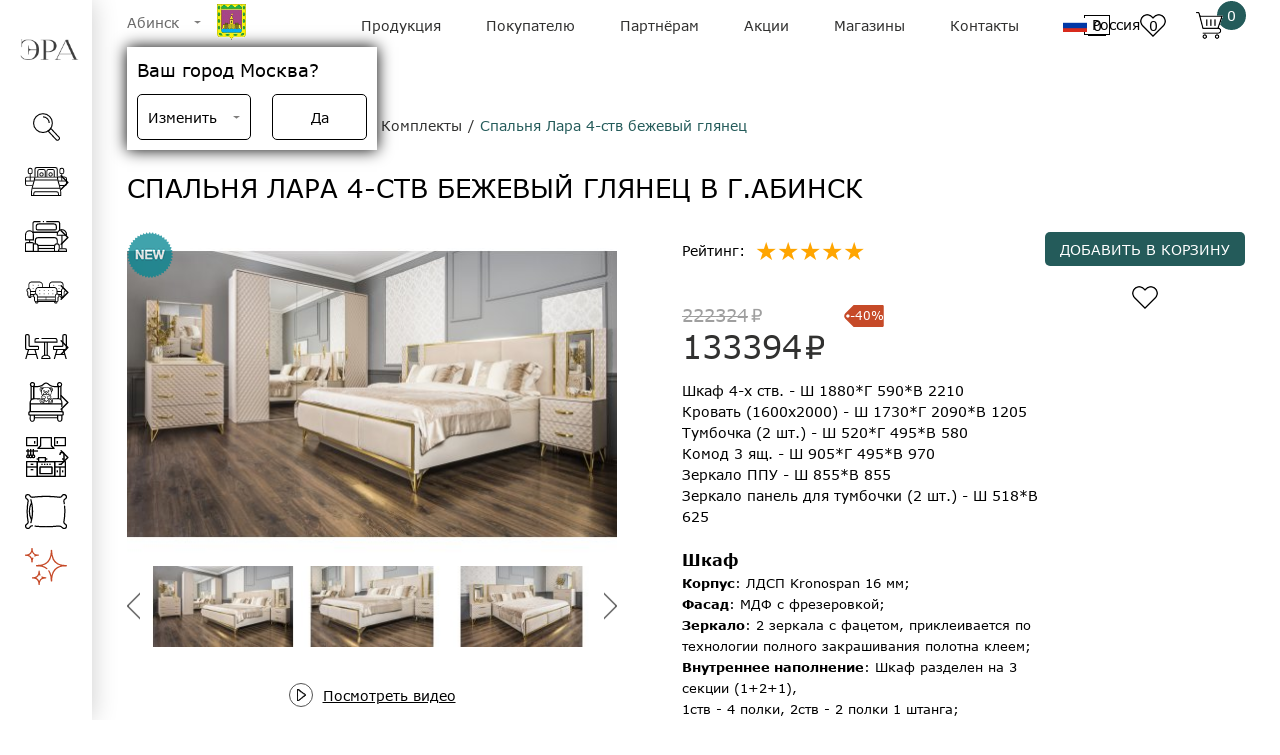

--- FILE ---
content_type: text/html; charset=UTF-8
request_url: https://era-mebel.com/abinsk/katalog/spalni/spalnya-lara-4-stv-bezhevyj-glyanec
body_size: 109500
content:

<!DOCTYPE html>
<html lang="ru">
	<head>
		<meta charset="UTF-8">
<meta name="viewport" content="width=device-width, initial-scale=1.0">
<base href="https://era-mebel.com"/>

<!-- 2 -->
<!--[if lte IE 9]><script>alert("Ваш браузер Internet Explorer устарел. Сайт будет работать неправильно. Чтобы исправить эту проблему обновите браузер до последней версии.");</script><![endif]-->
<link rel="shortcut icon" href="https://era-mebel.com//assets/templates/era/img/favicon.png">
<!-- ifadmin default -->
<meta name="yandex-verification" content="cfc3307215fb888e" />

<style>
*,:after,:before{box-sizing:border-box}ol,ul{padding:0}blockquote,body,dd,dl,figcaption,figure,h1,h2,h3,h4,li,ol,p,ul{margin:0}body{min-height:100vh;scroll-behavior:smooth;text-rendering:optimizeSpeed;line-height:1.5}ol[class],ul[class]{list-style:none}a:not([class]){text-decoration-skip-ink:auto}img{max-width:100%;display:block}article>*+*{margin-top:1em}button,input,select,textarea{font:inherit}@font-face{font-family:Verdana;src:local("Verdana"),url(/assets/templates/new_era/fonts/Verdana-Regular.woff2) format("woff2"),url(/assets/templates/new_era/fonts/Verdana-Regular.woff) format("woff"),url(/assets/templates/new_era/fonts/Verdana-Regular.ttf) format("opentype");font-style:normal;font-weight:400;font-display:swap}@font-face{font-family:Verdana;src:local("Verdana Italic"),url(/assets/templates/new_era/fonts/Verdana-RegularItalic.woff2) format("woff2"),url(/assets/templates/new_era/fonts/Verdana-RegularItalic.woff) format("woff"),url(/assets/templates/new_era/fonts/Verdana-RegularItalic.ttf) format("opentype");font-style:italic;font-weight:400;font-display:swap}@font-face{font-family:Verdana;src:local("Verdana Bold"),url(/assets/templates/new_era/fonts/Verdana-Bold.woff2) format("woff2"),url(/assets/templates/new_era/fonts/Verdana-Bold.woff) format("woff"),url(/assets/templates/new_era/fonts/Verdana-Bold.ttf) format("opentype");font-style:normal;font-weight:700;font-display:swap}@font-face{font-family:Verdana;src:local("Verdana Bold Italic"),url(/assets/templates/new_era/fonts/Verdana-BoldItalic.woff2) format("woff2"),url(/assets/templates/new_era/fonts/Verdana-BoldItalic.woff) format("woff"),url(/assets/templates/new_era/fonts/Verdana-BoldItalic.ttf) format("opentype");font-style:Italic;font-weight:700;font-display:swap}body{font-family:Verdana;font-size:14px;max-width:100vw}.body_fixed{position:fixed}a{text-decoration:none}button{border:none;background:none}form{margin-bottom:0}.container{height:100%;padding-left:35px;padding-right:35px}.row{display:flex;flex-wrap:wrap;margin-left:-15px;margin-right:-15px}.headline{margin-top:32px;margin-bottom:25px;font-size:26px;font-weight:400;text-transform:uppercase}[data-simplebar]{position:relative;flex-direction:column;flex-wrap:wrap;justify-content:flex-start;align-content:flex-start;align-items:flex-start}.simplebar-wrapper{overflow:hidden;width:inherit;height:inherit;max-width:inherit;max-height:inherit}.simplebar-mask{direction:inherit;overflow:hidden;width:auto!important;height:auto!important;z-index:0}.simplebar-mask,.simplebar-offset{position:absolute;padding:0;margin:0;left:0;top:0;bottom:0;right:0}.simplebar-offset{direction:inherit!important;box-sizing:inherit!important;resize:none!important;-webkit-overflow-scrolling:touch}.simplebar-content-wrapper{direction:inherit;box-sizing:border-box!important;position:relative;display:block;height:100%;width:auto;max-width:100%;max-height:100%;scrollbar-width:none;-ms-overflow-style:none}.simplebar-content-wrapper::-webkit-scrollbar,.simplebar-hide-scrollbar::-webkit-scrollbar{width:0;height:0}.simplebar-content:after,.simplebar-content:before{content:" ";display:table}.simplebar-placeholder{max-height:100%;max-width:100%;width:100%;pointer-events:none}.simplebar-height-auto-observer-wrapper{box-sizing:inherit!important;height:100%;width:100%;max-width:1px;position:relative;float:left;max-height:1px;overflow:hidden;z-index:-1;padding:0;margin:0;pointer-events:none;flex-grow:inherit;flex-shrink:0;flex-basis:0}.simplebar-height-auto-observer{box-sizing:inherit;display:block;opacity:0;top:0;left:0;height:1000%;width:1000%;min-height:1px;min-width:1px;z-index:-1}.simplebar-height-auto-observer,.simplebar-track{position:absolute;overflow:hidden;pointer-events:none}.simplebar-track{z-index:1;right:0;bottom:0}[data-simplebar].simplebar-dragging .simplebar-content{pointer-events:none;user-select:none;-webkit-user-select:none}[data-simplebar].simplebar-dragging .simplebar-track{pointer-events:all}.simplebar-scrollbar{position:absolute;left:0;right:0;min-height:10px}.simplebar-scrollbar:before{position:absolute;content:"";background:#000;border-radius:7px;left:2px;right:2px;opacity:0;transition:opacity .2s linear}.simplebar-scrollbar.simplebar-visible:before{opacity:.5;transition:opacity 0s linear}.simplebar-track.simplebar-vertical{top:0;width:11px}.simplebar-track.simplebar-vertical .simplebar-scrollbar:before{top:2px;bottom:2px}.simplebar-track.simplebar-horizontal{left:0;height:11px}.simplebar-track.simplebar-horizontal .simplebar-scrollbar:before{height:100%;left:2px;right:2px}.simplebar-track.simplebar-horizontal .simplebar-scrollbar{right:auto;left:0;top:2px;height:7px;min-height:0;min-width:10px;width:auto}[data-simplebar-direction=rtl] .simplebar-track.simplebar-vertical{right:auto;left:0}.hs-dummy-scrollbar-size{direction:rtl;position:fixed;opacity:0;visibility:hidden;height:500px;width:500px;overflow-y:hidden;overflow-x:scroll}.simplebar-hide-scrollbar{position:fixed;left:0;visibility:hidden;overflow-y:scroll;scrollbar-width:none;-ms-overflow-style:none}@font-face{font-family:swiper-icons;src:url("data:application/font-woff;charset=utf-8;base64, [base64]//wADZ2x5ZgAAAywAAADMAAAD2MHtryVoZWFkAAABbAAAADAAAAA2E2+eoWhoZWEAAAGcAAAAHwAAACQC9gDzaG10eAAAAigAAAAZAAAArgJkABFsb2NhAAAC0AAAAFoAAABaFQAUGG1heHAAAAG8AAAAHwAAACAAcABAbmFtZQAAA/gAAAE5AAACXvFdBwlwb3N0AAAFNAAAAGIAAACE5s74hXjaY2BkYGAAYpf5Hu/j+W2+MnAzMYDAzaX6QjD6/4//Bxj5GA8AuRwMYGkAPywL13jaY2BkYGA88P8Agx4j+/8fQDYfA1AEBWgDAIB2BOoAeNpjYGRgYNBh4GdgYgABEMnIABJzYNADCQAACWgAsQB42mNgYfzCOIGBlYGB0YcxjYGBwR1Kf2WQZGhhYGBiYGVmgAFGBiQQkOaawtDAoMBQxXjg/wEGPcYDDA4wNUA2CCgwsAAAO4EL6gAAeNpj2M0gyAACqxgGNWBkZ2D4/wMA+xkDdgAAAHjaY2BgYGaAYBkGRgYQiAHyGMF8FgYHIM3DwMHABGQrMOgyWDLEM1T9/w8UBfEMgLzE////P/5//f/V/xv+r4eaAAeMbAxwIUYmIMHEgKYAYjUcsDAwsLKxc3BycfPw8jEQA/[base64]/uznmfPFBNODM2K7MTQ45YEAZqGP81AmGGcF3iPqOop0r1SPTaTbVkfUe4HXj97wYE+yNwWYxwWu4v1ugWHgo3S1XdZEVqWM7ET0cfnLGxWfkgR42o2PvWrDMBSFj/IHLaF0zKjRgdiVMwScNRAoWUoH78Y2icB/yIY09An6AH2Bdu/UB+yxopYshQiEvnvu0dURgDt8QeC8PDw7Fpji3fEA4z/PEJ6YOB5hKh4dj3EvXhxPqH/SKUY3rJ7srZ4FZnh1PMAtPhwP6fl2PMJMPDgeQ4rY8YT6Gzao0eAEA409DuggmTnFnOcSCiEiLMgxCiTI6Cq5DZUd3Qmp10vO0LaLTd2cjN4fOumlc7lUYbSQcZFkutRG7g6JKZKy0RmdLY680CDnEJ+UMkpFFe1RN7nxdVpXrC4aTtnaurOnYercZg2YVmLN/d/gczfEimrE/fs/bOuq29Zmn8tloORaXgZgGa78yO9/cnXm2BpaGvq25Dv9S4E9+5SIc9PqupJKhYFSSl47+Qcr1mYNAAAAeNptw0cKwkAAAMDZJA8Q7OUJvkLsPfZ6zFVERPy8qHh2YER+3i/BP83vIBLLySsoKimrqKqpa2hp6+jq6RsYGhmbmJqZSy0sraxtbO3sHRydnEMU4uR6yx7JJXveP7WrDycAAAAAAAH//wACeNpjYGRgYOABYhkgZgJCZgZNBkYGLQZtIJsFLMYAAAw3ALgAeNolizEKgDAQBCchRbC2sFER0YD6qVQiBCv/H9ezGI6Z5XBAw8CBK/m5iQQVauVbXLnOrMZv2oLdKFa8Pjuru2hJzGabmOSLzNMzvutpB3N42mNgZGBg4GKQYzBhYMxJLMlj4GBgAYow/P/PAJJhLM6sSoWKfWCAAwDAjgbRAAB42mNgYGBkAIIbCZo5IPrmUn0hGA0AO8EFTQAA");font-weight:400;font-style:normal}:root{--swiper-theme-color:#007aff}.swiper{margin-left:auto;margin-right:auto;position:relative;overflow:hidden;list-style:none;padding:0;z-index:1}.swiper-vertical>.swiper-wrapper{flex-direction:column}.swiper-wrapper{position:relative;width:100%;height:100%;z-index:1;display:flex;transition-property:transform;box-sizing:content-box}.swiper-android .swiper-slide,.swiper-wrapper{transform:translateZ(0)}.swiper-pointer-events{touch-action:pan-y}.swiper-pointer-events.swiper-vertical{touch-action:pan-x}.swiper-slide{flex-shrink:0;width:100%;height:100%;position:relative;transition-property:transform}.swiper-slide-invisible-blank{visibility:hidden}.swiper-autoheight,.swiper-autoheight .swiper-slide{height:auto}.swiper-autoheight .swiper-wrapper{align-items:flex-start;transition-property:transform,height}.swiper-3d,.swiper-3d.swiper-css-mode .swiper-wrapper{perspective:1200px}.swiper-3d .swiper-cube-shadow,.swiper-3d .swiper-slide,.swiper-3d .swiper-slide-shadow,.swiper-3d .swiper-slide-shadow-bottom,.swiper-3d .swiper-slide-shadow-left,.swiper-3d .swiper-slide-shadow-right,.swiper-3d .swiper-slide-shadow-top,.swiper-3d .swiper-wrapper{transform-style:preserve-3d}.swiper-3d .swiper-slide-shadow,.swiper-3d .swiper-slide-shadow-bottom,.swiper-3d .swiper-slide-shadow-left,.swiper-3d .swiper-slide-shadow-right,.swiper-3d .swiper-slide-shadow-top{position:absolute;left:0;top:0;width:100%;height:100%;pointer-events:none;z-index:10}.swiper-3d .swiper-slide-shadow{background:rgba(0,0,0,.15)}.swiper-3d .swiper-slide-shadow-left{background-image:linear-gradient(270deg,rgba(0,0,0,.5),transparent)}.swiper-3d .swiper-slide-shadow-right{background-image:linear-gradient(90deg,rgba(0,0,0,.5),transparent)}.swiper-3d .swiper-slide-shadow-top{background-image:linear-gradient(0deg,rgba(0,0,0,.5),transparent)}.swiper-3d .swiper-slide-shadow-bottom{background-image:linear-gradient(180deg,rgba(0,0,0,.5),transparent)}.swiper-css-mode>.swiper-wrapper{overflow:auto;scrollbar-width:none;-ms-overflow-style:none}.swiper-css-mode>.swiper-wrapper::-webkit-scrollbar{display:none}.swiper-css-mode>.swiper-wrapper>.swiper-slide{scroll-snap-align:start start}.swiper-horizontal.swiper-css-mode>.swiper-wrapper{scroll-snap-type:x mandatory}.swiper-vertical.swiper-css-mode>.swiper-wrapper{scroll-snap-type:y mandatory}.swiper-centered>.swiper-wrapper:before{content:"";flex-shrink:0;order:9999}.swiper-centered.swiper-horizontal>.swiper-wrapper>.swiper-slide:first-child{margin-inline-start:var(--swiper-centered-offset-before)}.swiper-centered.swiper-horizontal>.swiper-wrapper:before{height:100%;min-height:1px;width:var(--swiper-centered-offset-after)}.swiper-centered.swiper-vertical>.swiper-wrapper>.swiper-slide:first-child{margin-block-start:var(--swiper-centered-offset-before)}.swiper-centered.swiper-vertical>.swiper-wrapper:before{width:100%;min-width:1px;height:var(--swiper-centered-offset-after)}.swiper-centered>.swiper-wrapper>.swiper-slide{scroll-snap-align:center center}.swiper-virtual.swiper-css-mode .swiper-wrapper:after{content:"";position:absolute;left:0;top:0;pointer-events:none}.swiper-virtual.swiper-css-mode.swiper-horizontal .swiper-wrapper:after{height:1px;width:var(--swiper-virtual-size)}.swiper-virtual.swiper-css-mode.swiper-vertical .swiper-wrapper:after{width:1px;height:var(--swiper-virtual-size)}:root{--swiper-navigation-size:44px}.swiper-button-next,.swiper-button-prev{position:absolute;top:50%;width:calc(var(--swiper-navigation-size)/44*27);height:var(--swiper-navigation-size);margin-top:calc(0px - var(--swiper-navigation-size)/2);z-index:10;cursor:pointer;display:flex;align-items:center;justify-content:center;color:var(--swiper-navigation-color,var(--swiper-theme-color))}.swiper-button-next.swiper-button-disabled,.swiper-button-prev.swiper-button-disabled{opacity:.35;cursor:auto;pointer-events:none}.swiper-button-next:after,.swiper-button-prev:after{font-family:swiper-icons;font-size:var(--swiper-navigation-size);text-transform:none!important;letter-spacing:0;text-transform:none;font-variant:normal;line-height:1}.swiper-button-prev,.swiper-rtl .swiper-button-next{left:10px;right:auto}.swiper-button-prev:after,.swiper-rtl .swiper-button-next:after{content:"prev"}.swiper-button-next,.swiper-rtl .swiper-button-prev{right:10px;left:auto}.swiper-button-next:after,.swiper-rtl .swiper-button-prev:after{content:"next"}.swiper-button-lock{display:none}.swiper-pagination{position:absolute;text-align:center;transition:opacity .3s;transform:translateZ(0);z-index:10}.swiper-pagination.swiper-pagination-hidden{opacity:0}.swiper-horizontal>.swiper-pagination-bullets,.swiper-pagination-bullets.swiper-pagination-horizontal,.swiper-pagination-custom,.swiper-pagination-fraction{bottom:10px;left:0;width:100%}.swiper-pagination-bullets-dynamic{overflow:hidden;font-size:0}.swiper-pagination-bullets-dynamic .swiper-pagination-bullet{transform:scale(.33);position:relative}.swiper-pagination-bullets-dynamic .swiper-pagination-bullet-active,.swiper-pagination-bullets-dynamic .swiper-pagination-bullet-active-main{transform:scale(1)}.swiper-pagination-bullets-dynamic .swiper-pagination-bullet-active-prev{transform:scale(.66)}.swiper-pagination-bullets-dynamic .swiper-pagination-bullet-active-prev-prev{transform:scale(.33)}.swiper-pagination-bullets-dynamic .swiper-pagination-bullet-active-next{transform:scale(.66)}.swiper-pagination-bullets-dynamic .swiper-pagination-bullet-active-next-next{transform:scale(.33)}.swiper-pagination-bullet{width:var(--swiper-pagination-bullet-width,var(--swiper-pagination-bullet-size,8px));height:var(--swiper-pagination-bullet-height,var(--swiper-pagination-bullet-size,8px));display:inline-block;border-radius:50%;background:var(--swiper-pagination-bullet-inactive-color,#000);opacity:var(--swiper-pagination-bullet-inactive-opacity,.2)}button.swiper-pagination-bullet{border:none;margin:0;padding:0;box-shadow:none;-webkit-appearance:none;appearance:none}.swiper-pagination-clickable .swiper-pagination-bullet{cursor:pointer}.swiper-pagination-bullet:only-child{display:none!important}.swiper-pagination-bullet-active{opacity:var(--swiper-pagination-bullet-opacity,1);background:var(--swiper-pagination-color,var(--swiper-theme-color))}.swiper-pagination-vertical.swiper-pagination-bullets,.swiper-vertical>.swiper-pagination-bullets{right:10px;top:50%;transform:translate3d(0,-50%,0)}.swiper-pagination-vertical.swiper-pagination-bullets .swiper-pagination-bullet,.swiper-vertical>.swiper-pagination-bullets .swiper-pagination-bullet{margin:var(--swiper-pagination-bullet-vertical-gap,6px) 0;display:block}.swiper-pagination-vertical.swiper-pagination-bullets.swiper-pagination-bullets-dynamic,.swiper-vertical>.swiper-pagination-bullets.swiper-pagination-bullets-dynamic{top:50%;transform:translateY(-50%);width:8px}.swiper-pagination-vertical.swiper-pagination-bullets.swiper-pagination-bullets-dynamic .swiper-pagination-bullet,.swiper-vertical>.swiper-pagination-bullets.swiper-pagination-bullets-dynamic .swiper-pagination-bullet{display:inline-block;transition:transform .2s,top .2s}.swiper-horizontal>.swiper-pagination-bullets .swiper-pagination-bullet,.swiper-pagination-horizontal.swiper-pagination-bullets .swiper-pagination-bullet{margin:0 var(--swiper-pagination-bullet-horizontal-gap,4px)}.swiper-horizontal>.swiper-pagination-bullets.swiper-pagination-bullets-dynamic,.swiper-pagination-horizontal.swiper-pagination-bullets.swiper-pagination-bullets-dynamic{left:50%;transform:translateX(-50%);white-space:nowrap}.swiper-horizontal>.swiper-pagination-bullets.swiper-pagination-bullets-dynamic .swiper-pagination-bullet,.swiper-pagination-horizontal.swiper-pagination-bullets.swiper-pagination-bullets-dynamic .swiper-pagination-bullet{transition:transform .2s,left .2s}.swiper-horizontal.swiper-rtl>.swiper-pagination-bullets-dynamic .swiper-pagination-bullet{transition:transform .2s,right .2s}.swiper-pagination-progressbar{background:rgba(0,0,0,.25);position:absolute}.swiper-pagination-progressbar .swiper-pagination-progressbar-fill{background:var(--swiper-pagination-color,var(--swiper-theme-color));position:absolute;left:0;top:0;width:100%;height:100%;transform:scale(0);transform-origin:left top}.swiper-rtl .swiper-pagination-progressbar .swiper-pagination-progressbar-fill{transform-origin:right top}.swiper-horizontal>.swiper-pagination-progressbar,.swiper-pagination-progressbar.swiper-pagination-horizontal,.swiper-pagination-progressbar.swiper-pagination-vertical.swiper-pagination-progressbar-opposite,.swiper-vertical>.swiper-pagination-progressbar.swiper-pagination-progressbar-opposite{width:100%;height:4px;left:0;top:0}.swiper-horizontal>.swiper-pagination-progressbar.swiper-pagination-progressbar-opposite,.swiper-pagination-progressbar.swiper-pagination-horizontal.swiper-pagination-progressbar-opposite,.swiper-pagination-progressbar.swiper-pagination-vertical,.swiper-vertical>.swiper-pagination-progressbar{width:4px;height:100%;left:0;top:0}.swiper-pagination-lock{display:none}.swiper-scrollbar{border-radius:10px;position:relative;-ms-touch-action:none;background:rgba(0,0,0,.1)}.swiper-horizontal>.swiper-scrollbar{position:absolute;left:1%;bottom:3px;z-index:50;height:5px;width:98%}.swiper-vertical>.swiper-scrollbar{position:absolute;right:3px;top:1%;z-index:50;width:5px;height:98%}.swiper-scrollbar-drag{height:100%;width:100%;position:relative;background:rgba(0,0,0,.5);border-radius:10px;left:0;top:0}.swiper-scrollbar-cursor-drag{cursor:move}.swiper-scrollbar-lock{display:none}.swiper-zoom-container{width:100%;height:100%;display:flex;justify-content:center;align-items:center;text-align:center}.swiper-zoom-container>canvas,.swiper-zoom-container>img,.swiper-zoom-container>svg{max-width:100%;max-height:100%;object-fit:contain}.swiper-slide-zoomed{cursor:move}.swiper-lazy-preloader{width:42px;height:42px;position:absolute;left:50%;top:50%;margin-left:-21px;margin-top:-21px;z-index:10;transform-origin:50%;animation:swiper-preloader-spin 1s linear infinite;box-sizing:border-box;border-radius:50%;border:4px solid var(--swiper-preloader-color,var(--swiper-theme-color));border-top:4px solid transparent}.swiper-lazy-preloader-white{--swiper-preloader-color:#fff}.swiper-lazy-preloader-black{--swiper-preloader-color:#000}@keyframes swiper-preloader-spin{to{transform:rotate(1turn)}}.swiper .swiper-notification{position:absolute;left:0;top:0;pointer-events:none;opacity:0;z-index:-1000}.swiper-free-mode>.swiper-wrapper{transition-timing-function:ease-out;margin:0 auto}.swiper-grid>.swiper-wrapper{flex-wrap:wrap}.swiper-grid-column>.swiper-wrapper{flex-wrap:wrap;flex-direction:column}.swiper-fade.swiper-free-mode .swiper-slide{transition-timing-function:ease-out}.swiper-fade .swiper-slide{pointer-events:none;transition-property:opacity}.swiper-fade .swiper-slide .swiper-slide{pointer-events:none}.swiper-fade .swiper-slide-active,.swiper-fade .swiper-slide-active .swiper-slide-active{pointer-events:auto}.swiper-cube{overflow:visible}.swiper-cube .swiper-slide{pointer-events:none;-webkit-backface-visibility:hidden;backface-visibility:hidden;z-index:1;visibility:hidden;transform-origin:0 0;width:100%;height:100%}.swiper-cube .swiper-slide .swiper-slide{pointer-events:none}.swiper-cube.swiper-rtl .swiper-slide{transform-origin:100% 0}.swiper-cube .swiper-slide-active,.swiper-cube .swiper-slide-active .swiper-slide-active{pointer-events:auto}.swiper-cube .swiper-slide-active,.swiper-cube .swiper-slide-next,.swiper-cube .swiper-slide-next+.swiper-slide,.swiper-cube .swiper-slide-prev{pointer-events:auto;visibility:visible}.swiper-cube .swiper-slide-shadow-bottom,.swiper-cube .swiper-slide-shadow-left,.swiper-cube .swiper-slide-shadow-right,.swiper-cube .swiper-slide-shadow-top{z-index:0;-webkit-backface-visibility:hidden;backface-visibility:hidden}.swiper-cube .swiper-cube-shadow{position:absolute;left:0;bottom:0;width:100%;height:100%;opacity:.6;z-index:0}.swiper-cube .swiper-cube-shadow:before{content:"";background:#000;position:absolute;left:0;top:0;bottom:0;right:0;filter:blur(50px)}.swiper-flip{overflow:visible}.swiper-flip .swiper-slide{pointer-events:none;-webkit-backface-visibility:hidden;backface-visibility:hidden;z-index:1}.swiper-flip .swiper-slide .swiper-slide{pointer-events:none}.swiper-flip .swiper-slide-active,.swiper-flip .swiper-slide-active .swiper-slide-active{pointer-events:auto}.swiper-flip .swiper-slide-shadow-bottom,.swiper-flip .swiper-slide-shadow-left,.swiper-flip .swiper-slide-shadow-right,.swiper-flip .swiper-slide-shadow-top{z-index:0;-webkit-backface-visibility:hidden;backface-visibility:hidden}.swiper-creative .swiper-slide{-webkit-backface-visibility:hidden;backface-visibility:hidden;overflow:hidden;transition-property:transform,opacity,height}.swiper-cards{overflow:visible}.swiper-cards .swiper-slide{transform-origin:center bottom;-webkit-backface-visibility:hidden;backface-visibility:hidden;overflow:hidden}.progressive{overflow:hidden;position:relative;background:#efefef}.progressive__img{width:100%;height:100%;transform:translateZ(0)}.progressive--not-loaded{filter:blur(30px)}.progressive--is-loaded{filter:blur(20px);animation:a .5s both}@keyframes a{0%{filter:blur(20px)}to{filter:blur(0)}}body.compensate-for-scrollbar{overflow:hidden}.fancybox-active{height:auto}.fancybox-is-hidden{left:-9999px;margin:0;position:absolute!important;top:-9999px;visibility:hidden}.fancybox-container{-webkit-backface-visibility:hidden;height:100%;left:0;outline:none;position:fixed;-webkit-tap-highlight-color:transparent;top:0;-ms-touch-action:manipulation;touch-action:manipulation;transform:translateZ(0);width:100%;z-index:99992}.fancybox-container *{box-sizing:border-box}.fancybox-bg,.fancybox-inner,.fancybox-outer,.fancybox-stage{bottom:0;left:0;position:absolute;right:0;top:0}.fancybox-outer{-webkit-overflow-scrolling:touch;overflow-y:auto}.fancybox-bg{background:#1e1e1e;opacity:0;transition-duration:inherit;transition-property:opacity;transition-timing-function:cubic-bezier(.47,0,.74,.71)}.fancybox-is-open .fancybox-bg{opacity:.9;transition-timing-function:cubic-bezier(.22,.61,.36,1)}.fancybox-caption,.fancybox-infobar,.fancybox-navigation .fancybox-button,.fancybox-toolbar{direction:ltr;opacity:0;position:absolute;transition:opacity .25s ease,visibility 0s ease .25s;visibility:hidden;z-index:99997}.fancybox-show-caption .fancybox-caption,.fancybox-show-infobar .fancybox-infobar,.fancybox-show-nav .fancybox-navigation .fancybox-button,.fancybox-show-toolbar .fancybox-toolbar{opacity:1;transition:opacity .25s ease 0s,visibility 0s ease 0s;visibility:visible}.fancybox-infobar{color:#ccc;font-size:13px;-webkit-font-smoothing:subpixel-antialiased;height:44px;left:0;line-height:44px;min-width:44px;mix-blend-mode:difference;padding:0 10px;pointer-events:none;top:0;-webkit-touch-callout:none;-webkit-user-select:none;-moz-user-select:none;-ms-user-select:none;user-select:none}.fancybox-toolbar{right:0;top:0}.fancybox-stage{direction:ltr;overflow:visible;transform:translateZ(0);z-index:99994}.fancybox-is-open .fancybox-stage{overflow:hidden}.fancybox-slide{-webkit-backface-visibility:hidden;display:none;height:100%;left:0;outline:none;overflow:auto;-webkit-overflow-scrolling:touch;padding:44px;position:absolute;text-align:center;top:0;transition-property:transform,opacity;white-space:normal;width:100%;z-index:99994}.fancybox-slide:before{content:"";display:inline-block;font-size:0;height:100%;vertical-align:middle;width:0}.fancybox-is-sliding .fancybox-slide,.fancybox-slide--current,.fancybox-slide--next,.fancybox-slide--previous{display:block}.fancybox-slide--image{overflow:hidden;padding:44px 0}.fancybox-slide--image:before{display:none}.fancybox-slide--html{padding:6px}.fancybox-content{background:#fff;display:inline-block;margin:0;max-width:100%;overflow:auto;-webkit-overflow-scrolling:touch;padding:44px;position:relative;text-align:left;vertical-align:middle}.fancybox-slide--image .fancybox-content{animation-timing-function:cubic-bezier(.5,0,.14,1);-webkit-backface-visibility:hidden;background:transparent;background-repeat:no-repeat;background-size:100% 100%;left:0;max-width:none;overflow:visible;padding:0;position:absolute;top:0;-ms-transform-origin:top left;transform-origin:top left;transition-property:transform,opacity;-webkit-user-select:none;-moz-user-select:none;-ms-user-select:none;user-select:none;z-index:99995}.fancybox-can-zoomOut .fancybox-content{cursor:zoom-out}.fancybox-can-zoomIn .fancybox-content{cursor:zoom-in}.fancybox-can-pan .fancybox-content,.fancybox-can-swipe .fancybox-content{cursor:-webkit-grab;cursor:grab}.fancybox-is-grabbing .fancybox-content{cursor:-webkit-grabbing;cursor:grabbing}.fancybox-container [data-selectable=true]{cursor:text}.fancybox-image,.fancybox-spaceball{background:transparent;border:0;height:100%;left:0;margin:0;max-height:none;max-width:none;padding:0;position:absolute;top:0;-webkit-user-select:none;-moz-user-select:none;-ms-user-select:none;user-select:none;width:100%}.fancybox-spaceball{z-index:1}.fancybox-slide--iframe .fancybox-content,.fancybox-slide--map .fancybox-content,.fancybox-slide--pdf .fancybox-content,.fancybox-slide--video .fancybox-content{height:100%;overflow:visible;padding:0;width:100%}.fancybox-slide--video .fancybox-content{background:#000}.fancybox-slide--map .fancybox-content{background:#e5e3df}.fancybox-slide--iframe .fancybox-content{background:#fff}.fancybox-iframe,.fancybox-video{background:transparent;border:0;display:block;height:100%;margin:0;overflow:hidden;padding:0;width:100%}.fancybox-iframe{left:0;position:absolute;top:0}.fancybox-error{background:#fff;cursor:default;max-width:400px;padding:40px;width:100%}.fancybox-error p{color:#444;font-size:16px;line-height:20px;margin:0;padding:0}.fancybox-button{background:rgba(30,30,30,.6);border:0;border-radius:0;box-shadow:none;cursor:pointer;display:inline-block;height:44px;margin:0;padding:10px;position:relative;transition:color .2s;vertical-align:top;visibility:inherit;width:44px}.fancybox-button,.fancybox-button:link,.fancybox-button:visited{color:#ccc}.fancybox-button:hover{color:#fff}.fancybox-button:focus{outline:none}.fancybox-button.fancybox-focus{outline:1px dotted}.fancybox-button[disabled],.fancybox-button[disabled]:hover{color:#888;cursor:default;outline:none}.fancybox-button div{height:100%}.fancybox-button svg{display:block;height:100%;overflow:visible;position:relative;width:100%}.fancybox-button svg path{fill:currentColor;stroke-width:0}.fancybox-button--fsenter svg:nth-child(2),.fancybox-button--fsexit svg:first-child,.fancybox-button--pause svg:first-child,.fancybox-button--play svg:nth-child(2){display:none}.fancybox-progress{background:#ff5268;height:2px;left:0;position:absolute;right:0;top:0;-ms-transform:scaleX(0);transform:scaleX(0);-ms-transform-origin:0;transform-origin:0;transition-property:transform;transition-timing-function:linear;z-index:99998}.fancybox-close-small{background:transparent;border:0;border-radius:0;color:#ccc;cursor:pointer;opacity:.8;padding:8px;position:absolute;right:-12px;top:-44px;z-index:401}.fancybox-close-small:hover{color:#fff;opacity:1}.fancybox-slide--html .fancybox-close-small{color:currentColor;padding:10px;right:0;top:0}.fancybox-slide--image.fancybox-is-scaling .fancybox-content{overflow:hidden}.fancybox-is-scaling .fancybox-close-small,.fancybox-is-zoomable.fancybox-can-pan .fancybox-close-small{display:none}.fancybox-navigation .fancybox-button{background-clip:content-box;height:100px;opacity:0;position:absolute;top:calc(50% - 50px);width:70px}.fancybox-navigation .fancybox-button div{padding:7px}.fancybox-navigation .fancybox-button--arrow_left{left:0;left:env(safe-area-inset-left);padding:31px 26px 31px 6px}.fancybox-navigation .fancybox-button--arrow_right{padding:31px 6px 31px 26px;right:0;right:env(safe-area-inset-right)}.fancybox-caption{background:linear-gradient(0deg,rgba(0,0,0,.85) 0,rgba(0,0,0,.3) 50%,rgba(0,0,0,.15) 65%,rgba(0,0,0,.075) 75.5%,rgba(0,0,0,.037) 82.85%,rgba(0,0,0,.019) 88%,transparent);bottom:0;color:#eee;font-size:14px;font-weight:400;left:0;line-height:1.5;padding:75px 44px 25px;pointer-events:none;right:0;text-align:center;z-index:99996}@supports (padding:0px){.fancybox-caption{padding:75px max(44px,env(safe-area-inset-right)) max(25px,env(safe-area-inset-bottom)) max(44px,env(safe-area-inset-left))}}.fancybox-caption--separate{margin-top:-50px}.fancybox-caption__body{max-height:50vh;overflow:auto;pointer-events:all}.fancybox-caption a,.fancybox-caption a:link,.fancybox-caption a:visited{color:#ccc;text-decoration:none}.fancybox-caption a:hover{color:#fff;text-decoration:underline}.fancybox-loading{animation:fancybox-rotate 1s linear infinite;background:transparent;border:4px solid;border-color:#888 #888 #fff;border-radius:50%;height:50px;left:50%;margin:-25px 0 0 -25px;opacity:.7;padding:0;position:absolute;top:50%;width:50px;z-index:99999}@keyframes fancybox-rotate{to{transform:rotate(1turn)}}.fancybox-animated{transition-timing-function:cubic-bezier(0,0,.25,1)}.fancybox-fx-slide.fancybox-slide--previous{opacity:0;transform:translate3d(-100%,0,0)}.fancybox-fx-slide.fancybox-slide--next{opacity:0;transform:translate3d(100%,0,0)}.fancybox-fx-slide.fancybox-slide--current{opacity:1;transform:translateZ(0)}.fancybox-fx-fade.fancybox-slide--next,.fancybox-fx-fade.fancybox-slide--previous{opacity:0;transition-timing-function:cubic-bezier(.19,1,.22,1)}.fancybox-fx-fade.fancybox-slide--current{opacity:1}.fancybox-fx-zoom-in-out.fancybox-slide--previous{opacity:0;transform:scale3d(1.5,1.5,1.5)}.fancybox-fx-zoom-in-out.fancybox-slide--next{opacity:0;transform:scale3d(.5,.5,.5)}.fancybox-fx-zoom-in-out.fancybox-slide--current{opacity:1;transform:scaleX(1)}.fancybox-fx-rotate.fancybox-slide--previous{opacity:0;-ms-transform:rotate(-1turn);transform:rotate(-1turn)}.fancybox-fx-rotate.fancybox-slide--next{opacity:0;-ms-transform:rotate(1turn);transform:rotate(1turn)}.fancybox-fx-rotate.fancybox-slide--current{opacity:1;-ms-transform:rotate(0deg);transform:rotate(0deg)}.fancybox-fx-circular.fancybox-slide--previous{opacity:0;transform:scale3d(0,0,0) translate3d(-100%,0,0)}.fancybox-fx-circular.fancybox-slide--next{opacity:0;transform:scale3d(0,0,0) translate3d(100%,0,0)}.fancybox-fx-circular.fancybox-slide--current{opacity:1;transform:scaleX(1) translateZ(0)}.fancybox-fx-tube.fancybox-slide--previous{transform:translate3d(-100%,0,0) scale(.1) skew(-10deg)}.fancybox-fx-tube.fancybox-slide--next{transform:translate3d(100%,0,0) scale(.1) skew(10deg)}.fancybox-fx-tube.fancybox-slide--current{transform:translateZ(0) scale(1)}.fancybox-share{background:#f4f4f4;border-radius:3px;max-width:90%;padding:30px;text-align:center}.fancybox-share h1{color:#222;font-size:35px;font-weight:700;margin:0 0 20px}.fancybox-share p{margin:0;padding:0}.fancybox-share__button{border:0;border-radius:3px;display:inline-block;font-size:14px;font-weight:700;line-height:40px;margin:0 5px 10px;min-width:130px;padding:0 15px;text-decoration:none;transition:all .2s;-webkit-user-select:none;-moz-user-select:none;-ms-user-select:none;user-select:none;white-space:nowrap}.fancybox-share__button:link,.fancybox-share__button:visited{color:#fff}.fancybox-share__button:hover{text-decoration:none}.fancybox-share__button--fb{background:#3b5998}.fancybox-share__button--fb:hover{background:#344e86}.fancybox-share__button--pt{background:#bd081d}.fancybox-share__button--pt:hover{background:#aa0719}.fancybox-share__button--tw{background:#1da1f2}.fancybox-share__button--tw:hover{background:#0d95e8}.fancybox-share__button svg{height:25px;margin-right:7px;position:relative;top:-1px;vertical-align:middle;width:25px}.fancybox-share__button svg path{fill:#fff}.fancybox-share__input{background:transparent;border:0;border-bottom:1px solid #d7d7d7;border-radius:0;color:#5d5b5b;font-size:14px;margin:10px 0 0;outline:none;padding:10px 15px;width:100%}.fancybox-thumbs{background:#ddd;bottom:0;display:none;margin:0;-webkit-overflow-scrolling:touch;-ms-overflow-style:-ms-autohiding-scrollbar;padding:2px 2px 4px;position:absolute;right:0;-webkit-tap-highlight-color:rgba(0,0,0,0);top:0;width:212px;z-index:99995}.fancybox-thumbs-x{overflow-x:auto;overflow-y:hidden}.fancybox-show-thumbs .fancybox-thumbs{display:block}.fancybox-show-thumbs .fancybox-inner{right:212px}.fancybox-thumbs__list{font-size:0;height:100%;list-style:none;margin:0;overflow-x:hidden;overflow-y:auto;padding:0;position:absolute;position:relative;white-space:nowrap;width:100%}.fancybox-thumbs-x .fancybox-thumbs__list{overflow:hidden}.fancybox-thumbs-y .fancybox-thumbs__list::-webkit-scrollbar{width:7px}.fancybox-thumbs-y .fancybox-thumbs__list::-webkit-scrollbar-track{background:#fff;border-radius:10px;box-shadow:inset 0 0 6px rgba(0,0,0,.3)}.fancybox-thumbs-y .fancybox-thumbs__list::-webkit-scrollbar-thumb{background:#2a2a2a;border-radius:10px}.fancybox-thumbs__list a{-webkit-backface-visibility:hidden;backface-visibility:hidden;background-color:rgba(0,0,0,.1);background-position:50%;background-repeat:no-repeat;background-size:cover;cursor:pointer;float:left;height:75px;margin:2px;max-height:calc(100% - 8px);max-width:calc(50% - 4px);outline:none;overflow:hidden;padding:0;position:relative;-webkit-tap-highlight-color:transparent;width:100px}.fancybox-thumbs__list a:before{border:6px solid #ff5268;bottom:0;content:"";left:0;opacity:0;position:absolute;right:0;top:0;transition:all .2s cubic-bezier(.25,.46,.45,.94);z-index:99991}.fancybox-thumbs__list a:focus:before{opacity:.5}.fancybox-thumbs__list a.fancybox-thumbs-active:before{opacity:1}.selectize-control.plugin-drag_drop.multi>.selectize-input>div.ui-sortable-placeholder{visibility:visible!important;background:#f2f2f2!important;background:rgba(0,0,0,.06)!important;border:0!important;box-shadow:inset 0 0 12px 4px #fff}.selectize-control.plugin-drag_drop .ui-sortable-placeholder:after{content:"!";visibility:hidden}.selectize-control.plugin-drag_drop .ui-sortable-helper{box-shadow:0 2px 5px rgba(0,0,0,.2)}.selectize-control .dropdown-header{position:relative;padding:10px 8px;border-bottom:1px solid #d0d0d0;background:#f8f8f8;border-radius:3px 3px 0 0}.selectize-control .dropdown-header-close{position:absolute;right:8px;top:50%;color:#303030;opacity:.4;margin-top:-12px;line-height:20px;font-size:20px!important}.selectize-control .dropdown-header-close:hover{color:#000}.selectize-dropdown.plugin-optgroup_columns .selectize-dropdown-content{display:flex}.selectize-dropdown.plugin-optgroup_columns .optgroup{border-right:1px solid #f2f2f2;border-top:0;flex-grow:1;flex-basis:0;min-width:0}.selectize-dropdown.plugin-optgroup_columns .optgroup:last-child{border-right:0}.selectize-dropdown.plugin-optgroup_columns .optgroup:before{display:none}.selectize-dropdown.plugin-optgroup_columns .optgroup-header{border-top:0}.selectize-control.plugin-remove_button .item{display:inline-flex;align-items:center;padding-right:0!important}.selectize-control.plugin-remove_button .item .remove{color:inherit;text-decoration:none;vertical-align:middle;display:inline-block;padding:2px 6px;border-left:1px solid #d0d0d0;border-radius:0 2px 2px 0;box-sizing:border-box;margin-left:6px}.selectize-control.plugin-remove_button .item .remove:hover{background:rgba(0,0,0,.05)}.selectize-control.plugin-remove_button .item.active .remove{border-left-color:#cacaca}.selectize-control.plugin-remove_button .disabled .item .remove:hover{background:none}.selectize-control.plugin-remove_button .disabled .item .remove{border-left-color:#fff}.selectize-control.plugin-remove_button .remove-single{position:absolute;right:0;top:0;font-size:23px}.selectize-control{position:relative}.selectize-dropdown,.selectize-input,.selectize-input input{color:#303030;font-family:inherit;font-size:13px;line-height:18px;font-smoothing:inherit}.selectize-control.single .selectize-input.input-active,.selectize-input{background:#fff;cursor:text;display:inline-block}.selectize-input{border:1px solid #d0d0d0;padding:8px;display:inline-block;width:100%;overflow:hidden;position:relative;z-index:1;box-sizing:border-box;box-shadow:inset 0 1px 1px rgba(0,0,0,.1);border-radius:3px}.selectize-control.multi .selectize-input.has-items{padding:6px 8px 3px}.selectize-input.full{background-color:#fff}.selectize-input.disabled,.selectize-input.disabled *{cursor:default!important}.selectize-input.focus{box-shadow:inset 0 1px 2px rgba(0,0,0,.15)}.selectize-input.dropdown-active{border-radius:3px 3px 0 0}.selectize-input>*{vertical-align:baseline;display:inline-block;zoom:1}.selectize-control.multi .selectize-input>div{cursor:pointer;margin:0 3px 3px 0;padding:2px 6px;background:#f2f2f2;color:#303030;border:0 solid #d0d0d0}.selectize-control.multi .selectize-input>div.active{background:#e8e8e8;color:#303030;border:0 solid #cacaca}.selectize-control.multi .selectize-input.disabled>div,.selectize-control.multi .selectize-input.disabled>div.active{color:#7d7d7d;background:#fff;border:0 solid #fff}.selectize-input>input{display:inline-block!important;padding:0!important;min-height:0!important;max-height:none!important;max-width:100%!important;margin:0!important;text-indent:0!important;border:0!important;background:none!important;line-height:inherit!important;user-select:auto!important;box-shadow:none!important}.selectize-input>input::-ms-clear{display:none}.selectize-input>input:focus{outline:none!important}.selectize-input>input[placeholder]{box-sizing:initial}.selectize-input.has-items>input{margin:0 4px!important}.selectize-input:after{content:" ";display:block;clear:left}.selectize-input.dropdown-active:before{content:" ";display:block;position:absolute;background:#f0f0f0;height:1px;bottom:0;left:0;right:0}.selectize-dropdown{position:absolute;top:100%;left:0;width:100%;z-index:10;background:#fff;margin:-1px 0 0;border:1px solid #d0d0d0;border-top:0;box-sizing:border-box;box-shadow:0 1px 3px rgba(0,0,0,.1);border-radius:0 0 3px 3px}.selectize-dropdown [data-selectable]{cursor:pointer;overflow:hidden}.selectize-dropdown [data-selectable] .highlight{background:rgba(125,168,208,.2);border-radius:1px}.selectize-dropdown .create,.selectize-dropdown .no-results,.selectize-dropdown .optgroup-header,.selectize-dropdown .option{padding:5px 8px}.selectize-dropdown .option,.selectize-dropdown [data-disabled],.selectize-dropdown [data-disabled] [data-selectable].option{cursor:inherit;opacity:.5}.selectize-dropdown [data-selectable].option{opacity:1;cursor:pointer}.selectize-dropdown .optgroup:first-child .optgroup-header{border-top:0}.selectize-dropdown .optgroup-header{color:#303030;background:#fff;cursor:default}.selectize-dropdown .active{background-color:#f5fafd;color:#495c68}.selectize-dropdown .active.create{color:#495c68}.selectize-dropdown .create{color:rgba(48,48,48,.5)}.selectize-dropdown-content{overflow-y:auto;overflow-x:hidden;max-height:200px;overflow-scrolling:touch}.selectize-dropdown .spinner{display:inline-block;width:30px;height:30px;margin:5px 8px}.selectize-dropdown .spinner:after{content:" ";display:block;width:24px;height:24px;margin:3px;border-radius:50%;border-color:#d0d0d0 transparent;border-style:solid;border-width:5px;animation:lds-dual-ring 1.2s linear infinite}@keyframes lds-dual-ring{0%{transform:rotate(0deg)}to{transform:rotate(1turn)}}.selectize-control.single .selectize-input,.selectize-control.single .selectize-input input{cursor:pointer}.selectize-control.single .selectize-input.input-active,.selectize-control.single .selectize-input.input-active input{cursor:text}.selectize-control.single .selectize-input:after{content:" ";display:block;position:absolute;top:50%;right:15px;margin-top:-3px;width:0;height:0;border-color:grey transparent transparent;border-style:solid;border-width:5px 5px 0}.selectize-control.single .selectize-input.dropdown-active:after{margin-top:-4px;border-width:0 5px 5px;border-color:transparent transparent grey}.selectize-control.rtl{text-align:right}.selectize-control.rtl.single .selectize-input:after{left:15px;right:auto}.selectize-control.rtl .selectize-input>input{margin:0 4px 0 -2px!important}.selectize-control .selectize-input.disabled{opacity:.5;background-color:#fafafa}.sidebar{padding-top:22px;position:fixed;left:0;top:0;height:100vh;background:#fff;box-shadow:0 0 25px 0 rgba(4,5,5,.2);z-index:100;transition:width .2s ease;overflow:hidden}.sidebar,.sidebar:hover{width:270px}.sidebar:hover .logo .logo__img{display:block}.sidebar:hover .logo .logo__img-sm{display:none}.sidebar_active{width:270px}.sidebar.sidebar_with_submenu{width:540px}.sidebar.sidebar_with_submenu .sidebar__submenu-wrapper{display:block}.sidebar_hover_fix{width:0!important}.sidebar__wrapper{position:relative;width:100%;max-width:270px;background:#fff;z-index:2}.sidebar__wrapper:before{content:"";position:absolute;bottom:100%;left:0;width:100%;height:22px;background-color:#fff;z-index:1}.sidebar__logo{margin-bottom:15px}.sidebar__submenu-wrapper{display:none;position:absolute;top:0;right:0;width:270px;height:100vh;background:#245b5a;z-index:1}.sidebar__submenu-wrapper .side-menu__submenu{display:block}.logo{height:62px}.logo__img-wrap{position:relative;display:flex;justify-content:center;align-items:center;width:100%;height:100%}.logo__img-wrap:before{content:"";display:block;width:100%;height:100%;position:absolute;top:0;left:0;right:0;margin:0 auto;background:url(/assets/templates/new_era/img/logo_fon.png) top/182px no-repeat;opacity:0;transition:opacity .95s ease}.logo__img-wrap:hover:before{opacity:1}.logo__img{flex:none;max-height:100%}.logo__img-sm{flex:none;max-height:70%;display:none}.searchbar{height:55px}.searchbar__buttons,.searchbar__form{height:100%;display:flex}.searchbar__buttons{flex:none;width:92px;justify-content:center;align-items:center}.searchbar__btn{height:28px;width:28px;background:url(/assets/templates/new_era/img/magnifier.svg) 50%/contain no-repeat,transparent;cursor:pointer}.searchbar__btn:hover{background:url(/assets/templates/new_era/img/magnifier-hover.svg) 50%/contain no-repeat,transparent}.searchbar__controls{flex-basis:100%;display:flex;align-items:center;padding-right:10px}.searchbar__input{height:30px;width:100%;font-size:14px;border:none;border-bottom:1px solid #ccc;outline:none}.searchbar__input::placeholder{color:#ccc}.side-menu{height:calc(var(--vh, 1vh)*100 - 154px)}.side-menu__list{background:#fff}.side-menu__list_color_orange{padding-bottom:30px}.side-menu__list_mobile{display:none;padding-top:30px;background:transparent}.side-menu__item{position:relative}.side-menu__item_hover .side-menu__item-link{background:#245b5a;color:#fff}.side-menu__item_hover .side-menu__item-link svg{fill:#fff}.side-menu__item .selectize{min-width:120px}.side-menu__item .selectize-input{display:block;padding-left:0;color:#000;font-size:14px;line-height:1em;box-shadow:none}.side-menu__item .selectize-input.full{background-color:transparent;border-color:transparent}.side-menu__item .selectize-control.single .selectize-input:after{border-top-color:#fff}.side-menu__item .selectize-control.single .selectize-input.input-active{color:#000!important}.side-menu__item-link{position:relative;height:55px;width:100%;display:flex;align-items:center;color:#313130;transition:background .1s ease}.side-menu__item-link:hover,.side-menu__item-link_active{background:#245b5a;color:#fff}.side-menu__item-link:hover svg,.side-menu__item-link_active svg{fill:#fff}.side-menu__item-arrow{position:absolute;right:20px;display:block;width:15px;height:15px}.side-menu__list_color_orange .side-menu__item-link{color:#c64a28}.side-menu__list_color_orange .side-menu__item-link:hover{background:#c64a28;color:#fff}.side-menu__list_color_orange .side-menu__item-link svg{fill:#c64a28}.side-menu__list_color_orange .side-menu__item-link:hover svg{fill:#fff}.side-menu__item-icon{flex:none;display:flex;justify-content:center;align-items:center;width:92px}.side-menu__item-img{display:block;width:42px;height:40px;display:flex;justify-content:center;align-items:center}.side-menu__item-img svg{max-width:100%;max-height:100%;width:100%}.side-menu__submenu{display:none;position:absolute;top:0;left:0;right:0}.side-menu__submenu .side-menu__item:hover .side-menu__item-link{background:#fff}.side-menu__submenu .side-menu__item:hover .side-menu__item-text{color:#000}.side-menu__submenu .side-menu__item:hover svg{fill:#000}.side-menu__submenu .side-menu__item-text{color:#fff}.side-menu__submenu svg{fill:#fff}.side-menu .simplebar-track.simplebar-vertical{left:0;width:7px}.wrapper{display:flex;flex-direction:column;justify-content:space-between;padding-top:100px;position:relative;min-height:100vh;margin-left:270px;width:calc(100% - 270px);overflow:hidden}.wrapper_home{padding-top:0}.header{height:100px;width:100%;position:absolute;top:0;left:0;z-index:10}.header__contacts,.header__wrap{height:100%;display:flex}.header__contacts{margin-right:55px;flex-direction:column;justify-content:center}.header__city-selector{margin-bottom:5px}.header__phone-link{font-size:20px;color:#313130;white-space:nowrap}.header__phone-link:hover{color:#245b5a}.header__working-hours{font-size:14px}.header__nav{height:50%}.header__country{flex-basis:100%;display:flex;align-items:center;margin-left:35px;height:50%}.header__country .selectize{min-width:160px;outline:0;border:0}.header__country .selectize-input{position:relative;display:flex;align-items:center;color:#000;font-size:14px;line-height:1em;box-shadow:none}.header__country .selectize-input.has-options:before{display:block;content:"";margin-right:5px;width:24px;height:14px;background-repeat:no-repeat;background-position:50%}.header__country .selectize-input.has-options.flag-ru:before{background-image:url(/assets/templates/new_era/img/countries_flags/ru.png)}.header__country .selectize-input.has-options.flag-by:before{background-image:url(/assets/templates/new_era/img/countries_flags/by.png)}.header__country .selectize-input.has-options.flag-kz:before{background-image:url(/assets/templates/new_era/img/countries_flags/kz.png)}.header__country .selectize-input.has-options.flag-kg:before{background-image:url(/assets/templates/new_era/img/countries_flags/kg.png)}.header__country .selectize-input.has-options.flag-tj:before{background-image:url(/assets/templates/new_era/img/countries_flags/tj.png)}.header__country .selectize-input.has-options.flag-ee:before{background-image:url(/assets/templates/new_era/img/countries_flags/ee.png)}.header__country .selectize-input.full{background-color:transparent;border-color:transparent}.header__country .selectize-input.dropdown-active:before{display:none}.header__country .selectize-control.single .selectize-input:after{border-top-color:#fff}.header__country .selectize-control.single .selectize-input.input-active{color:#000!important}.header__fixed{height:100px;position:fixed;top:0;right:0;display:flex}.header__logo{display:none;max-height:100%}.header__mini-cart{position:absolute;top:0;right:0;height:50px}.side-menu-btn{display:none;position:absolute;padding:0;margin:0;top:18px;left:6px;width:35px;height:29px;font-size:0;text-indent:-9999px;appearance:none;box-shadow:none;border-radius:0;cursor:pointer;transition:background .3s;z-index:101;box-sizing:border-box;border:none;float:left}.side-menu-btn span{top:13px;left:5px}.side-menu-btn span,.side-menu-btn span:after,.side-menu-btn span:before{display:block;position:absolute;height:3px;width:25px;background-color:#000;border-radius:0}.side-menu-btn span:after,.side-menu-btn span:before{left:0;content:"";transition-duration:.1s,.1s;transition-delay:.1s,0s}.side-menu-btn span:before{top:-8px;transition-property:top,transform}.side-menu-btn span:after{bottom:-8px;transition-property:bottom,transform}.side-menu-btn_active span{background:none}.side-menu-btn_active span:after,.side-menu-btn_active span:before{transition-delay:0s,.1s}.side-menu-btn_active span:before{top:0;transform:rotate(45deg)}.side-menu-btn_active span:after{bottom:0;transform:rotate(-45deg)}.city-selector{height:36px;width:fit-content;position:relative}.city-selector__link{height:100%;display:flex;align-items:center;position:relative}.city-selector__link:after{content:"";margin-left:15px;border-left:3.5px solid transparent;border-right:3.5px solid transparent;border-top:3px solid #7d7c7b}.city-selector__text{color:#696969}.city-selector__img{height:100%;position:absolute;right:-45px}.nav{height:100%;font-size:14px}.nav__list{display:flex;align-items:center}.nav__item,.nav__list{height:100%}.nav__item:not(:last-child){margin-right:45px}.nav__item-link{height:100%;display:flex;align-items:center;color:#313130}.nav__item-link:hover{text-decoration:underline}.main{flex:1 0 auto}.breadcrumbs{margin-top:15px}.breadcrumbs__list{display:flex;flex-wrap:wrap}.breadcrumbs__link{position:relative;margin-right:18px;color:#313130}.breadcrumbs__link:hover{color:#245b5a}.breadcrumbs__link:after{content:"/";position:absolute;left:calc(100% + 6px)}.breadcrumbs__current{color:#245b5a}.slider-frontpage{position:relative}.slider-frontpage__slider{display:none}.slider-frontpage__item,.slider-frontpage__slider.swiper-initialized{display:block}.slider-frontpage__item-img{width:100%;height:auto}.slider-frontpage .swiper-button-next,.slider-frontpage .swiper-button-prev{width:50px;height:50px;position:absolute;top:50%;transform:translateY(-50%);background:url(/assets/templates/new_era/img/slider-frontpage-controls.svg) -2px 0 no-repeat;background-color:hsla(0,0%,100%,.7);border-radius:50%;z-index:1;outline:none}.slider-frontpage .swiper-button-next:hover,.slider-frontpage .swiper-button-prev:hover{background-color:rgba(245,243,241,.7)}.slider-frontpage .swiper-button-next:link:active,.slider-frontpage .swiper-button-next:visited:active,.slider-frontpage .swiper-button-prev:link:active,.slider-frontpage .swiper-button-prev:visited:active{outline:none}.slider-frontpage .swiper-button-prev{left:35px}.slider-frontpage .swiper-button-next{right:35px;transform:scaleX(-1) translateY(-50%)}.slider-frontpage .swiper-pagination{bottom:5px}.slider-frontpage .swiper-pagination .swiper-pagination-bullet{width:11px;height:11px;background:#fff;border:1px solid #888;opacity:1}.slider-frontpage .swiper-pagination .swiper-pagination-bullet-active{background:#888}.mini-cart{display:flex;align-items:center;padding-right:57px}.mini-cart__item:not(:last-child){margin-right:30px}.mini-cart__link{display:block}.mini-cart__viewed{display:flex;justify-content:center;align-items:center;width:26px;height:23px;background-image:url(/assets/templates/new_era/img/h_view.png);background-size:cover;background-repeat:no-repeat;color:#000}.mini-cart__viewed:hover{color:#fff;background-position:0 -100px}.mini-cart__favorites{display:flex;justify-content:center;align-items:center;width:26px;height:23px;background-image:url(/assets/templates/new_era/img/h_like.png);background-size:cover;background-repeat:no-repeat;color:#000}.mini-cart__favorites:hover{color:#fff;background-position:0 -100px}.mini-cart__cart{position:relative;width:27px;height:27px;background-image:url(/assets/templates/new_era/img/h_korzina.png);background-size:cover;background-repeat:no-repeat}.mini-cart__cart:hover{background-position:0 -100px}.mini-cart__cart-counter{display:flex;justify-content:center;align-items:center;width:29px;height:29px;position:absolute;top:-11px;right:-23px;background:#245b5a;border-radius:50%;z-index:-1;color:#fff}.promo__list{display:flex}.promo__item{width:33.3333333333%;margin-right:-1px;border:1px solid #dcdcdc;border-top:none}.promo__item-link{display:block;width:100%;height:100%;position:relative}.promo__item-link:after{content:"";position:absolute;top:0;left:0;width:100%;height:100%;transition:box-shadow .2s ease}.promo__item-link:hover:after{box-shadow:inset 0 0 20px 0 rgba(4,5,5,.4)}.promo__img{width:100%;height:auto;max-height:100%}.product-mini{display:block;position:relative;width:250px;min-width:140px;z-index:1;transition:z-index .2s ease-in-out;background:#fff}.product-mini:hover{z-index:10}.product-mini__box{bottom:0;min-height:100%;opacity:0;visibility:hidden;z-index:2;box-shadow:0 3px 16px rgba(0,0,0,.5);transition:all .2s ease-in-out}.product-mini__box,.product-mini__box:before{position:absolute;left:0;right:0;background:#fff}.product-mini__box:before{content:"";display:block;bottom:-20px;height:20px}.product-mini:hover .product-mini__box{opacity:1;visibility:visible}.product-mini__wrap{padding:20px 15px 25px;position:relative;z-index:2}.product-mini__photo{margin-bottom:15px;position:relative;height:165px;display:flex;align-items:flex-start;overflow:hidden}.product-mini__img{width:100%}.product-mini__multiphoto{width:100%;height:100%;position:absolute;top:0;left:0;right:0}.product-mini__multiphoto-item{width:16%;height:100%;position:absolute;top:0;left:0}.product-mini__multiphoto-item:first-child{left:0}.product-mini__multiphoto-item:nth-child(2){left:16%}.product-mini__multiphoto-item:nth-child(3){left:32%}.product-mini__multiphoto-item:nth-child(4){left:48%}.product-mini__multiphoto-item:nth-child(5){left:64%}.product-mini__multiphoto-item:nth-child(6){left:80%}.product-mini__multiphoto-item:before{position:absolute;left:50%;bottom:8px;content:"";border-top:2px solid #d2d7da;width:95%;transform:translateX(-50%)}.product-mini__multiphoto-item--active:before{border-top:2px solid #333}.product-mini__labels{display:flex;position:absolute;right:0;bottom:0}.product-mini__labels--top-left{display:block;right:unset;bottom:unset;top:0;left:0}.product-mini__label{display:none;margin-right:3px;width:46px;height:46px;font-size:0;opacity:.75;background-size:contain;background-position:50%;background-repeat:no-repeat}.product-mini__label_new{background-image:url(/assets/templates/new_era/img/label-new.png)}.product-mini__label_hit{background-image:url(/assets/templates/new_era/img/label-hit.png)}.product-mini__label_sale{background-image:url(/assets/templates/new_era/img/label-sale.png)}.product-mini__label_not-available{position:absolute;top:5px;left:5px;padding:2px 5px;width:auto;height:auto;font-size:11px;color:#000;white-space:nowrap;background:#ccc;opacity:1;border-radius:3px}.product-mini_mark_hit .product-mini__label_hit,.product-mini_mark_new .product-mini__label_new,.product-mini_mark_not-available .product-mini__label_not-available,.product-mini_mark_sale .product-mini__label_sale{display:block}.product-mini__link:hover{text-decoration:underline;color:#245b5a}.product-mini__type{font-size:14px;line-height:18px;color:#9f9f9f}.product-mini__name,.product-mini__type{display:block;overflow:hidden;white-space:nowrap;text-overflow:ellipsis}.product-mini__name{font-size:15px;font-weight:700;line-height:22px;color:#313130}.product-mini__link:hover .product-mini__name{color:#245b5a}.product-mini__material{margin-bottom:15px;display:block;font-size:14px;line-height:22px;color:#9f9f9f;overflow:hidden;white-space:nowrap;text-overflow:ellipsis}.product-mini__price-title{font-size:14px}.product-mini__price-wrap{position:relative;display:flex;justify-content:space-between;align-items:center;margin-bottom:5px}.product-mini__price-old{font-size:17px;line-height:1em;color:#9f9f9f;margin-right:10px;margin-left:10px;text-decoration:line-through;white-space:nowrap}.product-mini__price{font-size:22px;line-height:1em;color:#313130;white-space:nowrap;text-align:center}.product-mini__price-cur,.product-mini__price-old-cur{display:inline-block;position:relative;margin-left:3px;width:1.2em;text-indent:101%;vertical-align:bottom;overflow:hidden}.product-mini__price-cur:after,.product-mini__price-old-cur:after{content:"₽";position:absolute;left:0;top:0;text-indent:0}.product-mini__price-cur--kz:after,.product-mini__price-old-cur--kz:after{content:"₸"}.product-mini__price-cur--by:after,.product-mini__price-old-cur--by:after{content:"Br"}.product-mini__price-badge{position:relative;display:flex;justify-content:center;align-items:center;width:40px;height:22px}.product-mini__price-badge svg{flex:none;position:absolute;top:0;left:0;right:0;width:100%;height:100%}.product-mini__price-badge span{position:relative;left:3px;display:block;color:#fff;font-size:12px;line-height:1em}.product-mini__more{padding:0 15px 25px;top:100%;box-shadow:0 0 16px 1px rgba(0,0,0,.5);opacity:0;visibility:hidden;z-index:-1;transition:all .2s ease-in-out}.product-mini__more,.product-mini__more:before{position:absolute;left:0;right:0;background:#fff}.product-mini__more:before{content:"";display:block;top:-20px;height:20px}.product-mini:hover .product-mini__more{opacity:1;visibility:visible;z-index:2}.product-mini__params{margin-bottom:20px;font-size:11px}.product-mini__params-title{margin-bottom:5px;font-weight:700}.product-mini__params-content{margin-bottom:10px;display:flex;justify-content:space-between}.product-mini__params-content:not(:last-child){padding-bottom:10px;border-bottom:1px solid #ccc}.product-mini__params-content--bed-size{justify-content:center}.product-mini__params-item{flex-basis:30%;display:flex;flex-direction:column;align-items:center}.product-mini__params-item:first-child{align-items:flex-start}.product-mini__params-item:last-child{align-items:flex-end}.product-mini__params-name{color:#9f9f9f}.product-mini__params-value{white-space:nowrap}.product-mini__params-delimeter{display:flex;align-items:flex-end}.product-mini__btn{display:flex;justify-content:center;align-items:center;width:100%;cursor:pointer;height:35px;font-size:16px;border-radius:5px;background:#245b5a;color:#fff}.product-mini__btn:hover{opacity:.8}.product-mini__btn:not(:last-child){margin-bottom:5px}.collection-card{display:block;margin-bottom:35px;width:100%;max-width:400px;min-width:140px;text-align:center;color:#000}.collection-card a{color:#000}.collection-card__picture{position:relative;display:block;margin-bottom:15px;width:100%}.collection-card__picture:hover.collection-card__picture:after{box-shadow:inset 0 0 20px 0 rgba(4,5,5,.4)}.collection-card__picture:after{content:"";position:absolute;top:0;left:0;width:100%;height:100%;transition:box-shadow .2s ease}.collection-card__picture-wrap{position:relative;height:0;padding-bottom:66.6666%}.collection-card__picture-wrap img{position:absolute;top:0;left:0;width:100%;height:100%;object-fit:cover}.collection-card__title{display:block;font-size:26px;text-transform:uppercase}.collection-card__price{display:block;font-size:20px}.collection-card__price-cur:after{content:"₽"}.collection-card__price-cur--kz:after{content:"₸"}.collection-card__price-cur--by:after{content:"Br"}.product{display:flex}.product__gallery{flex:none;width:490px;margin-right:65px;position:relative}.product__labels{display:flex;position:absolute;left:0;top:0;z-index:1}.product__label{display:none;margin-right:3px;width:46px;height:46px;font-size:0;opacity:.75;background-size:contain;background-position:50%;background-repeat:no-repeat}.product__label_new{background-image:url(/assets/templates/new_era/img/label-new.png)}.product__label_hit{background-image:url(/assets/templates/new_era/img/label-hit.png)}.product__label_sale{background-image:url(/assets/templates/new_era/img/label-sale.png)}.product__label_not-available{position:absolute;top:10px;left:10px;padding:3px 10px;width:auto;height:auto;font-size:12px;white-space:nowrap;background:hsla(0,0%,80%,.8)}.product_mark_hit .product__label_hit,.product_mark_new .product__label_new,.product_mark_not-available .product__label_not-available,.product_mark_sale .product__label_sale{display:block}.product__video-btn{display:flex;justify-content:center;align-items:center;color:#000;text-decoration:underline}.product__video-btn:before{content:"";display:block;margin-right:10px;width:24px;height:24px;border:1px solid #535353;border-radius:50%;background:url(/assets/templates/new_era/img/tovar_page_video_btn.png) 50% no-repeat;transition:all .2s ease-in-out}.product__video-btn:hover{text-decoration:none}.product__video-btn:hover:before{background-color:#245b5a}.product__content{flex-basis:100%}.product__content,.product__price-wrap{position:relative;display:flex;flex-direction:column}.product__price-wrap{align-items:flex-start;width:fit-content;margin-bottom:17px;padding-top:17px;padding-right:60px}.product__price-old{font-size:18px;line-height:1em;color:#9f9f9f;margin-right:10px;margin-bottom:7px;text-decoration:line-through}.product__price-cur,.product__price-old-cur{display:inline-block;position:relative;margin-left:3px;width:.6em;text-indent:101%;vertical-align:bottom;overflow:hidden}.product__price-cur:after,.product__price-old-cur:after{content:"₽";position:absolute;left:0;top:0;text-indent:0}.product__price-cur--kz:after,.product__price-old-cur--kz:after{content:"₸"}.product__price-cur--by:after,.product__price-old-cur--by:after{content:"Br"}.product__price{font-size:32px;line-height:1em;color:#313130}.product__price-badge{margin-left:10px;position:absolute;right:0;top:16px;display:flex;justify-content:center;align-items:center;width:40px;height:22px}.product__price-badge svg{flex:none;position:absolute;top:0;left:0;right:0;width:100%;height:100%}.product__price-badge span{position:relative;left:3px;display:block;color:#fff;font-size:12px;line-height:1em}.product__form{width:200px;position:absolute;right:0;top:0}.product__btn{padding:0;height:34px;display:flex;justify-content:center;align-items:center;min-width:100%;background:#245b5a;font-size:14px;text-transform:uppercase;color:#fff;border-radius:5px;cursor:pointer}.product__btn:hover{opacity:.8}.product__btn:not(:last-child){margin-bottom:5px}.product__btn--favorites{margin-top:20px;background:transparent url(/assets/templates/new_era/img/h_like_tovar.png) center 0 no-repeat}.product__btn--favorites-active,.product__btn--favorites:hover{background-position:center -100px}.product__feature{margin-right:185px;margin-bottom:20px}.product__feature,.product__text{padding-bottom:20px;border-bottom:1px solid #aeaeae}.product-slider{width:100%;margin-bottom:36px}.product-slider__carousel{display:flex;width:100%;margin-bottom:10px}.product-slider__item{flex:none;display:block;width:100%}.product-slider__thumb-wrap{position:relative;padding-left:25px;padding-right:25px}.product-slider__thumb-btn-next,.product-slider__thumb-btn-prev{width:13px;height:53px;position:absolute;top:50%;transform:translateY(-50%);background:url(/assets/templates/new_era/img/slider-frontpage-controls.png) 0 0 no-repeat;z-index:1;cursor:pointer}.product-slider__thumb-btn-next:hover,.product-slider__thumb-btn-prev:hover{background:url(/assets/templates/new_era/img/slider-frontpage-controls.png) 0 -100px no-repeat}.product-slider__thumb-btn-prev{left:0}.product-slider__thumb-btn-next{right:0;transform:scaleX(-1) translateY(-50%)}.category,.related-products__list{margin-bottom:70px;display:flex;flex-wrap:wrap}.category--collections{max-width:1300px}.category--collections .category__item{width:calc(33.3333% - 33.33333px)}.category--collections .category__item:not(:nth-child(3n)){margin-right:50px}.category__item{display:inline-block}.category__item--search-result-stat{width:100%}.catalog{margin-bottom:70px;display:flex;flex-wrap:wrap;align-items:flex-start}.catalog__item{position:relative;width:calc(20% - 8px);margin-right:10px;margin-bottom:10px}.catalog__item:nth-child(5n){margin-right:0}.catalog__item:nth-last-child(-n+5){margin-bottom:0}.catalog__item-link{display:flex;justify-content:center;align-items:center}.catalog__item-content{display:flex;justify-content:center;align-items:center;bottom:0}.catalog__item-content,.catalog__item-content:before{width:100%;height:100%;position:absolute;top:0;left:0;right:0}.catalog__item-content:before{content:"";display:block;background:#9c8d85;opacity:.4;z-index:1;transition:opacity .2s ease-in-out}.catalog__item:hover .catalog__item-content:before{opacity:0}.catalog__item-bg-img{width:100%;height:auto;object-fit:cover}.catalog__item-icon{max-width:35%;display:block;position:relative;z-index:1}.catalog__item-text{position:absolute;bottom:10px;left:0;right:0;color:#fff;text-align:center;font-size:18px;line-height:1.1em;z-index:2}.category-controls{margin-bottom:40px}.category-filters{margin-bottom:14px;display:flex;flex-wrap:wrap;justify-content:flex-start}.category-filters__link{margin-right:17px;margin-bottom:5px;padding:0 10px 2px;display:flex;justify-content:center;align-items:center;height:24px;color:#000;border:1px solid #999}.category-filters__link:hover,.category-filters__link_current{border:1px solid #245b5a;background-color:#245b5a;color:#fff}.category-collections{margin-bottom:14px}.category-collections__link{font-size:14px;color:#245b5a}.category-collections__link:hover,.category-collections__link_current{text-decoration:underline}.star_rating{display:flex;flex-direction:row-reverse;float:left}.star_rating span{display:inline-block;color:#ccc}.star_rating span:before{content:"★";font-size:25px}.star_rating .checked,.star_rating .checked~span,.star_rating.selectable span:hover,.star_rating.selectable span:hover~span{color:orange}.star_rating.selectable:hover span{color:#ccc}.star_rating.selectable:hover span:hover{color:orange}.star_rating.js-has-vote span{cursor:auto}.page_rating{display:flex;align-items:center;margin-bottom:15px}.page_rating .rating_lable{margin-right:5px}.form_rating{display:flex;align-items:center;margin-bottom:20px}.form_rating .rating_lable{margin-right:10px}.form_rating .star_rating span{cursor:pointer}.related-products__sort,.sorting{display:flex;align-items:center;flex-wrap:wrap;margin-bottom:30px}.related-products__sort span,.sorting span{margin-right:5px}@media screen and (max-width:1600px){.sidebar{width:92px}.logo_footer .logo__img{display:block}.logo__img{display:none}.logo__img-sm{display:block}.wrapper{margin-left:92px;width:calc(100% - 92px)}}@media screen and (max-width:1250px){.header__contacts{margin-right:30px}.nav__item:not(:last-child){margin-right:20px}.collection-card__picture{margin-bottom:10px}.collection-card__title{font-size:20px}.collection-card__price{font-size:16px}.product__form{position:relative;margin-bottom:40px}.product__feature{margin-right:0}.catalog__item{width:calc(25% - 7.5px)}.catalog__item:nth-child(n){margin-right:10px;margin-bottom:10px}.catalog__item:nth-child(4n){margin-right:0}.catalog__item:nth-last-child(-n+4){margin-bottom:0}}@media screen and (max-width:992px){.container{padding-left:10px;padding-right:10px}.product-mini{width:100%}.product-mini__photo{width:100%;height:0;padding-bottom:72.72%}.product-mini__img{position:absolute;top:0;left:0;right:0}.product-mini__label{width:35px;height:35px}.product-mini__label_not-available{width:auto;height:auto}.product-mini__more{padding:0 10px 15px}.product{flex-direction:column}.product__gallery{width:100%;margin-bottom:40px}.product__labels{bottom:-7px}.product__label{width:35px;height:35px}.product__label_not-available{width:auto;height:auto}.product__price-wrap{align-self:center;flex-direction:column;align-items:flex-start;width:fit-content;padding-right:60px;padding-top:0}.product__price-badge{top:-3px}.product__form{align-self:center;width:100%}.product-slider__item-img{width:100%}.category,.related-products__list{width:100%;display:grid;grid-template-columns:repeat(3,33.333%)}.category--collections{grid-template-columns:repeat(3,calc(33.333% - 20px));gap:30px}.category--collections .category__item{width:100%}.category--collections .category__item:not(:nth-child(3n)){margin:0}.category__item--search-result-stat{grid-column-start:1;grid-column-end:4}.catalog__item{width:calc(33.3333% - 6.6666px)}.catalog__item:nth-child(n){margin-right:10px;margin-bottom:10px}.catalog__item:nth-child(3n){margin-right:0}.catalog__item:nth-last-child(-n+3){margin-bottom:0}.form_rating{justify-content:center}}@media screen and (max-width:768px){.headline{font-size:20px;text-align:center}.sidebar{width:0}.sidebar:hover,.sidebar_active{width:100%}.sidebar__wrapper{max-width:100%}.sidebar .logo__img-wrap:before{display:block;opacity:1}.logo__img-wrap:before{display:none}.logo__img{display:block}.logo__img-sm{display:none}.side-menu{background:#f5f3f1}.side-menu__list_mobile{display:block}.side-menu__submenu{position:static;background:#245b5a}.wrapper{padding-top:0;margin-left:0;width:100%}.header{height:100px;position:relative;margin-bottom:15px}.header__wrap{flex-direction:column;justify-content:flex-end}.header__contacts{margin-right:0;flex-wrap:wrap;flex-direction:row-reverse;justify-content:space-between;align-items:center;height:auto}.header__city-selector{flex-basis:50%;display:flex;justify-content:flex-end;margin-bottom:0}.header__phone{flex-basis:50%}.header__phone-link{font-size:16px}.header__working-hours{flex-basis:100%;font-size:12px}.header__nav{height:auto;display:none}.header__country{display:none}.header__fixed{height:50px;left:0;background:#fff;display:flex;justify-content:center}.header__logo,.header__logo .logo__img-sm{display:block}.header__logo .logo__img-wrap:before{display:block;opacity:.6;background-size:contain;background-position:50% calc(50% - 5px)}.header__mini-cart{height:50px}.side-menu-btn{display:block}.city-selector{height:25px}.city-selector__img{left:-30px}.mini-cart{padding-right:37px;font-size:12px}.mini-cart__item:not(:last-child){margin-right:11px}.mini-cart__viewed{width:20px;height:17px}.mini-cart__viewed:hover{background-position:0 -77px}.mini-cart__favorites{width:20px;height:17px}.mini-cart__favorites:hover{background-position:0 -77px}.mini-cart__cart{width:20px;height:20px}.mini-cart__cart:hover{background-position:0 -74px}.mini-cart__cart-counter{top:-9px;right:-19px;width:23px;height:23px}.product-mini__wrap{padding:15px 10px 20px}.category-filters{justify-content:flex-start}}@media screen and (max-width:576px){.slider-frontpage .swiper-button-next,.slider-frontpage .swiper-button-prev{display:none}.product-mini__label{width:30px;height:30px}.product-mini__label_not-available{width:auto;height:auto}.product-mini__material,.product-mini__price-title{margin-bottom:5px}.product-mini__price-wrap{margin-bottom:0}.product-mini__btn{font-size:12px}.category,.related-products__list{grid-template-columns:repeat(2,50%)}.category--collections{grid-template-columns:repeat(2,calc(50% - 15px))}.category__item--search-result-stat{grid-column-start:1;grid-column-end:3}.catalog__item{width:calc(50% - 5px)}.catalog__item:nth-child(n){margin-right:10px;margin-bottom:10px}.catalog__item:nth-child(2n){margin-right:0}.catalog__item:nth-last-child(-n+2){margin-bottom:0}}@media (max-width:576px){.fancybox-thumbs{width:110px}.fancybox-show-thumbs .fancybox-inner{right:110px}.fancybox-thumbs__list a{max-width:calc(100% - 10px)}}@media (max-height:576px){.fancybox-slide{padding-left:6px;padding-right:6px}.fancybox-slide--image{padding:6px 0}.fancybox-close-small{right:-6px}.fancybox-slide--image .fancybox-close-small{background:#4e4e4e;color:#f2f4f6;height:36px;opacity:1;padding:6px;right:0;top:0;width:36px}.fancybox-caption{padding-left:12px;padding-right:12px}@supports (padding:0px){.fancybox-caption{padding-left:max(12px,env(safe-area-inset-left));padding-right:max(12px,env(safe-area-inset-right))}}}@media screen and (max-width:375px){.row{margin-left:-5px;margin-right:-5px}}@media screen and (max-width:374px){.product-mini__wrap{padding:25px 15px}.product-mini__more{padding:0 15px 25px}.product-mini__params{font-size:9px}.category,.related-products__list{grid-template-columns:repeat(1,100%)}.catalog__item-text{font-size:14px}}@media (prefers-reduced-motion:reduce){*{animation-duration:.01ms!important;animation-iteration-count:1!important;transition-duration:.01ms!important;scroll-behavior:auto!important}}
</style>


<script async src="https://www.googletagmanager.com/gtag/js?id=UA-109678937-1"></script>
<script>
	window.dataLayer = window.dataLayer || [];
	function gtag(){dataLayer.push(arguments);}
	gtag('js', new Date());

	gtag('config', 'UA-109678937-1');
</script>



<!-- Google Tag Manager -->
<script>(function(w,d,s,l,i){w[l]=w[l]||[];w[l].push({'gtm.start':
new Date().getTime(),event:'gtm.js'});var f=d.getElementsByTagName(s)[0],
j=d.createElement(s),dl=l!='dataLayer'?'&l='+l:'';j.async=true;j.src=
'https://www.googletagmanager.com/gtm.js?id='+i+dl;f.parentNode.insertBefore(j,f);
})(window,document,'script','dataLayer','GTM-TGCK896');</script>
<!-- End Google Tag Manager -->


<script>
	( function () {
		var loadedTLAnalytics = false,                    
			timerId;
		if ( navigator.userAgent.indexOf( 'YandexMetrika' ) > -1 ) {
			loadTLAnalytics();
		} else {
			window.addEventListener( 'scroll', loadTLAnalytics, {passive: true} );
			window.addEventListener( 'touchstart', loadTLAnalytics, {passive: true} );
			document.addEventListener( 'mouseenter', loadTLAnalytics, {passive: true} );
			document.addEventListener( 'click', loadTLAnalytics, {passive: true} );
			document.addEventListener( 'DOMContentLoaded', loadFallback, {passive: true} );
		}

		function loadFallback() {
			timerId = setTimeout( loadTLAnalytics, 5000 );
		}

		function loadTLAnalytics( e ) {

			if ( e && e.type ) {
				console.log( e.type );
			} else {
				console.log( 'DOMContentLoaded' );
			}

			if ( loadedTLAnalytics ) {
				return;
			}

			setTimeout(
				function () {
					/* Yandex.Metrika counter */
					(function(m,e,t,r,i,k,a){m[i]=m[i]||function(){(m[i].a=m[i].a||[]).push(arguments)};
											 m[i].l=1*new Date();k=e.createElement(t),a=e.getElementsByTagName(t)[0],k.async=1,k.src=r,a.parentNode.insertBefore(k,a)})
					(window, document, "script", "https://mc.yandex.ru/metrika/tag.js", "ym");

					ym(45224745, "init", {
						clickmap:true,
						trackLinks:true,
						accurateTrackBounce:true,
						webvisor:true,
						trackHash:true,
						ecommerce:"dataLayer"
					});
					/* /Yandex.Metrika counter */
					
					/* Global site tag (gtag.js) - Google Analytics */
				//	var analyticsId = "UA-109678937-1";
				//	var a = document.createElement("script");
				//	function e() {
				//		dataLayer.push(arguments);
				//	}
				//	(a.src = "https://www.googletagmanager.com/gtag/js?id=" + analyticsId),
				//	(a.async = !0),
				//	document.getElementsByTagName("head")[0].appendChild(a),
				//		(window.dataLayer = window.dataLayer || []),
				//		e("js", new Date()),
				//		e("config", analyticsId),
				//		console.log("gtag start");
					/* /Global site tag (gtag.js) - Google Analytics */
				},
				100
			);

			loadedTLAnalytics = true;
			clearTimeout( timerId );
			window.removeEventListener( 'scroll', loadTLAnalytics, {passive: true}  );
			window.removeEventListener( 'touchstart', loadTLAnalytics, {passive: true}  );
			document.removeEventListener( 'mouseenter', loadTLAnalytics );
			document.removeEventListener( 'click', loadTLAnalytics );
			document.removeEventListener( 'DOMContentLoaded', loadFallback );
		}
	} )()
</script>





<link rel="canonical" href="https://era-mebel.com/abinsk/katalog/spalni/spalnya-lara-4-stv-bezhevyj-glyanec" />
<script type="application/ld+json">
{
  "@context": "https://schema.org",
  "@type": "Organization",
  "name": "ЭРА Мебель",
  "url": "https://era-mebel.com/",
  "logo": "https://era-mebel.com/assets/templates/new_era/img/logo.png",
  "description": "Ставропольская мебельная фабрика ЭРА | Интернет-магазин классической мебели от производителя | Купить мебель в классическом стиле",
  "contactPoint": {
    "@type": "ContactPoint",
    "telephone": "8-800-700-71-84",
    "email": "consultant@era-mebel.com",
    "contactType": "customer support",
    "areaServed": "RU",
    "availableLanguage": ["Russian"]
  },
  "address": {
    "@type": "PostalAddress",
    "addressCountry": "RU",
    "addressLocality": "Ставрополь",
    "streetAddress": "ул. Заводская 5"
  },
  "sameAs": [
    "https://rutube.ru/channel/48035036/",
    "https://www.youtube.com/channel/UCe9QWhhTtFB6oz0f-aPiFSQ",
    "https://t.me/era_mebelfabrika"
  ]
}
</script>
		<title>Спальня Лара 4-ств бежевый глянец в г. Абинск от производителя по цене 133394 руб. – купить недорого в интернет-магазине Эра</title>
<!-- 8 -->
<meta name="description" content="Спальня Лара 4-ств бежевый глянец по ценам от производителей в интернет магазине ЭРА ✓ Оперативная доставка и квалифицированные сборщики. Скорее звони! ☎ 8-800-700-71-84" />
		<meta property="og:image" content="/assets/cache/images/katalog/spalni/lara-bezhevyj-zoloto/_dsc4324-492x325-d63.jpg"/>

	</head>

	<body>
		
<!-- Google Tag Manager (noscript) -->
<noscript><iframe src="https://www.googletagmanager.com/ns.html?id=GTM-TGCK896"
height="0" width="0" style="display:none;visibility:hidden"></iframe></noscript>
<!-- End Google Tag Manager (noscript) -->

		<div class="sidebar">
	<div class="sidebar__wrapper">
		<button class="side-menu-btn">
			<span>Скрыть меню</span>
		</button>
		<div class="logo sidebar__logo">
			<a href="https://era-mebel.com/" class="logo__img-wrap">
				<img src="https://era-mebel.com/assets/templates/new_era/img/logo.png" alt="" class="logo__img">
				<img src="https://era-mebel.com/assets/templates/new_era/img/logo_sm.png" alt="" class="logo__img-sm">
			</a>
		</div>
		<div class="searchbar">
			<form action="yml/rezultaty-poiska" method="get" id="ajaxSearch_form" class="searchbar__form">
				<div class="searchbar__buttons">
					<button class="searchbar__btn" type="submit"></button>
				</div>
				<div class="searchbar__controls">
					<input type="text" name="search" class="searchbar__input">
				</div>
			</form>
		</div>
		<div class="side-menu">
			<div class="side-menu__wrap">
				<ul class="side-menu__list">
					 
								<li class="side-menu__item">
									<a href="/katalog/spalni" class="side-menu__item-link active " data-title="Спальни">
										<span class="side-menu__item-icon">
											<span class="side-menu__item-img"><svg xmlns="http://www.w3.org/2000/svg" viewBox="0 0 39.17 26.48">
  <g data-name="Layer 2">
    <g data-name="Layer 1">
      <g data-name="кровать 2">
        <path d="M9.62 9.7C8.94 15 5.83 20.31 6.5 25.58h26.35c.67-5.27-2.44-10.58-3.12-15.88Z" style="fill:none"/>
        <path class="cls-2" d="m30.68 9.2-.09-.41H8.73l-.05.4c-.76 5.6-3.82 11.68-3.07 17.28h28.13c.75-5.59-2.31-11.67-3.06-17.27Zm2.17 16.38H6.5C5.83 20.31 8.94 15 9.62 9.7h20.11c.68 5.3 3.79 10.61 3.12 15.88Z"/>
        <path class="cls-2" d="M8.74 11.38h21.78v1H8.74zm-2.03 7.48h25.84v1H6.71zm.38-1.46H2a2 2 0 0 1-2-2v-4.58a2 2 0 0 1 2-2h6.74v.85H2a1.18 1.18 0 0 0-1.15 1.15v4.56A1.17 1.17 0 0 0 2 16.55h5.09Z"/>
        <path class="cls-2" d="M.43 12.39H8.1v.85H.43z"/>
        <path class="cls-2" d="M4.44 6.06h.85v6.56h-.85z"/>
        <path class="cls-2" d="M5.51 6.49H4.22a1.58 1.58 0 0 1-1.58-1.58V3a2.23 2.23 0 1 1 4.45 0v1.91a1.58 1.58 0 0 1-1.58 1.58Zm-.65-4.88A1.37 1.37 0 0 0 3.49 3v1.91a.73.73 0 0 0 .73.73h1.29a.73.73 0 0 0 .73-.73V3a1.38 1.38 0 0 0-1.38-1.39Zm32.28 15.78h-5.06v-.85h5.06a1.18 1.18 0 0 0 1.18-1.18v-4.55a1.18 1.18 0 0 0-1.18-1.18h-6.71v-.85h6.71a2 2 0 0 1 2 2v4.55a2 2 0 0 1-2 2.06Z"/>
        <path class="cls-2" d="M31.08 12.38h7.67v.85h-7.67z"/>
        <path class="cls-2" d="M33.88 6.05h.85v6.56h-.85z"/>
        <path class="cls-2" d="M35 6.48h-1.3a1.58 1.58 0 0 1-1.62-1.58V3a2.23 2.23 0 1 1 4.45 0v1.9A1.57 1.57 0 0 1 35 6.48Zm-.69-4.88A1.38 1.38 0 0 0 32.93 3v1.9a.73.73 0 0 0 .73.73H35a.73.73 0 0 0 .72-.73V3a1.37 1.37 0 0 0-1.41-1.4ZM30.57 9h-1V2.15A1.16 1.16 0 0 0 28.41 1H10.93a1.17 1.17 0 0 0-1.17 1.15V9h-1V2.15A2.16 2.16 0 0 1 10.93 0h17.48a2.16 2.16 0 0 1 2.16 2.15Z"/>
        <path class="cls-2" d="M19.27 9.22h-.85V3.74a1 1 0 0 0-1-1h-4.06a1 1 0 0 0-1 1v5.48h-.85V3.74a1.85 1.85 0 0 1 1.85-1.84h4.07a1.85 1.85 0 0 1 1.84 1.84Z"/>
        <path class="cls-2" d="M15.4 8.81a2 2 0 1 1 2-2 2 2 0 0 1-2 2Zm0-3.21a1.18 1.18 0 1 0 1.17 1.18A1.18 1.18 0 0 0 15.4 5.6Zm12.34 3.62h-.85V3.74a1 1 0 0 0-1-1h-4.05a1 1 0 0 0-1 1v5.48H20V3.74a1.84 1.84 0 0 1 1.84-1.84h4.06a1.85 1.85 0 0 1 1.84 1.84Z"/>
        <path class="cls-2" d="M23.87 8.81a2 2 0 1 1 2-2 2 2 0 0 1-2 2Zm0-3.21a1.18 1.18 0 1 0 1.18 1.18 1.18 1.18 0 0 0-1.18-1.18Zm7.75 20.24h-.85v-1.31A1.56 1.56 0 0 0 29.21 23H10.14a1.56 1.56 0 0 0-1.56 1.56v1.31h-.85v-1.34a2.41 2.41 0 0 1 2.41-2.41h19.07a2.41 2.41 0 0 1 2.41 2.41Z"/>
      </g>
    </g>
  </g>
</svg>
</span>
										</span>
										<span class="side-menu__item-text">Спальни</span>
										<span class="side-menu__item-arrow">
											<svg xmlns="http://www.w3.org/2000/svg" viewBox="0 0 330 330" style="enable-background:new 0 0 330 330" xml:space="preserve"><path d="m250.606 154.389-150-149.996c-5.857-5.858-15.355-5.858-21.213.001-5.857 5.858-5.857 15.355.001 21.213l139.393 139.39L79.393 304.394c-5.857 5.858-5.857 15.355.001 21.213C82.322 328.536 86.161 330 90 330s7.678-1.464 10.607-4.394l149.999-150.004a14.996 14.996 0 0 0 0-21.213z"/><g/><g/><g/><g/><g/><g/><g/><g/><g/><g/><g/><g/><g/><g/><g/></svg>
										</span>
									</a>
									<ul class="side-menu__submenu"> 
								<li class="side-menu__submenu-item side-menu__item">
									<a href="/katalog/spalni/kollekcii-spalen" class="side-menu__item-link  ">
										<span class="side-menu__item-icon">
											<span class="side-menu__item-img"><svg version="1.1" id="Слой_1" xmlns:xodm="http://www.corel.com/coreldraw/odm/2003"
	 xmlns="http://www.w3.org/2000/svg" xmlns:xlink="http://www.w3.org/1999/xlink" x="0px" y="0px" viewBox="0 0 72 72"
	 style="enable-background:new 0 0 72 72;" xml:space="preserve">

<g>
	<path class="st0" d="M18,43.3c-2.1,0-3.8-0.8-4.9-2.3h-2.9c0.7,1.5,1.8,2.7,3.2,3.5c1.3,0.8,2.9,1.2,4.6,1.2c2.6,0,4.7-0.9,6.4-2.7
		c1.7-1.8,2.6-4,2.6-6.6c0-2.5-0.9-4.6-2.7-6.4c-1.8-1.8-3.9-2.7-6.4-2.7c-1.7,0-3.3,0.4-4.6,1.2c-1.4,0.8-2.5,2-3.1,3.6h2.8
		c1.2-1.6,2.9-2.4,5.1-2.4c1.6,0,3,0.6,4.2,1.7c1.2,1.1,1.9,2.4,2.2,4h-8.2v2.2h8.2c-0.3,1.7-1,3.1-2.2,4.2
		C21.1,42.7,19.7,43.3,18,43.3z"/>
	<path class="st0" d="M36.4,27.6h-5.2v17.7h2.5V38h2.4c2,0,3.5-0.4,4.8-1.3c1.3-1,2-2.3,2-4c0-1.7-0.6-3-1.9-3.9
		C39.9,28,38.3,27.6,36.4,27.6z M35.9,35.9h-2.2v-6.2H36c2.8,0,4.3,1.1,4.3,3.2C40.3,34.9,38.8,35.9,35.9,35.9z"/>
	<path class="st0" d="M51.1,27.5l-7.8,17.7h2.8l2.2-5.2h8.1l2.2,5.2h2.8l-7.8-17.7H51.1z M49.2,37.8l3.2-7.4l3.1,7.4H49.2z"/>
	<path class="st0" d="M64.3,16.3c-0.4-0.5-1-0.6-1.5-0.2c-0.5,0.4-0.6,1-0.2,1.5c4,5.3,5.9,11.2,5.9,18.8
		c0,17.9-14.6,32.5-32.5,32.5C18,68.9,3.4,54.3,3.4,36.4C3.4,18.5,18,3.9,35.9,3.9c2.5,0,5,0.3,7.4,0.9c0.6,0.1,1.1-0.2,1.3-0.8
		c0.1-0.6-0.2-1.1-0.8-1.3c-2.6-0.6-5.2-0.9-7.9-0.9C16.8,1.8,1.3,17.3,1.3,36.4c0,19.1,15.5,34.6,34.6,34.6
		c19.1,0,34.6-15.5,34.6-34.6C70.6,28.4,68.6,22,64.3,16.3z"/>
	<path class="st0" d="M50.8,7.5C53,8.6,55,10,56.9,11.6c0.2,0.2,0.4,0.3,0.7,0.3c0.3,0,0.6-0.1,0.8-0.4c0.4-0.4,0.3-1.1-0.1-1.5
		c-2-1.7-4.2-3.2-6.5-4.4c-0.5-0.3-1.2-0.1-1.4,0.5S50.3,7.2,50.8,7.5z"/>
</g>
</svg></span>
										</span>
										<span class="side-menu__item-text">Коллекции спален</span>
									</a>
								</li>
								<li class="side-menu__submenu-item side-menu__item">
									<a href="/katalog/spalni/komplekty" class="side-menu__item-link active ">
										<span class="side-menu__item-icon">
											<span class="side-menu__item-img"><svg xmlns="http://www.w3.org/2000/svg" viewBox="0 0 39.17 26.48"><defs></defs><g id="Layer_2" data-name="Layer 2"><g id="Layer_1-2" data-name="Layer 1"><g id="кровать_2" data-name="кровать 2"><path d="M9.62 9.7C8.94 15 5.83 20.31 6.5 25.58h26.35c.67-5.27-2.44-10.58-3.12-15.88Z" style="fill:none"/><path class="cls-2" d="m30.68 9.2-.09-.41H8.73l-.05.4c-.76 5.6-3.82 11.68-3.07 17.28h28.13c.75-5.59-2.31-11.67-3.06-17.27Zm2.17 16.38H6.5C5.83 20.31 8.94 15 9.62 9.7h20.11c.68 5.3 3.79 10.61 3.12 15.88Z"/><path class="cls-2" d="M8.74 11.38h21.78v1H8.74zm-2.03 7.48h25.84v1H6.71zm.38-1.46H2a2 2 0 0 1-2-2v-4.58a2 2 0 0 1 2-2h6.74v.85H2a1.18 1.18 0 0 0-1.15 1.15v4.56A1.17 1.17 0 0 0 2 16.55h5.09Z"/><path class="cls-2" d="M.43 12.39H8.1v.85H.43z"/><path class="cls-2" d="M4.44 6.06h.85v6.56h-.85z"/><path class="cls-2" d="M5.51 6.49H4.22a1.58 1.58 0 0 1-1.58-1.58V3a2.23 2.23 0 1 1 4.45 0v1.91a1.58 1.58 0 0 1-1.58 1.58Zm-.65-4.88A1.37 1.37 0 0 0 3.49 3v1.91a.73.73 0 0 0 .73.73h1.29a.73.73 0 0 0 .73-.73V3a1.38 1.38 0 0 0-1.38-1.39Zm32.28 15.78h-5.06v-.85h5.06a1.18 1.18 0 0 0 1.18-1.18v-4.55a1.18 1.18 0 0 0-1.18-1.18h-6.71v-.85h6.71a2 2 0 0 1 2 2v4.55a2 2 0 0 1-2 2.06Z"/><path class="cls-2" d="M31.08 12.38h7.67v.85h-7.67z"/><path class="cls-2" d="M33.88 6.05h.85v6.56h-.85z"/><path class="cls-2" d="M35 6.48h-1.3a1.58 1.58 0 0 1-1.62-1.58V3a2.23 2.23 0 1 1 4.45 0v1.9A1.57 1.57 0 0 1 35 6.48Zm-.69-4.88A1.38 1.38 0 0 0 32.93 3v1.9a.73.73 0 0 0 .73.73H35a.73.73 0 0 0 .72-.73V3a1.37 1.37 0 0 0-1.41-1.4ZM30.57 9h-1V2.15A1.16 1.16 0 0 0 28.41 1H10.93a1.17 1.17 0 0 0-1.17 1.15V9h-1V2.15A2.16 2.16 0 0 1 10.93 0h17.48a2.16 2.16 0 0 1 2.16 2.15Z"/><path class="cls-2" d="M19.27 9.22h-.85V3.74a1 1 0 0 0-1-1h-4.06a1 1 0 0 0-1 1v5.48h-.85V3.74a1.85 1.85 0 0 1 1.85-1.84h4.07a1.85 1.85 0 0 1 1.84 1.84Z"/><path class="cls-2" d="M15.4 8.81a2 2 0 1 1 2-2 2 2 0 0 1-2 2Zm0-3.21a1.18 1.18 0 1 0 1.17 1.18A1.18 1.18 0 0 0 15.4 5.6Zm12.34 3.62h-.85V3.74a1 1 0 0 0-1-1h-4.05a1 1 0 0 0-1 1v5.48H20V3.74a1.84 1.84 0 0 1 1.84-1.84h4.06a1.85 1.85 0 0 1 1.84 1.84Z"/><path class="cls-2" d="M23.87 8.81a2 2 0 1 1 2-2 2 2 0 0 1-2 2Zm0-3.21a1.18 1.18 0 1 0 1.18 1.18 1.18 1.18 0 0 0-1.18-1.18Zm7.75 20.24h-.85v-1.31A1.56 1.56 0 0 0 29.21 23H10.14a1.56 1.56 0 0 0-1.56 1.56v1.31h-.85v-1.34a2.41 2.41 0 0 1 2.41-2.41h19.07a2.41 2.41 0 0 1 2.41 2.41Z"/></g></g></g></svg></span>
										</span>
										<span class="side-menu__item-text">Комплекты</span>
									</a>
								</li>
								<li class="side-menu__submenu-item side-menu__item">
									<a href="/katalog/spalni/krovati" class="side-menu__item-link  ">
										<span class="side-menu__item-icon">
											<span class="side-menu__item-img"><svg xmlns="http://www.w3.org/2000/svg" viewBox="0 0 36.88 19.42"><g id="Layer_2" data-name="Layer 2"><g id="Layer_1-2" data-name="Layer 1"><g id="кровать"><path class="cls-1" d="M36.88,19.42H11v-1H35.88V11.34a2.26,2.26,0,0,0-2.34-2.17H3.33A2.26,2.26,0,0,0,1,11.34v7.08H9v1H0V11.34A3.26,3.26,0,0,1,3.33,8.17H33.54a3.26,3.26,0,0,1,3.34,3.17Z"/><rect class="cls-1" x="30.6" y="12.13" width="5.77" height="1"/><rect class="cls-1" x="0.5" y="12.13" width="26.88" height="1"/><path class="cls-1" d="M33.67,8.67h-1V1.92A.92.92,0,0,0,31.76,1H11.48V0H31.76a1.92,1.92,0,0,1,1.91,1.92Z"/><path class="cls-1" d="M4.09,8.67h-1V1.92A1.92,1.92,0,0,1,5,0H8.52V1H5a.92.92,0,0,0-.92.92Z"/><path class="cls-1" d="M16.48,8.21h-1c0-1.39-1.83-2.56-4-2.56s-4,1.17-4,2.56h-1c0-2,2.24-3.56,5-3.56S16.48,6.24,16.48,8.21Z"/><path class="cls-1" d="M30.22,8.21h-1c0-1.39-1.84-2.56-4-2.56s-4,1.17-4,2.56h-1c0-2,2.24-3.56,5-3.56S30.22,6.24,30.22,8.21Z"/></g></g></g></svg></span>
										</span>
										<span class="side-menu__item-text">Кровати</span>
									</a>
								</li>
								<li class="side-menu__submenu-item side-menu__item">
									<a href="/katalog/spalni/yashhiki-s-podemnymi-mehanizmami" class="side-menu__item-link  ">
										<span class="side-menu__item-icon">
											<span class="side-menu__item-img"></span>
										</span>
										<span class="side-menu__item-text">Ящики с подъемными механизмами</span>
									</a>
								</li>
								<li class="side-menu__submenu-item side-menu__item">
									<a href="/katalog/spalni/shkafy" class="side-menu__item-link  ">
										<span class="side-menu__item-icon">
											<span class="side-menu__item-img"><svg xmlns="http://www.w3.org/2000/svg" viewBox="0 0 22.66 30.54"><g id="Layer_2" data-name="Layer 2"><g id="Layer_1-2" data-name="Layer 1"><g id="шкаф"><path class="cls-1" d="M20.75,28.83H1.91A1.92,1.92,0,0,1,0,26.91V.78A.78.78,0,0,1,.78,0h21.1a.78.78,0,0,1,.78.78V26.91A1.92,1.92,0,0,1,20.75,28.83ZM1,1V26.91a.92.92,0,0,0,.92.92H20.75a.92.92,0,0,0,.92-.92V1Z"/><rect class="cls-1" x="0.5" y="3.33" width="21.67" height="0.99"/><rect class="cls-1" x="10.83" y="3.83" width="0.99" height="24.5"/><rect class="cls-1" x="0.5" y="25.33" width="21.67" height="0.99"/><rect class="cls-1" x="8.13" y="12.62" width="1.42" height="3.58"/><rect class="cls-1" x="13.1" y="12.62" width="1.42" height="3.58"/><ellipse class="cls-1" cx="3.48" cy="29.43" rx="1.56" ry="1.1"/><ellipse class="cls-1" cx="19.35" cy="29.43" rx="1.56" ry="1.1"/></g></g></g></svg></span>
										</span>
										<span class="side-menu__item-text">Шкафы</span>
									</a>
								</li>
								<li class="side-menu__submenu-item side-menu__item">
									<a href="/katalog/spalni/prikrovatnye-tumbochki" class="side-menu__item-link  ">
										<span class="side-menu__item-icon">
											<span class="side-menu__item-img"><svg xmlns="http://www.w3.org/2000/svg" width="72" height="72" viewBox="0 0 72 72">
  <title></title>
  <g>
    <g>
      <path d="M58,10.52H14a3.76,3.76,0,0,0-1.36,7.25V63.28h1a6.29,6.29,0,0,0,6.23-6.23V48.67h32.6v8.95a5.66,5.66,0,0,0,5.66,5.66h1.36V17.77a3.72,3.72,0,0,0,2.26-3.4A4,4,0,0,0,58,10.52Zm-.56,38.15V61a3.55,3.55,0,0,1-2.72-3.51V48.56h2.72ZM14.71,61V48.67h2.94v8.38A3.92,3.92,0,0,1,14.71,61Zm42.68-42.9V46.52H14.71V18.11ZM14,12.68H58a1.7,1.7,0,1,1,0,3.39H14a1.75,1.75,0,0,1-1.7-1.7A1.65,1.65,0,0,1,14,12.68Z" />
      <path d="M20.71,43.35H50.82a3.77,3.77,0,0,0,3.74-3.73V24.33a3.77,3.77,0,0,0-3.74-3.73H20.71A3.77,3.77,0,0,0,17,24.33V39.62a3.71,3.71,0,0,0,3.67,3.73ZM36,25.92a4.2,4.2,0,0,1-4.07-3.17h8A4,4,0,0,1,36,25.92Zm.45,10.87a4.14,4.14,0,0,1-4.07-3.4h8.15A4.14,4.14,0,0,1,36.44,36.79Zm6.23-3.4h9.74v6.23a1.55,1.55,0,0,1-1.52,1.58H20.71a1.54,1.54,0,0,1-1.58-1.51.08.08,0,0,1,0-.07V33.39h11.2a6.25,6.25,0,0,0,6.23,5.55A6.14,6.14,0,0,0,42.67,33.39Zm9.74-2.15H19V24.33a1.55,1.55,0,0,1,1.52-1.58h9.24A6.3,6.3,0,0,0,36,28a6.44,6.44,0,0,0,6.23-5.21h8.6a1.55,1.55,0,0,1,1.59,1.52v7Z" />
    </g>
    <rect width="72" height="72" fill="none"/>
  </g>
</svg>
</span>
										</span>
										<span class="side-menu__item-text">Прикроватные тумбочки</span>
									</a>
								</li>
								<li class="side-menu__submenu-item side-menu__item">
									<a href="/katalog/spalni/tualetnye-stoliki" class="side-menu__item-link  ">
										<span class="side-menu__item-icon">
											<span class="side-menu__item-img"><svg xmlns="http://www.w3.org/2000/svg" viewBox="0 0 30 30.15"><g id="Layer_2" data-name="Layer 2"><g id="Layer_1-2" data-name="Layer 1"><g id="зеркало"><path class="cls-1" d="M28.08,18.06H1.92A1.92,1.92,0,0,1,0,16.15V14a1.92,1.92,0,0,1,1.92-1.92H28.08A1.92,1.92,0,0,1,30,14v2.17A1.92,1.92,0,0,1,28.08,18.06Zm-26.16-5A.92.92,0,0,0,1,14v2.17a.92.92,0,0,0,.92.91H28.08a.92.92,0,0,0,.92-.91V14a.92.92,0,0,0-.92-.92Z"/><path class="cls-1" d="M1.5,30.15A1.5,1.5,0,0,1,0,28.65V15.81H1V28.65a.5.5,0,0,0,1,0V17.41H3V28.65A1.5,1.5,0,0,1,1.5,30.15Z"/><path class="cls-1" d="M28.5,30.15a1.5,1.5,0,0,1-1.5-1.5V17.41h1V28.65a.5.5,0,0,0,1,0V15.81h1V28.65A1.5,1.5,0,0,1,28.5,30.15Z"/><path class="cls-1" d="M19.79,24.44H10.6a1.58,1.58,0,0,1-1.72-1.53v-1a1.52,1.52,0,0,1,1.53-1.53h9.18a1.53,1.53,0,0,1,1.54,1.53v1A1.5,1.5,0,0,1,19.79,24.44Zm-9.38-3.06a.52.52,0,0,0-.53.53v1c0,.32.28.53.72.53h9.19a.59.59,0,0,0,.34-.53v-1a.53.53,0,0,0-.54-.53Z"/><rect class="cls-1" x="19" y="23.94" width="1" height="5.71"/><rect class="cls-1" x="9.98" y="23.94" width="1" height="5.71"/><path class="cls-1" d="M14.91,11.69C12.19,11.69,10,9.07,10,5.84S12.19,0,14.91,0s4.93,2.62,4.93,5.84S17.63,11.69,14.91,11.69ZM14.91,1C12.75,1,11,3.17,11,5.84s1.77,4.85,3.93,4.85,3.93-2.18,3.93-4.85S17.08,1,14.91,1Z"/><rect class="cls-1" x="13.25" y="4.05" width="3.4" height="0.85" transform="translate(1.31 12.06) rotate(-45.74)"/><rect class="cls-1" x="13.25" y="6.67" width="3.4" height="0.85" transform="translate(-0.56 12.85) rotate(-45.74)"/><path class="cls-1" d="M7.91,12.51h-1v-7A2,2,0,0,0,3,5.54v7H2v-7a3,3,0,0,1,5.94,0Z"/><rect class="cls-1" x="2.47" y="5.04" width="4.94" height="1"/><circle class="cls-1" cx="7.67" cy="15.06" r="1"/><circle class="cls-1" cx="22.62" cy="15.06" r="1"/><rect class="cls-1" x="14.5" y="12.56" width="1" height="5"/><path class="cls-1" d="M27.06,12.56h-1V10.47a1.34,1.34,0,0,0-1.34-1.34H22a1.34,1.34,0,0,0-1.34,1.34v2.09h-1V10.47A2.34,2.34,0,0,1,22,8.13h2.69a2.34,2.34,0,0,1,2.34,2.34Z"/></g></g></g></svg></span>
										</span>
										<span class="side-menu__item-text">Туалетные столики</span>
									</a>
								</li>
								<li class="side-menu__submenu-item side-menu__item">
									<a href="/katalog/spalni/komody-dlya-spalni" class="side-menu__item-link  ">
										<span class="side-menu__item-icon">
											<span class="side-menu__item-img"><svg version="1.1" id="Слой_1" xmlns:xodm="http://www.corel.com/coreldraw/odm/2003"
	 xmlns="http://www.w3.org/2000/svg" xmlns:xlink="http://www.w3.org/1999/xlink" x="0px" y="0px" viewBox="0 0 72 72"
	 style="enable-background:new 0 0 72 72;" xml:space="preserve">

<g>
	<path class="st0" d="M62,1.8H13.2c-1.5,0-2.7,1.2-2.7,2.7v58.9c0,1.5,1.2,2.7,2.7,2.7h1.1v2.8c0,1,0.8,1.8,1.8,1.8h3.1
		c1,0,1.8-0.8,1.8-1.8V66h33.1v3c0,0.9,0.7,1.6,1.6,1.6h3.6c0.9,0,1.6-0.7,1.6-1.6v-3H62c1.5,0,2.7-1.2,2.7-2.7V4.5
		C64.6,3,63.5,1.8,62,1.8z M19.2,68.8l-3,0l0-2.8h3.1V68.8z M59,68.8h-3V66h3V68.8z M62.8,63.4c0,0.4-0.4,0.8-0.8,0.8h-2.8h-3.6
		H19.2h-3.1h-2.9c-0.4,0-0.8-0.4-0.8-0.8V4.5c0-0.4,0.4-0.8,0.8-0.8H62c0.4,0,0.8,0.4,0.8,0.8V63.4z"/>
	<path class="st0" d="M55.7,8.6H19.6c-1.1,0-1.9,0.9-1.9,1.9v9.9c0,1.1,0.9,1.9,1.9,1.9h36.1c1.1,0,1.9-0.9,1.9-1.9v-9.9
		C57.6,9.4,56.8,8.6,55.7,8.6z M55.8,20.4C55.8,20.5,55.7,20.5,55.8,20.4H19.5l0.1-10l36.2,0.1V20.4z"/>
	<path class="st0" d="M55.7,27.4H19.6c-1.1,0-1.9,0.9-1.9,1.9v9.9c0,1.1,0.9,1.9,1.9,1.9h36.1c1.1,0,1.9-0.9,1.9-1.9v-9.9
		C57.6,28.3,56.8,27.4,55.7,27.4z M55.8,39.3C55.8,39.3,55.7,39.4,55.8,39.3H19.5l0.1-10l36.2,0.1V39.3z"/>
	<path class="st0" d="M55.8,46.3H19.5c-1,0-1.9,0.8-1.9,1.9v10c0,1,0.8,1.9,1.9,1.9h36.2c1,0,1.9-0.8,1.9-1.9v-10
		C57.6,47.2,56.8,46.3,55.8,46.3z M55.8,58.2l-36.2,0l0-10l36.2,0V58.2z M55.8,59.2v-0.9h0L55.8,59.2z"/>
	<path class="st0" d="M35.2,16.4h6c0.5,0,0.9-0.4,0.9-0.9s-0.4-0.9-0.9-0.9h-6c-0.5,0-0.9,0.4-0.9,0.9S34.6,16.4,35.2,16.4z"/>
	<path class="st0" d="M35.2,35.6h6c0.5,0,0.9-0.4,0.9-0.9c0-0.5-0.4-0.9-0.9-0.9h-6c-0.5,0-0.9,0.4-0.9,0.9
		C34.2,35.2,34.6,35.6,35.2,35.6z"/>
	<path class="st0" d="M35.2,54.2h6c0.5,0,0.9-0.4,0.9-0.9s-0.4-0.9-0.9-0.9h-6c-0.5,0-0.9,0.4-0.9,0.9S34.6,54.2,35.2,54.2z"/>
</g>
</svg></span>
										</span>
										<span class="side-menu__item-text">Комоды для спальни</span>
									</a>
								</li>
								<li class="side-menu__submenu-item side-menu__item">
									<a href="/katalog/spalni/zerkala-dlya-spalni" class="side-menu__item-link  ">
										<span class="side-menu__item-icon">
											<span class="side-menu__item-img"><svg xmlns="http://www.w3.org/2000/svg" viewBox="0 0 25.7 41.01"><g id="Layer_2" data-name="Layer 2"><g id="Layer_1-2" data-name="Layer 1"><g id="зеркало"><path class="cls-1" d="M19.83,1.93H5.72a.67.67,0,0,0-.67.67V34.46a.67.67,0,0,0,.67.67H19.83a.67.67,0,0,0,.67-.67V2.6a.67.67,0,0,0-.67-.67Zm-.33,32.2H6.05V2.93H19.5Z"/><path class="cls-1" d="M.5,20.33a.5.5,0,0,0-.5.5H0V40.14A.84.84,0,0,0,.8,41H24.9a.84.84,0,0,0,.8-.87V20.83a.51.51,0,0,0-.5-.5.5.5,0,0,0-.5.5v1.62H22.27V.83A.84.84,0,0,0,21.43,0H4.12a.84.84,0,0,0-.84.83V22.44H1V20.83a.5.5,0,0,0-.5-.5ZM4.28,1h17V36.21h-17Zm-1,22.44V36.37a.85.85,0,0,0,.84.84H21.43a.85.85,0,0,0,.84-.84V23.44H24.7V40H1V23.44Z"/><path class="cls-1" d="M10.49,13.63a.55.55,0,0,0,.36-.15l4.52-4.62a.5.5,0,1,0-.72-.7h0l-4.52,4.62a.49.49,0,0,0,0,.7.47.47,0,0,0,.35.15Z"/><path class="cls-1" d="M14.85,11.59,12.5,14a.5.5,0,1,0,.7.72h0l2.36-2.36a.5.5,0,1,0-.7-.71Z"/></g></g></g></svg></span>
										</span>
										<span class="side-menu__item-text">Зеркала для спальни</span>
									</a>
								</li>
								<li class="side-menu__submenu-item side-menu__item">
									<a href="/katalog/spalni/pufiki" class="side-menu__item-link  ">
										<span class="side-menu__item-icon">
											<span class="side-menu__item-img"><svg version="1.1" id="Слой_1" xmlns:xodm="http://www.corel.com/coreldraw/odm/2003"
	 xmlns="http://www.w3.org/2000/svg" xmlns:xlink="http://www.w3.org/1999/xlink" x="0px" y="0px" viewBox="0 0 72 72"
	 style="enable-background:new 0 0 72 72;" xml:space="preserve">

<path class="st0" d="M56.3,12.6H14.6c-4.3,0-7.8,3.5-7.8,7.8v27.1c0,2.6,2.2,4.8,4.8,4.8h4.8l-1.8,8.3c-0.2,0.7,0,1.5,0.5,2
	c0.5,0.6,1.1,0.9,1.9,0.9H21c0.9,0,1.8-0.5,2.2-1.4l4.6-9.8h15.6l4.6,9.9c0.4,0.8,1.2,1.3,2,1.3h4.3c0.7,0,1.3-0.3,1.7-0.8
	c0.4-0.5,0.6-1.2,0.5-1.9l-1.8-8.5h4.6c2.6,0,4.8-2.2,4.8-4.8V20.3C64.1,16,60.6,12.6,56.3,12.6z M21.2,61.1c0,0.1-0.1,0.1-0.2,0.1
	h-3.9L16.9,61l1.8-8.3l6.6-0.1L21.2,61.1z M50,61.2L46,52.5l6.6,0.1l1.8,8.6L50,61.2z M14.6,14.8h41.7c3.1,0,5.6,2.5,5.6,5.6V21H9.1
	v-0.7C9.1,17.2,11.6,14.8,14.6,14.8z M59.3,50H11.7c-1.4,0-2.6-1.2-2.6-2.6V23.2h52.8v24.2C61.9,48.9,60.7,50,59.3,50z"/>
</svg>
</span>
										</span>
										<span class="side-menu__item-text">Пуфики</span>
									</a>
								</li>
								<li class="side-menu__submenu-item side-menu__item">
									<a href="/katalog/spalni/banketki" class="side-menu__item-link  ">
										<span class="side-menu__item-icon">
											<span class="side-menu__item-img"><svg version="1.1" id="Capa_1" xmlns="http://www.w3.org/2000/svg" xmlns:xlink="http://www.w3.org/1999/xlink" x="0px" y="0px"
	 viewBox="0 0 512 512" style="enable-background:new 0 0 512 512;" xml:space="preserve">
<g>
	<g>
		<path d="M487.226,123.871H24.774C10.884,123.871,0,134.755,0,148.645v22.022c0,13.89,10.884,24.774,24.774,24.774h462.452
			c13.89,0,24.774-10.884,24.774-24.774v-22.022C512,134.755,501.116,123.871,487.226,123.871z M495.484,170.667
			c0,4.784-3.474,8.258-8.258,8.258H24.774c-4.784,0-8.258-3.474-8.258-8.258v-22.022c0-4.784,3.474-8.258,8.258-8.258h462.452
			c4.784,0,8.258,3.474,8.258,8.258V170.667z"/>
	</g>
</g>
<g>
	<g>
		<path d="M92.006,179.007c-4.498-0.617-8.698,2.494-9.343,7.008L56.149,371.613H44.043v-184.43c0-4.564-3.694-8.258-8.258-8.258
			c-4.564,0-8.258,3.694-8.258,8.258v192.688c0,4.558,3.694,8.258,8.258,8.258h27.527c4.112,0,7.592-3.022,8.175-7.091
			L99.014,188.35C99.658,183.836,96.52,179.651,92.006,179.007z"/>
	</g>
</g>
<g>
	<g>
		<path d="M476.215,178.925c-4.558,0-8.258,3.694-8.258,8.258v184.43h-12.106l-26.514-185.597c-0.65-4.514-4.867-7.68-9.343-7.008
			c-4.514,0.644-7.652,4.828-7.008,9.343l27.527,192.688c0.584,4.068,4.068,7.091,8.175,7.091h27.527c4.558,0,8.258-3.7,8.258-8.258
			V187.183C484.473,182.619,480.773,178.925,476.215,178.925z"/>
	</g>
</g>
<g>
	<g>
		<path d="M421.161,233.979H90.839c-4.564,0-8.258,3.694-8.258,8.258s3.694,8.258,8.258,8.258h330.323
			c4.558,0,8.258-3.694,8.258-8.258S425.72,233.979,421.161,233.979z"/>
	</g>
</g>
<g>
</g>
<g>
</g>
<g>
</g>
<g>
</g>
<g>
</g>
<g>
</g>
<g>
</g>
<g>
</g>
<g>
</g>
<g>
</g>
<g>
</g>
<g>
</g>
<g>
</g>
<g>
</g>
<g>
</g>
</svg></span>
										</span>
										<span class="side-menu__item-text">Банкетки</span>
									</a>
								</li></ul>
								</li>
								<li class="side-menu__item">
									<a href="/katalog/gostinyie" class="side-menu__item-link  " data-title="Гостиные">
										<span class="side-menu__item-icon">
											<span class="side-menu__item-img"><svg xmlns="http://www.w3.org/2000/svg" viewBox="0 0 37.58 27.25"><g id="Layer_2" data-name="Layer 2"><g id="Layer_1-2" data-name="Layer 1"><g id="кровать_больш" data-name="кровать больш"><rect class="cls-1" x="32.54" y="12.25" width="1" height="11.92"/><rect class="cls-1" x="6.92" y="9.38" width="22.25" height="1"/><rect class="cls-1" x="3.62" y="16.79" width="1" height="2.04"/><rect class="cls-1" x="7.83" y="26.25" width="22" height="1"/><path class="cls-1" d="M8,27.25H0V20.08A1.58,1.58,0,0,1,1.58,18.5h4.8A1.58,1.58,0,0,1,8,20.08Zm-7-1H7V20.08a.58.58,0,0,0-.58-.58H1.58a.58.58,0,0,0-.58.58Z"/><path class="cls-1" d="M37.58,27.25H29.63V25.5a1.58,1.58,0,0,1,1.58-1.58H36a1.58,1.58,0,0,1,1.58,1.58Zm-6.95-1h5.95V25.5a.58.58,0,0,0-.58-.58H31.21a.58.58,0,0,0-.58.58Z"/><path class="cls-1" d="M12.23,26.75h-1V22.29a1.72,1.72,0,0,0-1.71-1.71H7.46v-1H9.52a2.72,2.72,0,0,1,2.71,2.71Z"/><path class="cls-1" d="M26.92,26.75h-1V22.29a2.71,2.71,0,0,1,2.71-2.71,2.57,2.57,0,0,1,2.56,2.57v2h-1v-2a1.56,1.56,0,0,0-1.56-1.57,1.71,1.71,0,0,0-1.71,1.71Z"/><rect class="cls-1" x="11.29" y="21" width="15.13" height="1"/><path class="cls-1" d="M29.35,19.88h-1V17a1.94,1.94,0,0,0-2-1.84H11.76a1.94,1.94,0,0,0-2,1.84v2.85h-1V17a2.94,2.94,0,0,1,3-2.84H26.32a2.94,2.94,0,0,1,3,2.84Z"/><rect class="cls-1" x="11.73" y="23.67" width="14.69" height="1"/><path class="cls-1" d="M37.58,13.06H28.35V11.93a4.62,4.62,0,1,1,9.23,0Zm-8.23-1h7.23v-.13a3.62,3.62,0,1,0-7.23,0Z"/><path class="cls-1" d="M29.17,10.38H6.66V2.26A2.26,2.26,0,0,1,8.91,0h5V1h-5A1.25,1.25,0,0,0,7.66,2.26V9.38H29.17Z"/><path class="cls-1" d="M31.49,8.1h-1V2.26A1.25,1.25,0,0,0,29.23,1H19.07V0H29.23a2.26,2.26,0,0,1,2.26,2.26Z"/><rect class="cls-1" x="16.01" width="1" height="1"/><path class="cls-1" d="M27,8.33H11.15A1.56,1.56,0,0,1,9.59,6.77v-2a2.7,2.7,0,0,1,2.69-2.69H25.86a2.69,2.69,0,0,1,2.69,2.69v2A1.56,1.56,0,0,1,27,8.33ZM12.28,3.09a1.69,1.69,0,0,0-1.69,1.69v2a.56.56,0,0,0,.56.56H27a.56.56,0,0,0,.56-.56v-2a1.69,1.69,0,0,0-1.69-1.69Z"/><path class="cls-1" d="M8,17.08H0v-5a4,4,0,1,1,8,0Zm-7-1H7v-4a3,3,0,1,0-6,0Z"/></g></g></g></svg></span>
										</span>
										<span class="side-menu__item-text">Гостиные</span>
										<span class="side-menu__item-arrow">
											<svg xmlns="http://www.w3.org/2000/svg" viewBox="0 0 330 330" style="enable-background:new 0 0 330 330" xml:space="preserve"><path d="m250.606 154.389-150-149.996c-5.857-5.858-15.355-5.858-21.213.001-5.857 5.858-5.857 15.355.001 21.213l139.393 139.39L79.393 304.394c-5.857 5.858-5.857 15.355.001 21.213C82.322 328.536 86.161 330 90 330s7.678-1.464 10.607-4.394l149.999-150.004a14.996 14.996 0 0 0 0-21.213z"/><g/><g/><g/><g/><g/><g/><g/><g/><g/><g/><g/><g/><g/><g/><g/></svg>
										</span>
									</a>
									<ul class="side-menu__submenu"> 
								<li class="side-menu__submenu-item side-menu__item">
									<a href="/katalog/gostinyie/kollekcii-gostinyh" class="side-menu__item-link  ">
										<span class="side-menu__item-icon">
											<span class="side-menu__item-img"><svg version="1.1" id="Слой_1" xmlns:xodm="http://www.corel.com/coreldraw/odm/2003"
	 xmlns="http://www.w3.org/2000/svg" xmlns:xlink="http://www.w3.org/1999/xlink" x="0px" y="0px" viewBox="0 0 72 72"
	 style="enable-background:new 0 0 72 72;" xml:space="preserve">

<g>
	<path class="st0" d="M18,43.3c-2.1,0-3.8-0.8-4.9-2.3h-2.9c0.7,1.5,1.8,2.7,3.2,3.5c1.3,0.8,2.9,1.2,4.6,1.2c2.6,0,4.7-0.9,6.4-2.7
		c1.7-1.8,2.6-4,2.6-6.6c0-2.5-0.9-4.6-2.7-6.4c-1.8-1.8-3.9-2.7-6.4-2.7c-1.7,0-3.3,0.4-4.6,1.2c-1.4,0.8-2.5,2-3.1,3.6h2.8
		c1.2-1.6,2.9-2.4,5.1-2.4c1.6,0,3,0.6,4.2,1.7c1.2,1.1,1.9,2.4,2.2,4h-8.2v2.2h8.2c-0.3,1.7-1,3.1-2.2,4.2
		C21.1,42.7,19.7,43.3,18,43.3z"/>
	<path class="st0" d="M36.4,27.6h-5.2v17.7h2.5V38h2.4c2,0,3.5-0.4,4.8-1.3c1.3-1,2-2.3,2-4c0-1.7-0.6-3-1.9-3.9
		C39.9,28,38.3,27.6,36.4,27.6z M35.9,35.9h-2.2v-6.2H36c2.8,0,4.3,1.1,4.3,3.2C40.3,34.9,38.8,35.9,35.9,35.9z"/>
	<path class="st0" d="M51.1,27.5l-7.8,17.7h2.8l2.2-5.2h8.1l2.2,5.2h2.8l-7.8-17.7H51.1z M49.2,37.8l3.2-7.4l3.1,7.4H49.2z"/>
	<path class="st0" d="M64.3,16.3c-0.4-0.5-1-0.6-1.5-0.2c-0.5,0.4-0.6,1-0.2,1.5c4,5.3,5.9,11.2,5.9,18.8
		c0,17.9-14.6,32.5-32.5,32.5C18,68.9,3.4,54.3,3.4,36.4C3.4,18.5,18,3.9,35.9,3.9c2.5,0,5,0.3,7.4,0.9c0.6,0.1,1.1-0.2,1.3-0.8
		c0.1-0.6-0.2-1.1-0.8-1.3c-2.6-0.6-5.2-0.9-7.9-0.9C16.8,1.8,1.3,17.3,1.3,36.4c0,19.1,15.5,34.6,34.6,34.6
		c19.1,0,34.6-15.5,34.6-34.6C70.6,28.4,68.6,22,64.3,16.3z"/>
	<path class="st0" d="M50.8,7.5C53,8.6,55,10,56.9,11.6c0.2,0.2,0.4,0.3,0.7,0.3c0.3,0,0.6-0.1,0.8-0.4c0.4-0.4,0.3-1.1-0.1-1.5
		c-2-1.7-4.2-3.2-6.5-4.4c-0.5-0.3-1.2-0.1-1.4,0.5S50.3,7.2,50.8,7.5z"/>
</g>
</svg></span>
										</span>
										<span class="side-menu__item-text">Коллекции гостиных</span>
									</a>
								</li>
								<li class="side-menu__submenu-item side-menu__item">
									<a href="/katalog/gostinyie/komplekty" class="side-menu__item-link  ">
										<span class="side-menu__item-icon">
											<span class="side-menu__item-img"><svg xmlns="http://www.w3.org/2000/svg" viewBox="0 0 37.58 27.25"><g id="Layer_2" data-name="Layer 2"><g id="Layer_1-2" data-name="Layer 1"><g id="кровать_больш" data-name="кровать больш"><rect class="cls-1" x="32.54" y="12.25" width="1" height="11.92"/><rect class="cls-1" x="6.92" y="9.38" width="22.25" height="1"/><rect class="cls-1" x="3.62" y="16.79" width="1" height="2.04"/><rect class="cls-1" x="7.83" y="26.25" width="22" height="1"/><path class="cls-1" d="M8,27.25H0V20.08A1.58,1.58,0,0,1,1.58,18.5h4.8A1.58,1.58,0,0,1,8,20.08Zm-7-1H7V20.08a.58.58,0,0,0-.58-.58H1.58a.58.58,0,0,0-.58.58Z"/><path class="cls-1" d="M37.58,27.25H29.63V25.5a1.58,1.58,0,0,1,1.58-1.58H36a1.58,1.58,0,0,1,1.58,1.58Zm-6.95-1h5.95V25.5a.58.58,0,0,0-.58-.58H31.21a.58.58,0,0,0-.58.58Z"/><path class="cls-1" d="M12.23,26.75h-1V22.29a1.72,1.72,0,0,0-1.71-1.71H7.46v-1H9.52a2.72,2.72,0,0,1,2.71,2.71Z"/><path class="cls-1" d="M26.92,26.75h-1V22.29a2.71,2.71,0,0,1,2.71-2.71,2.57,2.57,0,0,1,2.56,2.57v2h-1v-2a1.56,1.56,0,0,0-1.56-1.57,1.71,1.71,0,0,0-1.71,1.71Z"/><rect class="cls-1" x="11.29" y="21" width="15.13" height="1"/><path class="cls-1" d="M29.35,19.88h-1V17a1.94,1.94,0,0,0-2-1.84H11.76a1.94,1.94,0,0,0-2,1.84v2.85h-1V17a2.94,2.94,0,0,1,3-2.84H26.32a2.94,2.94,0,0,1,3,2.84Z"/><rect class="cls-1" x="11.73" y="23.67" width="14.69" height="1"/><path class="cls-1" d="M37.58,13.06H28.35V11.93a4.62,4.62,0,1,1,9.23,0Zm-8.23-1h7.23v-.13a3.62,3.62,0,1,0-7.23,0Z"/><path class="cls-1" d="M29.17,10.38H6.66V2.26A2.26,2.26,0,0,1,8.91,0h5V1h-5A1.25,1.25,0,0,0,7.66,2.26V9.38H29.17Z"/><path class="cls-1" d="M31.49,8.1h-1V2.26A1.25,1.25,0,0,0,29.23,1H19.07V0H29.23a2.26,2.26,0,0,1,2.26,2.26Z"/><rect class="cls-1" x="16.01" width="1" height="1"/><path class="cls-1" d="M27,8.33H11.15A1.56,1.56,0,0,1,9.59,6.77v-2a2.7,2.7,0,0,1,2.69-2.69H25.86a2.69,2.69,0,0,1,2.69,2.69v2A1.56,1.56,0,0,1,27,8.33ZM12.28,3.09a1.69,1.69,0,0,0-1.69,1.69v2a.56.56,0,0,0,.56.56H27a.56.56,0,0,0,.56-.56v-2a1.69,1.69,0,0,0-1.69-1.69Z"/><path class="cls-1" d="M8,17.08H0v-5a4,4,0,1,1,8,0Zm-7-1H7v-4a3,3,0,1,0-6,0Z"/></g></g></g></svg></span>
										</span>
										<span class="side-menu__item-text">Комплекты</span>
									</a>
								</li>
								<li class="side-menu__submenu-item side-menu__item">
									<a href="/katalog/gostinyie/servanty" class="side-menu__item-link  ">
										<span class="side-menu__item-icon">
											<span class="side-menu__item-img"><svg xmlns="http://www.w3.org/2000/svg" xml:space="preserve" width="25.4mm" height="25.4mm" version="1.1" style="shape-rendering:geometricPrecision; text-rendering:geometricPrecision; image-rendering:optimizeQuality; fill-rule:evenodd; clip-rule:evenodd"
viewBox="0 0 2540 2540"
 xmlns:xlink="http://www.w3.org/1999/xlink"
 xmlns:xodm="http://www.corel.com/coreldraw/odm/2003">

 <g id="Слой_x0020_1">
  <metadata id="CorelCorpID_0Corel-Layer"/>
  <g id="_2609930287120">
   <path class="fil0" d="M1280.4 1776.61l680.04 0 0 442.71 -680.04 0 0 -442.71zm-753.07 0l680.05 0 0 442.71 -680.05 0 0 -442.71zm-77.59 -146.05l1588.3 0 0 77.59 -1588.3 0 0 -77.59zm830.66 -1309.88l680.04 0 0 1236.86 -680.04 0 0 -1236.86zm-876.3 -150.62l1679.57 0c-3.29,39.62 -42.96,77.59 -86.71,77.59l-1506.15 0c-46.05,0 -81.45,-36.55 -86.71,-77.59zm-73.03 -13.69c0,77.27 65.86,153.9 123.23,155.18 0,39.99 -5.4,210.95 6.72,235.17 17.17,34.32 66.31,22.62 66.31,-16.1l0 -209.94 680.05 0 0 1236.86 -680.05 0 0 -890c0,-43.39 -73.03,-61.83 -73.03,22.83l0 867.17c-93.69,0 -77.58,72.8 -77.58,155.17 0,60.03 42.69,63.9 77.58,63.9l0 451.84c-57.66,1.29 -123.23,80.4 -123.23,150.61 0,30.61 24.71,59.34 54.77,59.34l1360.09 0c42.81,0 61.53,-68.66 -13.43,-68.72l-1328.4 0.26c3.38,-40.65 42.72,-77.59 86.71,-77.59l1506.15 0c43.75,0 83.42,37.97 86.71,77.59 -44.11,0 -88.24,0 -132.35,0 -42.44,0 -104.98,-10.07 -104.98,31.95 0,22.07 14.44,36.51 36.51,36.51l219.08 0c105.37,0 39.03,-207.55 -68.46,-209.95l0 -451.84c91.21,0 77.59,-49.45 77.59,-150.61 0,-46.49 -30.56,-68.46 -77.59,-68.46l0 -1245.99c114.31,-9.51 170.66,-209.95 68.46,-209.95l-1716.09 0c-30.6,0 -54.77,31.6 -54.77,54.77z"/>
   <path class="fil0" d="M956.35 1361.28c0,-60.9 53.47,-95.37 114.1,-54.77l0 100.41c-5.18,1.39 -55.63,34.03 -92.78,-3.07 -9.76,-9.75 -21.32,-25.16 -21.32,-42.57zm-246.46 59.33c-30.11,0 -24.75,0.3 -45.64,-13.69l0 -104.97c12.93,-3.46 48.11,-32.44 90.22,5.63 38.6,34.89 17.91,113.03 -44.58,113.03zm-45.64 -196.25l0 -77.59 406.2 0 0 77.59c-42.28,-3.52 -102.05,-18.19 -149.43,37.69 -40.4,47.66 -49.03,102.63 -19.44,158.56l-73.02 0c58.04,-109.7 -40.14,-200.81 -104.98,-200.81 -19.6,0 -42.42,-2 -59.33,4.56zm292.1 -209.95c0,-97.92 114.1,-79.54 114.1,-45.64 0,82.17 13.04,104.97 -54.77,104.97 -27.98,0 -59.33,-31.34 -59.33,-59.33zm-241.9 59.33c-63.18,0 -50.2,-17.02 -50.2,-109.53 0,-30.03 109.54,-44.69 109.54,50.2 0,27.99 -31.35,59.33 -59.34,59.33zm-50.2 -196.25l0 -77.59 406.2 0 0 77.59c-144.65,-33.7 -222.33,95.22 -168.87,196.25l-73.02 0c49.2,-92.99 -14.13,-185.7 -91.76,-200.4 -23.71,-4.5 -52.16,-5.63 -72.55,4.15zm292.1 -219.07c0,-79.31 114.1,-76.72 114.1,-36.52 0,63.46 13.12,104.98 -45.64,104.98 -40.63,0 -68.46,-27.84 -68.46,-68.46zm-246.46 68.46c-58.85,0 -45.64,-25.15 -45.64,-109.54 0,-35.53 109.54,-36.81 109.54,41.08 0,37.99 -27.24,68.46 -63.9,68.46zm-45.64 -200.82l0 -68.46 406.2 0 0 73.02c-96.31,-46.21 -236.09,69.21 -168.87,196.26l-73.02 0c53.55,-101.21 -23.76,-205.39 -123.23,-205.39 -22.91,0 -20.42,4.07 -41.08,4.57zm-73.03 -82.15l0 990.4c0,32.81 8.53,59.33 41.08,59.33l474.66 0c23.56,0 36.51,-19.01 36.51,-41.08l0 -1026.91c0,-22.08 -12.95,-41.08 -36.51,-41.08l-474.66 0c-32.55,0 -41.08,26.52 -41.08,59.34z"/>
   <path class="fil0" d="M1709.42 1365.85c0,-109.27 114.1,-78.4 114.1,-50.21 0,86.72 13.15,104.97 -59.33,104.97 -25.42,0 -54.77,-29.34 -54.77,-54.76zm-241.89 54.76c-47.08,0 -23.94,-3 -50.21,-9.12l0 -109.54c72.34,-38.28 109.54,19.71 109.54,54.77 0,31.44 -28.84,63.89 -59.33,63.89zm-50.21 -196.25l0 -77.59 406.2 0 0 77.59c-51.04,-4.25 -97.57,-18.59 -149.59,37.53 -56.89,61.37 -34.75,111.92 -23.84,158.72l-68.46 0c45.69,-95.23 -23.9,-200.81 -104.98,-200.81 -19.6,0 -42.43,-2 -59.33,4.56zm292.1 -214.51c0,-89.01 114.1,-76.74 114.1,-41.08 0,71.79 13.21,104.97 -50.2,104.97 -36.83,0 -63.9,-26.82 -63.9,-63.89zm-241.89 63.89c-62.7,0 -50.21,-11.3 -50.21,-109.53 0,-35.51 109.54,-35.44 109.54,45.64 0,31.44 -28.84,63.89 -59.33,63.89zm-50.21 -196.25l0 -77.59 406.2 0 0 77.59c-26.46,-2.2 -77.35,-21.15 -128.61,17.44 -81.5,61.35 -57.5,124.42 -44.82,178.81l-68.46 0c9.31,-39.97 13.69,-4.97 13.69,-82.15 0,-78.93 -106.87,-148.23 -178,-114.1zm292.1 -209.95c0,-103.35 114.1,-76.8 114.1,-45.64 0,58.55 13.37,104.98 -45.64,104.98 -35.28,0 -68.46,-26.48 -68.46,-59.34zm-246.46 59.34c-58.84,0 -45.64,-25.15 -45.64,-109.54 0,-37.37 109.54,-34.17 109.54,41.08 0,33.61 -29.1,68.46 -63.9,68.46zm-45.64 -200.82l0 -68.46 406.2 0 0 73.02c-17.24,-4.02 -28.55,-9.13 -50.2,-9.13 -94.32,0 -173.45,101.86 -118.67,205.39l-73.02 0c9.31,-39.98 13.69,-4.98 13.69,-82.16 0,-63.28 -66.31,-123.23 -136.92,-123.23 -22.91,0 -20.42,4.07 -41.08,4.57zm-73.02 -100.41l0 1026.91c0,22.07 12.96,41.08 36.51,41.08l474.66 0c32.55,0 41.08,-26.52 41.08,-59.33l0 -990.4c0,-32.82 -8.53,-59.34 -41.08,-59.34l-474.66 0c-23.55,0 -36.51,19 -36.51,41.08z"/>
   <path class="fil0" d="M924.4 1877.02c0,57.83 79.85,91.28 123.23,91.28 41.83,0 106.76,9.16 102.49,-40.43 -4.99,-57.78 -97.76,-15.34 -139.12,-41.6 -23.35,-14.83 -23.89,-36.64 -59.21,-36.64 -10.99,0 -27.39,16.4 -27.39,27.39z"/>
   <path class="fil0" d="M1385.37 1968.3l54.77 0c43.38,0 123.23,-33.45 123.23,-91.28 0,-9.22 -12.44,-27.39 -31.95,-27.39 -27.27,0 -35.61,24.55 -54.65,36.64 -41.36,26.26 -134.13,-16.18 -139.11,41.6 -2.28,26.4 17.43,40.43 47.71,40.43z"/>
  </g>
 </g>
</svg></span>
										</span>
										<span class="side-menu__item-text">Серванты</span>
									</a>
								</li>
								<li class="side-menu__submenu-item side-menu__item">
									<a href="/katalog/gostinyie/komody" class="side-menu__item-link  ">
										<span class="side-menu__item-icon">
											<span class="side-menu__item-img"><svg version="1.1" id="Слой_1" xmlns:xodm="http://www.corel.com/coreldraw/odm/2003"
	 xmlns="http://www.w3.org/2000/svg" xmlns:xlink="http://www.w3.org/1999/xlink" x="0px" y="0px" viewBox="0 0 72 72"
	 style="enable-background:new 0 0 72 72;" xml:space="preserve">

<g>
	<rect x="42.2" y="33.8" class="st0" width="2.2" height="2.2"/>
	<rect x="27.1" y="33.8" class="st0" width="2.2" height="2.2"/>
	<path class="st0" d="M10.6,43.6H34V26.8H10.6V43.6z M12.4,28.7h19.7v13.1H12.4V28.7z"/>
	<path class="st0" d="M37.4,43.6h24.1V26.8H37.4V43.6z M39.2,28.7h20.4v13.1H39.2V28.7z"/>
	<path class="st0" d="M2.4,17.2v2.9c0,2,1.6,3.6,3.6,3.7v22.9v1.8v6.4h2.9c3.7,0,6.7-2.8,7.2-6.4h39.4c0.3,3.5,3.2,6.4,6.8,6.4h3.3
		v-6.4v-1.8V23.7c2.2,0,4-1.8,4-4.1v-2.5H2.4z M8.9,53H7.8v-4.5h6.4C13.8,51,11.6,53,8.9,53z M63.7,53h-1.5c-2.6,0-4.7-2-5-4.5h6.5
		V53z M55.4,46.6H16.2H7.8V23.7h55.9v22.9H55.4z M67.7,19.7c0,1.2-1,2.2-2.2,2.2H6.1c-1,0-1.8-0.8-1.8-1.8v-1h63.5V19.7z"/>
</g>
</svg>
</span>
										</span>
										<span class="side-menu__item-text">Комоды для гостиной</span>
									</a>
								</li>
								<li class="side-menu__submenu-item side-menu__item">
									<a href="/katalog/gostinyie/vitriny" class="side-menu__item-link  ">
										<span class="side-menu__item-icon">
											<span class="side-menu__item-img"><svg version="1.1" id="Слой_1" xmlns:xodm="http://www.corel.com/coreldraw/odm/2003"
	 xmlns="http://www.w3.org/2000/svg" xmlns:xlink="http://www.w3.org/1999/xlink" x="0px" y="0px" viewBox="0 0 72 72"
	 style="enable-background:new 0 0 72 72;" xml:space="preserve">

<g>
	<path class="st0" d="M63,5.3V1.2H9.5v4.2c0,1.3,1.1,2.4,2.4,2.4v53.1h-0.4c-1.2,0-2.1,0.9-2.1,2.1v3.9h2.7v4.6h2.3
		c1.2,0,2.2-0.7,2.6-1.8l1.2-2.9h36.2l1.2,2.9c0.4,1.1,1.4,1.7,2.6,1.7h2.3v-4.6h2v-3.6c0-1.2-0.9-2.2-2-2.4V7.8
		C61.9,7.8,63,6.7,63,5.3z M11.3,5.3V2.9h49.9v2.4c0,0.4-0.3,0.7-0.7,0.7H12C11.6,6,11.3,5.7,11.3,5.3z M58.8,60.9H37.1V47h21.7
		V60.9z M58.8,45.3H37.1V7.8h21.7V45.3z M13.7,7.8h21.7v37.5H13.7V7.8z M13.7,47h21.7v13.9H13.7V47z M15.5,69
		c-0.2,0.4-0.6,0.7-1,0.7H14v-2.9h2.4L15.5,69z M58.8,69.7h-0.5c-0.4,0-0.8-0.3-1-0.6l-0.9-2.2h2.4V69.7z M60.8,63.3v1.8h-0.3h-6.8
		H19h-6.8h-1V63c0-0.2,0.2-0.3,0.3-0.3h0.4h48.2C60.5,62.6,60.8,62.9,60.8,63.3z"/>
	<path class="st0" d="M48.1,43.2c0.1,0,0.2,0,0.3,0s0.2,0,0.3,0h8.1V29.7v-5.6V10.2H39.6v13.9v5.6v13.6H48.1z M44.9,38.1
		c0-1.9,1.5-3.4,3.4-3.4c1.9,0,3.4,1.5,3.4,3.4c0,1.8-1.4,3.2-3.1,3.4h-0.6C46.3,41.3,44.9,39.9,44.9,38.1z M55,27.9H41.3v-2H55
		V27.9z M41.3,12H55v12.1H41.3V12z M55,29.7v11.8h-2.8c0.8-0.9,1.3-2.1,1.3-3.4c0-2.8-2.3-5.2-5.2-5.2c-2.8,0-5.2,2.3-5.2,5.2
		c0,1.3,0.5,2.5,1.3,3.4h-3.1V29.7H55z"/>
	<path class="st0" d="M16,48.8v10.3h17.2V48.8H16z M31.4,57.4H17.7v-6.8h13.7V57.4z"/>
	<path class="st0" d="M56.5,59.2V48.8H39.3v10.3H56.5z M41.1,50.6h13.6v6.8H41.1V50.6z"/>
	<path class="st0" d="M33.1,24.1L33.1,24.1l0-13.9H16v13.9v5.6v13.6h17.2V29.7h0V24.1z M23,20.1h2.8l-0.4,3.1h-2L23,20.1z
		 M31.4,25.9v2H17.7v-2H31.4z M17.7,12h13.7v12.1h-4.3l0.6-4.3c0-0.4-0.1-0.7-0.3-1c-0.2-0.3-0.6-0.4-0.9-0.4h-4
		c-0.4,0-0.7,0.2-1,0.4c-0.2,0.3-0.3,0.6-0.3,1l0.6,4.3h-4.1V12z M31.4,41.5H17.7V29.7h13.7V41.5z"/>
</g>
</svg>
</span>
										</span>
										<span class="side-menu__item-text">Витрины</span>
									</a>
								</li>
								<li class="side-menu__submenu-item side-menu__item">
									<a href="/katalog/gostinyie/tumby" class="side-menu__item-link  ">
										<span class="side-menu__item-icon">
											<span class="side-menu__item-img"><svg version="1.1" id="Слой_1" xmlns:xodm="http://www.corel.com/coreldraw/odm/2003"
	 xmlns="http://www.w3.org/2000/svg" xmlns:xlink="http://www.w3.org/1999/xlink" x="0px" y="0px" viewBox="0 0 72 72"
	 style="enable-background:new 0 0 72 72;" xml:space="preserve">
<g>
	<path class="st0" d="M64.6,21.6H8.1v24.8H12v9.2h2.7c1.4,0,2.7-0.8,3.2-2.1l3.2-7.1h30.2l3.1,7c0.6,1.4,2,2.3,3.5,2.3h2.6v-9.2h4.2
		V21.6z M47.4,36.7H25.2v-5.2h22.2V36.7z M25.2,39.1h22.2v5.1H25.2V39.1z M47.4,29.2H25.2V24h22.2V29.2z M10.4,24h12.4v20.2H10.4V24
		z M15.8,52.6c-0.2,0.4-0.6,0.7-1.1,0.7h-0.4v-6.9h4.3L15.8,52.6z M58.1,53.4h-0.2c-0.6,0-1.1-0.4-1.4-0.9l-2.7-6h4.3V53.4z
		 M62.3,44.1H49.7V24h12.6V44.1z"/>
	<path class="st0" d="M20.4,32.8c-0.7,0-1.3,0.6-1.3,1.3c0,0.7,0.6,1.3,1.3,1.3c0.7,0,1.3-0.6,1.3-1.3
		C21.7,33.4,21.1,32.8,20.4,32.8z"/>
	<circle class="st0" cx="36.3" cy="26.6" r="1.3"/>
	<path class="st0" d="M36.4,35.5c0.7,0,1.3-0.6,1.3-1.3c0-0.7-0.6-1.3-1.3-1.3c-0.7,0-1.3,0.6-1.3,1.3C35,34.9,35.6,35.5,36.4,35.5z
		"/>
	<path class="st0" d="M36.4,40.3c-0.7,0-1.3,0.6-1.3,1.3c0,0.7,0.6,1.3,1.3,1.3c0.7,0,1.3-0.6,1.3-1.3
		C37.7,40.9,37.1,40.3,36.4,40.3z"/>
	<path class="st0" d="M52.3,35.5c0.7,0,1.3-0.6,1.3-1.3s-0.6-1.3-1.3-1.3c-0.7,0-1.3,0.6-1.3,1.3S51.6,35.5,52.3,35.5z"/>
</g>
</svg>
</span>
										</span>
										<span class="side-menu__item-text">Тумбы</span>
									</a>
								</li>
								<li class="side-menu__submenu-item side-menu__item">
									<a href="/katalog/gostinyie/zerkala-dlya-gostinoj" class="side-menu__item-link  ">
										<span class="side-menu__item-icon">
											<span class="side-menu__item-img"><svg xmlns="http://www.w3.org/2000/svg" xml:space="preserve" width="25.4mm" height="25.4mm" version="1.1" style="shape-rendering:geometricPrecision; text-rendering:geometricPrecision; image-rendering:optimizeQuality; fill-rule:evenodd; clip-rule:evenodd"
viewBox="0 0 2540 2540"
 xmlns:xlink="http://www.w3.org/1999/xlink"
 xmlns:xodm="http://www.corel.com/coreldraw/odm/2003">
 <defs>
  <style type="text/css">
   <![CDATA[
    .fil0 {fill:#FFF}
   ]]>
  </style>
 </defs>
 <g id="Слой_x0020_1">
  <metadata id="CorelCorpID_0Corel-Layer"/>
  <g id="_2609885438864">
   <path class="fil0" d="M1352.83 2121.84l907.63 0 0 282.38 -907.63 0 0 -282.38zm-121.01 -352.97l50.42 0 0 635.35 -50.42 0 0 -635.35zm-978.23 352.97l907.63 0 0 282.38 -907.63 0 0 -282.38zm1099.24 -352.97l907.63 0 0 282.38 -907.63 0 0 -282.38zm-1099.24 0l907.63 0 0 282.38 -907.63 0 0 -282.38zm-121.02 -121.02l2248.91 0 0 50.43 -2248.91 0 0 -50.43zm302.55 -1371.52l1643.81 0 0 1300.93 -1643.81 0 0 -1300.93zm-75.64 -30.26l0 1331.19 -45.38 0 0 -1421.95 1885.85 0 0 1421.95 -45.38 0 0 -1331.19c0,-18.42 -13.91,-40.33 -30.26,-40.33l-1734.57 0c-16.35,0 -30.26,21.91 -30.26,40.33zm-121.02 -121.01l0 1452.2 -141.19 0c-50.7,0 -35.29,62.97 -35.29,156.32 0,47.57 49.56,35.29 121.02,35.29l0 670.64c0,23.54 11.76,35.3 35.29,35.3l2077.47 0c23.53,0 35.29,-11.76 35.29,-35.3l0 -670.64c142.57,0 121.02,22.37 121.02,-156.31 0,-23.54 -11.76,-35.3 -35.29,-35.3l-141.19 0 0 -1452.2c0,-18.43 -13.92,-40.34 -30.26,-40.34l-1976.61 0c-16.34,0 -30.26,21.91 -30.26,40.34z"/>
   <path class="fil0" d="M1499.06 644.42c-22.5,6.59 -2.43,-10.65 -41.61,28.99l-466.6 466.24c-11.9,11.72 -24.18,24.58 -18.79,46.53 5.05,20.59 23.92,30.91 45.03,25.46 27.03,-6.98 397.66,-389.62 435.33,-427.29 24.75,-24.76 45.94,-45.94 70.78,-70.4 11.9,-11.72 24.18,-24.59 18.79,-46.54 -2.93,-11.92 -5.64,-15.66 -14.93,-21.29 -18.18,-11.02 -27.7,-1.79 -28,-1.7z"/>
   <path class="fil0" d="M1136.01 1183.96c0,23.54 11.75,35.29 35.3,35.29 27.96,0 73.57,-55.92 102.11,-84.46l236.99 -236.99c14.81,-14.79 39.08,-30.72 39.08,-56.73 0,-23.53 -11.77,-35.29 -35.3,-35.29 -27.97,0 -73.58,55.92 -102.11,84.46l-189.09 189.09c-28.55,28.54 -86.98,76.62 -86.98,104.63z"/>
   <path class="fil0" d="M964.56 1012.52c0,23.53 11.77,35.29 35.3,35.29 27.97,0 73.58,-55.92 102.11,-84.46l236.99 -236.99c14.82,-14.78 39.08,-30.72 39.08,-56.72 0,-23.55 -11.75,-35.3 -35.3,-35.3 -27.96,0 -73.57,55.92 -102.1,84.46l-237 236.99c-14.81,14.79 -39.08,30.73 -39.08,56.73z"/>
   <path class="fil0" d="M581.35 1854.6c0,23.53 11.75,35.29 35.29,35.29l181.53 0c48.44,0 48.44,-70.59 0,-70.59l-181.53 0c-23.54,0 -35.29,11.75 -35.29,35.3z"/>
   <path class="fil0" d="M581.35 2207.56c0,23.54 11.75,35.3 35.29,35.3l181.53 0c48.44,0 48.44,-70.59 0,-70.59l-181.53 0c-23.54,0 -35.29,11.76 -35.29,35.29z"/>
   <path class="fil0" d="M1680.59 2207.56c0,23.54 11.75,35.3 35.29,35.3l181.53 0c48.44,0 48.44,-70.59 0,-70.59l-181.53 0c-23.54,0 -35.29,11.76 -35.29,35.29z"/>
   <path class="fil0" d="M1680.59 1854.6c0,23.53 11.75,35.29 35.29,35.29l181.53 0c48.44,0 48.44,-70.59 0,-70.59l-181.53 0c-23.54,0 -35.29,11.75 -35.29,35.3z"/>
   <path class="fil0" d="M1957.92 1284.81c0,56.92 -13.58,146.15 35.87,149.88 54.75,4.13 39.76,-83.32 39.76,-149.88 0,-54.56 -75.63,-54.56 -75.63,0z"/>
  </g>
 </g>
</svg></span>
										</span>
										<span class="side-menu__item-text">Зеркала для гостиной</span>
									</a>
								</li></ul>
								</li>
								<li class="side-menu__item">
									<a href="/katalog/myagkaya-mebel" class="side-menu__item-link  " data-title="Мягкая мебель">
										<span class="side-menu__item-icon">
											<span class="side-menu__item-img"><svg version="1.1" id="Слой_1" xmlns:xodm="http://www.corel.com/coreldraw/odm/2003"
	 xmlns="http://www.w3.org/2000/svg" xmlns:xlink="http://www.w3.org/1999/xlink" x="0px" y="0px" viewBox="0 0 72 72"
	 style="enable-background:new 0 0 72 72;" xml:space="preserve">
<g>
	<path class="st0" d="M68.8,29.2c-0.1,0-0.2,0-0.2-0.1l-0.1,0c0,0-0.1,0-0.1-0.1h0c-0.1,0-0.1,0-0.2-0.1c-0.1,0,0,0-0.1,0
		c-0.1,0-0.1,0-0.2,0c-0.1,0-0.1-0.1-0.1-0.1c0,0,0,0-0.1,0v-4.6l0-0.9c0,0,0,0,0,0l0-0.5c0,0,0,0,0,0c-0.1-2.3-1.8-4.5-3.9-5.3
		c-0.8-0.3-1.7-0.4-2.8-0.4H47.7v0c-0.9,0-1.7,0.1-2.4,0.4c-2,0.7-3.6,2.9-3.7,5.3l0,0l0,0.5c0,0,0,0,0,0l0,0.9v2.7H30.3v-2.6
		c0,0,0,0,0,0v0l0-0.9c0,0,0,0,0,0l0-0.5c0,0,0,0,0,0c-0.1-2.3-1.8-4.5-3.9-5.3c-0.8-0.3-1.7-0.4-2.8-0.4H10.4v0
		c-0.9,0-1.7,0.1-2.4,0.4c-2,0.7-3.6,2.9-3.7,5.3c0,0,0,0,0,0l0,0.5c0,0,0,0,0,0l0,0.9v4.6c0,0,0,0,0,0c0,0.1-0.1,0.1-0.1,0.1
		C4,29,3.9,29,3.9,29c0,0,0,0-0.1,0c-0.1,0-0.1,0-0.2,0.1h0c-0.1,0-0.1,0-0.1,0.1l-0.1,0c-0.1,0.1-0.1,0.1-0.2,0.1
		c-1.2,0.5-2.2,1.9-2.4,3.4v0.8C0.8,34,1,34.6,1.3,35.1c0.2,0.4,0.7,1.1,1.1,1.2c0,1.7,0,3.3,0,5c0,0.9,0.2,1.4,0.5,1.9
		c0.5,0.7,0.7,0.6,1.4,0.9c0,1.7-0.3,2.6,1.1,2.6c4.2,0,4,0.4,4-2.5h3.7c0.1,0.2,0.2,0.4,0.3,0.7c0.2,0.4,0.8,1.1,1.2,1.2
		c0,1.6,0,3.3,0,4.9c0,2,0.8,2.4,2,2.9c0,2.9-0.6,2.6,4.1,2.6c1.5,0,1.3-0.9,1.3-2.5H51c0,2.9-0.2,2.5,4.2,2.5
		c1.6,0,1.2-0.9,1.2-2.6c0.8-0.4,0.9-0.3,1.4-0.9c0.4-0.5,0.6-1,0.6-1.9c0-1.7,0-3.3,0-5c0.4-0.1,1-0.8,1.2-1.2
		c0.1-0.2,0.2-0.5,0.3-0.7h2.1c0,2.9-0.2,2.5,4.2,2.5c1.6,0,1.2-0.9,1.2-2.6c0.8-0.4,0.9-0.3,1.4-0.9c0.4-0.5,0.6-1,0.6-1.9
		c0-1.7,0-3.3,0-5c0.4-0.1,1-0.8,1.2-1.2c0.3-0.6,0.5-1.1,0.6-1.7v-0.8C71.1,31.1,70.1,29.8,68.8,29.2z M5.7,24.2
		c0-1.8,0.2-2.8,1-3.8c0.7-0.9,1.9-1.6,3.1-1.6h14.6c1.3,0,2.6,0.7,3.3,1.6c0.8,1,1.1,2.1,1.1,3.8v2.7h-5.3c-2.4,0-4.1,0.6-5.5,2.4
		c-0.7,0.9-1.2,2.3-1.2,3.6v1.3H8.5c0-1.4,0.1-2.7-0.9-3.9c-1-1.2-1.9-1-1.9-1.5V24.2z M14.4,39.7H8.5v-3.9h8.2v2.9
		C15.9,38.8,15.1,39.2,14.4,39.7z M4.9,42.6c-0.5,0-0.7-0.3-0.8-0.7c-0.2-0.5-0.1-3.9-0.1-4.6c0-1.8,0.2-1.7-0.7-2.4
		c-1-0.7-1.3-2.6-0.2-3.7C4.2,29.9,7,30.3,7,33.5v9.1H4.9z M7.9,45.1H5.8v-0.8h2.1V45.1z M8.5,42.6v-1.2h4.7
		c-0.1,0.4-0.2,0.8-0.2,1.1c0,0,0,0,0,0.1H8.5z M16.3,47.3c0-1.6,0.2-1.8-0.7-2.4c-0.6-0.4-1.1-1.1-1.1-2c0-3.1,5.1-3.7,5.1,0.5v9.1
		C15.8,52.4,16.3,53.1,16.3,47.3z M20.6,54.9h-2.2v-0.8h2.2V54.9z M52,52.4H21.2v-1.2h14.5h0.9H52V52.4z M21.2,49.6v-3.9h14.5v3.9
		H21.2z M52,49.6H36.6v-3.9H52V49.6z M21.2,44c0-1.9,0-3.4-1.9-4.6c-0.7-0.5-1.1-0.3-1.1-0.7V34c0-1.8,0.2-2.8,1.1-3.8
		c0.7-0.9,2-1.6,3.3-1.6h28c1.3,0,2.6,0.7,3.3,1.6c0.8,1,1.1,2.1,1.1,3.8v4.7c0,0.5-0.9,0.2-2,1.5c-1.1,1.2-1,2.4-1,3.9H21.2z
		 M54.9,54.9h-2.2v-0.8h2.2V54.9z M57.7,44.8c-1,0.7-0.8,0.6-0.8,2.4c0,0.7,0.1,4.1-0.1,4.6c-0.1,0.3-0.4,0.7-0.9,0.7h-2.3v-9.1
		c0-3.2,3-3.6,4.3-2.2C59,42.2,58.7,44.1,57.7,44.8z M63.1,42.6h-2.9v-0.1h0c0-0.4-0.1-0.7-0.3-1.1h3.2V42.6z M63.1,39.7h-4.3
		c-0.7-0.6-1.5-1-2.3-1v-2.9h6.6V39.7z M56.5,34.2v-1.3c0-2.4-1.7-4.8-3.9-5.6c-0.8-0.3-1.7-0.4-2.8-0.4H43v-2.7
		c0-1.8,0.2-2.8,1-3.8c0.7-0.9,1.9-1.6,3.1-1.6h14.6c1.3,0,2.6,0.7,3.3,1.6c0.8,1,1.1,2.1,1.1,3.8v4.7c0,0.5-0.9,0.2-2,1.5
		c-1.1,1.2-1,2.5-1,3.9H56.5z M65.9,45.1h-2.2v-0.8h2.2V45.1z M68.8,35c-1,0.7-0.8,0.6-0.8,2.4c0,0.7,0.1,4.1-0.1,4.6
		c-0.1,0.3-0.4,0.7-0.9,0.7h-2.3v-9.1c0-3.2,3-3.6,4.3-2.2C70.1,32.4,69.8,34.3,68.8,35z"/>
	<path class="st0" d="M50,23.1c-0.4,0-0.8,0.3-0.8,0.8s0.3,0.8,0.8,0.8c0.4,0,0.8-0.3,0.8-0.8S50.4,23.1,50,23.1z"/>
	<path class="st0" d="M59.4,23.1c-0.4,0-0.8,0.3-0.8,0.8s0.3,0.8,0.8,0.8c0.4,0,0.8-0.3,0.8-0.8S59.8,23.1,59.4,23.1z"/>
	<path class="st0" d="M59.4,29c-0.4,0-0.8,0.3-0.8,0.8c0,0.4,0.3,0.8,0.8,0.8c0.4,0,0.8-0.3,0.8-0.8C60.1,29.3,59.8,29,59.4,29z"/>
	<path class="st0" d="M12.7,24.6c0.4,0,0.8-0.3,0.8-0.8s-0.3-0.8-0.8-0.8c-0.4,0-0.8,0.3-0.8,0.8S12.3,24.6,12.7,24.6z"/>
	<path class="st0" d="M12.7,30.5c0.4,0,0.8-0.3,0.8-0.8c0-0.4-0.3-0.8-0.8-0.8c-0.4,0-0.8,0.3-0.8,0.8
		C11.9,30.1,12.3,30.5,12.7,30.5z"/>
	<path class="st0" d="M22.1,24.6c0.4,0,0.8-0.3,0.8-0.8s-0.3-0.8-0.8-0.8c-0.4,0-0.8,0.3-0.8,0.8S21.7,24.6,22.1,24.6z"/>
	<path class="st0" d="M48.3,38.6c-0.4,0-0.7,0.3-0.7,0.7c0,0.5,0.2,0.8,0.7,0.8C49.4,40.2,49.4,38.6,48.3,38.6z"/>
	<path class="st0" d="M47.6,33.2c0,0.3,0,0.4,0.2,0.6c0.5,0.5,1.4,0.2,1.4-0.6C49.1,32.4,47.6,32.2,47.6,33.2z"/>
	<path class="st0" d="M39.7,33.2c0,1.1,1.6,1.1,1.6-0.1C41.3,32.4,39.7,32.1,39.7,33.2z"/>
	<path class="st0" d="M24.9,38.6c-1.1,0-1.1,1.6,0,1.6C25.9,40.2,25.9,38.6,24.9,38.6z"/>
	<path class="st0" d="M31.9,39.3c0,1.1,1.6,1.2,1.6,0c0-0.2,0-0.3-0.2-0.5C32.8,38.3,31.9,38.6,31.9,39.3z"/>
	<path class="st0" d="M39.7,39.3c0,1.2,1.6,1,1.6,0.1C41.3,38.3,39.7,38.4,39.7,39.3z"/>
	<path class="st0" d="M31.9,33.1c0,1.2,1.6,1.2,1.6,0.1C33.5,32.1,31.9,32.4,31.9,33.1z"/>
	<path class="st0" d="M25.6,33.2c0-1.1-1.6-0.8-1.6-0.1C24.1,34.3,25.6,34.4,25.6,33.2z"/>
</g>
</svg>
</span>
										</span>
										<span class="side-menu__item-text">Мягкая мебель</span>
										<span class="side-menu__item-arrow">
											<svg xmlns="http://www.w3.org/2000/svg" viewBox="0 0 330 330" style="enable-background:new 0 0 330 330" xml:space="preserve"><path d="m250.606 154.389-150-149.996c-5.857-5.858-15.355-5.858-21.213.001-5.857 5.858-5.857 15.355.001 21.213l139.393 139.39L79.393 304.394c-5.857 5.858-5.857 15.355.001 21.213C82.322 328.536 86.161 330 90 330s7.678-1.464 10.607-4.394l149.999-150.004a14.996 14.996 0 0 0 0-21.213z"/><g/><g/><g/><g/><g/><g/><g/><g/><g/><g/><g/><g/><g/><g/><g/></svg>
										</span>
									</a>
									<ul class="side-menu__submenu"> 
								<li class="side-menu__submenu-item side-menu__item">
									<a href="/katalog/myagkaya-mebel/kollekcii-myagkoj-mebeli" class="side-menu__item-link  ">
										<span class="side-menu__item-icon">
											<span class="side-menu__item-img"><svg version="1.1" id="Слой_1" xmlns:xodm="http://www.corel.com/coreldraw/odm/2003"
	 xmlns="http://www.w3.org/2000/svg" xmlns:xlink="http://www.w3.org/1999/xlink" x="0px" y="0px" viewBox="0 0 72 72"
	 style="enable-background:new 0 0 72 72;" xml:space="preserve">
<g>
	<path class="st0" d="M18,43.3c-2.1,0-3.8-0.8-4.9-2.3h-2.9c0.7,1.5,1.8,2.7,3.2,3.5c1.3,0.8,2.9,1.2,4.6,1.2c2.6,0,4.7-0.9,6.4-2.7
		c1.7-1.8,2.6-4,2.6-6.6c0-2.5-0.9-4.6-2.7-6.4c-1.8-1.8-3.9-2.7-6.4-2.7c-1.7,0-3.3,0.4-4.6,1.2c-1.4,0.8-2.5,2-3.1,3.6h2.8
		c1.2-1.6,2.9-2.4,5.1-2.4c1.6,0,3,0.6,4.2,1.7c1.2,1.1,1.9,2.4,2.2,4h-8.2v2.2h8.2c-0.3,1.7-1,3.1-2.2,4.2
		C21.1,42.7,19.7,43.3,18,43.3z"/>
	<path class="st0" d="M36.4,27.6h-5.2v17.7h2.5V38h2.4c2,0,3.5-0.4,4.8-1.3c1.3-1,2-2.3,2-4c0-1.7-0.6-3-1.9-3.9
		C39.9,28,38.3,27.6,36.4,27.6z M35.9,35.9h-2.2v-6.2H36c2.8,0,4.3,1.1,4.3,3.2C40.3,34.9,38.8,35.9,35.9,35.9z"/>
	<path class="st0" d="M51.1,27.5l-7.8,17.7h2.8l2.2-5.2h8.1l2.2,5.2h2.8l-7.8-17.7H51.1z M49.2,37.8l3.2-7.4l3.1,7.4H49.2z"/>
	<path class="st0" d="M64.3,16.3c-0.4-0.5-1-0.6-1.5-0.2c-0.5,0.4-0.6,1-0.2,1.5c4,5.3,5.9,11.2,5.9,18.8
		c0,17.9-14.6,32.5-32.5,32.5C18,68.9,3.4,54.3,3.4,36.4C3.4,18.5,18,3.9,35.9,3.9c2.5,0,5,0.3,7.4,0.9c0.6,0.1,1.1-0.2,1.3-0.8
		c0.1-0.6-0.2-1.1-0.8-1.3c-2.6-0.6-5.2-0.9-7.9-0.9C16.8,1.8,1.3,17.3,1.3,36.4c0,19.1,15.5,34.6,34.6,34.6
		c19.1,0,34.6-15.5,34.6-34.6C70.6,28.4,68.6,22,64.3,16.3z"/>
	<path class="st0" d="M50.8,7.5C53,8.6,55,10,56.9,11.6c0.2,0.2,0.4,0.3,0.7,0.3c0.3,0,0.6-0.1,0.8-0.4c0.4-0.4,0.3-1.1-0.1-1.5
		c-2-1.7-4.2-3.2-6.5-4.4c-0.5-0.3-1.2-0.1-1.4,0.5S50.3,7.2,50.8,7.5z"/>
</g>
</svg></span>
										</span>
										<span class="side-menu__item-text">Коллекции мягкой мебели</span>
									</a>
								</li>
								<li class="side-menu__submenu-item side-menu__item">
									<a href="/katalog/myagkaya-mebel/komplekty" class="side-menu__item-link  ">
										<span class="side-menu__item-icon">
											<span class="side-menu__item-img"><svg version="1.1" id="Слой_1" xmlns:xodm="http://www.corel.com/coreldraw/odm/2003"
	 xmlns="http://www.w3.org/2000/svg" xmlns:xlink="http://www.w3.org/1999/xlink" x="0px" y="0px" viewBox="0 0 72 72"
	 style="enable-background:new 0 0 72 72;" xml:space="preserve">
<g>
	<path class="st0" d="M68.8,29.2c-0.1,0-0.2,0-0.2-0.1l-0.1,0c0,0-0.1,0-0.1-0.1h0c-0.1,0-0.1,0-0.2-0.1c-0.1,0,0,0-0.1,0
		c-0.1,0-0.1,0-0.2,0c-0.1,0-0.1-0.1-0.1-0.1c0,0,0,0-0.1,0v-4.6l0-0.9c0,0,0,0,0,0l0-0.5c0,0,0,0,0,0c-0.1-2.3-1.8-4.5-3.9-5.3
		c-0.8-0.3-1.7-0.4-2.8-0.4H47.7v0c-0.9,0-1.7,0.1-2.4,0.4c-2,0.7-3.6,2.9-3.7,5.3l0,0l0,0.5c0,0,0,0,0,0l0,0.9v2.7H30.3v-2.6
		c0,0,0,0,0,0v0l0-0.9c0,0,0,0,0,0l0-0.5c0,0,0,0,0,0c-0.1-2.3-1.8-4.5-3.9-5.3c-0.8-0.3-1.7-0.4-2.8-0.4H10.4v0
		c-0.9,0-1.7,0.1-2.4,0.4c-2,0.7-3.6,2.9-3.7,5.3c0,0,0,0,0,0l0,0.5c0,0,0,0,0,0l0,0.9v4.6c0,0,0,0,0,0c0,0.1-0.1,0.1-0.1,0.1
		C4,29,3.9,29,3.9,29c0,0,0,0-0.1,0c-0.1,0-0.1,0-0.2,0.1h0c-0.1,0-0.1,0-0.1,0.1l-0.1,0c-0.1,0.1-0.1,0.1-0.2,0.1
		c-1.2,0.5-2.2,1.9-2.4,3.4v0.8C0.8,34,1,34.6,1.3,35.1c0.2,0.4,0.7,1.1,1.1,1.2c0,1.7,0,3.3,0,5c0,0.9,0.2,1.4,0.5,1.9
		c0.5,0.7,0.7,0.6,1.4,0.9c0,1.7-0.3,2.6,1.1,2.6c4.2,0,4,0.4,4-2.5h3.7c0.1,0.2,0.2,0.4,0.3,0.7c0.2,0.4,0.8,1.1,1.2,1.2
		c0,1.6,0,3.3,0,4.9c0,2,0.8,2.4,2,2.9c0,2.9-0.6,2.6,4.1,2.6c1.5,0,1.3-0.9,1.3-2.5H51c0,2.9-0.2,2.5,4.2,2.5
		c1.6,0,1.2-0.9,1.2-2.6c0.8-0.4,0.9-0.3,1.4-0.9c0.4-0.5,0.6-1,0.6-1.9c0-1.7,0-3.3,0-5c0.4-0.1,1-0.8,1.2-1.2
		c0.1-0.2,0.2-0.5,0.3-0.7h2.1c0,2.9-0.2,2.5,4.2,2.5c1.6,0,1.2-0.9,1.2-2.6c0.8-0.4,0.9-0.3,1.4-0.9c0.4-0.5,0.6-1,0.6-1.9
		c0-1.7,0-3.3,0-5c0.4-0.1,1-0.8,1.2-1.2c0.3-0.6,0.5-1.1,0.6-1.7v-0.8C71.1,31.1,70.1,29.8,68.8,29.2z M5.7,24.2
		c0-1.8,0.2-2.8,1-3.8c0.7-0.9,1.9-1.6,3.1-1.6h14.6c1.3,0,2.6,0.7,3.3,1.6c0.8,1,1.1,2.1,1.1,3.8v2.7h-5.3c-2.4,0-4.1,0.6-5.5,2.4
		c-0.7,0.9-1.2,2.3-1.2,3.6v1.3H8.5c0-1.4,0.1-2.7-0.9-3.9c-1-1.2-1.9-1-1.9-1.5V24.2z M14.4,39.7H8.5v-3.9h8.2v2.9
		C15.9,38.8,15.1,39.2,14.4,39.7z M4.9,42.6c-0.5,0-0.7-0.3-0.8-0.7c-0.2-0.5-0.1-3.9-0.1-4.6c0-1.8,0.2-1.7-0.7-2.4
		c-1-0.7-1.3-2.6-0.2-3.7C4.2,29.9,7,30.3,7,33.5v9.1H4.9z M7.9,45.1H5.8v-0.8h2.1V45.1z M8.5,42.6v-1.2h4.7
		c-0.1,0.4-0.2,0.8-0.2,1.1c0,0,0,0,0,0.1H8.5z M16.3,47.3c0-1.6,0.2-1.8-0.7-2.4c-0.6-0.4-1.1-1.1-1.1-2c0-3.1,5.1-3.7,5.1,0.5v9.1
		C15.8,52.4,16.3,53.1,16.3,47.3z M20.6,54.9h-2.2v-0.8h2.2V54.9z M52,52.4H21.2v-1.2h14.5h0.9H52V52.4z M21.2,49.6v-3.9h14.5v3.9
		H21.2z M52,49.6H36.6v-3.9H52V49.6z M21.2,44c0-1.9,0-3.4-1.9-4.6c-0.7-0.5-1.1-0.3-1.1-0.7V34c0-1.8,0.2-2.8,1.1-3.8
		c0.7-0.9,2-1.6,3.3-1.6h28c1.3,0,2.6,0.7,3.3,1.6c0.8,1,1.1,2.1,1.1,3.8v4.7c0,0.5-0.9,0.2-2,1.5c-1.1,1.2-1,2.4-1,3.9H21.2z
		 M54.9,54.9h-2.2v-0.8h2.2V54.9z M57.7,44.8c-1,0.7-0.8,0.6-0.8,2.4c0,0.7,0.1,4.1-0.1,4.6c-0.1,0.3-0.4,0.7-0.9,0.7h-2.3v-9.1
		c0-3.2,3-3.6,4.3-2.2C59,42.2,58.7,44.1,57.7,44.8z M63.1,42.6h-2.9v-0.1h0c0-0.4-0.1-0.7-0.3-1.1h3.2V42.6z M63.1,39.7h-4.3
		c-0.7-0.6-1.5-1-2.3-1v-2.9h6.6V39.7z M56.5,34.2v-1.3c0-2.4-1.7-4.8-3.9-5.6c-0.8-0.3-1.7-0.4-2.8-0.4H43v-2.7
		c0-1.8,0.2-2.8,1-3.8c0.7-0.9,1.9-1.6,3.1-1.6h14.6c1.3,0,2.6,0.7,3.3,1.6c0.8,1,1.1,2.1,1.1,3.8v4.7c0,0.5-0.9,0.2-2,1.5
		c-1.1,1.2-1,2.5-1,3.9H56.5z M65.9,45.1h-2.2v-0.8h2.2V45.1z M68.8,35c-1,0.7-0.8,0.6-0.8,2.4c0,0.7,0.1,4.1-0.1,4.6
		c-0.1,0.3-0.4,0.7-0.9,0.7h-2.3v-9.1c0-3.2,3-3.6,4.3-2.2C70.1,32.4,69.8,34.3,68.8,35z"/>
	<path class="st0" d="M50,23.1c-0.4,0-0.8,0.3-0.8,0.8s0.3,0.8,0.8,0.8c0.4,0,0.8-0.3,0.8-0.8S50.4,23.1,50,23.1z"/>
	<path class="st0" d="M59.4,23.1c-0.4,0-0.8,0.3-0.8,0.8s0.3,0.8,0.8,0.8c0.4,0,0.8-0.3,0.8-0.8S59.8,23.1,59.4,23.1z"/>
	<path class="st0" d="M59.4,29c-0.4,0-0.8,0.3-0.8,0.8c0,0.4,0.3,0.8,0.8,0.8c0.4,0,0.8-0.3,0.8-0.8C60.1,29.3,59.8,29,59.4,29z"/>
	<path class="st0" d="M12.7,24.6c0.4,0,0.8-0.3,0.8-0.8s-0.3-0.8-0.8-0.8c-0.4,0-0.8,0.3-0.8,0.8S12.3,24.6,12.7,24.6z"/>
	<path class="st0" d="M12.7,30.5c0.4,0,0.8-0.3,0.8-0.8c0-0.4-0.3-0.8-0.8-0.8c-0.4,0-0.8,0.3-0.8,0.8
		C11.9,30.1,12.3,30.5,12.7,30.5z"/>
	<path class="st0" d="M22.1,24.6c0.4,0,0.8-0.3,0.8-0.8s-0.3-0.8-0.8-0.8c-0.4,0-0.8,0.3-0.8,0.8S21.7,24.6,22.1,24.6z"/>
	<path class="st0" d="M48.3,38.6c-0.4,0-0.7,0.3-0.7,0.7c0,0.5,0.2,0.8,0.7,0.8C49.4,40.2,49.4,38.6,48.3,38.6z"/>
	<path class="st0" d="M47.6,33.2c0,0.3,0,0.4,0.2,0.6c0.5,0.5,1.4,0.2,1.4-0.6C49.1,32.4,47.6,32.2,47.6,33.2z"/>
	<path class="st0" d="M39.7,33.2c0,1.1,1.6,1.1,1.6-0.1C41.3,32.4,39.7,32.1,39.7,33.2z"/>
	<path class="st0" d="M24.9,38.6c-1.1,0-1.1,1.6,0,1.6C25.9,40.2,25.9,38.6,24.9,38.6z"/>
	<path class="st0" d="M31.9,39.3c0,1.1,1.6,1.2,1.6,0c0-0.2,0-0.3-0.2-0.5C32.8,38.3,31.9,38.6,31.9,39.3z"/>
	<path class="st0" d="M39.7,39.3c0,1.2,1.6,1,1.6,0.1C41.3,38.3,39.7,38.4,39.7,39.3z"/>
	<path class="st0" d="M31.9,33.1c0,1.2,1.6,1.2,1.6,0.1C33.5,32.1,31.9,32.4,31.9,33.1z"/>
	<path class="st0" d="M25.6,33.2c0-1.1-1.6-0.8-1.6-0.1C24.1,34.3,25.6,34.4,25.6,33.2z"/>
</g>
</svg>
</span>
										</span>
										<span class="side-menu__item-text">Комплекты</span>
									</a>
								</li>
								<li class="side-menu__submenu-item side-menu__item">
									<a href="/katalog/myagkaya-mebel/divany-2h-mestnye" class="side-menu__item-link  ">
										<span class="side-menu__item-icon">
											<span class="side-menu__item-img"><svg xmlns="http://www.w3.org/2000/svg" xml:space="preserve" width="25.4mm" height="25.4mm" version="1.1" style="shape-rendering:geometricPrecision; text-rendering:geometricPrecision; image-rendering:optimizeQuality; fill-rule:evenodd; clip-rule:evenodd"
viewBox="0 0 2540 2540"
 xmlns:xlink="http://www.w3.org/1999/xlink"
 xmlns:xodm="http://www.corel.com/coreldraw/odm/2003">
 <defs>
  <style type="text/css">
   <![CDATA[
    .fil1 {fill:none}
    .fil2 {fill:#2B2A29}
    .fil0 {fill:#FFF}
   ]]>
  </style>
 </defs>
 <g id="Слой_x0020_1">
  <metadata id="CorelCorpID_0Corel-Layer"/>
  <g id="_1600289145664">
   <g>
    <path class="fil0" d="M2113.37 1928.66l110.31 0 0 41.36 -110.31 0 0 -41.36zm376.87 -578.61l0 39.33c-2.76,27.73 -11.52,56.18 -27.68,84.17 -10.66,18.45 -37.77,54.02 -59.64,59.86 0,82.7 -0.52,165.56 0.06,248.24 0.31,44.85 -8.01,70.61 -28.91,95.18 -28.34,33.31 -34.35,29.04 -72.26,47.23 0,85.04 18.33,128.68 -59.75,128.68 -222.73,0 -211.41,19.08 -211.41,-124.08l-1433.93 0c0,77.02 11.41,124.08 -64.34,124.08 -235.94,0 -206.82,17.81 -206.82,-128.68 -61.73,-29.62 -101.71,-47.5 -101.14,-147.04 0.47,-81.15 0.03,-162.44 0.03,-243.61 -21.87,-5.84 -48.98,-41.41 -59.64,-59.86 -24.47,-42.37 -27.68,-71.66 -27.68,-119.38 0,-94.01 94.36,-188.43 183.84,-188.43l0 -294.14c0,-64.17 26.99,-133.32 61.67,-177.32 70.53,-89.44 156.16,-121.42 273.83,-121.42l1314.43 0c54.88,0 97.5,6.47 139.7,21.16 111.1,38.7 195.8,156.73 195.8,277.58l0 294.14c87.02,0 173.7,82.88 183.84,184.31zm-2086.55 578.61l110.31 0 0 41.36 -110.31 0 0 -41.36zm142.48 -142.48l1535.03 0 0 59.75 -1535.03 0 0 -59.75zm0 -275.75l1535.03 0 0 193.03 -1535.03 0 0 -193.03zm1728.06 335.5l-114.9 0 0 -455c0,-157.59 147.79,-179.11 216.32,-110.61 56.32,56.31 41.38,150.32 -12.15,186.09 -50.47,33.73 -38.71,29.5 -38.71,117.55 0,36.02 4.44,201.93 -5.48,228.92 -6.17,16.78 -20.82,33.05 -45.08,33.05zm-2058.97 -477.98c0,-154.06 252.78,-185.09 252.78,22.98l0 455c-190.01,0 -165.46,31.63 -165.46,-257.37 0,-79.58 11.76,-89.2 -33.07,-118.6 -29.66,-19.45 -54.25,-54.92 -54.25,-102.01zm183.84 -206.81l0 -234.39c0,-88.59 12.22,-139.78 52.41,-191.17 35.93,-45.94 100.98,-79.99 163.6,-79.99l1397.15 0c62.56,0 127.78,34.19 163.6,79.99 40.19,51.39 52.41,102.58 52.41,191.17l0 234.39c0,23.51 -42.92,10.65 -97.67,72.37 -54.26,61.18 -49.4,122.08 -49.4,194.19l-1535.03 0c0,-97.03 0.84,-169.18 -94.59,-231.72 -37.14,-24.34 -52.48,-16.75 -52.48,-34.84zm1070.85 32.17c0,58.61 78.13,50.75 78.13,4.6 0,-56.43 -78.13,-52.95 -78.13,-4.6zm-390.66 0c0,53.7 78.13,57.68 78.13,0 0,-11.9 -2.34,-16.95 -8.42,-23.75 -23.92,-26.76 -69.71,-10.3 -69.71,23.75zm0 -307.93c0,59.08 78.13,61.9 78.13,4.6 0,-54.62 -78.13,-42.27 -78.13,-4.6zm390.66 4.6c0,57.3 78.13,54.48 78.13,-4.6 0,-37.67 -78.13,-50.02 -78.13,4.6zm390.65 0c0,13.89 0.25,19.2 8.42,28.34 24.5,27.41 69.71,7.61 69.71,-28.34 0,-44.29 -78.13,-54.16 -78.13,0zm-1171.96 -4.6c0,58.09 78.13,62.94 78.13,4.6 0,-57.25 -78.13,-39 -78.13,-4.6zm1171.96 307.93c0,24.64 10.82,41.36 36.77,41.36 52.67,0 52.67,-78.13 0,-78.13 -22.23,0 -36.77,14.54 -36.77,36.77zm-1130.6 41.36c49.67,0 49.67,-78.13 0,-78.13 -52.67,0 -52.67,78.13 0,78.13zm494.26 193.03l0 500.96 0 -500.96z"/>
   </g>
   <line class="fil1" x1="1224.26" y1="1486.76" x2="1224.26" y2= "1703.46" />
   <polygon class="fil2" points="1271.2,1486.76 1313.69,1486.76 1313.69,1786.18 1271.2,1786.18 "/>
  </g>
 </g>
</svg></span>
										</span>
										<span class="side-menu__item-text">Диваны 2х местные</span>
									</a>
								</li>
								<li class="side-menu__submenu-item side-menu__item">
									<a href="/katalog/myagkaya-mebel/divany-3h-mestnye" class="side-menu__item-link  ">
										<span class="side-menu__item-icon">
											<span class="side-menu__item-img"><svg xmlns="http://www.w3.org/2000/svg" xml:space="preserve" width="25.4mm" height="25.4mm" version="1.1" style="shape-rendering:geometricPrecision; text-rendering:geometricPrecision; image-rendering:optimizeQuality; fill-rule:evenodd; clip-rule:evenodd"
viewBox="0 0 2540 2540"
 xmlns:xlink="http://www.w3.org/1999/xlink"
 xmlns:xodm="http://www.corel.com/coreldraw/odm/2003">
 <defs>
  <style type="text/css">
   <![CDATA[
    .fil1 {fill:#2B2A29}
    .fil0 {fill:#FFF}
   ]]>
  </style>
 </defs>
 <g id="Слой_x0020_1">
  <metadata id="CorelCorpID_0Corel-Layer"/>
  <g id="_1600087127504">
   <g>
    <g>
     <path class="fil0" d="M1203.11 1281.29c0,49.08 65.42,42.49 65.42,3.85 0,-47.24 -65.42,-44.33 -65.42,-3.85z"/>
     <path class="fil0" d="M876.06 1281.29c0,44.96 65.41,48.29 65.41,0 0,-9.96 -1.96,-14.18 -7.05,-19.88 -20.03,-22.41 -58.36,-8.62 -58.36,19.88z"/>
     <path class="fil0" d="M876.06 1023.49c0,49.46 65.41,51.83 65.41,3.85 0,-45.73 -65.41,-35.39 -65.41,-3.85z"/>
     <path class="fil0" d="M1203.11 1027.34c0,47.98 65.42,45.61 65.42,-3.85 0,-31.54 -65.42,-41.88 -65.42,3.85z"/>
     <path class="fil0" d="M548.99 1023.49c0,48.63 65.42,52.69 65.42,3.85 0,-47.93 -65.42,-32.65 -65.42,-3.85z"/>
     <path class="fil0" d="M583.62 1315.92c41.58,0 41.58,-65.41 0,-65.41 -44.09,0 -44.09,65.41 0,65.41z"/>
    </g>
    <g>
     <path class="fil0" d="M1856.25 1281.3c0,49.07 65.42,42.49 65.42,3.84 0,-47.24 -65.42,-44.33 -65.42,-3.84z"/>
     <path class="fil0" d="M1529.2 1281.3c0,44.95 65.41,48.29 65.41,0 0,-9.97 -1.96,-14.19 -7.05,-19.89 -20.03,-22.4 -58.36,-8.62 -58.36,19.89z"/>
     <path class="fil0" d="M1529.2 1023.49c0,49.46 65.41,51.83 65.41,3.85 0,-45.72 -65.41,-35.39 -65.41,-3.85z"/>
     <path class="fil0" d="M1856.25 1027.34c0,47.98 65.42,45.61 65.42,-3.85 0,-31.54 -65.42,-41.87 -65.42,3.85z"/>
     <path class="fil0" d="M1202.13 1023.49c0,48.64 65.42,52.7 65.42,3.85 0,-47.93 -65.42,-32.65 -65.42,-3.85z"/>
     <path class="fil0" d="M1236.76 1315.93c41.58,0 41.58,-65.42 0,-65.42 -44.09,0 -44.09,65.42 0,65.42z"/>
    </g>
    <g>
     <path class="fil0" d="M789.48 762.33l0 69.26 -353.23 0c-52.42,0 -106.88,28.51 -136.96,66.97 -33.65,43.03 -43.89,85.88 -43.89,160.05l0 196.24c0,15.14 12.85,8.79 43.94,29.17 79.89,52.35 79.19,112.76 79.19,194l410.95 0 0 69.26 -410.95 0 0 161.6 410.95 0 0 69.26 -410.95 0 0 50.02 410.95 0 0 69.26 -368.62 0c0,64.49 9.55,103.89 -53.87,103.89 -197.54,0 -173.15,14.91 -173.15,-107.74 -51.68,-24.79 -85.16,-39.76 -84.68,-123.1 0.39,-67.94 0.03,-136 0.03,-203.95 -18.31,-4.89 -41.01,-34.67 -49.93,-50.12 -20.49,-35.47 -23.18,-60 -23.18,-99.95 0,-78.7 79,-157.76 153.91,-157.76l0 -246.25c0,-53.72 22.6,-111.62 51.64,-148.45 59.04,-74.89 130.74,-101.66 229.25,-101.66l318.6 0zm-530.23 1135.09l92.35 0 0 34.63 -92.35 0 0 -34.63zm-157.76 -469.42c0,-128.99 211.63,-154.97 211.63,19.23l0 380.93c-159.08,0 -138.52,26.49 -138.52,-215.47 0,-66.63 9.85,-74.68 -27.69,-99.29 -24.83,-16.29 -45.42,-45.98 -45.42,-85.4z"/>
     <path class="fil0" d="M789.48 762.33l0 69.26 231.63 0 0 -69.26 -231.63 0zm0 715.69l0 69.26 231.63 0 0 -69.26 -231.63 0zm0 230.86l0 69.26 231.63 0 0 -69.26 -231.63 0zm0 119.28l0 69.26 231.63 0 0 -69.26 -231.63 0z"/>
     <path class="fil0" d="M1531.15 762.33l0 69.26 -26.48 0 0 -69.26 26.48 0zm0 715.69l0 69.26 -26.48 0 0 -69.26 26.48 0zm0 230.86l0 69.26 -26.48 0 0 -69.26 26.48 0zm0 119.28l0 69.26 -26.48 0 0 -69.26 26.48 0z"/>
     <path class="fil0" d="M1531.15 762.33l0 69.26 558.38 0c52.37,0 106.98,28.63 136.96,66.97 33.65,43.03 43.89,85.88 43.89,160.05l0 196.24c0,19.68 -35.94,8.91 -81.78,60.59 -45.43,51.22 -41.35,102.2 -41.35,162.58l-616.1 0 0 69.26 616.1 0 0 161.6 -616.1 0 0 69.26 616.1 0 0 50.02 -616.1 0 0 69.26 573.77 0c0,119.87 -9.47,103.89 177,103.89 65.37,0 50.02,-36.54 50.02,-107.74 31.74,-15.23 36.77,-11.64 60.5,-39.54 17.5,-20.57 24.47,-42.13 24.21,-79.68 -0.49,-69.22 -0.06,-138.6 -0.06,-207.83 18.31,-4.89 41.01,-34.67 49.93,-50.12 13.54,-23.43 20.87,-47.25 23.18,-70.47l0 -32.93c-6.51,-65.08 -50.66,-121.04 -103.73,-143.63 -3.25,0.69 -6.8,0.1 -9.75,-2.23l-3.46 -1.7c-1.62,-0.88 -2.84,-1.03 -5.6,-2.41 -0.24,-0.12 -0.46,-0.23 -0.67,-0.33 -10.11,-2.62 -20.4,-4.01 -30.7,-4.01l0 -196.68c-0.07,-0.53 -0.12,-1.06 -0.13,-1.62l0.13 -47.95c0,-101.17 -70.92,-200 -163.93,-232.39 -35.33,-12.31 -71.01,-17.72 -116.96,-17.72l-523.75 0zm643.03 1135.09l92.35 0 0 34.63 -92.35 0 0 -34.63zm134.67 -69.26l-96.19 0 0 -380.93c0,-131.94 123.73,-149.96 181.1,-92.6 47.16,47.14 34.65,125.85 -10.17,155.8 -42.25,28.23 -32.41,24.69 -32.41,98.41 0,30.16 3.72,169.06 -4.59,191.65 -5.16,14.05 -17.43,27.67 -37.74,27.67z"/>
     <path class="fil0" d="M2317.31 1027.83c0,11.63 0.21,16.07 7.05,23.73 3.39,3.78 7.24,6.49 11.31,8.23l1.67 -37.69c-0.06,-0.37 -0.1,-0.76 -0.13,-1.16l-1.36 -22.12c-10.47,3.77 -18.54,13.08 -18.54,29.01z"/>
     <path class="fil0" d="M2317.31 1281.78c0,20.63 9.06,34.63 30.79,34.63 29.36,0 39.16,-28.99 29.42,-48.37 -0.44,-0.27 -0.88,-0.56 -1.3,-0.9l-3.46 -1.7c-1.62,-0.88 -2.84,-1.03 -5.6,-2.41 -4.9,-2.45 -4.24,-0.62 -9.64,-2.6 -2.28,-0.84 -1.9,-0.3 -4.03,-0.96 -2.7,-0.84 -5.68,0.71 -10.11,-1.43 -2.74,-1.32 -4.62,-3.32 -5.72,-5.6 -12.59,3.74 -20.35,14.49 -20.35,29.34z"/>
    </g>
    <polygon class="fil0" points="737.44,762.33 1885.91,762.33 1885.91,831.59 737.44,831.59 "/>
    <polygon class="fil0" points="751.93,1477.95 1602.35,1477.95 1602.35,1547.21 751.93,1547.21 "/>
    <polygon class="fil0" points="821.66,1708.89 1602.35,1708.89 1602.35,1778.15 821.66,1778.15 "/>
    <polygon class="fil0" points="868.31,1828.16 1602.35,1828.16 1602.35,1897.42 868.31,1897.42 "/>
   </g>
   <rect class="fil1" x="915.07" y="1489.03" width="35.57" height="250.68"/>
   <rect class="fil1" x="1575.14" y="1489.03" width="35.57" height="250.68"/>
  </g>
 </g>
</svg></span>
										</span>
										<span class="side-menu__item-text">Диваны 3х местные</span>
									</a>
								</li>
								<li class="side-menu__submenu-item side-menu__item">
									<a href="/katalog/myagkaya-mebel/divany-uglovye" class="side-menu__item-link  ">
										<span class="side-menu__item-icon">
											<span class="side-menu__item-img"><svg version="1.1" id="Слой_1" xmlns:xodm="http://www.corel.com/coreldraw/odm/2003"
	 xmlns="http://www.w3.org/2000/svg" xmlns:xlink="http://www.w3.org/1999/xlink" x="0px" y="0px" viewBox="0 0 72 72"
	 style="enable-background:new 0 0 72 72;" xml:space="preserve">
<g>
	<path class="st0" d="M21.1,26.5c0,1.2,1.6,1.3,1.6,0.1C22.7,25.5,21.1,25.8,21.1,26.5z"/>
	<path class="st0" d="M29.2,26.6c0,1.2,1.6,1.1,1.6-0.1C30.8,25.8,29.2,25.5,29.2,26.6z"/>
	<path class="st0" d="M55.3,33c0,1.2,1.6,1.1,1.6,0.1C56.9,31.9,55.3,32,55.3,33z"/>
	<path class="st0" d="M47.2,33c0,1.1,1.6,1.2,1.6,0c0-0.2,0-0.4-0.2-0.5C48.1,31.9,47.2,32.3,47.2,33z"/>
	<path class="st0" d="M47.2,26.6c0,1.2,1.6,1.3,1.6,0.1C48.8,25.5,47.2,25.8,47.2,26.6z"/>
	<path class="st0" d="M55.3,26.7c0,1.2,1.6,1.1,1.6-0.1C56.9,25.8,55.3,25.5,55.3,26.7z"/>
	<path class="st0" d="M40.7,26.7c0-1.2-1.6-0.8-1.6-0.1C39.1,27.8,40.7,27.9,40.7,26.7z"/>
	<path class="st0" d="M39.9,32.2c-1.1,0-1.1,1.6,0,1.6C40.9,33.8,40.9,32.2,39.9,32.2z"/>
	<path class="st0" d="M66.5,32.5c-0.4-0.1-0.6-0.4-0.6-0.8v-5.4c0-2.5-1.8-5-4.1-5.8c-0.9-0.3-1.8-0.4-2.9-0.4H14.3
		c0,0.5,0,0.8,0.1,1.2c0.1,0.3,0.4,0.5,0.7,0.5h44.5c1.3,0,2.7,0.7,3.4,1.7c0.8,1.1,1.1,2.1,1.1,4v4.9c0,0.5-0.9,0.2-2,1.5
		c-0.9,1-1,2.1-1,3.2c0,0.4-0.4,0.8-0.8,0.8H33c-0.4,0-0.8-0.4-0.8-0.8V36c0-0.5-0.2-0.9-0.4-1.2c-0.3-0.4-0.7-0.5-1.1-0.5
		c-0.4,0-0.8-0.4-0.8-0.8c0-0.7,0-1.7-0.1-1.8c0-1.2-0.1-1.7-2-1.7l-13.6,0c-0.4,0-0.8-0.3-0.8-0.7c-0.1-0.7-0.1-1.3-0.2-2
		c0-0.4-0.1-0.7-0.1-1.1c-0.1-1.2-0.2-4.6-0.3-5.9c0-0.1,0-0.2-0.1-0.3c0-0.1-0.1-0.2-0.1-0.3C12,18.1,10.7,18,10.7,18l0,0
		c-0.1,0-0.3-0.1-0.4-0.1H5.8c-1.2,0-2.2,1-2.2,2.2V47c0,0.7,0.5,1.3,0.9,1.4c0.6,0.3,1.2,0.2,1.9,0.2c0,0.5,0,1.3,0.2,1.6
		c0.2,0.3,0.5,0.6,1,0.6h2.3c0.8,0,1-0.8,1.1-1.6c0.1-0.4,0.4-0.7,0.8-0.7h12.5c0.4,0,0.7,0.3,0.8,0.7c0.1,0.7,0.4,1.6,1.1,1.6h2.1
		c0.3,0,0.5-0.1,0.6-0.1c0.5-0.3,0.6-0.8,0.7-1.3c0-0.4,0.4-0.8,0.8-0.8c0.4,0,0.8-0.1,1.1-0.2c0.1-0.1,0.3-0.1,0.5-0.1h27.4
		c0.4,0,0.8,0.4,0.8,0.8c0,2.1,0.2,1.8,4.4,1.8c1.4,0,1.3-0.7,1.3-2.1c0-0.3,0.2-0.6,0.5-0.8c0.4-0.2,0.6-0.2,1-0.8
		c0.4-0.5,0.6-1,0.6-2c0-1.6,0-3.1,0-4.7c0-0.3,0.1-0.5,0.4-0.7c0.4-0.3,0.7-0.8,0.9-1.1c0.3-0.6,0.5-1.2,0.6-1.7v-0.8
		C69.5,34.4,68,32.8,66.5,32.5z M28.1,31.5c0.6,0,0.4,0.9,0.4,1.8v2.3c0,0.9-0.7,1.6-1.6,1.6H9.7c-0.1,0-0.1,0-0.2,0
		c-1.3,0-1.6-1-1.6-1.7c0,0,0,0,0-0.1v-2.7c0-1,0.5-1.2,3.2-1.2H28.1z M9.4,49.4H7.9v-0.8h1.6C9.5,48.9,9.4,49.2,9.4,49.4z
		 M28.1,49.4h-1.4c-0.2,0-0.2-0.1-0.2-0.3c0-0.2-0.1-0.3-0.1-0.5h1.6V49.4z M30.7,42v3.3c0,1-0.8,1.8-1.8,1.8H7.5
		c-1.3,0-2.4-1.1-2.4-2.4V20.2c0-0.4,0.4-0.8,0.8-0.8h3.9c1.8,0,1.5,3.7,1.7,5.7c0,0.3,0.1,0.8,0.1,1.2l0.2,2.5
		c0,0.3,0.1,0.9,0.1,1.2c-1.2,0-4.5-0.2-5.1,1c-0.3,0.6-0.4,1.4-0.4,2.3v3c0,2.1,1.6,2.3,1.6,2.3c0.1,0,0.1,0,0.2,0
		c0.1,0,0.1,0,0.2,0c3.1-0.1,10.9,0,12.3,0h0c0,0,0.3,0,0.8,0c1.9,0,6.7,0.1,6.7,0.1c0.8,0,1.7-0.9,1.7-1.7v-1.1
		c0.5,0,0.4,0,0.8,0.1V42z M35.3,40.7c0-0.6,0.5-1.1,1.1-1.1h8.8v0h2c0.5,0,1,0.4,1,1v2c0,0.6-0.4,1-1,1H36.4
		c-0.6,0-1.1-0.5-1.1-1.1V40.7z M32.2,40.4v-0.8h1.2c0.6,0,1.1,0.5,1.1,1.1v1.5c0,0.8-0.3,1.4-1.1,1.4l-0.3,0
		c-0.4,0-0.8-0.4-0.8-0.8V42C32.2,41.7,32.2,40.8,32.2,40.4z M61.2,46.6h-29v-1.2h29V46.6z M60,43.6h-9.9c-0.6,0-1-0.5-1-1v-1.8
		c0-0.6,0.5-1.2,1.2-1.2h9.8c0.6,0,1.1,0.5,1.1,1.1v1.7C61.2,43.1,60.7,43.6,60,43.6z M64.1,49.1h-2.3v-0.9h2.3V49.1z M67,38.7
		c-1.1,0.7-0.8,0.6-0.8,2.4c0,0.8,0.1,4.2-0.1,4.8c-0.1,0.3-0.4,0.7-0.9,0.7h-1.6c-0.4,0-0.8-0.4-0.8-0.8v-8.7
		c0-3.3,3.1-3.7,4.5-2.3C68.5,36,68.2,37.9,67,38.7z"/>
</g>
</svg></span>
										</span>
										<span class="side-menu__item-text">Диваны угловые</span>
									</a>
								</li>
								<li class="side-menu__submenu-item side-menu__item">
									<a href="/katalog/myagkaya-mebel/kresla" class="side-menu__item-link  ">
										<span class="side-menu__item-icon">
											<span class="side-menu__item-img"><svg xmlns="http://www.w3.org/2000/svg" width="72" height="72" viewBox="0 0 72 72">
  <defs>
    <style>
      .a {

      }

      .b {
        fill: none;
      }
    </style>
  </defs>
  <title>кресло</title>
  <g>
    <g>
      <path class="a" d="M63.22,30.33a.63.63,0,0,1-.52-.17h-.17s-.18,0-.18-.17h0c-.17,0-.17,0-.34-.17h-.69c-.18,0-.18-.18-.35-.18h0V20.83h0V19.1h0v-1h0a11.65,11.65,0,0,0-7.6-10A16.53,16.53,0,0,0,48,7.18H22.62A13.21,13.21,0,0,0,18,8.05a11.64,11.64,0,0,0-7.08,10h0v1h0v1.73h0v8.81h0a.17.17,0,0,1-.17.18c-.18.17-.35,0-.52,0H10c-.18,0-.18,0-.35.17h0c-.17,0-.17,0-.17.17H9.32a1.38,1.38,0,0,1-.52.17A8.08,8.08,0,0,0,4.31,36.9v1.55a8.07,8.07,0,0,0,1,3.29c.35.69,1.38,2.07,2.25,2.24v9.5a5.35,5.35,0,0,0,1,3.63c1,1.21,1.21,1,2.6,1.9,0,3.28-.7,5,2.24,5,8.12,0,7.78.69,7.78-4.84H50.43c0,5.53-.52,4.84,8.12,4.84,2.94,0,2.25-1.73,2.25-5,1.38-.69,1.73-.52,2.76-1.9a4,4,0,0,0,1-3.63V44c.86-.17,1.9-1.55,2.24-2.24a6.06,6.06,0,0,0,1-3.29V36.9A7.61,7.61,0,0,0,63.22,30.33ZM12.08,56.08a2.22,2.22,0,0,1-1.73-1.21c-.34-1-.17-7.43-.17-8.81,0-3.46.34-3.29-1.38-4.5-1.9-1.38-2.42-5-.52-7.25,2.42-2.59,8-1.73,8,4.32V56.25H12.08ZM18,60.91H14V59.36h4Zm34.38-4.83H19V53.83H52.33Zm0-5.53H19V43.12H52.33ZM47.15,40H19c0-2.77.17-5.18-1.73-7.43-2.07-2.42-3.63-1.9-3.63-2.76v-9c0-3.45.52-5.35,1.9-7.43a8.08,8.08,0,0,1,6-3.11H49.74a8.78,8.78,0,0,1,6.39,3.11c1.56,1.9,2.08,4,2.08,7.43v9c0,.86-1.73.34-3.8,2.76s-1.9,4.66-1.9,7.43Zm10.71,20.9H53.54V59.36h4.32Zm5.36-19.52c-1.9,1.38-1.56,1.21-1.56,4.49,0,1.38.17,7.78-.17,8.81a1.71,1.71,0,0,1-1.73,1.21H55.27V38.45c0-6,5.7-6.91,8.29-4.32C65.81,36.38,65.29,40,63.22,41.39Z"/>
      <path class="a" d="M27.11,18.59A1.36,1.36,0,0,0,25.73,20a1.48,1.48,0,0,0,1.38,1.38,1.38,1.38,0,0,0,0-2.76Z"/>
      <path class="a" d="M27.11,29.82a1.38,1.38,0,1,0,1.38,1.38A1.36,1.36,0,0,0,27.11,29.82Z"/>
      <path class="a" d="M45.25,18.59A1.36,1.36,0,0,0,43.87,20a1.48,1.48,0,0,0,1.38,1.38A1.36,1.36,0,0,0,46.63,20,1.48,1.48,0,0,0,45.25,18.59Z"/>
      <path class="a" d="M45.25,29.82a1.38,1.38,0,1,0,1.38,1.38A1.48,1.48,0,0,0,45.25,29.82Z"/>
    </g>
    <rect class="b" width="72" height="72"/>
  </g>
</svg>
</span>
										</span>
										<span class="side-menu__item-text">Кресла</span>
									</a>
								</li>
								<li class="side-menu__submenu-item side-menu__item">
									<a href="/katalog/myagkaya-mebel/ottomanki" class="side-menu__item-link  ">
										<span class="side-menu__item-icon">
											<span class="side-menu__item-img"><svg xmlns="http://www.w3.org/2000/svg" width="72" height="72" viewBox="0 0 72 72">
  <defs>
    <style>
      .a {

      }

      .b {
        fill: none;
      }
    </style>
  </defs>
  <title>Оттоманки</title>
  <g>
    <path class="a" d="M65.45,30.92a6.67,6.67,0,0,0-5.29-1.63L19.39,30.54V22.48A7.65,7.65,0,0,0,4.16,21.17a7.72,7.72,0,0,0,4.73,8.42L10,41.37a4.12,4.12,0,0,0,1.85,3.52v8.66a3,3,0,0,0,2.9,3h2.68a2.94,2.94,0,0,0,2.8-2.18l2.44-8.83H53.32l2.45,8.83a2.94,2.94,0,0,0,2.79,2.21h2.66a3,3,0,0,0,2.9-3V45.16a5.79,5.79,0,0,0,3.82-5.37V36.16A7.38,7.38,0,0,0,65.45,30.92ZM10.2,26.39a4.21,4.21,0,0,1-2.64-4.62,4.28,4.28,0,0,1,3.37-3.43h0a4.15,4.15,0,0,1,.79-.07,4.2,4.2,0,0,1,4.19,4.21v19a.7.7,0,0,1-.71.71h-1c-.4,0-.71-.31-.73-.87L12.33,29.5A3.3,3.3,0,0,0,10.2,26.39ZM17,53.18H15.31V45.63h3.78Zm43.69,0H59l-2.1-7.55h3.78ZM64.5,39.79a2.53,2.53,0,0,1-2.65,2.35H19.28a4.17,4.17,0,0,0,.08-.71V34l41-1.27a3.37,3.37,0,0,1,2.79.78,3.88,3.88,0,0,1,1.32,2.66Z"/>
    <rect class="b" width="72" height="72"/>
  </g>
</svg>
</span>
										</span>
										<span class="side-menu__item-text">Оттоманки</span>
									</a>
								</li></ul>
								</li>
								<li class="side-menu__item">
									<a href="/katalog/stoly-stulya" class="side-menu__item-link  " data-title="Столы, Стулья">
										<span class="side-menu__item-icon">
											<span class="side-menu__item-img"><svg xmlns="http://www.w3.org/2000/svg" viewBox="0 0 35.86 20.85"><g id="Layer_2" data-name="Layer 2"><g id="Layer_1-2" data-name="Layer 1"><g id="кресла"><path class="cls-1" d="M10.92,13.42H1.65A1.66,1.66,0,0,1,0,11.76V1.92A1.75,1.75,0,0,1,1.56,0H2.4A1.74,1.74,0,0,1,4,1.92V9.66a.18.18,0,0,0,.15.15h0l6.81,0h0A1.08,1.08,0,0,1,12,10.87v1.47A1.08,1.08,0,0,1,10.92,13.42ZM1.56,1C1.3,1,1,1.38,1,1.92v9.84a.66.66,0,0,0,.65.66h9.27a.08.08,0,0,0,.08-.08V10.87l-.08-.08-6.8,0h0a1.21,1.21,0,0,1-.82-.34A1.14,1.14,0,0,1,3,9.66V1.92C3,1.38,2.67,1,2.4,1Z"/><polygon class="cls-1" points="1.18 20.85 0.13 20.85 2.6 12.77 3.55 13.06 1.18 20.85"/><polygon class="cls-1" points="10.3 20.85 11.35 20.85 8.89 12.77 7.93 13.06 10.3 20.85"/><rect class="cls-1" x="1.84" y="16.64" width="7.8" height="0.85"/><path class="cls-1" d="M34.2,13.42H24.93a1.09,1.09,0,0,1-1.08-1.08V10.87a1.07,1.07,0,0,1,.32-.76,1.05,1.05,0,0,1,.76-.32h0l6.8,0s.09,0,.11-.05a.14.14,0,0,0,0-.1V1.92A1.74,1.74,0,0,1,33.46,0h.83a1.75,1.75,0,0,1,1.57,1.92v9.84A1.66,1.66,0,0,1,34.2,13.42Zm-9.27-2.63-.08.08v1.47a.09.09,0,0,0,.08.08H34.2a.67.67,0,0,0,.66-.66V1.92c0-.54-.3-.92-.57-.92h-.83c-.27,0-.56.38-.56.92V9.66a1.19,1.19,0,0,1-.34.81,1.25,1.25,0,0,1-.82.34Z"/><polygon class="cls-1" points="34.68 20.85 35.73 20.85 33.26 12.77 32.3 13.06 34.68 20.85"/><polygon class="cls-1" points="25.55 20.85 24.51 20.85 26.97 12.77 27.93 13.06 25.55 20.85"/><rect class="cls-1" x="26.22" y="16.64" width="7.8" height="0.85"/><path class="cls-1" d="M27.75,7.2H8v-2A1.91,1.91,0,0,1,9.88,3.25h2v1h-2A.92.92,0,0,0,9,5.17v1h17.8v-1a.92.92,0,0,0-.92-.92H14v-1H25.84a1.92,1.92,0,0,1,1.91,1.92Z"/><rect class="cls-1" x="16.23" y="6.71" width="0.99" height="10.89"/><rect class="cls-1" x="18.5" y="6.71" width="0.99" height="10.89"/><path class="cls-1" d="M21.89,20.83H13.82v-.42c0-1.79,1.78-3.18,4-3.18s4,1.39,4,3.18ZM14.72,20H21a3,3,0,0,0-3.13-1.9A3.05,3.05,0,0,0,14.72,20Z"/></g></g></g></svg></span>
										</span>
										<span class="side-menu__item-text">Столы, Стулья</span>
										<span class="side-menu__item-arrow">
											<svg xmlns="http://www.w3.org/2000/svg" viewBox="0 0 330 330" style="enable-background:new 0 0 330 330" xml:space="preserve"><path d="m250.606 154.389-150-149.996c-5.857-5.858-15.355-5.858-21.213.001-5.857 5.858-5.857 15.355.001 21.213l139.393 139.39L79.393 304.394c-5.857 5.858-5.857 15.355.001 21.213C82.322 328.536 86.161 330 90 330s7.678-1.464 10.607-4.394l149.999-150.004a14.996 14.996 0 0 0 0-21.213z"/><g/><g/><g/><g/><g/><g/><g/><g/><g/><g/><g/><g/><g/><g/><g/></svg>
										</span>
									</a>
									<ul class="side-menu__submenu"> 
								<li class="side-menu__submenu-item side-menu__item">
									<a href="/katalog/stoly-stulya/kollekcii-stolovyh" class="side-menu__item-link  ">
										<span class="side-menu__item-icon">
											<span class="side-menu__item-img"><svg version="1.1" id="Слой_1" xmlns:xodm="http://www.corel.com/coreldraw/odm/2003"
	 xmlns="http://www.w3.org/2000/svg" xmlns:xlink="http://www.w3.org/1999/xlink" x="0px" y="0px" viewBox="0 0 72 72"
	 style="enable-background:new 0 0 72 72;" xml:space="preserve">

<g>
	<path class="st0" d="M18,43.3c-2.1,0-3.8-0.8-4.9-2.3h-2.9c0.7,1.5,1.8,2.7,3.2,3.5c1.3,0.8,2.9,1.2,4.6,1.2c2.6,0,4.7-0.9,6.4-2.7
		c1.7-1.8,2.6-4,2.6-6.6c0-2.5-0.9-4.6-2.7-6.4c-1.8-1.8-3.9-2.7-6.4-2.7c-1.7,0-3.3,0.4-4.6,1.2c-1.4,0.8-2.5,2-3.1,3.6h2.8
		c1.2-1.6,2.9-2.4,5.1-2.4c1.6,0,3,0.6,4.2,1.7c1.2,1.1,1.9,2.4,2.2,4h-8.2v2.2h8.2c-0.3,1.7-1,3.1-2.2,4.2
		C21.1,42.7,19.7,43.3,18,43.3z"/>
	<path class="st0" d="M36.4,27.6h-5.2v17.7h2.5V38h2.4c2,0,3.5-0.4,4.8-1.3c1.3-1,2-2.3,2-4c0-1.7-0.6-3-1.9-3.9
		C39.9,28,38.3,27.6,36.4,27.6z M35.9,35.9h-2.2v-6.2H36c2.8,0,4.3,1.1,4.3,3.2C40.3,34.9,38.8,35.9,35.9,35.9z"/>
	<path class="st0" d="M51.1,27.5l-7.8,17.7h2.8l2.2-5.2h8.1l2.2,5.2h2.8l-7.8-17.7H51.1z M49.2,37.8l3.2-7.4l3.1,7.4H49.2z"/>
	<path class="st0" d="M64.3,16.3c-0.4-0.5-1-0.6-1.5-0.2c-0.5,0.4-0.6,1-0.2,1.5c4,5.3,5.9,11.2,5.9,18.8
		c0,17.9-14.6,32.5-32.5,32.5C18,68.9,3.4,54.3,3.4,36.4C3.4,18.5,18,3.9,35.9,3.9c2.5,0,5,0.3,7.4,0.9c0.6,0.1,1.1-0.2,1.3-0.8
		c0.1-0.6-0.2-1.1-0.8-1.3c-2.6-0.6-5.2-0.9-7.9-0.9C16.8,1.8,1.3,17.3,1.3,36.4c0,19.1,15.5,34.6,34.6,34.6
		c19.1,0,34.6-15.5,34.6-34.6C70.6,28.4,68.6,22,64.3,16.3z"/>
	<path class="st0" d="M50.8,7.5C53,8.6,55,10,56.9,11.6c0.2,0.2,0.4,0.3,0.7,0.3c0.3,0,0.6-0.1,0.8-0.4c0.4-0.4,0.3-1.1-0.1-1.5
		c-2-1.7-4.2-3.2-6.5-4.4c-0.5-0.3-1.2-0.1-1.4,0.5S50.3,7.2,50.8,7.5z"/>
</g>
</svg></span>
										</span>
										<span class="side-menu__item-text">Коллекции столовых</span>
									</a>
								</li>
								<li class="side-menu__submenu-item side-menu__item">
									<a href="/katalog/stoly-stulya/komplekty" class="side-menu__item-link  ">
										<span class="side-menu__item-icon">
											<span class="side-menu__item-img"><svg xmlns="http://www.w3.org/2000/svg" viewBox="0 0 35.86 20.85"><g id="Layer_2" data-name="Layer 2"><g id="Layer_1-2" data-name="Layer 1"><g id="кресла"><path class="cls-1" d="M10.92,13.42H1.65A1.66,1.66,0,0,1,0,11.76V1.92A1.75,1.75,0,0,1,1.56,0H2.4A1.74,1.74,0,0,1,4,1.92V9.66a.18.18,0,0,0,.15.15h0l6.81,0h0A1.08,1.08,0,0,1,12,10.87v1.47A1.08,1.08,0,0,1,10.92,13.42ZM1.56,1C1.3,1,1,1.38,1,1.92v9.84a.66.66,0,0,0,.65.66h9.27a.08.08,0,0,0,.08-.08V10.87l-.08-.08-6.8,0h0a1.21,1.21,0,0,1-.82-.34A1.14,1.14,0,0,1,3,9.66V1.92C3,1.38,2.67,1,2.4,1Z"/><polygon class="cls-1" points="1.18 20.85 0.13 20.85 2.6 12.77 3.55 13.06 1.18 20.85"/><polygon class="cls-1" points="10.3 20.85 11.35 20.85 8.89 12.77 7.93 13.06 10.3 20.85"/><rect class="cls-1" x="1.84" y="16.64" width="7.8" height="0.85"/><path class="cls-1" d="M34.2,13.42H24.93a1.09,1.09,0,0,1-1.08-1.08V10.87a1.07,1.07,0,0,1,.32-.76,1.05,1.05,0,0,1,.76-.32h0l6.8,0s.09,0,.11-.05a.14.14,0,0,0,0-.1V1.92A1.74,1.74,0,0,1,33.46,0h.83a1.75,1.75,0,0,1,1.57,1.92v9.84A1.66,1.66,0,0,1,34.2,13.42Zm-9.27-2.63-.08.08v1.47a.09.09,0,0,0,.08.08H34.2a.67.67,0,0,0,.66-.66V1.92c0-.54-.3-.92-.57-.92h-.83c-.27,0-.56.38-.56.92V9.66a1.19,1.19,0,0,1-.34.81,1.25,1.25,0,0,1-.82.34Z"/><polygon class="cls-1" points="34.68 20.85 35.73 20.85 33.26 12.77 32.3 13.06 34.68 20.85"/><polygon class="cls-1" points="25.55 20.85 24.51 20.85 26.97 12.77 27.93 13.06 25.55 20.85"/><rect class="cls-1" x="26.22" y="16.64" width="7.8" height="0.85"/><path class="cls-1" d="M27.75,7.2H8v-2A1.91,1.91,0,0,1,9.88,3.25h2v1h-2A.92.92,0,0,0,9,5.17v1h17.8v-1a.92.92,0,0,0-.92-.92H14v-1H25.84a1.92,1.92,0,0,1,1.91,1.92Z"/><rect class="cls-1" x="16.23" y="6.71" width="0.99" height="10.89"/><rect class="cls-1" x="18.5" y="6.71" width="0.99" height="10.89"/><path class="cls-1" d="M21.89,20.83H13.82v-.42c0-1.79,1.78-3.18,4-3.18s4,1.39,4,3.18ZM14.72,20H21a3,3,0,0,0-3.13-1.9A3.05,3.05,0,0,0,14.72,20Z"/></g></g></g></svg></span>
										</span>
										<span class="side-menu__item-text">Комплекты</span>
									</a>
								</li>
								<li class="side-menu__submenu-item side-menu__item">
									<a href="/katalog/stoly-stulya/stoly" class="side-menu__item-link  ">
										<span class="side-menu__item-icon">
											<span class="side-menu__item-img"><svg xmlns="http://www.w3.org/2000/svg" xml:space="preserve" width="25.4mm" height="25.4mm" version="1.1" style="shape-rendering:geometricPrecision; text-rendering:geometricPrecision; image-rendering:optimizeQuality; fill-rule:evenodd; clip-rule:evenodd"
viewBox="0 0 2540 2540"
 xmlns:xlink="http://www.w3.org/1999/xlink"
 xmlns:xodm="http://www.corel.com/coreldraw/odm/2003">
 <defs>
  <style type="text/css">
   <![CDATA[
    .fil0 {fill:#FFF}
   ]]>
  </style>
 </defs>
 <g id="Слой_x0020_1">
  <metadata id="CorelCorpID_0Corel-Layer"/>
  <path class="fil0" d="M1297.38 2191.04l0 -54.77 246.46 0c45.83,0 79.22,14.17 111.17,30.32 79.08,39.97 150.19,175.06 258.53,175.06l155.17 0 0 59.33 -241.89 0c-35.7,0 -148.22,-87.28 -278.4,-91.28l-168.36 -14.21c-21.69,-2.55 -45.13,-18.7 -57.43,-33.85 -15.56,-19.16 -25.25,-38.03 -25.25,-70.6zm1141.02 -1286.81l0 35.13c-5.85,38.15 -25.08,83.41 -27.33,87.89 -11.13,22.24 -32.55,55.73 -52.07,71.16 -48.57,38.37 -95.72,70.28 -180.75,70.28l-415.33 0c0,54.83 9.36,108.39 -46.76,135.8 -24.56,12 -233.28,6.33 -282.01,5.52 -54.04,-0.89 -40.92,-19.31 -40.92,173.6 0,12.82 6.84,12.84 13.54,18.41 70.72,58.69 84.6,177.2 36.51,255.28 -5.86,9.49 -17.38,24.54 -26.01,33.31 -7.98,8.12 -24.04,17.95 -24.04,30.74 0,201.11 -3.06,93.59 48.39,179.81 12.7,21.27 26.79,51.39 29.2,80.34 85.8,0 126.07,-0.86 188.49,26.02 50.8,21.88 131.16,100.67 175.36,144.12 16.1,15.84 45.2,30.79 70.3,34.67 60.74,9.39 136.9,5.13 204.82,5.13 6.29,9.41 13.69,11.85 13.69,22.83 0,50.69 11.75,141.48 -22.82,141.48l-282.97 0c-39.23,0 -141.46,-84.41 -269.14,-91.41 -52.47,-2.88 -109.49,-10.94 -164.42,-13.58 -25.38,-1.23 -51.07,-12.57 -67.76,-23.53 -18.55,-12.2 -28.79,-28.58 -46.37,-40.35 -26.2,17.55 -49.3,61.48 -118.64,63.93 -53.19,1.88 -111.4,11.42 -164.37,13.63 -109.89,4.57 -229.4,91.31 -264.68,91.31l-282.97 0c-34.57,0 -22.82,-90.79 -22.82,-141.48 0,-10.98 7.4,-13.42 13.69,-22.83 65.45,0 152.1,4.55 208.79,-5.72 44.03,-7.97 92.15,-55.4 125.54,-88.97 106.22,-106.86 154.15,-115.25 309.2,-115.25 3.08,-36.88 23.91,-77.12 47,-103.62 7.38,-8.45 21.46,-16.58 21.46,-28.74l0 -132.36c0,-13.09 -16.13,-22.26 -23.91,-30.84 -57.74,-63.69 -65.14,-161.83 -23.79,-235.94 23.46,-42.03 47.7,-47.05 47.7,-61.83l0 -178 -296.66 0c-34.96,0 -68.46,-40.77 -68.46,-77.59l0 -63.89 -415.33 0c-147.38,0 -260.15,-112.45 -260.15,-260.16 0,-10.64 12.18,-22.81 22.82,-22.81l2291.16 0c13.01,0 19.92,7.26 22.82,18.51zm-1725.22 1496.75l-241.89 0 0 -59.33c118.81,0 178.19,15.65 257.52,-39.14 30.17,-20.84 47.81,-49.15 75.65,-70.4 42.53,-32.45 85.61,-95.84 191.7,-95.84l246.46 0c0,53.85 6.21,84.87 -23.26,122.79 -37.88,48.73 -83.55,36.09 -140.37,42.19 -23.24,2.5 -62.57,7.68 -87.41,8.45 -130.76,4.01 -242.24,91.28 -278.4,91.28zm474.67 -406.2l168.87 0c25.08,0 51.99,55.21 59.33,86.72l-287.54 0c7.34,-31.51 34.25,-86.72 59.34,-86.72zm9.12 -173.43l132.37 0c10.51,0 13.69,3.17 13.69,13.69l0 104.97 -146.06 0 0 -118.66zm159.75 -54.77l-173.44 0c-16.22,0 -35.6,-30.09 -43.17,-43.55 -54.31,-96.66 22.46,-189.22 43.17,-189.22l173.44 0c15.16,0 35.51,31.33 42.62,44.1 53.26,95.73 -17.8,188.67 -42.62,188.67zm-159.75 -456.41l132.37 0c10.51,0 13.69,3.18 13.69,13.7l0 155.17 -146.06 0 0 -168.87zm-365.12 -82.15l0 -59.33 876.3 0c0,51.99 9.74,91.28 -36.51,91.28l-803.27 0c-21.07,0 -36.52,-10.11 -36.52,-31.95zm-675.48 -287.54l2227.26 0c-7.68,92.25 -97.87,173.44 -200.82,173.44l-1825.62 0c-105.37,0 -188.8,-79.77 -200.82,-173.44z"/>
 </g>
</svg></span>
										</span>
										<span class="side-menu__item-text">Столы</span>
									</a>
								</li>
								<li class="side-menu__submenu-item side-menu__item">
									<a href="/katalog/stoly-stulya/stulya" class="side-menu__item-link  ">
										<span class="side-menu__item-icon">
											<span class="side-menu__item-img"><svg xmlns="http://www.w3.org/2000/svg" xml:space="preserve" width="25.4mm" height="25.4mm" version="1.1" style="shape-rendering:geometricPrecision; text-rendering:geometricPrecision; image-rendering:optimizeQuality; fill-rule:evenodd; clip-rule:evenodd"
viewBox="0 0 2540 2540"
 xmlns:xlink="http://www.w3.org/1999/xlink"
 xmlns:xodm="http://www.corel.com/coreldraw/odm/2003">
 <defs>
  <style type="text/css">
   <![CDATA[
    .fil0 {fill:#FFF}
   ]]>
  </style>
 </defs>
 <g id="Слой_x0020_1">
  <metadata id="CorelCorpID_0Corel-Layer"/>
  <path class="fil0" d="M1602.58 2375.36l0 -13.97 83.79 0 0 27.93 -69.82 0c-10.73,0 -13.97,-3.24 -13.97,-13.96zm-423.23 -2294.73l48.91 0c74.6,4.33 149.05,28.26 207.45,69.12 130.49,91.31 131.05,34.68 198.64,71.33 38.16,20.7 70.64,61.38 70.64,106.24 0,46.31 -13.65,167.49 -19.99,217.4 -8.14,64.13 -15.18,132.6 -22.74,200.68l-45.71 405.79c112.78,54.12 89.38,108.83 115.13,126.9l6.2 3.12c7.36,3.89 2.79,0.4 12.39,6.23 16.07,9.77 33.84,31.1 33.84,54.59 0,90.26 19.9,190.84 -79.12,190.84 14.25,29.7 29.11,108.63 35.32,150.86l10.57 127.71c-0.76,12.84 -3.89,17.56 -4.08,37.87 -1.22,132.16 -60.43,205.74 -60.43,302.63 0,148.02 79.12,116.83 79.12,172.22 0,44.17 12.12,139.64 -32.57,139.64l-158.26 0c-29.87,0 -36.11,-22.31 -42.05,-46.4 -71.7,-290.51 25.09,-360.88 -27.34,-619.65l-33.01 -129.9 -512.02 0 -33.51 134.06c-51.61,217.07 45.82,351.6 -28.48,618.51 -6.88,24.75 -10.62,43.38 -40.41,43.38l-152.11 0c-47.34,-6.29 -38.72,-34.21 -38.72,-139.64 0,-44.36 79.12,-47.33 79.12,-148.95 0,-153.38 -60.51,-156.06 -60.51,-358.41 0,-20.19 74.35,-73.42 79.1,46.57 5.26,132.84 110.34,272.01 32.61,418.9l46.55 0c0,-29.53 4.66,-38.87 4.66,-69.82 0,-75.58 -17.78,-252.15 -16.68,-263.33 1.54,-15.75 2.83,-25.53 2.66,-43.92 -0.6,-65.12 26.05,-178.13 44.79,-234.5l48.35 -137.83 -121.02 0 -28.91 115.38c-8.37,36.6 -3.13,89.42 -50.22,89.42 -17.06,0 -33.98,-19.45 -36.49,-33.64 -2.11,-11.99 5.94,-48.8 8.13,-59.88 4.84,-24.45 18.92,-91.59 28.36,-111.28 -99.02,0 -79.13,-100.58 -79.13,-190.84 0,-50.24 48.12,-54.17 59.5,-70.84 0.96,-1.4 31.45,-97.37 98.76,-115.35 -2.29,-27.55 -6.72,-60.6 -10.67,-91.72l-31.35 -275.86c-10.53,-122.07 -31.08,-245.74 -41.63,-367.98 -5.85,-67.74 -18.43,-118.43 21.9,-164.02 52.39,-59.23 82.3,-43.52 148.31,-56.49 46.09,-9.06 85.41,-45.69 131.24,-73.57 45.18,-27.47 99.1,-42.28 154.91,-45.57zm-363.4 2308.69l-69.82 0 0 -27.93 83.79 0 0 13.97c0,10.72 -3.24,13.96 -13.97,13.96zm209.46 -856.45l381.68 0c17.72,0 29.25,41.54 32.58,55.86l-446.84 0c3.38,-14.53 16.56,-55.86 32.58,-55.86zm479.43 0l121.02 0c2.47,29.8 31.28,86.32 42.17,227.8 6.03,78.41 2.8,22.34 -0.29,84.05 -3.43,68.8 -8.01,91.21 -27.33,154.2 -28.29,92.28 -56.44,186.58 -5.24,283.35l-46.55 0 -4.66 -111.72c0,-74.74 17.27,-165.38 17.27,-214.11 0,-10.28 -3.45,-23.15 -3.42,-41.76 0.25,-173.51 -89.08,-351.41 -92.97,-381.81zm200.15 -79.13l-982.13 0 4.65 -102.4 982.13 0 -4.65 102.4zm-800.6 -237.38l642.34 0c49.39,0 75.99,23.52 93.09,55.85l-847.14 0c1.19,-2.25 4.56,-10 6.11,-12.51 22.42,-36.44 63.08,-43.34 105.6,-43.34zm116.36 -190.84l377.03 0c0,42.78 -9.31,73.25 -9.31,111.71l-353.75 0c-2.83,-33.94 -9.58,-77.57 -13.97,-111.71zm-65.16 111.71l-74.47 0 -72.49 -653.65c-4.36,-31.87 -18.73,-143.43 -12.23,-161.72 17.83,-50.23 78.55,-35.01 131.38,-50.28 75.73,-21.88 149.76,-111.83 251.23,-111.83 75.11,0 131.36,0.06 202.98,48.38 105.96,71.49 86.23,58.66 193.59,76.37 81.87,13.51 46.61,87.99 36.44,205.86 -15.53,179.96 -47.82,392.14 -64.87,572.82 -1.76,18.65 -3.34,27.05 -4.43,42.11 -2.73,37.68 10.84,31.94 -75.12,31.94l46.68 -428.1c3.77,-43.76 23.88,-107.19 -32.72,-107.19 -47.38,0 -45.97,94.59 -51.07,153.74 -5.35,62.01 -18.74,126.93 -18.74,190.71l-400.3 0 -42.76 -390.13c-5.08,-40.82 -13.1,-90.09 -13.1,-135.85 10.47,-5.02 19.86,-5.5 32,-9.89 120.26,-43.52 126.26,-101.82 228.66,-101.82 53.37,0 93.11,32.45 126.59,54.94 33.32,22.38 81.02,46.58 124.76,56.77 0,51.37 -33.58,144.3 27.93,144.3 28.55,0 38.5,-22.63 41.31,-47.12 3.42,-29.76 6.1,-57.95 9.06,-84.05 14,-123.32 -7.65,-32.18 -194.66,-157.42 -21.87,-14.65 -29.11,-19.92 -57.74,-30.7 -168.48,-63.47 -225.11,67.23 -373.39,102.27 -25.74,6.09 -42.71,12.55 -47.55,36.55l83.03 752.99z"/>
 </g>
</svg></span>
										</span>
										<span class="side-menu__item-text">Стулья</span>
									</a>
								</li>
								<li class="side-menu__submenu-item side-menu__item">
									<a href="/katalog/stoly-stulya/zhurnalnye-stoliki" class="side-menu__item-link  ">
										<span class="side-menu__item-icon">
											<span class="side-menu__item-img"><svg xmlns="http://www.w3.org/2000/svg" xml:space="preserve" width="25.4mm" height="25.4mm" version="1.1" style="shape-rendering:geometricPrecision; text-rendering:geometricPrecision; image-rendering:optimizeQuality; fill-rule:evenodd; clip-rule:evenodd"
viewBox="0 0 2540 2540"
 xmlns:xlink="http://www.w3.org/1999/xlink"
 xmlns:xodm="http://www.corel.com/coreldraw/odm/2003">
 <defs>
  <style type="text/css">
   <![CDATA[
    .fil0 {fill:#FFF}
   ]]>
  </style>
 </defs>
 <g id="Слой_x0020_1">
  <metadata id="CorelCorpID_0Corel-Layer"/>
  <g id="_2609987343984">
   <path class="fil0" d="M1917.67 1476.74l193.42 0c21.7,41 40.07,79.74 60.02,124.41 38.84,86.99 45.37,182.42 12.6,272.08 -12.55,34.35 -29.14,65.3 -43.7,100.24 -62.86,150.89 -101.01,175.97 -64.9,330.94l-94.46 0 -51.14 -124.68c-6.68,-16.31 -8,-16.37 -1.77,-31.25l95.99 -214.83c33.38,-79.91 37.88,-88.43 37.88,-178.02 0,-99.16 -60.09,-160.99 -98.07,-216.81 -15.18,-22.31 -31.76,-41.02 -45.87,-62.08zm-1367.46 278.89c0,92.07 3.81,94.79 36.61,174.8 16.82,41.05 37.13,81.04 55.26,124.67l40.51 90.36c11.83,26.27 -4.61,44.15 -25.07,95.33 -7.63,19.1 -16.76,45.51 -26.34,63.62l-94.47 0c33.46,-143.62 2.92,-181.46 -63.05,-328.29 -14.28,-31.8 -31.96,-67.54 -44.33,-99.62 -33.06,-85.77 -29.31,-191.05 11.36,-275.37 14.4,-29.84 53.83,-97.76 60.04,-124.39l193.42 0c-13.5,20.16 -29.64,38.12 -44.09,59.36 -39.05,57.39 -99.85,120.16 -99.85,219.53zm-233.91 -494.81l1979.22 0c-1.61,19.28 -16.09,55.06 -21.92,72.54 -7.78,23.35 -17.6,47.96 -23.07,71.4l-787.32 0.14c-44.45,0.54 -29.05,4.41 -81.95,-48.49 -81.01,-81 -67.85,-87.74 -179.86,29.31 -18.34,19.18 -12.8,19.61 -48.2,19.27l-791.91 -0.23c-9.37,-40.19 -40.85,-111.67 -44.99,-143.94zm139.44 -215.91l1700.34 0c103.34,0 169.46,60.42 188.92,143.94l-2078.18 0c19.46,-83.52 85.58,-143.94 188.92,-143.94zm769.2 -143.94l305.88 0 -31.48 71.96 -242.91 0 -31.49 -71.96zm49.48 -202.43l0 -13.49 206.92 0c0,78.95 -20.25,116.99 -22.49,143.94l-161.93 0c-1.65,-19.71 -22.5,-75.47 -22.5,-130.45zm535.29 -13.49l287.89 0c-6.21,74.59 -7.5,137.21 -20.52,217.89 -3.75,23.25 -9.2,48.73 -10.97,69.99l-224.91 0 -19.32 -138.11c-5.75,-44.17 -6.2,-103.25 -12.17,-149.77zm-62.97 -323.87c75.38,0 156.48,42.46 161.93,107.95 -69.48,0 -152.46,-34.1 -161.93,-107.95zm251.89 35.98c5.46,-65.49 86.56,-107.96 161.94,-107.96 -2.77,33.35 -31.35,64.64 -55.76,79.19 -31.7,18.88 -57.4,28.77 -106.18,28.77zm-67.47 -40.48c-35.57,-23.83 -72.6,-67.48 -152.94,-67.48 -93.85,0 -112.45,-10.64 -112.45,53.98 0,102.29 110.56,197.92 211.41,197.92l40.49 0 0 71.98 -143.95 0c-45.08,0 -35.98,47.89 -35.98,89.96 0,109.45 25.98,224.37 26.99,269.89l-179.93 0c7.8,-33.5 44.98,-75.4 44.98,-107.95 0,-45.91 -49.23,-35.99 -94.46,-35.99 17.31,-74.32 22.49,-97.63 22.49,-179.93 0,-21.76 -14.23,-35.98 -35.98,-35.98l-287.89 0c-42.78,0 -35.99,42.39 -35.99,71.97 0,50.99 12.73,102.03 22.49,143.94 -40.16,0 -94.46,-8.44 -94.46,31.49 0,38.98 36.77,77.23 44.98,112.45 -202.42,0 -404.84,0 -607.26,0 -124.66,0 -183.71,-10.44 -263.41,42.47 -62.24,41.32 -109.94,114.09 -109.94,209.43 0,27.31 16.89,35.99 44.98,35.99 5.73,24.57 15.72,49.39 24.19,74.78 56.38,169.09 32.58,141.14 160.24,141.14 -58.27,110.11 -85.46,155.11 -85.46,292.38 0,201.07 183.7,353.55 133.46,502.32 -5.86,17.34 -57.64,104.94 10.48,104.94l179.92 0c35.98,0 46.23,-50.29 63.63,-93.82 59.56,-149.04 56.51,-98.65 6.45,-219.15l-80.59 -180.31c-49.17,-101.13 -22.89,-188.17 38.82,-270.11l97.65 -136.25 382.37 0.03c35.2,0.23 42.59,4.42 62.02,-14.46 21.55,-20.92 55.36,-60.78 77.4,-75.54 22.04,14.76 55.85,54.62 77.4,75.54 19.43,18.88 26.82,14.69 62.02,14.46l382.37 -0.03 95.7 133.71c126.66,169.72 44.53,256.92 -38.51,449.76 -52.63,122.23 -52.9,77.21 3.86,219.13 48.6,121.51 9.49,97.04 244.83,97.04 71.31,0 14.44,-93.87 12.81,-98.28 -27.64,-74.73 -5.82,-119.43 19.97,-179.32 63.75,-148.04 111.16,-207.12 111.16,-370.14 0,-119.03 -71.87,-212.91 -80.97,-251.9 123.72,0 99.88,26.4 155.75,-141.14 8.47,-25.39 18.46,-50.21 24.19,-74.78 44.43,0 44.98,-20.47 44.98,-49.48 0,-122.58 -115.83,-238.41 -238.41,-238.41l-40.48 0c0,-23.93 15.46,-94.11 17.84,-130.6 5.3,-81.31 9.15,-106.73 9.15,-193.27 0,-21.76 -14.23,-35.98 -35.99,-35.98l-143.94 0 0 -143.95 40.48 0c188.23,0 264.04,-251.89 175.43,-251.89 -83.01,0 -127,-6.64 -199.89,43 -15.64,10.65 -32.49,27.55 -43.79,41.68l-23.96 39.02c-3.13,6.3 -4.12,10.26 -6.75,15.74z"/>
   <polygon class="fil0" points="1377.88,469.13 1593.8,469.13 1593.8,397.16 1377.88,397.16 "/>
   <polygon class="fil0" points="1305.91,577.09 1449.85,577.09 1449.85,505.12 1305.91,505.12 "/>
  </g>
 </g>
</svg></span>
										</span>
										<span class="side-menu__item-text">Журнальные столики</span>
									</a>
								</li></ul>
								</li>
								<li class="side-menu__item">
									<a href="/katalog/mebel-dlya-detskoj" class="side-menu__item-link  " data-title="Детские">
										<span class="side-menu__item-icon">
											<span class="side-menu__item-img"><?xml version="1.0" encoding="utf-8"?>
<!-- Generator: Adobe Illustrator 24.3.0, SVG Export Plug-In . SVG Version: 6.00 Build 0)  -->
<svg version="1.1" id="Layer_1" xmlns:xodm="http://www.corel.com/coreldraw/odm/2003"
	 xmlns="http://www.w3.org/2000/svg" xmlns:xlink="http://www.w3.org/1999/xlink" x="0px" y="0px" viewBox="0 0 37.4 42.2"
	 style="enable-background:new 0 0 37.4 42.2;" xml:space="preserve">
<style type="text/css">
	.st0{fill-rule:evenodd;clip-rule:evenodd;}
</style>
<g id="Слой_x0020_1">
	<g id="_2306375916272">
		<path class="st0" d="M31.7,35.7l3,0c0,1.1,0,2.2,0,3.3c0,1-0.3,1.9-1.5,1.9c-1.1,0-1.5-0.9-1.5-1.9C31.8,37.9,31.7,36.8,31.7,35.7
			z M32.7,0h0.6c0.7,0.1,1.3,0.4,1.9,1.1c0.5,0.6,0.6,1.4,0.5,2.1c-0.1,1-0.7,1.2-0.7,1.9c-0.1,1.7,0,3.6,0,5.3v5.3
			c0,0.8-0.1,2,0,2.7c0,0.3,0.6,1.2,0.8,1.8c0.3,1.2,0.2,3.8,0.2,5.1c0,0.3,0,0.9-0.2,1.1c-0.3,0.2-0.7,0.2-0.9-0.1
			c-0.2-0.3-0.1-2-0.1-2.5h-32v6.8h32c0-0.8-0.3-2.6,0.7-2.5c0.9,0.1,0.6,1.5,0.6,2.5c0.3,0.2,0.8,0.1,1.2,0.8
			c0.3,0.6,0.2,1,0.2,1.7c0,0.7,0.1,1.1-0.2,1.7c-0.4,0.7-0.9,0.5-1.2,0.7c0,2.1,0.6,5.4-1.7,6.3c-0.3,0.1-0.7,0.2-1,0.2H33
			c-0.6,0-1.2-0.3-1.7-0.7c-0.9-0.8-0.9-1.9-0.9-3.1H7c0,1.1,0,2.3-0.9,3.1c-0.4,0.4-1,0.6-1.6,0.7H3.9c-0.3,0-0.6-0.1-0.8-0.2
			c-2.3-1.2-1.6-4.1-1.6-6.3C1.2,35.5,0,35.5,0,33.9c0-0.9-0.3-2.6,1-3c0.4-0.1,0.4,0.1,0.4-0.3l0-4.7c0-1.6-0.2-4.6,0.3-6
			c0.6-1.4,0.7-0.6,0.7-2.4l0-9.4c0-0.8,0.1-2.4,0-3.1C2.3,4.1,1.5,4,1.7,2.4c0.3-4,7.2-2.8,5.1,1.8c2.4,0,4.6,0.2,6.9-0.9
			c1.9-0.9,2.8-2.8,5-2.8s3.2,1.8,5,2.8c2.3,1.1,4.5,0.9,6.9,0.9C29.6,1.9,31,0.2,32.7,0L32.7,0z M2.7,35.7h3c0,1.1,0,2.2,0,3.3
			c0,1-0.3,1.9-1.5,1.9c-1.1,0-1.5-0.9-1.5-1.9C2.7,37.9,2.7,36.8,2.7,35.7z M7,35.7h23.4v1.4h0.2H6.9H7L7,35.7L7,35.7z M1.4,34.1
			c-0.2-0.4-0.2-1.7,0.2-2c0.3-0.2,1.7,0,2.2-0.1c1.5,0,3.1,0,4.7,0h23.2c0.6,0,4.3-0.1,4.4,0.2c0,0.1,0,0.9,0,1.1
			c0,1.2,0.2,0.9-2.5,0.9c-9.2,0-18.6,0-27.8,0C5.1,34.4,1.7,34.6,1.4,34.1L1.4,34.1z M2.7,21.4c0-1.1,0.6-2.1,1.5-2.6
			c1.1-0.6,3.3-0.5,4.6-0.5c1.1,0.1,2.1,0.2,3.2,0.2c0.1-0.5,0.4-1,0.8-1.3c-2.4,0-4.6-0.1-4.8-0.1H6.5V5.5c2.5,0,4.9,0.2,7.2-0.8
			c0.9-0.4,1.8-0.9,2.5-1.5c0.8-0.7,1.4-1.4,2.6-1.4c1.8,0,2,1.6,5.1,2.9c2.3,1,4.7,0.8,7.2,0.8v11.5l-6,0.1
			c0.5,0.3,0.9,0.7,1.1,1.2c4.2-0.2,7-0.3,7.2,0.4c0.9,0.5,1.5,1.6,1.5,2.6v1.2h-32L2.7,21.4L2.7,21.4z M32.3,5.4
			c0.8,0,0,0.1,0.9,0.1c0.4,0-0.1-0.1,0.5-0.1v12.1L32.3,17L32.3,5.4L32.3,5.4z M3.7,17.5l0-12.1l0,0l1.4,0l0,11.6L3.7,17.5
			L3.7,17.5z M31.6,2.9c-0.2-0.6,0.6-1.6,1.3-1.6c0.8,0,1.6,0.4,1.6,1.3C34.5,4.3,32.3,5,31.6,2.9L31.6,2.9z M5.8,3
			C5.2,5,2.8,4.2,3,2.4C3.3,0.6,6.3,1.2,5.8,3z"/>
		<g>
			<path class="st0" d="M17.2,19.4c0.3,0,1.4,1.6,1.8,1.6c0.3,0,1.5-1.6,1.8-1.6c0,0.7-0.1,1,0.2,1.7c0.1,0.2,0.7,1.1,0.7,1.1h-5.3
				c0,0,0.6-0.9,0.7-1.1C17.3,20.4,17.2,20,17.2,19.4L17.2,19.4z M21.3,20.1c-0.3-3.3,3.9-3.5,4.1-0.6
				C25.7,22.8,21.6,22.9,21.3,20.1z M12.5,20.1c-0.3-3.3,3.9-3.5,4.1-0.6C16.9,22.8,12.8,22.9,12.5,20.1z M23.7,15.5
				c0,0.5-0.1,0.7-0.4,1.1c-0.3,0.4-0.5,0.3-1,0.5c-0.5,0.2-0.4,0.4-1.1,0.3c-1.4-0.2-1.4-2.1,0-2.3c0.4-0.1,1,0,1.4,0
				C23.1,15.1,23.7,14.9,23.7,15.5z M14.3,15.4c0-0.6,2.2-0.3,2.6-0.3c1.2,0.2,1.3,2.1-0.2,2.3c-0.5,0.1-0.6-0.2-1.1-0.4
				c-0.5-0.2-0.6,0-0.9-0.5C14.5,16.2,14.3,15.7,14.3,15.4z M19,20.2c-0.2,0-1-0.9-1.2-1.1l-0.6-0.6C17,18.3,16.6,18,17,18
				c1.3-0.2,1.8-1.8,1-2.8c-1-1.3-3.7,0-2.3-1.3c0.5-0.5,1-0.6,1.7-0.6c0.9,0.1,1.3,0.7,1.6,0.7c0.3,0,0.7-0.6,1.6-0.7
				c0.6,0,1.2,0.1,1.7,0.6c1.4,1.4-1.3,0-2.3,1.3c-0.8,1-0.3,2.6,1,2.8c0.4,0.1,0,0.3-0.2,0.5l-0.6,0.6C20,19.2,19.2,20.2,19,20.2
				L19,20.2z M16.4,12.7c0-0.5,0.7-1.4,1.2-1.4l-0.1,0.1l1.1,0.8l0.1-0.1v0.6h0.6v-0.6l0.1,0.1l1.1-0.8l-0.1-0.1
				c0.5,0,1.2,0.8,1.2,1.4c-0.6-0.1-0.8-0.2-1.5,0c-0.2,0.1-1.1,0.5-1.1,0.5c0,0-0.9-0.5-1.1-0.5C17.2,12.5,17,12.6,16.4,12.7
				L16.4,12.7z M18.1,11c0-0.7,1.7-0.8,1.7,0C19.9,11.7,18.2,11.7,18.1,11z M18.7,9.8c-0.3,0-0.7,0.3-0.9,0.5
				c-0.4,0.5-0.3,0.3-0.8,0.6c-0.6,0.3-1.1,0.8-1.2,1.5c-0.2,0.8,0.2,0.3-0.4,0.9c-0.4,0.4-0.3,0.5-0.6,0c-0.4-0.6-0.6-1.3-0.7-2
				c-0.3-3.1,2.1-5.7,5.2-5.5c3.1,0.2,5.2,3.1,4.6,6.1c-0.1,0.3-0.6,1.8-0.9,1.9c0,0-0.6-0.5-0.7-0.6c-0.1-0.1-0.1-0.7-0.3-1.1
				c-0.3-0.7-0.8-0.9-1.5-1.2C20,10.4,19.9,9.6,18.7,9.8z M23.2,7c-0.1-0.3,1.4,0,1,1.1c-0.1,0.4-0.3-0.2-0.5-0.4
				C23.7,7.6,23.2,7,23.2,7z M14.8,7c-0.2,0.2-0.4,0.5-0.5,0.7C14.1,8,14,8.5,13.8,8C13.4,6.9,15.1,6.7,14.8,7z M23.2,5.7l0.3,0
				c1.4,0,2.6,1.9,1.5,3.3c-0.1,0.1-0.4,0.5-0.5,0.5c-0.1,0-0.2-0.5-0.1-0.7C25.1,8,25,6.8,24,6.4c-0.7-0.3-1.2,0.1-1.5-0.1
				c-0.3-0.3-0.4-0.2,0-0.4C22.6,5.8,23.1,5.7,23.2,5.7L23.2,5.7z M15.7,6.1c-0.8,0.6-0.5,0-1.4,0.2c-1.2,0.3-1.5,1.6-0.9,2.4
				c0.3,0.4,0.2,0.2,0.1,0.6c-0.1,0.4-0.1,0.2-0.4-0.1c-0.7-0.7-0.8-2-0.1-2.8C14.2,5.2,16,6,15.7,6.1L15.7,6.1z M14.3,5.1
				C13,5.3,12,6.3,12,7.7c-0.1,2,1.4,1.7,1.5,3.4c0,0.7,0.2,1.3,0.5,2c0.2,0.4,1,1,0.5,1.4c-0.7,0.6-0.9,0.7-0.6,1.7
				c0.4,1.3,0.5,0.3-0.7,1.1c-1.1,0.8-1.5,2.4-1.1,3.6c0.4,1.1,1.1,1.6,2.1,1.8c0.3,0,0.7,0,1,0c0.4,0,0.7,0,1,0.1
				c1.3,0,2.6,0,3.9,0c1.1,0,3.7,0.2,4.6-0.3c1.3-0.7,1.6-2.1,1.3-3.5c-0.1-0.6-0.5-1.2-0.9-1.5c-0.2-0.2-0.5-0.4-0.8-0.4
				c-0.6-0.2-0.5,0-0.2-0.6c0.3-0.7,0.4-1.3-0.3-1.8c-0.7-0.5-0.2-0.7,0.1-1.3c0.9-1.4,0.1-2.6,1.3-3.6c1-0.9,1.1-2.5,0.3-3.5
				c-1-1.2-2.2-1.2-3.5-0.6c-0.6,0.3-1.1-0.1-1.7-0.3c-0.7-0.2-1.6-0.1-2.3-0.1c-0.6,0.1-1.3,0.6-1.8,0.4C15.4,5.4,15.5,5,14.3,5.1
				L14.3,5.1z"/>
			<path class="st0" d="M13.7,20.1c-0.3-1.7,1.6-2,1.7-0.6C15.7,21.3,13.9,21.3,13.7,20.1z M14.3,18c-1.8,0.4-1.5,3.9,0.7,3.5
				C16.7,21.2,16.5,17.6,14.3,18z"/>
			<path class="st0" d="M22.5,20.1c-0.3-1.7,1.6-2,1.7-0.6C24.5,21.3,22.7,21.3,22.5,20.1z M23.1,18c-1.8,0.4-1.5,3.9,0.7,3.5
				C25.5,21.2,25.3,17.6,23.1,18z"/>
			<path class="st0" d="M16.4,9.5c-0.1-0.3,0.5-0.5,0.6,0C16.9,9.8,16.5,9.9,16.4,9.5z M16.4,8.6c-1.1,0.3-0.6,2,0.5,1.7
				C18,10,17.5,8.3,16.4,8.6z"/>
			<path class="st0" d="M21.1,9.5c-0.1-0.3,0.5-0.5,0.6,0C21.6,9.8,21.2,9.9,21.1,9.5z M21.1,8.6c-1.1,0.3-0.6,2,0.5,1.7
				C22.7,10,22.2,8.3,21.1,8.6z"/>
		</g>
	</g>
</g>
</svg>
</span>
										</span>
										<span class="side-menu__item-text">Детские</span>
										<span class="side-menu__item-arrow">
											<svg xmlns="http://www.w3.org/2000/svg" viewBox="0 0 330 330" style="enable-background:new 0 0 330 330" xml:space="preserve"><path d="m250.606 154.389-150-149.996c-5.857-5.858-15.355-5.858-21.213.001-5.857 5.858-5.857 15.355.001 21.213l139.393 139.39L79.393 304.394c-5.857 5.858-5.857 15.355.001 21.213C82.322 328.536 86.161 330 90 330s7.678-1.464 10.607-4.394l149.999-150.004a14.996 14.996 0 0 0 0-21.213z"/><g/><g/><g/><g/><g/><g/><g/><g/><g/><g/><g/><g/><g/><g/><g/></svg>
										</span>
									</a>
									<ul class="side-menu__submenu"> 
								<li class="side-menu__submenu-item side-menu__item">
									<a href="/katalog/mebel-dlya-detskoj/kollekcii-detskih" class="side-menu__item-link  ">
										<span class="side-menu__item-icon">
											<span class="side-menu__item-img"><svg version="1.1" id="Слой_1" xmlns:xodm="http://www.corel.com/coreldraw/odm/2003"
	 xmlns="http://www.w3.org/2000/svg" xmlns:xlink="http://www.w3.org/1999/xlink" x="0px" y="0px" viewBox="0 0 72 72"
	 style="enable-background:new 0 0 72 72;" xml:space="preserve">
<g>
	<path class="st0" d="M18,43.3c-2.1,0-3.8-0.8-4.9-2.3h-2.9c0.7,1.5,1.8,2.7,3.2,3.5c1.3,0.8,2.9,1.2,4.6,1.2c2.6,0,4.7-0.9,6.4-2.7
		c1.7-1.8,2.6-4,2.6-6.6c0-2.5-0.9-4.6-2.7-6.4c-1.8-1.8-3.9-2.7-6.4-2.7c-1.7,0-3.3,0.4-4.6,1.2c-1.4,0.8-2.5,2-3.1,3.6h2.8
		c1.2-1.6,2.9-2.4,5.1-2.4c1.6,0,3,0.6,4.2,1.7c1.2,1.1,1.9,2.4,2.2,4h-8.2v2.2h8.2c-0.3,1.7-1,3.1-2.2,4.2
		C21.1,42.7,19.7,43.3,18,43.3z"/>
	<path class="st0" d="M36.4,27.6h-5.2v17.7h2.5V38h2.4c2,0,3.5-0.4,4.8-1.3c1.3-1,2-2.3,2-4c0-1.7-0.6-3-1.9-3.9
		C39.9,28,38.3,27.6,36.4,27.6z M35.9,35.9h-2.2v-6.2H36c2.8,0,4.3,1.1,4.3,3.2C40.3,34.9,38.8,35.9,35.9,35.9z"/>
	<path class="st0" d="M51.1,27.5l-7.8,17.7h2.8l2.2-5.2h8.1l2.2,5.2h2.8l-7.8-17.7H51.1z M49.2,37.8l3.2-7.4l3.1,7.4H49.2z"/>
	<path class="st0" d="M64.3,16.3c-0.4-0.5-1-0.6-1.5-0.2c-0.5,0.4-0.6,1-0.2,1.5c4,5.3,5.9,11.2,5.9,18.8
		c0,17.9-14.6,32.5-32.5,32.5C18,68.9,3.4,54.3,3.4,36.4C3.4,18.5,18,3.9,35.9,3.9c2.5,0,5,0.3,7.4,0.9c0.6,0.1,1.1-0.2,1.3-0.8
		c0.1-0.6-0.2-1.1-0.8-1.3c-2.6-0.6-5.2-0.9-7.9-0.9C16.8,1.8,1.3,17.3,1.3,36.4c0,19.1,15.5,34.6,34.6,34.6
		c19.1,0,34.6-15.5,34.6-34.6C70.6,28.4,68.6,22,64.3,16.3z"/>
	<path class="st0" d="M50.8,7.5C53,8.6,55,10,56.9,11.6c0.2,0.2,0.4,0.3,0.7,0.3c0.3,0,0.6-0.1,0.8-0.4c0.4-0.4,0.3-1.1-0.1-1.5
		c-2-1.7-4.2-3.2-6.5-4.4c-0.5-0.3-1.2-0.1-1.4,0.5S50.3,7.2,50.8,7.5z"/>
</g>
</svg></span>
										</span>
										<span class="side-menu__item-text">Коллекции детских</span>
									</a>
								</li>
								<li class="side-menu__submenu-item side-menu__item">
									<a href="/katalog/mebel-dlya-detskoj/komplekty" class="side-menu__item-link  ">
										<span class="side-menu__item-icon">
											<span class="side-menu__item-img"><?xml version="1.0" encoding="utf-8"?>
<!-- Generator: Adobe Illustrator 24.3.0, SVG Export Plug-In . SVG Version: 6.00 Build 0)  -->
<svg version="1.1" id="Layer_1" xmlns:xodm="http://www.corel.com/coreldraw/odm/2003"
	 xmlns="http://www.w3.org/2000/svg" xmlns:xlink="http://www.w3.org/1999/xlink" x="0px" y="0px" viewBox="0 0 37.4 42.2"
	 style="enable-background:new 0 0 37.4 42.2;" xml:space="preserve">
<style type="text/css">
	.st0{fill-rule:evenodd;clip-rule:evenodd;}
</style>
<g id="Слой_x0020_1">
	<g id="_2306375916272">
		<path class="st0" d="M31.7,35.7l3,0c0,1.1,0,2.2,0,3.3c0,1-0.3,1.9-1.5,1.9c-1.1,0-1.5-0.9-1.5-1.9C31.8,37.9,31.7,36.8,31.7,35.7
			z M32.7,0h0.6c0.7,0.1,1.3,0.4,1.9,1.1c0.5,0.6,0.6,1.4,0.5,2.1c-0.1,1-0.7,1.2-0.7,1.9c-0.1,1.7,0,3.6,0,5.3v5.3
			c0,0.8-0.1,2,0,2.7c0,0.3,0.6,1.2,0.8,1.8c0.3,1.2,0.2,3.8,0.2,5.1c0,0.3,0,0.9-0.2,1.1c-0.3,0.2-0.7,0.2-0.9-0.1
			c-0.2-0.3-0.1-2-0.1-2.5h-32v6.8h32c0-0.8-0.3-2.6,0.7-2.5c0.9,0.1,0.6,1.5,0.6,2.5c0.3,0.2,0.8,0.1,1.2,0.8
			c0.3,0.6,0.2,1,0.2,1.7c0,0.7,0.1,1.1-0.2,1.7c-0.4,0.7-0.9,0.5-1.2,0.7c0,2.1,0.6,5.4-1.7,6.3c-0.3,0.1-0.7,0.2-1,0.2H33
			c-0.6,0-1.2-0.3-1.7-0.7c-0.9-0.8-0.9-1.9-0.9-3.1H7c0,1.1,0,2.3-0.9,3.1c-0.4,0.4-1,0.6-1.6,0.7H3.9c-0.3,0-0.6-0.1-0.8-0.2
			c-2.3-1.2-1.6-4.1-1.6-6.3C1.2,35.5,0,35.5,0,33.9c0-0.9-0.3-2.6,1-3c0.4-0.1,0.4,0.1,0.4-0.3l0-4.7c0-1.6-0.2-4.6,0.3-6
			c0.6-1.4,0.7-0.6,0.7-2.4l0-9.4c0-0.8,0.1-2.4,0-3.1C2.3,4.1,1.5,4,1.7,2.4c0.3-4,7.2-2.8,5.1,1.8c2.4,0,4.6,0.2,6.9-0.9
			c1.9-0.9,2.8-2.8,5-2.8s3.2,1.8,5,2.8c2.3,1.1,4.5,0.9,6.9,0.9C29.6,1.9,31,0.2,32.7,0L32.7,0z M2.7,35.7h3c0,1.1,0,2.2,0,3.3
			c0,1-0.3,1.9-1.5,1.9c-1.1,0-1.5-0.9-1.5-1.9C2.7,37.9,2.7,36.8,2.7,35.7z M7,35.7h23.4v1.4h0.2H6.9H7L7,35.7L7,35.7z M1.4,34.1
			c-0.2-0.4-0.2-1.7,0.2-2c0.3-0.2,1.7,0,2.2-0.1c1.5,0,3.1,0,4.7,0h23.2c0.6,0,4.3-0.1,4.4,0.2c0,0.1,0,0.9,0,1.1
			c0,1.2,0.2,0.9-2.5,0.9c-9.2,0-18.6,0-27.8,0C5.1,34.4,1.7,34.6,1.4,34.1L1.4,34.1z M2.7,21.4c0-1.1,0.6-2.1,1.5-2.6
			c1.1-0.6,3.3-0.5,4.6-0.5c1.1,0.1,2.1,0.2,3.2,0.2c0.1-0.5,0.4-1,0.8-1.3c-2.4,0-4.6-0.1-4.8-0.1H6.5V5.5c2.5,0,4.9,0.2,7.2-0.8
			c0.9-0.4,1.8-0.9,2.5-1.5c0.8-0.7,1.4-1.4,2.6-1.4c1.8,0,2,1.6,5.1,2.9c2.3,1,4.7,0.8,7.2,0.8v11.5l-6,0.1
			c0.5,0.3,0.9,0.7,1.1,1.2c4.2-0.2,7-0.3,7.2,0.4c0.9,0.5,1.5,1.6,1.5,2.6v1.2h-32L2.7,21.4L2.7,21.4z M32.3,5.4
			c0.8,0,0,0.1,0.9,0.1c0.4,0-0.1-0.1,0.5-0.1v12.1L32.3,17L32.3,5.4L32.3,5.4z M3.7,17.5l0-12.1l0,0l1.4,0l0,11.6L3.7,17.5
			L3.7,17.5z M31.6,2.9c-0.2-0.6,0.6-1.6,1.3-1.6c0.8,0,1.6,0.4,1.6,1.3C34.5,4.3,32.3,5,31.6,2.9L31.6,2.9z M5.8,3
			C5.2,5,2.8,4.2,3,2.4C3.3,0.6,6.3,1.2,5.8,3z"/>
		<g>
			<path class="st0" d="M17.2,19.4c0.3,0,1.4,1.6,1.8,1.6c0.3,0,1.5-1.6,1.8-1.6c0,0.7-0.1,1,0.2,1.7c0.1,0.2,0.7,1.1,0.7,1.1h-5.3
				c0,0,0.6-0.9,0.7-1.1C17.3,20.4,17.2,20,17.2,19.4L17.2,19.4z M21.3,20.1c-0.3-3.3,3.9-3.5,4.1-0.6
				C25.7,22.8,21.6,22.9,21.3,20.1z M12.5,20.1c-0.3-3.3,3.9-3.5,4.1-0.6C16.9,22.8,12.8,22.9,12.5,20.1z M23.7,15.5
				c0,0.5-0.1,0.7-0.4,1.1c-0.3,0.4-0.5,0.3-1,0.5c-0.5,0.2-0.4,0.4-1.1,0.3c-1.4-0.2-1.4-2.1,0-2.3c0.4-0.1,1,0,1.4,0
				C23.1,15.1,23.7,14.9,23.7,15.5z M14.3,15.4c0-0.6,2.2-0.3,2.6-0.3c1.2,0.2,1.3,2.1-0.2,2.3c-0.5,0.1-0.6-0.2-1.1-0.4
				c-0.5-0.2-0.6,0-0.9-0.5C14.5,16.2,14.3,15.7,14.3,15.4z M19,20.2c-0.2,0-1-0.9-1.2-1.1l-0.6-0.6C17,18.3,16.6,18,17,18
				c1.3-0.2,1.8-1.8,1-2.8c-1-1.3-3.7,0-2.3-1.3c0.5-0.5,1-0.6,1.7-0.6c0.9,0.1,1.3,0.7,1.6,0.7c0.3,0,0.7-0.6,1.6-0.7
				c0.6,0,1.2,0.1,1.7,0.6c1.4,1.4-1.3,0-2.3,1.3c-0.8,1-0.3,2.6,1,2.8c0.4,0.1,0,0.3-0.2,0.5l-0.6,0.6C20,19.2,19.2,20.2,19,20.2
				L19,20.2z M16.4,12.7c0-0.5,0.7-1.4,1.2-1.4l-0.1,0.1l1.1,0.8l0.1-0.1v0.6h0.6v-0.6l0.1,0.1l1.1-0.8l-0.1-0.1
				c0.5,0,1.2,0.8,1.2,1.4c-0.6-0.1-0.8-0.2-1.5,0c-0.2,0.1-1.1,0.5-1.1,0.5c0,0-0.9-0.5-1.1-0.5C17.2,12.5,17,12.6,16.4,12.7
				L16.4,12.7z M18.1,11c0-0.7,1.7-0.8,1.7,0C19.9,11.7,18.2,11.7,18.1,11z M18.7,9.8c-0.3,0-0.7,0.3-0.9,0.5
				c-0.4,0.5-0.3,0.3-0.8,0.6c-0.6,0.3-1.1,0.8-1.2,1.5c-0.2,0.8,0.2,0.3-0.4,0.9c-0.4,0.4-0.3,0.5-0.6,0c-0.4-0.6-0.6-1.3-0.7-2
				c-0.3-3.1,2.1-5.7,5.2-5.5c3.1,0.2,5.2,3.1,4.6,6.1c-0.1,0.3-0.6,1.8-0.9,1.9c0,0-0.6-0.5-0.7-0.6c-0.1-0.1-0.1-0.7-0.3-1.1
				c-0.3-0.7-0.8-0.9-1.5-1.2C20,10.4,19.9,9.6,18.7,9.8z M23.2,7c-0.1-0.3,1.4,0,1,1.1c-0.1,0.4-0.3-0.2-0.5-0.4
				C23.7,7.6,23.2,7,23.2,7z M14.8,7c-0.2,0.2-0.4,0.5-0.5,0.7C14.1,8,14,8.5,13.8,8C13.4,6.9,15.1,6.7,14.8,7z M23.2,5.7l0.3,0
				c1.4,0,2.6,1.9,1.5,3.3c-0.1,0.1-0.4,0.5-0.5,0.5c-0.1,0-0.2-0.5-0.1-0.7C25.1,8,25,6.8,24,6.4c-0.7-0.3-1.2,0.1-1.5-0.1
				c-0.3-0.3-0.4-0.2,0-0.4C22.6,5.8,23.1,5.7,23.2,5.7L23.2,5.7z M15.7,6.1c-0.8,0.6-0.5,0-1.4,0.2c-1.2,0.3-1.5,1.6-0.9,2.4
				c0.3,0.4,0.2,0.2,0.1,0.6c-0.1,0.4-0.1,0.2-0.4-0.1c-0.7-0.7-0.8-2-0.1-2.8C14.2,5.2,16,6,15.7,6.1L15.7,6.1z M14.3,5.1
				C13,5.3,12,6.3,12,7.7c-0.1,2,1.4,1.7,1.5,3.4c0,0.7,0.2,1.3,0.5,2c0.2,0.4,1,1,0.5,1.4c-0.7,0.6-0.9,0.7-0.6,1.7
				c0.4,1.3,0.5,0.3-0.7,1.1c-1.1,0.8-1.5,2.4-1.1,3.6c0.4,1.1,1.1,1.6,2.1,1.8c0.3,0,0.7,0,1,0c0.4,0,0.7,0,1,0.1
				c1.3,0,2.6,0,3.9,0c1.1,0,3.7,0.2,4.6-0.3c1.3-0.7,1.6-2.1,1.3-3.5c-0.1-0.6-0.5-1.2-0.9-1.5c-0.2-0.2-0.5-0.4-0.8-0.4
				c-0.6-0.2-0.5,0-0.2-0.6c0.3-0.7,0.4-1.3-0.3-1.8c-0.7-0.5-0.2-0.7,0.1-1.3c0.9-1.4,0.1-2.6,1.3-3.6c1-0.9,1.1-2.5,0.3-3.5
				c-1-1.2-2.2-1.2-3.5-0.6c-0.6,0.3-1.1-0.1-1.7-0.3c-0.7-0.2-1.6-0.1-2.3-0.1c-0.6,0.1-1.3,0.6-1.8,0.4C15.4,5.4,15.5,5,14.3,5.1
				L14.3,5.1z"/>
			<path class="st0" d="M13.7,20.1c-0.3-1.7,1.6-2,1.7-0.6C15.7,21.3,13.9,21.3,13.7,20.1z M14.3,18c-1.8,0.4-1.5,3.9,0.7,3.5
				C16.7,21.2,16.5,17.6,14.3,18z"/>
			<path class="st0" d="M22.5,20.1c-0.3-1.7,1.6-2,1.7-0.6C24.5,21.3,22.7,21.3,22.5,20.1z M23.1,18c-1.8,0.4-1.5,3.9,0.7,3.5
				C25.5,21.2,25.3,17.6,23.1,18z"/>
			<path class="st0" d="M16.4,9.5c-0.1-0.3,0.5-0.5,0.6,0C16.9,9.8,16.5,9.9,16.4,9.5z M16.4,8.6c-1.1,0.3-0.6,2,0.5,1.7
				C18,10,17.5,8.3,16.4,8.6z"/>
			<path class="st0" d="M21.1,9.5c-0.1-0.3,0.5-0.5,0.6,0C21.6,9.8,21.2,9.9,21.1,9.5z M21.1,8.6c-1.1,0.3-0.6,2,0.5,1.7
				C22.7,10,22.2,8.3,21.1,8.6z"/>
		</g>
	</g>
</g>
</svg>
</span>
										</span>
										<span class="side-menu__item-text">Комплекты</span>
									</a>
								</li>
								<li class="side-menu__submenu-item side-menu__item">
									<a href="/katalog/mebel-dlya-detskoj/krovati" class="side-menu__item-link  ">
										<span class="side-menu__item-icon">
											<span class="side-menu__item-img"><svg xmlns="http://www.w3.org/2000/svg" viewBox="0 0 36.88 19.42"><g id="Layer_2" data-name="Layer 2"><g id="Layer_1-2" data-name="Layer 1"><g id="кровать"><path class="cls-1" d="M36.88,19.42H11v-1H35.88V11.34a2.26,2.26,0,0,0-2.34-2.17H3.33A2.26,2.26,0,0,0,1,11.34v7.08H9v1H0V11.34A3.26,3.26,0,0,1,3.33,8.17H33.54a3.26,3.26,0,0,1,3.34,3.17Z"/><rect class="cls-1" x="30.6" y="12.13" width="5.77" height="1"/><rect class="cls-1" x="0.5" y="12.13" width="26.88" height="1"/><path class="cls-1" d="M33.67,8.67h-1V1.92A.92.92,0,0,0,31.76,1H11.48V0H31.76a1.92,1.92,0,0,1,1.91,1.92Z"/><path class="cls-1" d="M4.09,8.67h-1V1.92A1.92,1.92,0,0,1,5,0H8.52V1H5a.92.92,0,0,0-.92.92Z"/><path class="cls-1" d="M16.48,8.21h-1c0-1.39-1.83-2.56-4-2.56s-4,1.17-4,2.56h-1c0-2,2.24-3.56,5-3.56S16.48,6.24,16.48,8.21Z"/><path class="cls-1" d="M30.22,8.21h-1c0-1.39-1.84-2.56-4-2.56s-4,1.17-4,2.56h-1c0-2,2.24-3.56,5-3.56S30.22,6.24,30.22,8.21Z"/></g></g></g></svg></span>
										</span>
										<span class="side-menu__item-text">Кровати</span>
									</a>
								</li>
								<li class="side-menu__submenu-item side-menu__item">
									<a href="/katalog/mebel-dlya-detskoj/shkafy" class="side-menu__item-link  ">
										<span class="side-menu__item-icon">
											<span class="side-menu__item-img"><svg xmlns="http://www.w3.org/2000/svg" xml:space="preserve" width="25.4mm" height="25.4mm" version="1.1" style="shape-rendering:geometricPrecision; text-rendering:geometricPrecision; image-rendering:optimizeQuality; fill-rule:evenodd; clip-rule:evenodd"
viewBox="0 0 2540 2540"
 xmlns:xlink="http://www.w3.org/1999/xlink"
 xmlns:xodm="http://www.corel.com/coreldraw/odm/2003">
 <defs>
  <style type="text/css">
   <![CDATA[
    .fil0 {fill:#FFF}
   ]]>
  </style>
 </defs>
 <g id="Слой_x0020_1">
  <metadata id="CorelCorpID_0Corel-Layer"/>
  <g id="_2609893683664">
   <path class="fil0" d="M441.12 2156.47l1318.64 0 0 65.93 -1318.64 0 0 -65.93zm1384.57 -65.93l0 -1747.19c0,-14.97 18.35,-15.56 44.7,-25.35 15.34,-5.7 35.36,-13.65 50.7,-19.36l102.39 -37.71 0 1912.02 -177.45 -65.66c-11.44,-4.34 -20.34,-3.73 -20.34,-16.75zm-560.42 -98.9l362.62 0 0 98.9 -362.62 0 0 -98.9zm-824.15 -1648.29l626.35 0 0 1747.19 -626.35 0 0 -1747.19zm824.15 1483.46l362.62 0 0 98.9 -362.62 0 0 -98.9zm164.83 -362.62c0,21.56 12.68,31.28 32.96,32.97l0 32.96 -65.93 0 0 -556.3c0,-43.78 59.33,-51.06 65.68,-3.86l0.25 461.26c-20.28,1.69 -32.96,11.4 -32.96,32.97zm-98.9 -502.73l0 502.73 -32.96 0 0 -622.23c0,-50.33 65.92,-24.72 65.92,-61.81l0 -41.21 131.87 0c0,57.19 41.71,98.9 98.89,98.9l0 626.35 -65.92 0 0 -502.73c0,-50.44 -43.32,-90.66 -107.14,-90.66 -45.34,0 -90.66,45.33 -90.66,90.66zm-32.96 -218.4c-30.64,16.21 -65.94,38.94 -65.94,86.54l0 675.8c0,34.2 63.91,24.72 98.9,24.72 0,81.12 -9.57,65.93 173.07,65.93 31,0 24.73,-48.73 24.73,-65.93 51.45,0 131.86,11.94 131.86,-24.72l0 -708.77c0,-7.44 -5.64,-13.67 -10.8,-18.05 -22.63,-19.26 -52.67,6.81 -77.13,-17.65 -21.37,-21.37 4.4,-87.92 -35.7,-87.92l-74.17 0 0 -32.97 296.7 0 0 1450.5 -65.94 0 0 -304.93c0,-9.93 -14.8,-24.73 -24.72,-24.73l-436.8 0c-19.93,0 -32.96,13.03 -32.96,32.97l0 296.69 -65.94 0 0 -1450.5 263.73 0 0 32.97c-50.9,0 -89.76,-9.2 -97.93,21.57 -2.25,8.49 -0.96,37.79 -0.96,48.48zm164.82 -201.92l296.7 0 0 32.97 -296.7 0 0 -32.97zm-329.66 0l263.73 0 0 32.97 -263.73 0 0 -32.97zm263.73 -65.93l-263.73 0 0 -131.86 626.36 0 0 131.86 -296.7 0c-3.74,-44.96 -62.19,-44.96 -65.93,0zm-956.01 -230.76l1318.64 0 0 32.97 -1318.64 0 0 -32.97zm-65.93 -32.97l0 2052.13c0,9.92 14.8,24.72 24.72,24.72l1401.05 0c36.06,0 24.73,-74.88 24.73,-115.38 49.3,11.49 193.54,82.42 239,82.42 9.92,0 24.72,-14.81 24.72,-24.72l0 -2019.17c0,-67.01 -101.76,-11.66 -149.55,7.05l-114.17 42.4c0,-40.09 8.22,-82.41 -32.97,-82.41l-1384.57 0c-19.93,0 -32.96,13.03 -32.96,32.96z"/>
   <path class="fil0" d="M869.68 1134.53c0,21.57 12.68,31.28 32.96,32.96l0 131.87c-48.25,4.02 -41.09,65.93 0,65.93 85.04,0 65.94,14.89 65.94,-239 0,-33.79 -98.9,-40.24 -98.9,8.24z"/>
  </g>
 </g>
</svg></span>
										</span>
										<span class="side-menu__item-text">Шкафы</span>
									</a>
								</li>
								<li class="side-menu__submenu-item side-menu__item">
									<a href="/katalog/mebel-dlya-detskoj/prikrovatnye-tumbochki" class="side-menu__item-link  ">
										<span class="side-menu__item-icon">
											<span class="side-menu__item-img"><svg xmlns="http://www.w3.org/2000/svg" width="72" height="72" viewBox="0 0 72 72">
  <title></title>
  <g>
    <g>
      <path d="M58,10.52H14a3.76,3.76,0,0,0-1.36,7.25V63.28h1a6.29,6.29,0,0,0,6.23-6.23V48.67h32.6v8.95a5.66,5.66,0,0,0,5.66,5.66h1.36V17.77a3.72,3.72,0,0,0,2.26-3.4A4,4,0,0,0,58,10.52Zm-.56,38.15V61a3.55,3.55,0,0,1-2.72-3.51V48.56h2.72ZM14.71,61V48.67h2.94v8.38A3.92,3.92,0,0,1,14.71,61Zm42.68-42.9V46.52H14.71V18.11ZM14,12.68H58a1.7,1.7,0,1,1,0,3.39H14a1.75,1.75,0,0,1-1.7-1.7A1.65,1.65,0,0,1,14,12.68Z" />
      <path d="M20.71,43.35H50.82a3.77,3.77,0,0,0,3.74-3.73V24.33a3.77,3.77,0,0,0-3.74-3.73H20.71A3.77,3.77,0,0,0,17,24.33V39.62a3.71,3.71,0,0,0,3.67,3.73ZM36,25.92a4.2,4.2,0,0,1-4.07-3.17h8A4,4,0,0,1,36,25.92Zm.45,10.87a4.14,4.14,0,0,1-4.07-3.4h8.15A4.14,4.14,0,0,1,36.44,36.79Zm6.23-3.4h9.74v6.23a1.55,1.55,0,0,1-1.52,1.58H20.71a1.54,1.54,0,0,1-1.58-1.51.08.08,0,0,1,0-.07V33.39h11.2a6.25,6.25,0,0,0,6.23,5.55A6.14,6.14,0,0,0,42.67,33.39Zm9.74-2.15H19V24.33a1.55,1.55,0,0,1,1.52-1.58h9.24A6.3,6.3,0,0,0,36,28a6.44,6.44,0,0,0,6.23-5.21h8.6a1.55,1.55,0,0,1,1.59,1.52v7Z" />
    </g>
    <rect width="72" height="72" fill="none"/>
  </g>
</svg>
</span>
										</span>
										<span class="side-menu__item-text">Прикроватные тумбочки</span>
									</a>
								</li>
								<li class="side-menu__submenu-item side-menu__item">
									<a href="/katalog/mebel-dlya-detskoj/pismennye-stoly" class="side-menu__item-link  ">
										<span class="side-menu__item-icon">
											<span class="side-menu__item-img"><svg xmlns="http://www.w3.org/2000/svg" xml:space="preserve" width="25.4mm" height="25.4mm" version="1.1" style="shape-rendering:geometricPrecision; text-rendering:geometricPrecision; image-rendering:optimizeQuality; fill-rule:evenodd; clip-rule:evenodd"
viewBox="0 0 2540 2540"
 xmlns:xlink="http://www.w3.org/1999/xlink"
 xmlns:xodm="http://www.corel.com/coreldraw/odm/2003">
 <defs>
  <style type="text/css">
   <![CDATA[
    .fil0 {fill:#FFF}
   ]]>
  </style>
 </defs>
 <g id="Слой_x0020_1">
  <metadata id="CorelCorpID_0Corel-Layer"/>
  <path class="fil0" d="M1609.19 2185.95l0 -38.56 86.76 0c0,58.89 6.88,57.84 -57.84,57.84 -14.8,0 -28.92,-4.46 -28.92,-19.28zm562.55 91.58l-53.87 0c-18.99,-2.71 -36.26,-8.27 -48.97,-16.26 -39.41,-24.79 -45.18,-64.31 -45.18,-113.88l-250.65 0 0 33.74c0,50.56 -41.12,96.4 -91.58,96.4l-57.29 0c-28.11,-1.85 -51.2,-9.8 -72.44,-38.97 -18.88,-25.95 -19.69,-47.84 -19.69,-91.17 -12.9,-6.19 -17.4,-3.71 -31.91,-11.47 -60.89,-32.54 -50.03,-87.34 -50.03,-152.42l-1074.89 0 0 202.45c0,49.26 -42.31,91.58 -91.58,91.58l-62.66 0c-27.5,0 -79.75,-32.92 -82.09,-86.61 -2.29,-52.26 0.15,-111.03 0.15,-164.04l0 -988.12c-41.84,-3.48 -81.94,-45.37 -81.94,-91.58l0 -53.02c0,-46.09 40.84,-91.58 86.76,-91.58l496.47 0 0 -0.63c6.19,1.05 12.5,1.76 18.89,2.09l215.67 0.55c19.6,0.15 39.69,0.18 59.51,0.1l345.92 0.56c11.98,-0.14 23.55,-1.36 34.83,-3.81l0 1.14 197.62 0 0 -0.34 261.62 2.01c3.72,-0.03 7.18,-0.63 10.34,-1.67l50.99 0c0,-13.69 -11.96,-103.5 -15.65,-114.5 -7.38,-22.01 -19.34,-11.83 -35.7,-31.78 -21.56,-26.29 -36.35,-164.51 27.25,-181.49 -37.02,-55.28 -45.6,-114.07 15.76,-157.76 26.29,-18.71 18.14,-0.91 27.79,-34.87 23.99,-84.43 91.49,-73.34 108.19,-79.79 19.15,-7.39 50.75,-68.59 128.79,-27.39 14.55,7.68 23.57,13.45 27.95,29.88 57.44,0 96.1,19.74 112.44,75.55 6.41,21.88 1.61,18.42 18.36,29.84 12.42,8.46 13.59,6.55 24.77,18.61 60.76,65.55 6.1,136.17 3.5,145.93 18.68,9.88 38.56,24.76 38.56,53.02 0,111.11 12.99,120.06 -48.2,149.42 -0.6,26.9 -13.28,99.57 -19.28,125.33 40.57,0 98.01,-6.99 126.38,8.58 58.99,32.35 51.96,82.09 51.96,136.02 0,46.21 -40.1,88.1 -81.94,91.58l-0.32 423.85c-8.16,47.08 -71.98,31.12 -71.98,0.32l0 -424.17 -306.9 0c-3,-0.71 -5.97,-1.37 -8.87,-1.97 -14.49,-2.96 -33.56,-5.37 -48.33,-6.12 -14.98,-0.76 -34.56,-0.27 -49.49,1.24 -12.9,1.31 -27.04,3.72 -40.62,6.85l-292.91 0 0 1017.05c0,21.22 26.06,15.35 76.46,14.54 4.6,2.3 9.3,3.35 14.45,3.41l250.55 0c2.91,0.24 5.74,0.43 8.42,0.57 12.46,0.63 28.09,0.4 41.59,-0.57l252.88 0c5.52,-0.07 10.44,-1.34 14.69,-3.49 91.53,0.22 89,8.71 88.23,-48.05l-0.31 -400.38c5.45,-53 72.46,-35.83 72.46,-4.66l0 443.45c0,47.85 -42.3,77.52 -81.94,86.76 0,43.71 1.34,66.4 -18.32,92.55 -15.97,21.24 -44.3,33.24 -74.67,37.59zm-35.71 -312.86l1.85 -2.13c0.21,1.16 0.5,2.3 0.87,3.46 -0.9,-0.45 -1.82,-0.89 -2.72,-1.33zm-35.19 211.64l0 -28.92 86.76 0c0,73.38 -4.35,59.47 -81.94,53.02 -2.52,-10.81 -4.82,-11.08 -4.82,-24.1zm-1831.64 28.92c-17.36,0 -57.84,3.29 -57.84,-24.1l0 -1142.37 91.58 0 0 1132.73c0,22.5 -11.24,33.74 -33.74,33.74zm106.04 -385.61l1074.89 0 0 86.76 -1074.89 0 0 -86.76zm939.93 -780.86l134.96 0 0 467.55 -134.96 0 0 -467.55zm-1185.75 -106.04c0,-17.36 -3.29,-57.84 24.1,-57.84l2178.69 0c27.39,0 24.1,40.48 24.1,57.84 0,47.66 -66.42,33.74 -144.6,33.74 -112.18,0 -1214.79,-4.4 -1231.7,2.25 -32.33,12.74 -28.23,70.05 17.03,70.05l245.82 0 0 510.93c0,22.48 29.27,33.74 53.03,33.74l154.24 0 0 163.89 -1074.89 0 0 -708.56 453.09 0c42.2,0 49.39,-52.94 20.32,-68.52 -11.17,-5.99 -28.42,-4.03 -44.34,-3.86l-607.44 0.12c-37.36,0.25 -67.45,3.62 -67.45,-33.78zm1764.16 -255.47l298.85 0c0,21.39 -6.19,49.4 -8.81,68.32 -10.63,76.85 30.06,57.01 -270.76,57.01 -0.23,-10.12 -17.29,-120.87 -19.28,-125.33zm-48.2 -130.14l400.07 0 0 57.84 -400.07 0 0 -57.84zm313.3 -231.36c0,66.84 101.33,51.39 64.7,102.85 -5.5,7.72 -2.74,4.11 -10.18,9.48 -18.29,13.19 -27.98,12.66 -30.42,41.91l-279.56 0c-0.5,-22.21 -4.82,-24.49 -18.45,-34.57 -64.92,-48.02 5.37,-63.34 21.47,-73.27 25.05,-15.46 21.08,-33.77 21.08,-70.5 31.12,-20.84 8.07,-9.64 53.02,-9.64 43.49,0 34.1,-43.38 67.48,-43.38 23.57,0 13.61,43.38 67.48,43.38 19.13,0 19.47,-9.12 35.01,3.42 19.27,15.56 8.37,22.96 8.37,30.32z"/>
 </g>
</svg></span>
										</span>
										<span class="side-menu__item-text">Письменные столы</span>
									</a>
								</li>
								<li class="side-menu__submenu-item side-menu__item">
									<a href="/katalog/mebel-dlya-detskoj/podvesnye-polki" class="side-menu__item-link  ">
										<span class="side-menu__item-icon">
											<span class="side-menu__item-img"><svg version="1.1" id="Слой_1" xmlns:xodm="http://www.corel.com/coreldraw/odm/2003"
	 xmlns="http://www.w3.org/2000/svg" xmlns:xlink="http://www.w3.org/1999/xlink" x="0px" y="0px" viewBox="0 0 72 72"
	 style="enable-background:new 0 0 72 72;" xml:space="preserve">
<g>
	<path class="st0" d="M69.2,22.7H49.1h-0.8h-3.8H23.7h-1.1H2.8c-0.7,0-1.4,0.8-1.4,1.4v26.1c0,0,3.5,0,3.5,0h18.9v0h19.5h1h4h0.3h12
		c0.8,0,0.8-1.6,0-1.6H48.5v0h-4.3H22.1v0H3.1v-1.3h17.6v0h23.6h4.5v0h20.1v1.3h-5c-0.9,0-0.9,1.6,0,1.6h6.6V24.1
		C70.6,23.4,69.8,22.7,69.2,22.7z M10.6,45.1c0,0.3-0.2,0.4-0.4,0.4c-1.1,0-2.4,0.1-3.4-0.1c-0.1-0.2-0.1-0.3-0.1-0.6V29.2
		c0-0.3,0.1-0.7,0.4-0.7h3.2c0.3,0,0.3,0.1,0.3,0.3V45.1z M16.3,45.1c0,0.7-2.1,0.4-3.3,0.4c-0.3,0-0.7-0.1-0.7-0.4V32
		c0-0.3,0.2-0.4,0.4-0.4h3.1c0.3,0,0.4,0.2,0.4,0.4V45.1z M18.5,45.6c-0.3,0-0.4-0.2-0.4-0.4V28.8c0-0.3,0.1-0.3,0.3-0.3
		c3.3,0,3.6-0.3,3.6,0.9c0,3,0.2,13.9-0.1,16.1C20.9,45.7,19.6,45.6,18.5,45.6z M64.9,45.6H49.2c-0.3,0-0.7-0.1-0.7-0.4V42
		c0-0.3,0.2-0.4,0.4-0.4h16.2c0.3,0,0.4,0.2,0.4,0.4C65.6,44.7,65.9,45.6,64.9,45.6z M51.7,35.9c0.3,0,0.4-0.1,0.8-0.1h12.2
		c0.4,0,0.4,0.1,0.8,0.1c0.2,0.8,0.2,3,0,3.9H51.7c-0.1-0.2-0.1-0.3-0.1-0.6C51.6,38.1,51.5,36.9,51.7,35.9z M68.9,45.6h-1.7
		c0-0.7,0.1-0.8,0.1-1.4c0-0.9-0.1-1.5-0.1-2.4c0-0.7-0.3-0.6-0.3-1c0-0.4,0.3-0.4,0.3-1v-3.9c0-0.7-0.9-1.8-2-1.8H51.9
		c-0.7,0-1.3,0.4-1.6,0.8c-0.7,1-0.5,2.5-0.5,3.9c0,0.6,0.1,0.5,0.1,1c-0.8,0-1.3-0.1-1.9,0.3c-0.4,0.2-0.6,0.4-0.8,0.7v4.8h-2.9
		l-20.6,0V28.8c0-2.5-3.2-2.1-5-2.1c-2.4,0-2.4,1.7-2.4,3.2c-1.2-0.3-2.7-0.1-4,0c0-1.5-0.1-3.2-2.4-3.2c-1.7,0-5-0.5-5,2.1v16.7
		H3.1V24.3h19.6h1.1h20.7h3.8h0.8h19.9V45.6z"/>
	<path class="st0" d="M34.9,31.7h-7.4c-0.4,0-0.7,0.4-0.7,0.9v10.7c0,0.5,0.3,0.9,0.7,0.9h1.4c0.3,0,0.3-0.3,0.1-0.4
		c-0.1-0.1-1.2,0-1.5,0c-0.2,0-0.3-0.1-0.3-0.3V42c0-0.3,0.5-0.7,0.9-0.7h1.1c0.1,0,0.8,0.6,0.8,0.7c0.7,0.6,1.6,0.6,2.3,0
		c0.1-0.1,0.7-0.7,0.8-0.7h1.1c0.4,0,0.9,0.4,0.9,0.7v1.5c0,0.3-0.3,0.3-0.5,0.3l-5,0c-0.2,0-0.2,0.4,0.1,0.4h5.2
		c0.4,0,0.7-0.4,0.7-0.9V32.6C35.6,32.1,35.3,31.7,34.9,31.7z M31.9,41.7c-0.7,0.5-1.3,0.2-1.8-0.2c-0.1-0.1-0.2-0.2-0.3-0.3
		c0.2,0,0.3-0.2,0.4-0.4c0.1-0.2,0-0.5,0-0.7c0.4,0,0.5,0.2,1.4,0.1c0.1,0,0.3-0.1,0.4-0.1c0,0.2,0,0.5,0,0.7
		c0.1,0.2,0.2,0.3,0.4,0.4C32.4,41.3,32,41.6,31.9,41.7z M31.2,36.2c0.3,0,1-0.3,1.3-0.4c0.1,0,0.3-0.1,0.4-0.1
		c0,0.2,0.2,0.4,0.2,0.9c0,1,0.1,1.9-0.5,2.6c-0.2,0.2-0.3,0.3-0.5,0.4c-0.6,0.3-1.4,0.3-1.9,0c-0.6-0.3-1.1-0.9-1.1-1.7
		c0-0.5,0-1.4,0.1-1.8c0.1-0.2,0.1-0.3,0.2-0.4C29.7,35.7,30.4,36.2,31.2,36.2z M29.5,35.2c0.1-0.4,0-0.5,0.4-0.9
		c0.5-0.5,1-0.4,1.7-0.4c0.5,0,0.9,0.3,1.1,0.7c0.1,0.3,0.1,0.4,0.1,0.5c-0.2,0.1-1.4,0.6-1.6,0.6c-0.1,0-0.3-0.1-0.5-0.1
		C30.5,35.6,29.6,35.2,29.5,35.2z M35.1,32.9v8.2c-0.2-0.1-0.3-0.2-0.5-0.3c-0.9-0.2-2.1,0.2-2.1-0.4c0-0.9,0-0.5,0.4-0.9
		c0.4-0.4,0.8-0.9,0.8-1.5c0.7,0,0.9-0.3,0.9-0.9c0-0.6-0.4-0.7-0.9-0.7c0-0.3-0.1-0.7-0.3-0.9c-0.2-0.5,0-0.3-0.2-0.9
		c-0.2-0.5-0.8-1-1.4-1h-1.1c-0.8,0-1.4,0.7-1.5,1.4c0,0.1,0,0.2,0,0.3c0,0.1-0.4,0.6-0.4,1.1c-0.8,0-0.9,0.4-0.9,1
		c0,0.4,0.3,0.7,0.7,0.7h0.1c0,0.4,0.3,0.9,0.4,1.1c0.2,0.2,0.4,0.4,0.6,0.6c0.2,0.2,0.2,0,0.2,0.8c0,0.1-0.1,0.2-0.2,0.3
		c-0.1,0.1-0.2,0-0.4,0c-0.7,0-1.4-0.1-1.9,0.2c-0.1,0.1-0.2,0.1-0.2,0.2V33c0-0.4-0.1-0.8,0.4-0.8h7.2
		C35.1,32.2,35.1,32.5,35.1,32.9z M33.6,37.6v-0.7c0.4,0,0.4,0,0.4,0.6c0,0.1-0.1,0.2-0.2,0.2H33.6z M28.6,36.9v0.7
		c-0.1,0-0.4,0-0.4-0.2C28.2,36.9,28.2,36.9,28.6,36.9z"/>
	<path class="st0" d="M30.5,36.9c0.1,0.3,0,0.6,0,0.9c0.1,0.6,1.1,0.6,1.1,0.2c0-0.1-0.1-0.2-0.2-0.2c-0.2,0-0.3,0-0.4,0
		c0-0.5,0.1-1.4-0.6-1.4c-0.3,0-0.6-0.1-0.7,0.2C29.6,37,30.3,36.9,30.5,36.9z"/>
	<path class="st0" d="M32.2,36.9c0.5,0,0.3-0.5,0.1-0.5c-0.2,0-0.7-0.1-0.7,0.2C31.6,37,31.8,36.9,32.2,36.9z"/>
	<path class="st0" d="M31.4,38.7c-0.3,0-0.7-0.1-0.7,0.2c0,0.3,0.3,0.2,0.8,0.2C31.6,39.2,31.7,38.7,31.4,38.7z"/>
</g>
</svg>
</span>
										</span>
										<span class="side-menu__item-text">Подвесные полки</span>
									</a>
								</li></ul>
								</li>
								<li class="side-menu__item">
									<a href="/katalog/kuxni" class="side-menu__item-link  " data-title="Кухни">
										<span class="side-menu__item-icon">
											<span class="side-menu__item-img"><svg xmlns="http://www.w3.org/2000/svg" viewBox="0 0 32.15 32.15"><g id="Layer_2" data-name="Layer 2"><g id="Layer_1-2" data-name="Layer 1"><g id="кухня"><g id="SVGCleanerId_0" data-name="SVGCleanerId 0"><path class="cls-1" d="M23,19.29H9.11a.54.54,0,0,0-.54.54V31.61a.54.54,0,0,0,.54.54H23a.54.54,0,0,0,.54-.54V19.83A.54.54,0,0,0,23,19.29ZM22.5,31.08H9.64V20.36H22.5V31.08Z"></path></g><path class="cls-1" d="M23,19.29H9.11a.54.54,0,0,0-.54.54V31.61a.54.54,0,0,0,.54.54H23a.54.54,0,0,0,.54-.54V19.83A.54.54,0,0,0,23,19.29ZM22.5,31.08H9.64V20.36H22.5V31.08Z"></path><path class="cls-1" d="M9.11,19.29H.54a.54.54,0,0,0-.54.54V31.61a.54.54,0,0,0,.54.54H9.11a.54.54,0,0,0,.53-.54V19.83A.54.54,0,0,0,9.11,19.29ZM8.57,31.08H1.07V20.36h7.5V31.08Z"></path><path class="cls-1" d="M31.61,19.29H23a.54.54,0,0,0-.54.54V31.61a.54.54,0,0,0,.54.54h8.57a.54.54,0,0,0,.54-.54V19.83A.54.54,0,0,0,31.61,19.29Zm-.53,11.79h-7.5V20.36h7.5V31.08Z"></path><path class="cls-1" d="M20.9,23.58H11.25a.53.53,0,0,0-.53.53v5.36a.54.54,0,0,0,.53.54H20.9a.54.54,0,0,0,.53-.54V24.11A.53.53,0,0,0,20.9,23.58Zm-.54,5.35H11.79V24.65h8.57v4.28Z"></path><rect class="cls-1" x="16.61" y="21.43" width="1.07" height="1.07"></rect><rect class="cls-1" x="14.47" y="21.43" width="1.07" height="1.07"></rect><rect class="cls-1" x="12.32" y="21.43" width="1.07" height="1.07"></rect><rect class="cls-1" x="18.75" y="21.43" width="1.07" height="1.07"></rect><rect class="cls-1" x="0.54" y="23.58" width="8.57" height="1.07"></rect><rect class="cls-1" x="3.75" y="21.43" width="2.14" height="1.07"></rect><rect class="cls-1" x="3.75" y="25.72" width="2.14" height="1.07"></rect><rect class="cls-1" x="23.04" y="23.58" width="8.57" height="1.07"></rect><rect class="cls-1" x="26.79" y="24.11" width="1.07" height="7.5"></rect><rect class="cls-1" x="26.26" y="21.43" width="2.14" height="1.07"></rect><rect class="cls-1" x="24.65" y="26.79" width="1.07" height="1.61"></rect><rect class="cls-1" x="28.93" y="26.79" width="1.07" height="1.61"></rect><path class="cls-1" d="M22.88,8.73l-2-2V.54A.54.54,0,0,0,20.36,0H11.79a.54.54,0,0,0-.54.54v6.2l-2,2a.52.52,0,0,0-.12.58.53.53,0,0,0,.49.33H22.5a.54.54,0,0,0,.5-.33A.52.52,0,0,0,22.88,8.73ZM10.94,8.57l1.23-1.23A.51.51,0,0,0,12.32,7V1.07h7.51V7a.51.51,0,0,0,.15.37l1.23,1.23Z"></path><path class="cls-1" d="M28.93,11.79a2.14,2.14,0,0,0-2.14,2.14v.54h1.07v-.54a1.08,1.08,0,0,1,2.15,0v5.9h1.07v-5.9A2.14,2.14,0,0,0,28.93,11.79Z"></path><rect class="cls-1" x="28.93" y="17.15" width="1.61" height="1.07"></rect><path class="cls-1" d="M15.54,16.07H10.18a.54.54,0,0,0-.54.54v3.22a.54.54,0,0,0,.54.53h5.36a.53.53,0,0,0,.53-.53V16.61A.54.54,0,0,0,15.54,16.07ZM15,19.29H10.72V17.15H15Z"></path><rect class="cls-1" x="8.57" y="17.15" width="1.61" height="1.07"></rect><rect class="cls-1" x="15.54" y="17.15" width="1.61" height="1.07"></rect><path class="cls-1" d="M9.11,0H.54A.54.54,0,0,0,0,.54V7a.54.54,0,0,0,.54.53H9.11A.53.53,0,0,0,9.64,7V.54A.54.54,0,0,0,9.11,0ZM8.57,6.43H1.07V1.07h7.5V6.43Z"></path><rect class="cls-1" x="6.43" y="3.21" width="1.07" height="2.14"></rect><path class="cls-1" d="M31.61,0H23a.54.54,0,0,0-.54.54V7A.54.54,0,0,0,23,7.5h8.57A.54.54,0,0,0,32.15,7V.54A.54.54,0,0,0,31.61,0Zm-.53,6.43h-7.5V1.07h7.5V6.43Z"></path><rect class="cls-1" x="24.65" y="3.21" width="1.07" height="2.14"></rect><rect class="cls-1" y="10.72" width="9.64" height="1.07"></rect><rect class="cls-1" x="1.07" y="9.64" width="1.07" height="4.82"></rect><path class="cls-1" d="M1.61,13.93a1.61,1.61,0,1,0,1.6,1.61A1.61,1.61,0,0,0,1.61,13.93Zm0,2.14a.54.54,0,1,1,.53-.53A.54.54,0,0,1,1.61,16.07Z"></path><rect class="cls-1" x="3.21" y="9.64" width="1.07" height="4.82"></rect><path class="cls-1" d="M3.75,13.93a1.61,1.61,0,1,0,1.61,1.61A1.61,1.61,0,0,0,3.75,13.93Zm0,2.14a.54.54,0,1,1,.54-.53A.54.54,0,0,1,3.75,16.07Z"></path><rect class="cls-1" x="5.36" y="9.64" width="1.07" height="4.82"></rect><path class="cls-1" d="M5.89,13.93A1.61,1.61,0,1,0,7.5,15.54,1.61,1.61,0,0,0,5.89,13.93Zm0,2.14a.54.54,0,1,1,.54-.53A.53.53,0,0,1,5.89,16.07Z"></path></g></g></g></svg></span>
										</span>
										<span class="side-menu__item-text">Кухни</span>
										<span class="side-menu__item-arrow">
											<svg xmlns="http://www.w3.org/2000/svg" viewBox="0 0 330 330" style="enable-background:new 0 0 330 330" xml:space="preserve"><path d="m250.606 154.389-150-149.996c-5.857-5.858-15.355-5.858-21.213.001-5.857 5.858-5.857 15.355.001 21.213l139.393 139.39L79.393 304.394c-5.857 5.858-5.857 15.355.001 21.213C82.322 328.536 86.161 330 90 330s7.678-1.464 10.607-4.394l149.999-150.004a14.996 14.996 0 0 0 0-21.213z"/><g/><g/><g/><g/><g/><g/><g/><g/><g/><g/><g/><g/><g/><g/><g/></svg>
										</span>
									</a>
									<ul class="side-menu__submenu"> 
								<li class="side-menu__submenu-item side-menu__item">
									<a href="/katalog/gotovye-stenki" class="side-menu__item-link  ">
										<span class="side-menu__item-icon">
											<span class="side-menu__item-img"><svg xmlns="http://www.w3.org/2000/svg" viewBox="0 0 32.15 32.15"><g id="Layer_2" data-name="Layer 2"><g id="Layer_1-2" data-name="Layer 1"><g id="кухня"><g id="SVGCleanerId_0" data-name="SVGCleanerId 0"><path class="cls-1" d="M23,19.29H9.11a.54.54,0,0,0-.54.54V31.61a.54.54,0,0,0,.54.54H23a.54.54,0,0,0,.54-.54V19.83A.54.54,0,0,0,23,19.29ZM22.5,31.08H9.64V20.36H22.5V31.08Z"/></g><path class="cls-1" d="M23,19.29H9.11a.54.54,0,0,0-.54.54V31.61a.54.54,0,0,0,.54.54H23a.54.54,0,0,0,.54-.54V19.83A.54.54,0,0,0,23,19.29ZM22.5,31.08H9.64V20.36H22.5V31.08Z"/><path class="cls-1" d="M9.11,19.29H.54a.54.54,0,0,0-.54.54V31.61a.54.54,0,0,0,.54.54H9.11a.54.54,0,0,0,.53-.54V19.83A.54.54,0,0,0,9.11,19.29ZM8.57,31.08H1.07V20.36h7.5V31.08Z"/><path class="cls-1" d="M31.61,19.29H23a.54.54,0,0,0-.54.54V31.61a.54.54,0,0,0,.54.54h8.57a.54.54,0,0,0,.54-.54V19.83A.54.54,0,0,0,31.61,19.29Zm-.53,11.79h-7.5V20.36h7.5V31.08Z"/><path class="cls-1" d="M20.9,23.58H11.25a.53.53,0,0,0-.53.53v5.36a.54.54,0,0,0,.53.54H20.9a.54.54,0,0,0,.53-.54V24.11A.53.53,0,0,0,20.9,23.58Zm-.54,5.35H11.79V24.65h8.57v4.28Z"/><rect class="cls-1" x="16.61" y="21.43" width="1.07" height="1.07"/><rect class="cls-1" x="14.47" y="21.43" width="1.07" height="1.07"/><rect class="cls-1" x="12.32" y="21.43" width="1.07" height="1.07"/><rect class="cls-1" x="18.75" y="21.43" width="1.07" height="1.07"/><rect class="cls-1" x="0.54" y="23.58" width="8.57" height="1.07"/><rect class="cls-1" x="3.75" y="21.43" width="2.14" height="1.07"/><rect class="cls-1" x="3.75" y="25.72" width="2.14" height="1.07"/><rect class="cls-1" x="23.04" y="23.58" width="8.57" height="1.07"/><rect class="cls-1" x="26.79" y="24.11" width="1.07" height="7.5"/><rect class="cls-1" x="26.26" y="21.43" width="2.14" height="1.07"/><rect class="cls-1" x="24.65" y="26.79" width="1.07" height="1.61"/><rect class="cls-1" x="28.93" y="26.79" width="1.07" height="1.61"/><path class="cls-1" d="M22.88,8.73l-2-2V.54A.54.54,0,0,0,20.36,0H11.79a.54.54,0,0,0-.54.54v6.2l-2,2a.52.52,0,0,0-.12.58.53.53,0,0,0,.49.33H22.5a.54.54,0,0,0,.5-.33A.52.52,0,0,0,22.88,8.73ZM10.94,8.57l1.23-1.23A.51.51,0,0,0,12.32,7V1.07h7.51V7a.51.51,0,0,0,.15.37l1.23,1.23Z"/><path class="cls-1" d="M28.93,11.79a2.14,2.14,0,0,0-2.14,2.14v.54h1.07v-.54a1.08,1.08,0,0,1,2.15,0v5.9h1.07v-5.9A2.14,2.14,0,0,0,28.93,11.79Z"/><rect class="cls-1" x="28.93" y="17.15" width="1.61" height="1.07"/><path class="cls-1" d="M15.54,16.07H10.18a.54.54,0,0,0-.54.54v3.22a.54.54,0,0,0,.54.53h5.36a.53.53,0,0,0,.53-.53V16.61A.54.54,0,0,0,15.54,16.07ZM15,19.29H10.72V17.15H15Z"/><rect class="cls-1" x="8.57" y="17.15" width="1.61" height="1.07"/><rect class="cls-1" x="15.54" y="17.15" width="1.61" height="1.07"/><path class="cls-1" d="M9.11,0H.54A.54.54,0,0,0,0,.54V7a.54.54,0,0,0,.54.53H9.11A.53.53,0,0,0,9.64,7V.54A.54.54,0,0,0,9.11,0ZM8.57,6.43H1.07V1.07h7.5V6.43Z"/><rect class="cls-1" x="6.43" y="3.21" width="1.07" height="2.14"/><path class="cls-1" d="M31.61,0H23a.54.54,0,0,0-.54.54V7A.54.54,0,0,0,23,7.5h8.57A.54.54,0,0,0,32.15,7V.54A.54.54,0,0,0,31.61,0Zm-.53,6.43h-7.5V1.07h7.5V6.43Z"/><rect class="cls-1" x="24.65" y="3.21" width="1.07" height="2.14"/><rect class="cls-1" y="10.72" width="9.64" height="1.07"/><rect class="cls-1" x="1.07" y="9.64" width="1.07" height="4.82"/><path class="cls-1" d="M1.61,13.93a1.61,1.61,0,1,0,1.6,1.61A1.61,1.61,0,0,0,1.61,13.93Zm0,2.14a.54.54,0,1,1,.53-.53A.54.54,0,0,1,1.61,16.07Z"/><rect class="cls-1" x="3.21" y="9.64" width="1.07" height="4.82"/><path class="cls-1" d="M3.75,13.93a1.61,1.61,0,1,0,1.61,1.61A1.61,1.61,0,0,0,3.75,13.93Zm0,2.14a.54.54,0,1,1,.54-.53A.54.54,0,0,1,3.75,16.07Z"/><rect class="cls-1" x="5.36" y="9.64" width="1.07" height="4.82"/><path class="cls-1" d="M5.89,13.93A1.61,1.61,0,1,0,7.5,15.54,1.61,1.61,0,0,0,5.89,13.93Zm0,2.14a.54.54,0,1,1,.54-.53A.53.53,0,0,1,5.89,16.07Z"/></g></g></g></svg></span>
										</span>
										<span class="side-menu__item-text">Готовые стенки</span>
									</a>
								</li>
								<li class="side-menu__submenu-item side-menu__item">
									<a href="/katalog/moduli" class="side-menu__item-link  ">
										<span class="side-menu__item-icon">
											<span class="side-menu__item-img"><svg version="1.1" id="Слой_1" xmlns:xodm="http://www.corel.com/coreldraw/odm/2003"
	 xmlns="http://www.w3.org/2000/svg" xmlns:xlink="http://www.w3.org/1999/xlink" x="0px" y="0px" viewBox="0 0 72 72"
	 style="enable-background:new 0 0 72 72;" xml:space="preserve">
<g>
	<path class="st0" d="M33.8,8.6h-9.3V6.4H11.5v2.1h-9v23.7h31.3V8.6z M31.7,10.7v18.1l-7.2-6.2V10.7H31.7z M13,24.1h10l7,6H6.3
		L13,24.1z M13.6,8.6h8.7V22h-8.7V8.6z M11.5,10.7v11.9l-6.9,6.2V10.7H11.5z"/>
	<path class="st0" d="M38.2,6.8v25.8h31.3V6.8H38.2z M40.3,8.9h12.5v21.6H40.3V8.9z M67.4,30.5H54.9V8.9h12.5V30.5z"/>
	<path class="st0" d="M38.2,63.3h30.6V37.4H38.2V63.3z M66.7,61.1H55.3V39.5h11.3V61.1z M40.3,39.5h12.9v21.6H40.3V39.5z"/>
	<path class="st0" d="M2.7,63.3H34V37.4H2.7V63.3z M13.8,61.1v-9.6h18.1v9.6H13.8z M31.9,49.5H13.8v-9.9h18.1V49.5z M4.8,39.5h6.9
		v21.6H4.8V39.5z"/>
	<path class="st0" d="M49.9,20.8c-0.4,0-0.7,0.3-0.7,0.7v5.3c0,0.4,0.3,0.7,0.7,0.7c0.4,0,0.7-0.3,0.7-0.7v-5.3
		C50.7,21.1,50.3,20.8,49.9,20.8z"/>
	<path class="st0" d="M57.7,27.5c0.4,0,0.7-0.3,0.7-0.7v-5.3c0-0.4-0.3-0.7-0.7-0.7c-0.4,0-0.7,0.3-0.7,0.7v5.3
		C57,27.2,57.3,27.5,57.7,27.5z"/>
	<path class="st0" d="M57.7,42.9h3.9c0.4,0,0.7-0.3,0.7-0.7c0-0.4-0.3-0.7-0.7-0.7h-3.9c-0.4,0-0.7,0.3-0.7,0.7
		C57,42.5,57.3,42.9,57.7,42.9z"/>
	<path class="st0" d="M50.5,41.4h-3.9c-0.4,0-0.7,0.3-0.7,0.7c0,0.4,0.3,0.7,0.7,0.7h3.9c0.4,0,0.7-0.3,0.7-0.7
		C51.2,41.8,50.9,41.4,50.5,41.4z"/>
	<path class="st0" d="M20.9,42.9h3.9c0.4,0,0.7-0.3,0.7-0.7c0-0.4-0.3-0.7-0.7-0.7h-3.9c-0.4,0-0.7,0.3-0.7,0.7
		C20.2,42.5,20.6,42.9,20.9,42.9z"/>
	<path class="st0" d="M24.8,53.5h-3.9c-0.4,0-0.7,0.3-0.7,0.7c0,0.4,0.3,0.7,0.7,0.7h3.9c0.4,0,0.7-0.3,0.7-0.7
		C25.5,53.8,25.2,53.5,24.8,53.5z"/>
	<path class="st0" d="M9.7,47.7C9.3,47.7,9,48,9,48.4v4.2c0,0.4,0.3,0.7,0.7,0.7s0.7-0.3,0.7-0.7v-4.2C10.4,48,10.1,47.7,9.7,47.7z"
		/>
</g>
</svg></span>
										</span>
										<span class="side-menu__item-text">Модули</span>
									</a>
								</li></ul>
								</li>
								<li class="side-menu__item">
									<a href="/katalog/matrasy-podushki" class="side-menu__item-link  " data-title="Матрасы, Подушки">
										<span class="side-menu__item-icon">
											<span class="side-menu__item-img"><svg xmlns="http://www.w3.org/2000/svg" viewBox="0 0 32.29 27.09"><g id="Layer_2" data-name="Layer 2"><g id="Layer_1-2" data-name="Layer 1"><g id="подушка"><path class="cls-1" d="M5.8,24.13h0a2.24,2.24,0,0,0-2.25,1.12,2.18,2.18,0,0,1-.38.51A1.27,1.27,0,0,1,1.33,24a2.51,2.51,0,0,1,.45-.34,2.28,2.28,0,0,0,1.06-2.34,43.24,43.24,0,0,1,0-15.47A2.28,2.28,0,0,0,1.78,3.47a2.51,2.51,0,0,1-.45-.34,1.27,1.27,0,0,1,1.8-1.8,2.41,2.41,0,0,1,.38.51A2.24,2.24,0,0,0,5.76,3,82,82,0,0,1,26.53,3a2.25,2.25,0,0,0,2.25-1.12,2.81,2.81,0,0,1,.37-.51A1.29,1.29,0,0,1,30.06,1a1.26,1.26,0,0,1,.9.37,1.29,1.29,0,0,1,0,1.8,2.29,2.29,0,0,1-.46.34,2.27,2.27,0,0,0-1.05,2.34c.1.57.2,1.15.28,1.74a.48.48,0,1,0,.95-.13c-.09-.6-.18-1.2-.29-1.78A1.31,1.31,0,0,1,31,4.29a3,3,0,0,0,.63-.48,2.24,2.24,0,0,0,0-3.16,2.23,2.23,0,0,0-3.15,0,3.44,3.44,0,0,0-.53.72,1.31,1.31,0,0,1-1.3.65,82.08,82.08,0,0,0-21,0,1.31,1.31,0,0,1-1.3-.65A3.84,3.84,0,0,0,3.81.65,2.22,2.22,0,0,0,2.23,0,2.22,2.22,0,0,0,0,2.23,2.22,2.22,0,0,0,.65,3.81a3.05,3.05,0,0,0,.64.48A1.32,1.32,0,0,1,1.9,5.64a44.21,44.21,0,0,0,0,15.81,1.32,1.32,0,0,1-.61,1.35,3.34,3.34,0,0,0-.64.48,2.25,2.25,0,0,0,0,3.16,2.25,2.25,0,0,0,3.16,0,3.54,3.54,0,0,0,.53-.72,1.31,1.31,0,0,1,1.29-.65h0a.48.48,0,0,0,.15-.95Z"/><path class="cls-1" d="M31.63,23.28A3.25,3.25,0,0,0,31,22.8a1.31,1.31,0,0,1-.61-1.35A44,44,0,0,0,30.9,9.33a.48.48,0,0,0-.52-.43.49.49,0,0,0-.43.53,43.26,43.26,0,0,1-.5,11.85,2.26,2.26,0,0,0,1.06,2.34A2.51,2.51,0,0,1,31,24a1.28,1.28,0,0,1,0,1.8,1.28,1.28,0,0,1-1.81,0s0,0,0,0a4.46,4.46,0,0,0-3.78-1.45,81.46,81.46,0,0,1-17.66.08.48.48,0,0,0-.1.95,82.13,82.13,0,0,0,17.87-.08,3.55,3.55,0,0,1,3,1.15h0l.06.07a2.23,2.23,0,1,0,3.15-3.16Z"/><path class="cls-1" d="M4.38,4a.46.46,0,0,0-.32.59c.19.63.35,1.27.5,1.92A15.15,15.15,0,0,0,2.9,13.38,15.14,15.14,0,0,0,4.56,20.2c-.15.65-.31,1.29-.5,1.92a.48.48,0,0,0,.32.6l.13,0A.48.48,0,0,0,5,22.4a31.18,31.18,0,0,0,1.3-9,31.08,31.08,0,0,0-1.3-9A.46.46,0,0,0,4.38,4Zm-.53,9.34a13.9,13.9,0,0,1,1-5.21,31.85,31.85,0,0,1,.43,5.21,31.82,31.82,0,0,1-.43,5.2A13.89,13.89,0,0,1,3.85,13.38Z"/></g></g></g></svg></span>
										</span>
										<span class="side-menu__item-text">Матрасы, Подушки</span>
									</a>
								</li>
				</ul>
				<ul class="side-menu__list side-menu__list_color_orange">
					 
										<li class="side-menu__item">
											<a href="/akcii" class="side-menu__item-link  " data-title="Акции">
												<span class="side-menu__item-icon">
													<span class="side-menu__item-img"><svg xmlns="http://www.w3.org/2000/svg" viewBox="0 0 30.52 26.27"><g id="Layer_2" data-name="Layer 2"><g id="Layer_1-2" data-name="Layer 1"><g id="звёзды"><path class="cls-1" d="M15,20.69a5.14,5.14,0,0,1-2.47-.44.47.47,0,0,0-.61.18.45.45,0,0,0,.18.61l.28.14a3.9,3.9,0,0,0-2.08,2.19,4,4,0,0,0-2.08-2.19A4,4,0,0,0,10.26,19c.09.21.16.36.17.37a.44.44,0,0,0,.6.19.44.44,0,0,0,.19-.6,4.83,4.83,0,0,1-.47-2.31.49.49,0,0,0-1-.17c0,.14.2,2.56-1.55,3.68a5,5,0,0,1-2.68.56.49.49,0,0,0,0,1,4.8,4.8,0,0,1,2.7.57c1.69,1.1,1.51,3.45,1.52,3.56a.49.49,0,0,0,1,.14c.06-.19-.19-2.52,1.48-3.67a4.73,4.73,0,0,1,2.71-.6A.49.49,0,0,0,15,20.69Z"/><path class="cls-1" d="M30.05,12c-.82-.09-6.65.73-9.2-4.62a12.54,12.54,0,0,1-1.06-5.68.56.56,0,0,0-.6-.43.55.55,0,0,0-.5.53V2.93c-.2,4-2,7.38-5.83,8.58A14.69,14.69,0,0,1,8.4,12a.55.55,0,0,0,0,1.08c.5.1,4.25-.5,7.17,1.92a.46.46,0,0,0,.63-.06.45.45,0,0,0-.06-.63,8.88,8.88,0,0,0-3.57-1.77,8.93,8.93,0,0,0,6.68-7.1,8.87,8.87,0,0,0,6.69,7.09,8.9,8.9,0,0,0-6.7,7.09,10.51,10.51,0,0,0-1.61-3.69A.45.45,0,0,0,17,15.8a.46.46,0,0,0-.11.63,8.57,8.57,0,0,1,.74,1.25A12.65,12.65,0,0,1,18.7,23.3a.55.55,0,1,0,1.09-.12c-.06-1.49.06-6.51,4.12-8.89,2.73-1.61,5.78-1.14,6.19-1.23A.56.56,0,0,0,30.05,12Z"/><path class="cls-1" d="M9.8,4.61C9.49,4.55,7.11,5,6,2.82A5,5,0,0,1,5.58.55.48.48,0,0,0,5.18,0a.49.49,0,0,0-.57.37c0,.14.2,2.56-1.55,3.68a4.75,4.75,0,0,1-2.63.55.49.49,0,0,0,0,1,4.79,4.79,0,0,1,2.7.57A3.8,3.8,0,0,1,4.6,9.22a3.38,3.38,0,0,0,0,.62.5.5,0,0,0,1-.05,5.6,5.6,0,0,1,.47-2.45.45.45,0,0,0-.8-.4,3.68,3.68,0,0,0-.15.35A4,4,0,0,0,3,5.09,3.94,3.94,0,0,0,5.1,2.9,3.89,3.89,0,0,0,7.17,5.1l-.29.14a.46.46,0,0,0-.18.61A.47.47,0,0,0,7.31,6a5,5,0,0,1,2.44-.45A.49.49,0,0,0,9.8,4.61Z"/></g></g></g></svg></span>
												</span>
												<span class="side-menu__item-text">Акции</span>
											</a>
										</li>
				</ul>
				<ul class="side-menu__list side-menu__list_mobile">
					  
										<li class="side-menu__item">
											<a href="/katalog" class="side-menu__item-link active " data-title="Продукция">
												<span class="side-menu__item-icon">
													<span class="side-menu__item-img"><svg version="1.1" id="Слой_1" xmlns:xodm="http://www.corel.com/coreldraw/odm/2003"
	 xmlns="http://www.w3.org/2000/svg" xmlns:xlink="http://www.w3.org/1999/xlink" x="0px" y="0px" viewBox="0 0 72 72"
	 style="enable-background:new 0 0 72 72;" xml:space="preserve">

<g>
	<path class="st0" d="M1.3,14.3c0,0.9,0.7,1.6,1.6,1.6v35.5H2.6c-0.8,0-1.4,0.6-1.4,1.4v2.6H3v3.1h1.5c0.8,0,1.5-0.5,1.8-1.2
		l0.8-1.9h24.2l0.8,1.9c0.3,0.7,1,1.2,1.7,1.2h1.5v-3.1h1.4V53c0-0.8-0.6-1.5-1.4-1.6V15.9c0.9,0,1.6-0.7,1.6-1.6v-2.8H1.3V14.3z
		 M34.2,51.4H19.7v-9.3h14.5V51.4z M34.2,41H19.7V15.9h14.5V41z M18.5,41H4.1V15.9h14.5V41z M4.1,42.2h14.5v9.3H4.1V42.2z M5.2,56.8
		c-0.1,0.3-0.4,0.5-0.7,0.5H4.2v-1.9h1.6L5.2,56.8z M34.2,57.3h-0.4c-0.3,0-0.5-0.2-0.6-0.4l-0.6-1.5h1.6V57.3z M35.5,53v1.2h-0.2
		h-4.6H7.6H3H2.4v-1.4c0-0.1,0.1-0.2,0.2-0.2h0.2h32.2C35.3,52.6,35.5,52.8,35.5,53z M2.4,12.7h33.4v1.6c0,0.3-0.2,0.5-0.5,0.5H2.9
		c-0.3,0-0.5-0.2-0.5-0.5V12.7z"/>
	<path class="st0" d="M17,30.5L17,30.5l0-3.7h0v-9.3H5.6v9.3v3.7v9.1H17V30.5z M10.3,24.1h1.9l-0.3,2.1h-1.3L10.3,24.1z M15.9,28
		v1.4H6.7V28H15.9z M6.7,18.7h9.1v8.1H13l0.4-2.9c0-0.2,0-0.5-0.2-0.7C13,23.1,12.8,23,12.6,23H9.9c-0.2,0-0.5,0.1-0.6,0.3
		c-0.2,0.2-0.2,0.4-0.2,0.7l0.4,2.9H6.7V18.7z M6.7,38.4v-7.9h9.1v7.9H6.7z"/>
	<path class="st0" d="M27,39.6c0.1,0,0.1,0,0.2,0s0.1,0,0.2,0h5.4v-9.1v-3.7v-9.3H21.3v9.3v3.7v9.1H27z M24.9,36.2
		c0-1.3,1-2.3,2.3-2.3c1.3,0,2.3,1,2.3,2.3c0,1.2-0.9,2.2-2.1,2.3H27C25.9,38.4,24.9,37.4,24.9,36.2z M31.6,29.4h-9.1V28h9.1V29.4z
		 M22.5,18.7h9.1v8.1h-9.1V18.7z M31.6,30.5v7.9h-1.8c0.5-0.6,0.9-1.4,0.9-2.3c0-1.9-1.5-3.4-3.4-3.4c-1.9,0-3.4,1.5-3.4,3.4
		c0,0.9,0.3,1.7,0.9,2.3h-2.1v-7.9H31.6z"/>
	<path class="st0" d="M5.6,43.4v6.9H17v-6.9H5.6z M15.9,49.1H6.7v-4.6h9.1V49.1z"/>
	<path class="st0" d="M32.6,50.3v-6.9H21.2v6.9H32.6z M22.4,44.5h9.1v4.6h-9.1V44.5z"/>
	<path class="st0" d="M68,41.7c-0.1,0-0.2,0-0.2-0.1c0,0,0,0,0,0l-0.1,0c0,0-0.1,0-0.1-0.1c0,0,0,0,0,0c0,0,0,0,0,0
		c-0.1,0-0.1,0-0.2-0.1c-0.1,0,0,0-0.1,0c-0.1,0-0.1,0-0.2,0c-0.1,0-0.1-0.1-0.1-0.1c0,0,0,0,0,0v-4.4c0,0,0,0,0,0v0c0,0,0,0,0,0
		l0-0.9c0,0,0,0,0,0l0-0.5c0,0,0,0,0,0c-0.1-2.2-1.7-4.3-3.8-5.1c-0.8-0.3-1.6-0.4-2.7-0.4h-0.5h-0.6h-11h-0.4h-0.2v0
		c-0.9,0-1.6,0.1-2.3,0.4c-1.9,0.7-3.4,2.8-3.6,5.1c0,0,0,0,0,0l0,0.5c0,0,0,0,0,0l0,0.9c0,0,0,0,0,0v0c0,0,0,0,0,0v4.4c0,0,0,0,0,0
		c0,0.1-0.1,0.1-0.1,0.1c-0.1,0-0.2,0-0.2,0c0,0,0,0-0.1,0c-0.1,0-0.1,0-0.2,0.1c0,0,0,0,0,0c0,0,0,0,0,0c-0.1,0-0.1,0-0.1,0.1
		l-0.1,0c-0.1,0.1-0.1,0.1-0.2,0.1c-1.2,0.5-2.1,1.8-2.3,3.3v0.8c0.1,0.5,0.2,1.1,0.5,1.6c0.2,0.4,0.7,1,1.1,1.2c0,1.6,0,3.2,0,4.8
		c0,0.9,0.1,1.4,0.5,1.8c0.5,0.6,0.6,0.6,1.3,0.9c0,1.6-0.3,2.5,1.1,2.5c4.1,0,3.9,0.4,3.9-2.4h0.9h0.6h11h0.6h1.6
		c0,2.8-0.2,2.4,4.1,2.4c1.5,0,1.2-0.8,1.2-2.5c0.7-0.4,0.8-0.3,1.4-0.9c0.4-0.5,0.6-1,0.6-1.8c0-1.6,0-3.2,0-4.8
		c0.4-0.1,0.9-0.8,1.2-1.2c0.3-0.5,0.5-1.1,0.5-1.6V45C70.3,43.5,69.2,42.2,68,41.7z M42.4,54.5c-0.4,0-0.7-0.3-0.8-0.6
		c-0.2-0.5-0.1-3.7-0.1-4.4c0-1.7,0.2-1.6-0.7-2.3c-1-0.7-1.3-2.5-0.2-3.6c1.3-1.3,4-0.9,4,2.1v8.8H42.4z M45.3,56.9h-2v-0.8h2V56.9
		z M62.5,54.5h-2.6h-0.6h-11h-0.6h-1.8v-1.2h1.8h0.6h11h0.6h2.6V54.5z M62.5,51.8h-3.2h-11h-2.4v-3.7h1.8h0.6h11h0.6h2.6V51.8z
		 M59.9,46.5h-0.6h-11h-0.6h-1.8c0-1.4,0.1-2.6-0.9-3.8c-1-1.2-1.8-0.9-1.8-1.4v-4.5c0-1.7,0.2-2.7,1-3.7c0.7-0.9,1.8-1.5,3-1.5h0.5
		h0.6h11h0.6h1.3c1.2,0,2.5,0.7,3.2,1.5c0.8,1,1,2,1,3.7v4.5c0,0.5-0.8,0.2-1.9,1.4c-1,1.2-1,2.4-1,3.8H59.9z M65.3,56.9h-2.1v-0.8
		h2.1V56.9z M68,47.2c-1,0.7-0.7,0.6-0.7,2.3c0,0.7,0.1,3.9-0.1,4.4c-0.1,0.3-0.4,0.6-0.9,0.6H64v-8.8c0-3,2.9-3.5,4.2-2.1
		C69.3,44.7,69,46.5,68,47.2z"/>
	<path class="st0" d="M49.9,35.8c-0.4,0-0.7,0.3-0.7,0.7s0.3,0.7,0.7,0.7c0.4,0,0.7-0.3,0.7-0.7S50.3,35.8,49.9,35.8z"/>
	<path class="st0" d="M49.9,41.4c-0.4,0-0.7,0.3-0.7,0.7c0,0.4,0.3,0.7,0.7,0.7c0.4,0,0.7-0.3,0.7-0.7
		C50.6,41.8,50.3,41.4,49.9,41.4z"/>
	<ellipse class="st0" cx="58.9" cy="36.5" rx="0.7" ry="0.7"/>
	<path class="st0" d="M58.9,41.4c-0.4,0-0.7,0.3-0.7,0.7c0,0.4,0.3,0.7,0.7,0.7c0.4,0,0.7-0.3,0.7-0.7
		C59.7,41.8,59.4,41.4,58.9,41.4z"/>
	<path class="st0" d="M66.9,11.5h-25v15.2h25V11.5z M65.7,25.5H43.1V12.7h22.6V25.5z"/>
	<path class="st0" d="M64.6,13.8H44.3v10.5h20.3V13.8z M63.4,23.2h-18V15h18V23.2z"/>
</g>
</svg>
</span>
												</span>
												<span class="side-menu__item-text">Продукция</span>
											</a>
										</li> 
										<li class="side-menu__item">
											<a href="/pokupatelyu" class="side-menu__item-link  " data-title="Покупателю">
												<span class="side-menu__item-icon">
													<span class="side-menu__item-img"><svg version="1.1" id="Слой_1" xmlns:xodm="http://www.corel.com/coreldraw/odm/2003"
	 xmlns="http://www.w3.org/2000/svg" xmlns:xlink="http://www.w3.org/1999/xlink" x="0px" y="0px" viewBox="0 0 72 72"
	 style="enable-background:new 0 0 72 72;" xml:space="preserve">

<path class="st0" d="M39.2,8.8c0.6,0,1.5,0.4,2.2,1c1.2,1,1.7,2.4,1.6,4c-0.2,2.5-0.3,5-0.5,7.5c-0.1,1.4-0.3,2.2-1.9,3.5
	c0.3,0.2,0.6,0.5,0.9,0.6c1.2,0.5,2.5,0.9,3.8,1.4c1.6,0.6,2.5,1.8,2.5,3.6c0,0.4,0,0.8,0,1.2c0,1.8-1.1,2.8-2.8,2.9
	c-2.4,0-4.8,0-7.1,0c-0.2,0-0.4,0-0.6,0c0,0.2,0,0.3,0,0.4c0,2,0,3.9,0,5.9c0,0.2,0.1,0.4,0.2,0.5c1.6,1.1,3.2,2.2,4.9,3.4
	c0.1-0.3,0.1-0.5,0.2-0.8c0.4-1.8,1.1-3.5,2.3-5c1.7-2,3.8-2.8,6.4-2.6c3.3,0.2,5.3,2.2,6.5,5.2c1,2.3,1.3,4.7,1.5,7.2
	c0.1,1,0.1,2,0.1,3.1c0,0.8-0.4,1.4-1.1,1.7c-0.5,0.2-1,0.4-1.6,0.6c0.5,0.3,1,0.6,1.5,0.9c2.1,1,2.4,3.1,1.9,5.2
	c-0.2,0.7-0.7,1.2-1.4,1.5c-0.1,0.1-0.3,0.1-0.4,0.2c-5.1,0-10.2,0-15.3,0.1c0,0-0.1-0.1-0.1-0.1c-1.2-0.4-1.8-1.2-1.9-2.5
	c-0.2-2,0.4-3.6,2.3-4.5c0.4-0.2,0.8-0.5,1.3-0.7c-0.5-0.2-1-0.3-1.4-0.5c-1-0.4-1.4-0.9-1.3-2c0.1-1.5,0.2-3,0.3-4.5
	c0-0.4,0-0.7-0.4-0.9c-1.6-1.1-3.3-2.2-4.9-3.3c-0.3-0.2-0.5-0.2-0.8,0c-1.9,1.3-3.8,2.7-5.8,4c-0.5,0.4-0.8,0.7-0.8,1.4
	c0,1-0.1,2.1-0.8,2.9c-0.3,0.4-0.6,0.7-1,1.2c0.2,0.2,0.5,0.4,0.8,0.5c1.3,0.5,2.6,1,3.9,1.5c1.4,0.5,2.2,1.5,2.3,3
	c0.1,0.8,0.1,1.6,0,2.4c-0.1,0.9-0.6,1.6-1.5,2c-0.2,0.1-0.3,0.2-0.5,0.2c-6.3,0-12.5,0-18.8,0.1c-0.1,0-0.1-0.1-0.2-0.1
	c-1.1-0.4-1.8-1.2-1.9-2.4c-0.1-0.7-0.1-1.4,0-2.1c0.1-1.5,1-2.6,2.4-3.1c1.3-0.5,2.5-0.9,3.8-1.4c0.3-0.1,0.6-0.4,0.8-0.5
	c-0.4-0.4-0.7-0.8-1-1.1c-0.7-0.8-0.8-1.8-0.8-2.8c-0.2-2.4-0.3-4.8-0.5-7.2c-0.2-2.8,1.7-4.9,4.5-4.9c1.5,0,3,0,4.5,0
	c2.7,0,4.7,2.2,4.5,4.9c-0.1,1.3-0.2,2.6-0.2,3.9c0.2-0.1,0.3-0.1,0.4-0.2c1.7-1.2,3.5-2.4,5.2-3.6c0.2-0.1,0.3-0.3,0.3-0.5
	c0-2,0-4.1,0-6.1c0-0.1,0-0.1,0-0.3c-0.2,0-0.4,0-0.6,0c-2.4,0-4.8,0-7.1,0c-1.8,0-2.9-1-2.9-2.8c0-0.6,0-1.1,0-1.7
	c0.1-1.5,0.8-2.5,2.2-3.1c1.3-0.5,2.7-1,4-1.5c0.3-0.1,0.5-0.4,0.7-0.5c-0.5-0.7-1.1-1.3-1.4-2c-0.3-0.5-0.3-1.2-0.3-1.9
	c-0.2-2.6-0.4-5.2-0.5-7.7C29.5,11.1,30.9,9.5,33,9c0.1,0,0.1,0,0.3-0.1C35.3,8.9,37.2,8.9,39.2,8.8z M36.3,32.8c2.9,0,5.7,0,8.6,0
	c0.9,0,1.2-0.4,1.2-1.2c0-0.4,0-0.8,0-1.2c0-1-0.4-1.6-1.4-2c-0.8-0.3-1.6-0.6-2.3-0.9c-0.3-0.1-0.6-0.1-0.8,0.1c-1.5,1-3,2-4.5,3
	c-0.5,0.4-0.9,0.4-1.5,0c-1.5-1-3-2-4.6-3c-0.2-0.1-0.4-0.2-0.6-0.1c-0.9,0.3-1.8,0.6-2.7,1c-0.8,0.3-1.2,1-1.2,1.9
	c0,0.4,0,0.8,0,1.1c0,1.1,0.3,1.4,1.4,1.4C30.7,32.8,33.5,32.8,36.3,32.8z M45.4,46.7C45.3,46.7,45.3,46.7,45.4,46.7
	c-0.1-0.7-0.1-1.5-0.1-2.2c0-0.8,0.3-1.1,1-1.1c0.7,0,1.3-0.1,2-0.1c1.6-0.2,3.1-0.4,4.4-1.4c0.4-0.3,0.8-0.2,1.2,0.1
	c0.5,0.5,1.1,1,1.5,1.5c0.2,0.3,0.4,0.7,0.4,1c0,1.4,0,2.9,0,4.3c0,1.2-0.5,2.2-1.5,2.9c-0.3,0.2-0.3,0.4-0.2,0.6
	c0.1,0.3,0.3,0.5,0.6,0.4c0.9-0.3,1.7-0.5,2.6-0.8c0.3-0.1,0.4-0.2,0.3-0.5c-0.2-2-0.3-4-0.6-6c-0.2-1.8-0.8-3.6-1.9-5.1
	c-2-3-6.7-3.2-9-0.5c-1.1,1.2-1.6,2.7-2,4.3c-0.6,2.4-0.7,4.9-0.8,7.4c0,0.2,0.2,0.4,0.3,0.5c0.8,0.3,1.6,0.5,2.5,0.7
	c0.3,0.1,0.6,0,0.7-0.3c0.2-0.3,0-0.5-0.2-0.7c-0.8-0.5-1.3-1.3-1.4-2.2C45.3,48.6,45.4,47.6,45.4,46.7z M17.5,54.8
	c-1,0.4-1.9,0.7-2.9,1.1c-0.8,0.3-1.2,0.9-1.3,1.8c0,0.4,0,0.8,0,1.2c0,1.1,0.3,1.4,1.4,1.4c5.6,0,11.2,0,16.8-0.1
	c0.1,0,0.3,0,0.4,0c0.6-0.1,0.9-0.4,0.9-1c0-0.6,0-1.3,0-1.9c0-0.6-0.3-1.1-0.8-1.3c-1.1-0.5-2.2-0.9-3.3-1.3
	C26.5,59.5,19.9,59.6,17.5,54.8z M18.3,45.2c0.1,0.8,0.1,1.7,0.2,2.5c0.1,2.3,0.1,2.3,1.9,3.7c1.2,1,2.5,1,3.8,0.8
	c0.3,0,0.7-0.2,0.9-0.4c0.6-0.4,1.2-0.9,1.8-1.3c0.5-0.4,0.7-0.8,0.7-1.4c0.1-1.9,0.2-3.8,0.4-5.7c0-0.1,0-0.3,0-0.3
	c-1.6,0.4-3.2,0.9-4.8,1.3C21.6,44.7,20,44.9,18.3,45.2z M40.6,22.2c-1.4,0.9-2.8,0.7-4.2,0.7c-0.6,0-0.9-0.4-0.9-0.8
	c0-0.5,0.4-0.8,0.9-0.8c0.6,0,1.2,0,1.8,0c1.4,0,2.5-0.8,2.8-2c0.2-1.2,0.2-2.5,0.4-3.8c-3.2,1.3-6.5,1.8-9.8,2.2
	c0.1,1.4,0.2,2.8,0.3,4.2c0,0.6,0.4,1,0.8,1.4c0.5,0.4,1,0.8,1.6,1.2c0.4,0.2,0.9,0.4,1.4,0.5c0.4,0.1,0.8,0,1.2,0
	c1.7-0.1,2.8-1.3,3.9-2.4C40.6,22.4,40.6,22.4,40.6,22.2z M45.4,55.5c-0.6,0.4-1.4,0.8-2.1,1.3c-0.3,0.3-0.5,0.8-0.7,1.2
	c-0.1,0.3,0,0.6,0,0.9c0,1.1,0.3,1.3,1.4,1.3c4.4,0,8.9,0,13.3,0c0.1,0,0.2,0,0.4,0c0.6-0.1,0.9-0.4,1-1c0-0.4,0.1-0.9,0-1.3
	c-0.1-0.4-0.3-0.9-0.6-1.2c-0.7-0.5-1.5-0.9-2.2-1.4c-0.4,0.5-0.8,1-1.3,1.4C54,57.2,53.5,57.6,53,58c-2.4,1.6-2.5,1.6-4.9,0
	C47.2,57.3,46.4,56.4,45.4,55.5z M47,45.1c0,1.3,0,2.6,0,3.9c0,0.7,0.4,1.2,1,1.6c0.6,0.4,1.3,0.8,1.9,1.2c0.5,0.3,0.9,0.3,1.3,0
	c0.6-0.4,1.2-0.7,1.8-1.1c0.8-0.5,1.2-1.1,1.1-2c0-1-0.1-2,0-3c0.1-0.8-0.2-1.3-0.8-1.8c-0.2-0.2-0.3-0.2-0.6-0.1
	c-1,0.3-1.9,0.7-2.9,1C48.9,44.9,48,44.9,47,45.1z M31.3,16c1.3-0.2,2.6-0.4,3.8-0.6c2-0.3,4-0.8,5.9-1.7c0.3-0.1,0.4-0.3,0.4-0.6
	c-0.1-1.4-1.2-2.5-2.7-2.5c-1.6,0-3.2,0-4.8,0c-1.4,0-2.6,1.1-2.7,2.4C31.2,13.9,31.3,14.9,31.3,16z M18.2,43.5
	c1.3-0.2,2.6-0.4,3.9-0.6c2-0.3,3.9-0.8,5.8-1.7c0.3-0.1,0.4-0.3,0.4-0.6c0-1.4-1.2-2.6-2.7-2.6c-1.6,0-3.2,0-4.8,0
	C19,38.1,18,39.3,18,40.9C18,41.7,18.1,42.6,18.2,43.5z M52.4,52.9c-1.2,0.9-2.5,0.9-3.6,0c-0.6,0.6-1.1,1.1-1.7,1.7
	c0.8,1.1,1.9,2.1,3.2,2.7c0.1,0.1,0.3,0.1,0.4,0c1.4-0.6,2.5-1.6,3.3-2.7C53.5,54.1,53,53.5,52.4,52.9z M19.2,54.4
	c0.8,1.5,2.2,2.4,4,2.4c1.8,0,3.1-0.9,3.9-2.4c-0.3-0.4-0.7-0.7-0.9-1c-2,0.9-4.1,0.9-6,0C19.9,53.7,19.6,54,19.2,54.4z M39.4,25.8
	c-2.1,0.9-4.1,1-6.2,0c-0.2,0.2-0.4,0.5-0.7,0.8c1.3,0.8,2.5,1.7,3.8,2.5c1.3-0.9,2.5-1.7,3.8-2.5C39.8,26.2,39.6,26,39.4,25.8z"/>
</svg>
</span>
												</span>
												<span class="side-menu__item-text">Покупателю</span>
											</a>
										</li> 
										<li class="side-menu__item">
											<a href="/partneram" class="side-menu__item-link  " data-title="Партнёрам">
												<span class="side-menu__item-icon">
													<span class="side-menu__item-img"><svg version="1.1" id="Слой_1" xmlns:xodm="http://www.corel.com/coreldraw/odm/2003"
	 xmlns="http://www.w3.org/2000/svg" xmlns:xlink="http://www.w3.org/1999/xlink" x="0px" y="0px" viewBox="0 0 72 72"
	 style="enable-background:new 0 0 72 72;" xml:space="preserve">

<g>
	<path class="st0" d="M61.2,37c-1.5-4.3-3-8.6-4.5-12.9c-0.3-0.9-0.6-1.1-1.6-0.9c-1.4,0.3-2.7,0.6-4.1,0.8c-0.3,0.1-0.7,0-1,0
		c-2.9-0.8-5.7-1.7-8.6-2.5c-1.5-0.4-2.9-0.4-4.1,0.5c-0.9,0.7-1.7,0.7-2.7,0c-1.3-0.9-2.7-1-4.2-0.5c-2.8,0.8-5.7,1.7-8.6,2.5
		c-0.3,0.1-0.6,0.1-0.8,0c-1.3-0.3-2.7-0.7-4-1c-0.7-0.2-1.1,0-1.4,0.7c-1.7,4.4-3.4,8.9-5,13.3c-0.3,0.7-0.1,1.1,0.5,1.5
		c0.6,0.4,1.3,0.7,1.9,1.1c0.7,0.4,1.5,0.9,2.2,1.3c-0.5,1.2-0.3,2.4,0.4,3.4c0.7,1,1.8,1.4,3,1.4c0.1,2.2,2.1,4,4.9,3.1
		c0.4,0.9,1.1,1.5,2,1.9c1,0.3,1.9,0.2,2.8-0.2c1.2,2.1,3.6,2.5,5.4,1.1c1,0.6,2,1.2,3,1.7c2,1.1,4.5,0,5-2.3c0-0.1,0.1-0.2,0.1-0.4
		c1.2,0.4,2.2,0.3,3.3-0.3c1-0.7,1.5-1.7,1.6-2.8c2.5,0,3.6-1.5,3.9-3.2c0.1,0,0.2,0,0.2,0c2.3,0.4,4.2-0.9,4.3-3.3
		c0-0.3,0.1-0.4,0.4-0.5c1.6-0.6,3.1-1.1,4.7-1.8c0.4-0.2,0.7-0.5,1.1-0.7c0-0.2,0-0.5,0-0.7C61.4,37.3,61.3,37.2,61.2,37z
		 M18.5,43.7c-1.1,0-1.8-1.1-1.3-2c0.4-0.9,1-1.8,1.5-2.6c0.4-0.7,1.3-0.8,1.9-0.4c0.6,0.4,0.9,1.2,0.5,1.9
		c-0.5,0.8-0.9,1.7-1.4,2.5C19.5,43.5,19,43.7,18.5,43.7z M23.5,46.3c-0.4,0.7-1,0.9-1.7,0.7c-0.6-0.2-1-0.7-1.1-1.4
		c0.1-0.3,0.2-0.6,0.3-0.8c1-1.7,2-3.4,2.9-5.1c0.5-0.9,1.3-1.1,2.1-0.7c0.7,0.4,0.9,1.3,0.4,2.2C25.5,42.9,24.5,44.6,23.5,46.3z
		 M28,48.3c-0.3,0.4-0.7,0.6-1.2,0.6c-1,0-1.8-1.1-1.3-2c0.8-1.5,1.6-2.9,2.5-4.4c0.4-0.6,1.3-0.8,1.9-0.4c0.7,0.4,1,1.2,0.6,1.9
		C29.7,45.4,28.9,46.8,28,48.3z M34.3,47.2c-0.4,0.9-1,1.8-1.5,2.6c-0.4,0.6-1.2,0.8-1.9,0.4c-0.7-0.4-1-1.2-0.6-1.9
		c0.5-0.9,1-1.8,1.5-2.6c0.3-0.4,0.7-0.6,1.2-0.6C34,45.2,34.8,46.3,34.3,47.2z M39.8,51.2c-0.4,0.6-1.2,0.9-1.9,0.5
		C37,51.2,36,50.6,35,50c0.5-0.9,0.9-1.7,1.4-2.6c1,0.6,2.1,1.2,3.1,1.8C40.1,49.7,40.2,50.6,39.8,51.2z M55.9,38.5
		c-0.1,0-0.2,0.1-0.3,0.1c-0.6,0.3-1,0.2-1.6-0.2c-1.4-1-2.9-1.8-4.4-2.7c-0.5-0.3-1.1-0.1-1.3,0.4c-0.3,0.5-0.1,1,0.4,1.4
		c1.3,0.8,2.7,1.6,4,2.4c0.9,0.6,1,1.8,0.2,2.4c-0.6,0.4-1.2,0.4-1.8,0c-3-1.8-6-3.5-9.1-5.2c-0.3-0.2-0.5-0.3-0.8-0.5
		c-0.5-0.3-1.1-0.1-1.3,0.4c-0.3,0.5-0.2,1.1,0.4,1.4c1.1,0.6,2.1,1.2,3.2,1.9c1.5,0.9,3.1,1.8,4.6,2.7c1,0.6,1.1,1.7,0.3,2.4
		c-0.5,0.4-1.1,0.4-1.8,0c-2.2-1.3-4.4-2.5-6.6-3.8c-0.5-0.3-1-0.6-1.5-0.9c-0.6-0.3-1.2-0.2-1.5,0.3c-0.3,0.5-0.1,1.1,0.5,1.4
		c2.2,1.3,4.4,2.6,6.7,3.8c0.5,0.3,0.8,0.6,0.9,1.2c0.1,1.2-1,1.9-2,1.5c-0.5-0.2-0.9-0.5-1.4-0.8c-1.7-1-3.4-2-5.1-3
		c-0.2-0.1-0.3-0.2-0.4-0.3c-1.1-1.3-1.5-1.5-3.2-1.6c-0.3-2.2-1.8-3.4-3.9-3.3c-1.2-3.3-3.4-4-6.1-1.9c-0.9-1.2-2.1-1.7-3.6-1.4
		c-1.5,0.3-2.2,1.4-2.8,2.7c-1.1-0.7-2.2-1.3-3.3-1.9c-0.1-0.1-0.1-0.4-0.1-0.5c1-2.8,2.1-5.5,3.1-8.3c0.4-1.1,0.8-2.2,1.2-3.3
		c1.2,0.3,2.3,0.6,3.4,0.9c0.5,0.2,1,0.1,1.5,0c2.8-0.9,5.7-1.7,8.5-2.5c1.3-0.4,2.1-0.3,3.1,0.5c-0.7,0.4-1.3,0.7-1.9,1.1
		c-0.5,0.3-1,0.6-1.5,0.9c-1.6,1-2.2,2.9-1.4,4.5c0.8,1.6,2.6,2.4,4.3,1.7c1.1-0.4,2.2-1,3.4-1.5c0.3-0.2,0.6-0.1,0.9,0.1
		c1,0.6,2,1.2,3.1,1.9c0.6,0.4,1.2,0.3,1.5-0.2c0.3-0.5,0.2-1.1-0.4-1.5c-1.2-0.8-2.5-1.5-3.7-2.3c-0.4-0.3-0.8-0.3-1.3-0.1
		c-1.1,0.5-2.3,1-3.4,1.5c-0.2,0.1-0.4,0.2-0.6,0.3c-0.8,0.3-1.6,0-1.9-0.7c-0.3-0.7-0.1-1.5,0.7-1.9c1.4-0.8,2.9-1.7,4.3-2.5
		c0.8-0.5,1.7-0.9,2.5-1.4c0.8-0.5,1.6-0.6,2.4-0.3c3,0.9,6,1.8,9,2.7c0.6,0.2,1.1,0.1,1.6,0c1.2-0.2,2.4-0.5,3.6-0.7
		c1.4,3.9,2.8,7.9,4.2,11.9C58.1,37.6,57,38.1,55.9,38.5z"/>
	<path class="st0" d="M45.2,33.2c-0.6,0-1,0.5-1,1c0,0.6,0.4,1,1,1c0.5,0,1-0.4,1-1C46.2,33.7,45.8,33.2,45.2,33.2z"/>
</g>
</svg>
</span>
												</span>
												<span class="side-menu__item-text">Партнёрам</span>
											</a>
										</li> 
										<li class="side-menu__item">
											<a href="/magazinyi-v-vashem-gorode" class="side-menu__item-link  " data-title="Магазины">
												<span class="side-menu__item-icon">
													<span class="side-menu__item-img"><svg id="Слой_1" data-name="Слой 1" xmlns="http://www.w3.org/2000/svg" viewBox="0 0 72 72"><title>Магазины</title><path class="cls-1" d="M36,13.73A16.67,16.67,0,0,0,19.36,30.37c0,8.61,11.28,28.81,17.47,28.81,5.72,0,15.81-19.88,15.81-28.81A16.67,16.67,0,0,0,36,13.73Zm.83,43.76c-4.28,0-15.78-18.29-15.78-27.12a15,15,0,0,1,29.9,0C51,39.41,40.82,57.49,36.83,57.49Z"/><path class="cls-1" d="M36,21.24a8.53,8.53,0,1,0,8.53,8.53A8.54,8.54,0,0,0,36,21.24ZM36,36.6a6.84,6.84,0,1,1,6.84-6.83A6.84,6.84,0,0,1,36,36.6Z"/></svg></span>
												</span>
												<span class="side-menu__item-text">Магазины</span>
											</a>
										</li> 
										<li class="side-menu__item">
											<a href="/kontakty" class="side-menu__item-link  " data-title="Контакты">
												<span class="side-menu__item-icon">
													<span class="side-menu__item-img"><svg version="1.1" id="Слой_1" xmlns:xodm="http://www.corel.com/coreldraw/odm/2003"
	 xmlns="http://www.w3.org/2000/svg" xmlns:xlink="http://www.w3.org/1999/xlink" x="0px" y="0px" viewBox="0 0 72 72"
	 style="enable-background:new 0 0 72 72;" xml:space="preserve">

<path class="st0" d="M47.9,57.2c-0.6-0.1-1.2-0.2-1.7-0.3c-2.3-0.4-4.5-1.3-6.6-2.3c-4.2-2-7.9-4.7-11.2-7.9
	c-4.9-4.8-8.8-10.2-11.1-16.7c-0.6-1.8-1-3.7-1-5.6c0-1.8,0.6-3.5,1.9-4.8c1.2-1.2,2.3-2.5,3.6-3.6c2-1.7,4.1-1.7,6,0.1
	c2,1.9,3.9,3.8,5.7,5.8c1.5,1.6,1.4,3.8,0,5.4c-1,1.2-2.2,2.2-3.3,3.3c-0.2,0.2-0.2,0.3-0.1,0.6c0.9,1.9,2.1,3.5,3.5,5.1
	c2,2.3,4.2,4.3,6.7,5.9c0.6,0.4,1.3,0.7,1.9,1.1c0.2,0.1,0.3,0,0.5-0.1c0.9-0.9,1.9-1.9,2.8-2.8c0.7-0.7,1.5-1.3,2.5-1.5
	c1.4-0.3,2.5,0.1,3.5,1.1c2,1.9,3.9,3.8,5.8,5.8c1.6,1.6,1.6,3.9,0.1,5.6c-1.3,1.5-2.7,2.9-4.1,4.2c-0.9,0.9-2.1,1.3-3.4,1.5
	c-0.1,0-0.2,0.1-0.2,0.1C49.2,57.2,48.5,57.2,47.9,57.2z M18.5,24.8c0.1,0.7,0.1,1.4,0.3,2.1c0.4,2.3,1.3,4.4,2.3,6.5
	c1.8,3.6,4.1,6.8,6.8,9.8c3.7,4.1,8.1,7.3,13,9.7c2.3,1.1,4.6,2,7.1,2.2c1.6,0.2,3-0.1,4.2-1.2c1.2-1.2,2.4-2.4,3.6-3.6
	c0.9-1,0.9-2,0-3c-1.8-1.9-3.7-3.8-5.6-5.6c-0.7-0.7-1.7-0.8-2.5-0.1c-0.2,0.2-0.4,0.3-0.6,0.5c-1,1-2.1,2.1-3.1,3.1
	c-0.6,0.6-1.4,0.8-2.2,0.4c-0.9-0.4-1.7-0.9-2.5-1.4c-2.7-1.8-5.1-3.9-7.2-6.4c-1.6-1.8-3-3.7-3.9-5.9c-0.4-1-0.3-1.7,0.5-2.4
	c0.2-0.2,0.3-0.3,0.5-0.5c1-1,2-1.9,2.9-2.9c0.8-0.9,0.8-1.9,0-2.7c-1.9-1.9-3.8-3.8-5.7-5.7c-0.3-0.2-0.6-0.4-1-0.5
	c-0.9-0.2-1.5,0.2-2.1,0.8c-1,1-2,2-3,3C19,21.9,18.5,23.2,18.5,24.8z"/>
</svg></span>
												</span>
												<span class="side-menu__item-text">Контакты</span>
											</a>
										</li>
					<li class="side-menu__item">
						<span class="side-menu__item-link">
							<span class="side-menu__item-icon">
								<span class="side-menu__item-img"></span>
							</span>
							<select name="" id="" class="selectize"></select>
						</span>
					</li>
				</ul>
			</div>
		</div>
	</div>
	<div class="sidebar__submenu-wrapper">
		<!-- Here is place for js submenu. Please don't remove or change this block. -->
	</div>
</div>
		<div class="wrapper">
			

<header class="header">
	<div class="container">
		<div class="header__wrap">
			<div class="header__contacts">
				<div class="header__city-selector">
					<div class="city-selector">
						<!-- city_selector string(2) "22"
-->
		<div class="question-city">
			<span class="question-city__text">Ваш город Москва?</span>
			<div class="question-city__buttons">
				<a href="#city_select_list" class="question-city__btn modalbox" data-fancybox="city_question" rel="city_question" cityalias="abinsk">Изменить</a>
				<a href="moskva/katalog/spalni/spalnya-lara-4-stv-bezhevyj-glyanec" class="question-city__btn">Да</a>
			</div>
		</div>
						<a href="#city_select_list" class="city-selector__link modalbox" data-fancybox="city_select" rel="city_select" cityAlias="abinsk">
							<span class="city-selector__text">Абинск</span>
							<img class="city-selector__img" src="assets/cache/images/assets/templates/era/img/cities/abinsk-x64-869.png"/>
						</a>
					</div>
				</div>
				<div class="header__phone">
					<a href="tel:88007007184" class="header__phone-link">8-800-700-71-84</a>
				</div>
				<div class="header__working-hours">c 9 до 20</div>
			</div>
			<div class="header__nav">
				<nav class="nav">
					<ul class="nav__list">
						  <li class="nav__item"><a href="/katalog" class="nav__item-link first level1 active odd open">Продукция</a></li> <li class="nav__item"><a href="/pokupatelyu" class="nav__item-link level1 even closed">Покупателю</a></li> <li class="nav__item"><a href="/partneram" class="nav__item-link level1 odd closed">Партнёрам</a></li> <li class="nav__item"><a href="/akcii" class="nav__item-link level1 even">Акции</a></li> <li class="nav__item"><a href="/magazinyi-v-vashem-gorode" class="nav__item-link level1 odd">Магазины</a></li> <li class="nav__item"><a href="/kontakty" class="nav__item-link last level1 even">Контакты</a></li>
					</ul>
				</nav>
			</div>
			<div class="header__country">
				<select name="" id="" class="selectize"></select>
			</div>
			<div class="header__fixed">
				<button class="side-menu-btn">
					<span>Показать меню</span>
				</button>
				<div class="logo header__logo">
					<a href="#" class="logo__img-wrap">
						<img src="https://era-mebel.com/assets/templates/new_era/img/logo.png" alt="" class="logo__img-sm">
					</a>
				</div>
				<div class="header__mini-cart mini-cart">
					<div class="mini-cart__item">
						<a href="prosmotrennye-tovary" class="mini-cart__link mini-cart__viewed">0</a>
					</div>
					<div class="mini-cart__item">
						<a href="izbrannye-tovary" class="mini-cart__link mini-cart__favorites">0</a>
					</div>
					
<div id="shopCart" class="mini-cart__item">
	<span class="mini-cart__link mini-cart__cart">
		<span class="mini-cart__cart-counter">0</span>
	</span>
	
</div>

				</div>
			</div>
		</div>
	</div>
</header>
			<main class="main">
	<div class="breadcrumbs">
	<div class="container">
		<div class="breadcrumbs__wrap">
			 <ul vocab="http://schema.org/" typeof="BreadcrumbList" class="breadcrumbs__list">
			<li property="itemListElement" typeof="ListItem" class="breadcrumbs__item">
				<meta property="position" content="1" />
				<a property="item" typeof="WebPage" href="/" class="breadcrumbs__link">
					<span property="name">Главная</span>
				</a>
			</li>
			<li property="itemListElement" typeof="ListItem" class="breadcrumbs__item">
				<meta property="position" content="2" />
				<a property="item" typeof="WebPage" href="/katalog" class="breadcrumbs__link">
					<span property="name">Продукция</span>
				</a>
			</li>
			<li property="itemListElement" typeof="ListItem" class="breadcrumbs__item">
				<meta property="position" content="3" />
				<a property="item" typeof="WebPage" href="/katalog/spalni" class="breadcrumbs__link">
					<span property="name">Спальни</span>
				</a>
			</li>
			<li property="itemListElement" typeof="ListItem" class="breadcrumbs__item">
				<meta property="position" content="4" />
				<a property="item" typeof="WebPage" href="/katalog/spalni/komplekty" class="breadcrumbs__link">
					<span property="name">Комплекты</span>
				</a>
			</li>
			<li property="itemListElement" typeof="ListItem" class="breadcrumbs__item">
				<meta property="position" content="5" />
				<span property="item" typeof="WebPage" class="breadcrumbs__current">
					<span property="name">Спальня Лара 4-ств бежевый глянец</span>
				</span>
			</li></ul>
		</div>
	</div>
</div>
	
	<div class="main__content container" id="typepageline">
		<h1 class="headline">Спальня Лара 4-ств бежевый глянец в г.Абинск</h1>
		
		<div class="product 
					shk-item 
					 product_mark_new
					
					
					" 
			 itemtype="http://schema.org/Product" 
			 itemscope 
		>
			
			<meta itemprop="name" content="Спальня Лара 4-ств бежевый глянец в г.Абинск" />
			<meta itemprop="description" content="Идея о создании коллекции Лара связана с повышенным спросом на современные средиземноморские коллекции мебели!
Отличительной чертой коллекции Лара является дизайн,&nbsp;гармонично сочетающий в себе современные тенденции и экзотический колорит.
Настроение Востока удачно балансирует с актуальными потребностями.
Для Лары характерны функциональность, плавные линии, спокойная цветовая гамма и яркие декоративные элементы.
Фасады из МДФ с орнаментальной фрезеровкой &ndash; это акцент на нестандартность, необычность. Хочется провести рукой, почувствовать рельеф.
Кровать с декоративными рамками на изголовье и изножье под латунь&ndash; делает ее центром притяжения! Ведь кровать в спальне главный элемент мебели!
Мебель на ножках выглядит воздушной, не утяжеляет модули, обеспечивает легкость пространства!
Наличие зеркальных элементов позволяет визуально увеличить пространство помещения!
А фацеты на зеркалах создают им объем и эстетику!" />
			<link itemprop="image" href="assets/images/katalog/spalni/lara-bezhevyj-zoloto/_dsc4324.jpg" />
			<div itemprop="brand" itemtype="http://schema.org/Brand" itemscope>
				<meta itemprop="name" content="ЭРА" />
			</div>
			
			<div itemprop="offers" itemtype="http://schema.org/Offer" itemscope>
				<link itemprop="url" href="katalog/spalni/spalnya-lara-4-stv-bezhevyj-glyanec" />
				<meta itemprop="availability" content="https://schema.org/InStock" />
				<meta itemprop="priceCurrency" content="RUB" />
				<meta itemprop="itemCondition" content="https://schema.org/NewCondition" />
				<meta itemprop="price" content="133394" />
			</div>
			
			<div class="product__gallery">
				<div class="product-slider">
					<div class="product-slider__carousel swiper">
						<div class="swiper-wrapper">
							<a href="assets/images/katalog/spalni/lara-bezhevyj-zoloto/_dsc4324.jpg" class="product-slider__item swiper-slide modalbox" rel="big_slide" data-fancybox="img">
								<link itemprop="image" href="assets/images/katalog/spalni/lara-bezhevyj-zoloto/_dsc4324.jpg" />
								<img src="assets/cache/images/katalog/spalni/lara-bezhevyj-zoloto/_dsc4324-492x325-d63.jpg" alt="Спальня Лара 4-ств бежевый глянец" class="product-slider__item-img">
							</a>
							<a href="assets/images/katalog/spalni/lara-bezhevyj-zoloto/_dsc4317.jpg" class="product-slider__item swiper-slide modalbox" data-fancybox="img" rel="big_slide">
	<link itemprop="image" href="assets/images/katalog/spalni/lara-bezhevyj-zoloto/_dsc4324.jpg" />
	<img src="assets/cache/images/katalog/spalni/lara-bezhevyj-zoloto/_dsc4317-492x325-9b3.jpg" alt="Спальня Лара 4-ств бежевый глянец-1" class="product-slider__item-img">
</a><a href="assets/images/katalog/spalni/lara-bezhevyj-zoloto/_dsc4330.jpg" class="product-slider__item swiper-slide modalbox" data-fancybox="img" rel="big_slide">
	<link itemprop="image" href="assets/images/katalog/spalni/lara-bezhevyj-zoloto/_dsc4324.jpg" />
	<img src="assets/cache/images/katalog/spalni/lara-bezhevyj-zoloto/_dsc4330-492x325-748.jpg" alt="Спальня Лара 4-ств бежевый глянец-2" class="product-slider__item-img">
</a><a href="assets/images/katalog/spalni/lara-bezhevyj-zoloto/_dsc4353.jpg" class="product-slider__item swiper-slide modalbox" data-fancybox="img" rel="big_slide">
	<link itemprop="image" href="assets/images/katalog/spalni/lara-bezhevyj-zoloto/_dsc4324.jpg" />
	<img src="assets/cache/images/katalog/spalni/lara-bezhevyj-zoloto/_dsc4353-492x325-5cf.jpg" alt="Спальня Лара 4-ств бежевый глянец-3" class="product-slider__item-img">
</a><a href="assets/images/katalog/spalni/lara-bezhevyj-zoloto/_dsc4354.jpg" class="product-slider__item swiper-slide modalbox" data-fancybox="img" rel="big_slide">
	<link itemprop="image" href="assets/images/katalog/spalni/lara-bezhevyj-zoloto/_dsc4324.jpg" />
	<img src="assets/cache/images/katalog/spalni/lara-bezhevyj-zoloto/_dsc4354-492x325-5cf.jpg" alt="Спальня Лара 4-ств бежевый глянец-4" class="product-slider__item-img">
</a><a href="assets/images/katalog/spalni/lara-bezhevyj-zoloto/_dsc4363.jpg" class="product-slider__item swiper-slide modalbox" data-fancybox="img" rel="big_slide">
	<link itemprop="image" href="assets/images/katalog/spalni/lara-bezhevyj-zoloto/_dsc4324.jpg" />
	<img src="assets/cache/images/katalog/spalni/lara-bezhevyj-zoloto/_dsc4363-492x325-8cd.jpg" alt="Спальня Лара 4-ств бежевый глянец-5" class="product-slider__item-img">
</a><a href="assets/images/katalog/spalni/lara-bezhevyj-zoloto/_dsc4361.jpg" class="product-slider__item swiper-slide modalbox" data-fancybox="img" rel="big_slide">
	<link itemprop="image" href="assets/images/katalog/spalni/lara-bezhevyj-zoloto/_dsc4324.jpg" />
	<img src="assets/cache/images/katalog/spalni/lara-bezhevyj-zoloto/_dsc4361-492x325-8cd.jpg" alt="Спальня Лара 4-ств бежевый глянец-6" class="product-slider__item-img">
</a><a href="assets/images/katalog/spalni/lara-bezhevyj-zoloto/_dsc4356.jpg" class="product-slider__item swiper-slide modalbox" data-fancybox="img" rel="big_slide">
	<link itemprop="image" href="assets/images/katalog/spalni/lara-bezhevyj-zoloto/_dsc4324.jpg" />
	<img src="assets/cache/images/katalog/spalni/lara-bezhevyj-zoloto/_dsc4356-492x325-ebf.jpg" alt="Спальня Лара 4-ств бежевый глянец-7" class="product-slider__item-img">
</a><a href="assets/images/katalog/spalni/lara-bezhevyj-zoloto/_dsc4355.jpg" class="product-slider__item swiper-slide modalbox" data-fancybox="img" rel="big_slide">
	<link itemprop="image" href="assets/images/katalog/spalni/lara-bezhevyj-zoloto/_dsc4324.jpg" />
	<img src="assets/cache/images/katalog/spalni/lara-bezhevyj-zoloto/_dsc4355-492x325-ebf.jpg" alt="Спальня Лара 4-ств бежевый глянец-8" class="product-slider__item-img">
</a>
						</div>
					</div>
					<div class="product-slider__thumb-wrap">
						<div class="product-slider__thumb-carousel swiper">
							<div class="swiper-wrapper">
								<div class="product-slider__thumb-item swiper-slide">
									<img src="assets/cache/images/katalog/spalni/lara-bezhevyj-zoloto/_dsc4324-148x85-1f3.jpg" class="product-slider__thumb-item-img">
								</div>
								<div class="product-slider__thumb-item swiper-slide">
	<img src="assets/cache/images/katalog/spalni/lara-bezhevyj-zoloto/_dsc4317-148x85-ddd.jpg" class="product-slider__thumb-item-img">
</div><div class="product-slider__thumb-item swiper-slide">
	<img src="assets/cache/images/katalog/spalni/lara-bezhevyj-zoloto/_dsc4330-148x85-d82.jpg" class="product-slider__thumb-item-img">
</div><div class="product-slider__thumb-item swiper-slide">
	<img src="assets/cache/images/katalog/spalni/lara-bezhevyj-zoloto/_dsc4353-148x85-aee.jpg" class="product-slider__thumb-item-img">
</div><div class="product-slider__thumb-item swiper-slide">
	<img src="assets/cache/images/katalog/spalni/lara-bezhevyj-zoloto/_dsc4354-148x85-aee.jpg" class="product-slider__thumb-item-img">
</div><div class="product-slider__thumb-item swiper-slide">
	<img src="assets/cache/images/katalog/spalni/lara-bezhevyj-zoloto/_dsc4363-148x85-89d.jpg" class="product-slider__thumb-item-img">
</div><div class="product-slider__thumb-item swiper-slide">
	<img src="assets/cache/images/katalog/spalni/lara-bezhevyj-zoloto/_dsc4361-148x85-89d.jpg" class="product-slider__thumb-item-img">
</div><div class="product-slider__thumb-item swiper-slide">
	<img src="assets/cache/images/katalog/spalni/lara-bezhevyj-zoloto/_dsc4356-148x85-b04.jpg" class="product-slider__thumb-item-img">
</div><div class="product-slider__thumb-item swiper-slide">
	<img src="assets/cache/images/katalog/spalni/lara-bezhevyj-zoloto/_dsc4355-148x85-b04.jpg" class="product-slider__thumb-item-img">
</div>
							</div>
						</div>
						<div class="product-slider__thumb-controls">
							<div class="product-slider__thumb-btn-prev"></div>
							<div class="product-slider__thumb-btn-next"></div>
						</div>
					</div>
				</div>
				
							<a href="https://www.youtube.com/embed/-4P9IvfR8GM" class="product__video-btn" data-fancybox data-width="570" data-height="320">Посмотреть видео</a>
						
				
				<span class="product__labels">
					
							<span class="product__label product__label_new">new</span>
							<span class="product__label product__label_sale">sale</span>
							<span class="product__label product__label_hit">hit</span>
						
					<span class="product__label product__label_not-available">Нет в наличии</span>
				</span>
			</div>
			<div class="product__content">
				
				<div class="jot-controls form_rating"><span class="rating_lable">Рейтинг:</span><div class="rating_wrp"><div class="star_rating js-star_rating selectable"><span class="checked" data-val="5"></span><span data-val="4"></span><span data-val="3"></span><span data-val="2"></span><span data-val="1"></span><input type="hidden" name="rating" class="star_rating_val js-ajax-send-rating" value="" data-id="4386"></div><div class="clear"></div></div></div><div itemprop="aggregateRating" itemtype="https://schema.org/AggregateRating" itemscope>
		<meta itemprop="ratingCount" content="70" />
		<meta itemprop="ratingValue" content="4.6" />
	</div>
				<div class="product__price-wrap">
					<div class="product__price-old">222324<span class="product__price-old-cur ">руб.</span></div><div class="product__price">133394<span class="product__price-cur ">руб.</span></div><div class="product__price-badge">
						<svg xmlns="http://www.w3.org/2000/svg" width="72" height="40" viewBox="0 0 72 40">
							<path fill="#c64a28" d="M69.65 0H26.98l-.07.02c-3.23 0-6.5 0-9.82-.02C12.06 4.98 7.03 9.94 2.1 15c-2.78 2.77-2.8 7.32-.03 9.94C7 30.02 12.1 35 17.1 40h52.4c1.36 0 2.5-1.2 2.5-2.54v-35C72 1.13 70.97.04 69.65 0zM6.75 23.04c-1.68 0-3.03-1.36-3.03-3.03s1.35-3.03 3.03-3.03S9.78 18.33 9.78 20s-1.36 3.03-3.03 3.03z"></path>
						</svg>
						<span>-40%</span>
					</div>
				</div>

				<form action="katalog/spalni/spalnya-lara-4-stv-bezhevyj-glyanec" method="post" class="product__form">
					<input type="hidden" name="shk-id" value="4386" />
					<input type="hidden" name="shk-count" value="1" />
					<button class="product__btn get_modal" type="submit" name="shk-submit" data-target="modal-in-cart" >Добавить в корзину</button>
					<button class="product__btn product__btn--favorites " data-shk-id="4386" type="button"></button>


					
				</form>

				<div class="product__feature">
					<p>Шкаф 4-х ств. - Ш 1880*Г 590*В 2210<br />Кровать (1600х2000) - Ш 1730*Г 2090*В 1205<br />Тумбочка (2 шт.) - Ш 520*Г 495*В 580<br />Комод 3 ящ. - Ш 905*Г 495*В 970<br />Зеркало ППУ - Ш 855*В 855<br />Зеркало панель для тумбочки (2 шт.) - Ш 518*В 625</p>
<p>&nbsp;</p>
<div>
<div><span style="font-size: 10pt;"><strong><span style="font-size: 12pt;">Шкаф</span><br />Корпус</strong>: ЛДСП Kronospan 16 мм;</span></div>
<div><span style="font-size: 10pt;"><strong>Фасад</strong>:&nbsp;МДФ с фрезеровкой;</span></div>
<div><span style="font-size: 10pt;"><strong>Зеркало</strong>: 2 зеркала с фацетом, приклеивается по технологии полного закрашивания полотна клеем;</span></div>
<div><span style="font-size: 10pt;"><strong>Внутреннее наполнение</strong>: Шкаф разделен на 3 секции (1+2+1), </span><br /><span style="font-size: 10pt;">1ств - 4 полки, 2ств - 2 полки 1 штанга;</span></div>
<div><span style="font-size: 10pt;"><strong>Фурнитура</strong>: Петли Boyard без доводчика;</span></div>
<div><span style="font-size: 10pt;"><strong>Ручки</strong>: Из металла, покрытие латунь, Salice Италия;</span></div>
<div><span style="font-size: 10pt;"><strong>Рамка</strong>: толщина 22мм, ширина 202 мм.</span></div>
</div>
<div>&nbsp;</div>
<div><span style="font-size: 10pt;"><strong><span style="font-size: 12pt;">Кровать</span><br />Царги</strong>: ЛДСП Kronospan; Имеется две дополнительные царги для доп. жесткости, одна параллельно изножью, вторая стандартная;</span></div>
<div><span style="font-size: 10pt;"><strong>Изголовье</strong>: ЛДСП, монолитное. Рамка - пластик покрытие латунь;</span></div>
<div><span style="font-size: 10pt;"><strong>Изножье</strong>: ЛДСП, с мягкой вставкой. Рамка - пластик покрытие латунь;</span></div>
<div><span style="font-size: 10pt;"><strong>Ножки</strong>: Металл, покрытие латунь ,пр-во Турция;</span></div>
<div><span style="font-size: 10pt;"><strong>Ткань</strong>: Велюр, цвет мягкого изголовья аналогичен мягкому изголовью кровати Мокко</span></div>
<div><span style="font-size: 10pt;">беж; вариант ткани один, стандартный. Цветовая палитра ткани мягкой обивки</span></div>
<div><span style="font-size: 10pt;">может незначительно отличаться и зависит от партии ткани.</span></div>
<div><span style="font-size: 10pt;"><strong>Фурнитура</strong>: Усиленные эксцентриковые стяжки;</span></div>
<div><span style="font-size: 10pt;"><strong>Высота залегания матраса</strong>: 22 см;</span></div>
<div><span style="font-size: 10pt;"><strong>Подарок</strong>: 26 березовых ламелей;</span></div>
<div>&nbsp;</div>
<div>
<div><span style="font-size: 10pt;"><strong><span style="font-size: 12pt;">Тумбочка</span><br />Корпус</strong>: ЛДСП Kronospan 16 мм;</span></div>
<div><span style="font-size: 10pt;"><strong>Фасад</strong>: МДФ с фрезеровкой;</span></div>
<div><span style="font-size: 10pt;"><strong>Топ верхний, топ нижний</strong>: МДФ 12 мм;</span></div>
<div><span style="font-size: 10pt;"><strong>Фурнитура</strong>: Boyard без доводчика.;</span></div>
<div><span style="font-size: 10pt;"><strong>Ручки</strong>: Из металла, покрытие латунь,. Salice Италия;</span></div>
<div><span style="font-size: 10pt;"><strong>Ножки</strong>: Металл, покрытие латунь, пр-во Турция;</span></div>
<div><span style="font-size: 10pt;"><strong>Допустимая нагрузка на ящики</strong>: До 5 кг.</span></div>
<div>&nbsp;</div>
<div>
<div><span style="font-size: 10pt;"><strong><span style="font-size: 12pt;">Панель с зеркалом</span><br />Корпус</strong>: МДФ;</span></div>
<div><span style="font-size: 10pt;"><strong>Отделка</strong>: Фрезеровка; Рамка - пластик покрытие латунь;</span></div>
<div><span style="font-size: 10pt;"><strong>Крепление</strong>: Крепится к кровати усиленными двумя планками;</span></div>
<div><span style="font-size: 10pt;"><strong>Зеркало</strong>: Зеркало с фацетом;</span></div>
<div>&nbsp;</div>
<div>
<div><span style="font-size: 10pt;"><strong><span style="font-size: 12pt;">Комод</span><br />Корпус</strong>: ЛДСП Kronospan 16 мм;</span></div>
<div><span style="font-size: 10pt;"><strong>Фасад</strong>: Фасад МДФ с фрезеровкой;</span></div>
<div><span style="font-size: 10pt;"><strong>Топ верхний, топ нижний</strong>: МДФ 12 мм;</span></div>
<div><span style="font-size: 10pt;"><strong>Фурнитура</strong>: Boyard без доводчика.;</span></div>
<div><span style="font-size: 10pt;"><strong>Ручки</strong>: Из металла, покрытие латунь,. Salice Италия;</span></div>
<div><span style="font-size: 10pt;"><strong>Ножки</strong>: Металл, покрытие латунь, пр-во Турция;</span></div>
<div><span style="font-size: 10pt;"><strong>Допустимая нагрузка на ящики</strong>: До 7 кг.</span></div>
<div>&nbsp;</div>
<div>
<div><span style="font-size: 10pt;"><strong><span style="font-size: 12pt;">Зеркало</span><br />Корпус</strong>: МДФ;</span></div>
<div><span style="font-size: 10pt;"><strong>Отделка</strong>: Фрезеровка; Рамка - пластик покрытие латунь;</span></div>
<div><span style="font-size: 10pt;"><strong>Крепление</strong>: К стене и к комоду;</span></div>
<div><span style="font-size: 10pt;"><strong>Зеркало</strong>: с фацетом.</span></div>
</div>
</div>
</div>
</div>
				</div>

				<div class="product__text">
					<p>Идея о создании <a href="https://era-mebel.com/abinsk/katalog/collections/lara">коллекции Лара</a> связана с повышенным спросом на современные средиземноморские коллекции мебели!</p>
<p>Отличительной чертой коллекции Лара является дизайн,&nbsp;гармонично сочетающий в себе современные тенденции и экзотический колорит.</p>
<p>Настроение Востока удачно балансирует с актуальными потребностями.</p>
<p>Для Лары характерны функциональность, плавные линии, спокойная цветовая гамма и яркие декоративные элементы.</p>
<p>Фасады из МДФ с орнаментальной фрезеровкой &ndash; это акцент на нестандартность, необычность. Хочется провести рукой, почувствовать рельеф.</p>
<p><a href="https://era-mebel.com/abinsk/katalog/spalni/krovati">Кровать</a> с декоративными рамками на изголовье и изножье под латунь&ndash; делает ее центром притяжения! Ведь кровать в спальне главный элемент мебели!</p>
<p>Мебель на ножках выглядит воздушной, не утяжеляет модули, обеспечивает легкость пространства!</p>
<p>Наличие зеркальных элементов позволяет визуально увеличить пространство помещения!</p>
<p>А фацеты на зеркалах создают им объем и эстетику!</p>
				</div>
			</div>
		</div><!-- .product -->
		
		<section class="related-products">
			<div class="headline">Модельный ряд</div>
			<div class="related-products__wrap">
				<div class="related-products__sort">
					<span>Сортировать:</span>
					<select name="sort" class="related-products__sort-select">
						<option value="all">по умолчанию</option>
						<option value="price:asc">по цене, по возрастанию</option>
						<option value="price:desc">по цене, по убыванию</option>
						<option value="name:asc">по алфавиту от А до Я</option>
						<option value="name:desc">по алфавиту от Я до А</option>
					</select>
				</div>
				
				<div class="related-products__list">
					<div class="category__item mix" data-collection="" data-price="133394" data-name="Спальня Лара 4-ств бежевый глянец" itemscope itemtype="https://schema.org/Offer">
	<!-- BEGIN product-mini -->
	<!--4386-->
	<div 
		class="product-mini shk-item" 
		data-collection=""
	>
		<div class="product-mini__box"></div>
		<div class="product-mini__wrap">
			<a href="/katalog/spalni/spalnya-lara-4-stv-bezhevyj-glyanec" class="product-mini__photo">
				
				
				<img itemprop="image" src="assets/cache/images/katalog/spalni/lara-bezhevyj-zoloto/_dsc4324-310x225-2db.jpg" class="product-mini__img" alt="Спальня Лара 4-ств бежевый глянец" />
				<div class="product-mini__multiphoto">
					<div class="product-mini__multiphoto-item" data-image="assets/cache/images/katalog/spalni/lara-bezhevyj-zoloto/_dsc4324-310x225-2db.jpg"></div>
					<div class="product-mini__multiphoto-item" data-image="assets/cache/images/katalog/spalni/lara-bezhevyj-zoloto/_dsc4317-310x225-efb.jpg"></div><div class="product-mini__multiphoto-item" data-image="assets/cache/images/katalog/spalni/lara-bezhevyj-zoloto/_dsc4330-310x225-211.jpg"></div><div class="product-mini__multiphoto-item" data-image="assets/cache/images/katalog/spalni/lara-bezhevyj-zoloto/_dsc4353-310x225-54b.jpg"></div><div class="product-mini__multiphoto-item" data-image="assets/cache/images/katalog/spalni/lara-bezhevyj-zoloto/_dsc4354-310x225-54b.jpg"></div><div class="product-mini__multiphoto-item" data-image="assets/cache/images/katalog/spalni/lara-bezhevyj-zoloto/_dsc4363-310x225-ff4.jpg"></div>
				</div>
				<span class="product-mini__labels">
					<span class="product-mini__label product-mini__label_new"></span>
					
					

				</span>
				
				
			</a>
			
			<div class="product-mini__description">
				<a href="/katalog/spalni/spalnya-lara-4-stv-bezhevyj-glyanec" class="product-mini__link" itemprop="url">
					<span class="product-mini__type">спальня 4-ств 1,6м</span>
					<span href="/katalog/spalni/spalnya-lara-4-stv-bezhevyj-glyanec" class="product-mini__name" itemprop="name">Лара</span>
					<span class="product-mini__material" itemprop="description">бежевый глянец</span>
				</a>
				<meta itemprop="priceCurrency" content="RUB">
				<link itemprop="availability" href="http://schema.org/InStock">
				<div class="product-mini__price-wrap">
        				<div class="product-mini__price-title">Цена</div>
						<div class="product-mini__price-old">222324<span class="product-mini__price-old-cur ">руб.</span></div>
						<div class="product-mini__price-badge">
							<svg xmlns="http://www.w3.org/2000/svg" width="72" height="40" viewBox="0 0 72 40">
								<path fill="#c64a28" d="M69.65 0H26.98l-.07.02c-3.23 0-6.5 0-9.82-.02C12.06 4.98 7.03 9.94 2.1 15c-2.78 2.77-2.8 7.32-.03 9.94C7 30.02 12.1 35 17.1 40h52.4c1.36 0 2.5-1.2 2.5-2.54v-35C72 1.13 70.97.04 69.65 0zM6.75 23.04c-1.68 0-3.03-1.36-3.03-3.03s1.35-3.03 3.03-3.03S9.78 18.33 9.78 20s-1.36 3.03-3.03 3.03z"></path>
							</svg>
							<span>-40%</span>
						</div>
					</div>
					<div class="product-mini__price">133394<span class="product-mini__price-cur ">руб.</span></div><meta itemprop="price" content="133394">

			</div>
			<div class="product-mini__more">
				
				
				
				<form action="katalog/spalni/spalnya-lara-4-stv-bezhevyj-glyanec" method="post" class="product-mini__buttons">
					<button class="product-mini__btn get_modal" type="submit" name="shk-submit" data-target="modal-in-cart"  >в корзину</button>
					
					

					<input type="hidden" name="shk-id" value="4386" />
					<input type="hidden" name="shk-count" value="1" />
				</form>
			</div>
		</div>
	</div>
	<!-- END product-mini -->
</div><div class="category__item mix" data-collection="" data-price="141816" data-name="Спальня Лара 4-ств бежевый глянец" itemscope itemtype="https://schema.org/Offer">
	<!-- BEGIN product-mini -->
	<!--4387-->
	<div 
		class="product-mini shk-item" 
		data-collection=""
	>
		<div class="product-mini__box"></div>
		<div class="product-mini__wrap">
			<a href="/katalog/spalni/spalnya-lara-4-stv-bezhevyj-glyanec1" class="product-mini__photo">
				
				
				<img itemprop="image" src="assets/cache/images/katalog/spalni/lara-bezhevyj-zoloto/_dsc4324-310x225-2db.jpg" class="product-mini__img" alt="Спальня Лара 4-ств бежевый глянец" />
				<div class="product-mini__multiphoto">
					<div class="product-mini__multiphoto-item" data-image="assets/cache/images/katalog/spalni/lara-bezhevyj-zoloto/_dsc4324-310x225-2db.jpg"></div>
					<div class="product-mini__multiphoto-item" data-image="assets/cache/images/katalog/spalni/lara-bezhevyj-zoloto/_dsc4316-310x225-efb.jpg"></div><div class="product-mini__multiphoto-item" data-image="assets/cache/images/katalog/spalni/lara-bezhevyj-zoloto/_dsc4317-310x225-efb.jpg"></div><div class="product-mini__multiphoto-item" data-image="assets/cache/images/katalog/spalni/lara-bezhevyj-zoloto/_dsc4353-310x225-54b.jpg"></div><div class="product-mini__multiphoto-item" data-image="assets/cache/images/katalog/spalni/lara-bezhevyj-zoloto/_dsc4340-310x225-d40.jpg"></div><div class="product-mini__multiphoto-item" data-image="assets/cache/images/katalog/spalni/lara-bezhevyj-zoloto/_dsc4354-310x225-54b.jpg"></div>
				</div>
				<span class="product-mini__labels">
					<span class="product-mini__label product-mini__label_new"></span>
					
					

				</span>
				
				
			</a>
			
			<div class="product-mini__description">
				<a href="/katalog/spalni/spalnya-lara-4-stv-bezhevyj-glyanec1" class="product-mini__link" itemprop="url">
					<span class="product-mini__type">спальня 4-ств 1,6м</span>
					<span href="/katalog/spalni/spalnya-lara-4-stv-bezhevyj-glyanec1" class="product-mini__name" itemprop="name">Лара</span>
					<span class="product-mini__material" itemprop="description">бежевый глянец</span>
				</a>
				<meta itemprop="priceCurrency" content="RUB">
				<link itemprop="availability" href="http://schema.org/InStock">
				<div class="product-mini__price-wrap">
        				<div class="product-mini__price-title">Цена</div>
						<div class="product-mini__price-old">236360<span class="product-mini__price-old-cur ">руб.</span></div>
						<div class="product-mini__price-badge">
							<svg xmlns="http://www.w3.org/2000/svg" width="72" height="40" viewBox="0 0 72 40">
								<path fill="#c64a28" d="M69.65 0H26.98l-.07.02c-3.23 0-6.5 0-9.82-.02C12.06 4.98 7.03 9.94 2.1 15c-2.78 2.77-2.8 7.32-.03 9.94C7 30.02 12.1 35 17.1 40h52.4c1.36 0 2.5-1.2 2.5-2.54v-35C72 1.13 70.97.04 69.65 0zM6.75 23.04c-1.68 0-3.03-1.36-3.03-3.03s1.35-3.03 3.03-3.03S9.78 18.33 9.78 20s-1.36 3.03-3.03 3.03z"></path>
							</svg>
							<span>-40%</span>
						</div>
					</div>
					<div class="product-mini__price">141816<span class="product-mini__price-cur ">руб.</span></div><meta itemprop="price" content="141816">

			</div>
			<div class="product-mini__more">
				
				
				
				<form action="katalog/spalni/spalnya-lara-4-stv-bezhevyj-glyanec1" method="post" class="product-mini__buttons">
					<button class="product-mini__btn get_modal" type="submit" name="shk-submit" data-target="modal-in-cart"  >в корзину</button>
					
					

					<input type="hidden" name="shk-id" value="4387" />
					<input type="hidden" name="shk-count" value="1" />
				</form>
			</div>
		</div>
	</div>
	<!-- END product-mini -->
</div><div class="category__item mix" data-collection="" data-price="146446" data-name="Спальня Лара 5-ств бежевый глянец" itemscope itemtype="https://schema.org/Offer">
	<!-- BEGIN product-mini -->
	<!--4388-->
	<div 
		class="product-mini shk-item" 
		data-collection=""
	>
		<div class="product-mini__box"></div>
		<div class="product-mini__wrap">
			<a href="/katalog/spalni/spalnya-lara-5-stv-bezhevyj-glyanec" class="product-mini__photo">
				
				
				<img itemprop="image" src="assets/cache/images/katalog/spalni/lara-bezhevyj-zoloto/_dsc4324-310x225-2db.jpg" class="product-mini__img" alt="Спальня Лара 5-ств бежевый глянец" />
				<div class="product-mini__multiphoto">
					<div class="product-mini__multiphoto-item" data-image="assets/cache/images/katalog/spalni/lara-bezhevyj-zoloto/_dsc4324-310x225-2db.jpg"></div>
					<div class="product-mini__multiphoto-item" data-image="assets/cache/images/katalog/spalni/lara-bezhevyj-zoloto/_dsc4316-310x225-efb.jpg"></div><div class="product-mini__multiphoto-item" data-image="assets/cache/images/katalog/spalni/lara-bezhevyj-zoloto/_dsc4330-310x225-211.jpg"></div><div class="product-mini__multiphoto-item" data-image="assets/cache/images/katalog/spalni/lara-bezhevyj-zoloto/_dsc4317-310x225-efb.jpg"></div><div class="product-mini__multiphoto-item" data-image="assets/cache/images/katalog/spalni/lara-bezhevyj-zoloto/_dsc4353-310x225-54b.jpg"></div><div class="product-mini__multiphoto-item" data-image="assets/cache/images/katalog/spalni/lara-bezhevyj-zoloto/_dsc4340-310x225-d40.jpg"></div>
				</div>
				<span class="product-mini__labels">
					<span class="product-mini__label product-mini__label_new"></span>
					
					

				</span>
				
				
			</a>
			
			<div class="product-mini__description">
				<a href="/katalog/spalni/spalnya-lara-5-stv-bezhevyj-glyanec" class="product-mini__link" itemprop="url">
					<span class="product-mini__type">спальня 5-ств 1,8м</span>
					<span href="/katalog/spalni/spalnya-lara-5-stv-bezhevyj-glyanec" class="product-mini__name" itemprop="name">Лара</span>
					<span class="product-mini__material" itemprop="description">бежевый глянец</span>
				</a>
				<meta itemprop="priceCurrency" content="RUB">
				<link itemprop="availability" href="http://schema.org/InStock">
				<div class="product-mini__price-wrap">
        				<div class="product-mini__price-title">Цена</div>
						<div class="product-mini__price-old">244077<span class="product-mini__price-old-cur ">руб.</span></div>
						<div class="product-mini__price-badge">
							<svg xmlns="http://www.w3.org/2000/svg" width="72" height="40" viewBox="0 0 72 40">
								<path fill="#c64a28" d="M69.65 0H26.98l-.07.02c-3.23 0-6.5 0-9.82-.02C12.06 4.98 7.03 9.94 2.1 15c-2.78 2.77-2.8 7.32-.03 9.94C7 30.02 12.1 35 17.1 40h52.4c1.36 0 2.5-1.2 2.5-2.54v-35C72 1.13 70.97.04 69.65 0zM6.75 23.04c-1.68 0-3.03-1.36-3.03-3.03s1.35-3.03 3.03-3.03S9.78 18.33 9.78 20s-1.36 3.03-3.03 3.03z"></path>
							</svg>
							<span>-40%</span>
						</div>
					</div>
					<div class="product-mini__price">146446<span class="product-mini__price-cur ">руб.</span></div><meta itemprop="price" content="146446">

			</div>
			<div class="product-mini__more">
				
				
				
				<form action="katalog/spalni/spalnya-lara-5-stv-bezhevyj-glyanec" method="post" class="product-mini__buttons">
					<button class="product-mini__btn get_modal" type="submit" name="shk-submit" data-target="modal-in-cart"  >в корзину</button>
					
					

					<input type="hidden" name="shk-id" value="4388" />
					<input type="hidden" name="shk-count" value="1" />
				</form>
			</div>
		</div>
	</div>
	<!-- END product-mini -->
</div><div class="category__item mix" data-collection="" data-price="154868" data-name="Спальня Лара 5-ств бежевый глянец" itemscope itemtype="https://schema.org/Offer">
	<!-- BEGIN product-mini -->
	<!--4389-->
	<div 
		class="product-mini shk-item" 
		data-collection=""
	>
		<div class="product-mini__box"></div>
		<div class="product-mini__wrap">
			<a href="/katalog/spalni/spalnya-lara-5-stv-bezhevyj-glyanec1" class="product-mini__photo">
				
				
				<img itemprop="image" src="assets/cache/images/katalog/spalni/lara-bezhevyj-zoloto/_dsc4317-310x225-efb.jpg" class="product-mini__img" alt="Спальня Лара 5-ств бежевый глянец" />
				<div class="product-mini__multiphoto">
					<div class="product-mini__multiphoto-item" data-image="assets/cache/images/katalog/spalni/lara-bezhevyj-zoloto/_dsc4317-310x225-efb.jpg"></div>
					<div class="product-mini__multiphoto-item" data-image="assets/cache/images/katalog/spalni/lara-bezhevyj-zoloto/_dsc4353-310x225-54b.jpg"></div><div class="product-mini__multiphoto-item" data-image="assets/cache/images/katalog/spalni/lara-bezhevyj-zoloto/_dsc4354-310x225-54b.jpg"></div><div class="product-mini__multiphoto-item" data-image="assets/cache/images/katalog/spalni/lara-bezhevyj-zoloto/_dsc4363-310x225-ff4.jpg"></div><div class="product-mini__multiphoto-item" data-image="assets/cache/images/katalog/spalni/lara-bezhevyj-zoloto/_dsc4366-310x225-91d.jpg"></div><div class="product-mini__multiphoto-item" data-image="assets/cache/images/katalog/spalni/lara-bezhevyj-zoloto/_dsc4340-310x225-d40.jpg"></div>
				</div>
				<span class="product-mini__labels">
					<span class="product-mini__label product-mini__label_new"></span>
					
					

				</span>
				
				
			</a>
			
			<div class="product-mini__description">
				<a href="/katalog/spalni/spalnya-lara-5-stv-bezhevyj-glyanec1" class="product-mini__link" itemprop="url">
					<span class="product-mini__type">спальня 5-ств 1,8м</span>
					<span href="/katalog/spalni/spalnya-lara-5-stv-bezhevyj-glyanec1" class="product-mini__name" itemprop="name">Лара</span>
					<span class="product-mini__material" itemprop="description">бежевый глянец</span>
				</a>
				<meta itemprop="priceCurrency" content="RUB">
				<link itemprop="availability" href="http://schema.org/InStock">
				<div class="product-mini__price-wrap">
        				<div class="product-mini__price-title">Цена</div>
						<div class="product-mini__price-old">258114<span class="product-mini__price-old-cur ">руб.</span></div>
						<div class="product-mini__price-badge">
							<svg xmlns="http://www.w3.org/2000/svg" width="72" height="40" viewBox="0 0 72 40">
								<path fill="#c64a28" d="M69.65 0H26.98l-.07.02c-3.23 0-6.5 0-9.82-.02C12.06 4.98 7.03 9.94 2.1 15c-2.78 2.77-2.8 7.32-.03 9.94C7 30.02 12.1 35 17.1 40h52.4c1.36 0 2.5-1.2 2.5-2.54v-35C72 1.13 70.97.04 69.65 0zM6.75 23.04c-1.68 0-3.03-1.36-3.03-3.03s1.35-3.03 3.03-3.03S9.78 18.33 9.78 20s-1.36 3.03-3.03 3.03z"></path>
							</svg>
							<span>-40%</span>
						</div>
					</div>
					<div class="product-mini__price">154868<span class="product-mini__price-cur ">руб.</span></div><meta itemprop="price" content="154868">

			</div>
			<div class="product-mini__more">
				
				
				
				<form action="katalog/spalni/spalnya-lara-5-stv-bezhevyj-glyanec1" method="post" class="product-mini__buttons">
					<button class="product-mini__btn get_modal" type="submit" name="shk-submit" data-target="modal-in-cart"  >в корзину</button>
					
					

					<input type="hidden" name="shk-id" value="4389" />
					<input type="hidden" name="shk-count" value="1" />
				</form>
			</div>
		</div>
	</div>
	<!-- END product-mini -->
</div><div class="category__item mix" data-collection="" data-price="35179" data-name="Кровать Лара 160x200 см бежевый глянец" itemscope itemtype="https://schema.org/Offer">
	<!-- BEGIN product-mini -->
	<!--4390-->
	<div 
		class="product-mini shk-item" 
		data-collection=""
	>
		<div class="product-mini__box"></div>
		<div class="product-mini__wrap">
			<a href="/katalog/spalni/krovat-lara-160x200-sm-bezhevyj-glyanec" class="product-mini__photo">
				
				
				<img itemprop="image" src="assets/cache/images/katalog/spalni/lara-bezhevyj-zoloto/izometriya_dsc4316-310x225-d2f.jpg" class="product-mini__img" alt="Кровать Лара 160x200 см бежевый глянец" />
				<div class="product-mini__multiphoto">
					<div class="product-mini__multiphoto-item" data-image="assets/cache/images/katalog/spalni/lara-bezhevyj-zoloto/izometriya_dsc4316-310x225-d2f.jpg"></div>
					<div class="product-mini__multiphoto-item" data-image="assets/cache/images/katalog/spalni/lara-bezhevyj-zoloto/izometriya_dsc4307-310x225-91d.jpg"></div><div class="product-mini__multiphoto-item" data-image="assets/cache/images/katalog/spalni/lara-bezhevyj-zoloto/_dsc4330-310x225-211.jpg"></div><div class="product-mini__multiphoto-item" data-image="assets/cache/images/katalog/spalni/lara-bezhevyj-zoloto/_dsc4353-310x225-54b.jpg"></div><div class="product-mini__multiphoto-item" data-image="assets/cache/images/katalog/spalni/lara-bezhevyj-zoloto/_dsc4354-310x225-54b.jpg"></div><div class="product-mini__multiphoto-item" data-image="assets/cache/images/katalog/spalni/lara-bezhevyj-zoloto/_dsc4363-310x225-ff4.jpg"></div>
				</div>
				<span class="product-mini__labels">
					<span class="product-mini__label product-mini__label_new"></span>
					
					

				</span>
				
				
			</a>
			
			<div class="product-mini__description">
				<a href="/katalog/spalni/krovat-lara-160x200-sm-bezhevyj-glyanec" class="product-mini__link" itemprop="url">
					<span class="product-mini__type">кровать 160х200 см</span>
					<span href="/katalog/spalni/krovat-lara-160x200-sm-bezhevyj-glyanec" class="product-mini__name" itemprop="name">Лара</span>
					<span class="product-mini__material" itemprop="description">бежевый глянец</span>
				</a>
				<meta itemprop="priceCurrency" content="RUB">
				<link itemprop="availability" href="http://schema.org/InStock">
				<div class="product-mini__price-wrap">
        				<div class="product-mini__price-title">Цена</div>
						<div class="product-mini__price-old">58632<span class="product-mini__price-old-cur ">руб.</span></div>
						<div class="product-mini__price-badge">
							<svg xmlns="http://www.w3.org/2000/svg" width="72" height="40" viewBox="0 0 72 40">
								<path fill="#c64a28" d="M69.65 0H26.98l-.07.02c-3.23 0-6.5 0-9.82-.02C12.06 4.98 7.03 9.94 2.1 15c-2.78 2.77-2.8 7.32-.03 9.94C7 30.02 12.1 35 17.1 40h52.4c1.36 0 2.5-1.2 2.5-2.54v-35C72 1.13 70.97.04 69.65 0zM6.75 23.04c-1.68 0-3.03-1.36-3.03-3.03s1.35-3.03 3.03-3.03S9.78 18.33 9.78 20s-1.36 3.03-3.03 3.03z"></path>
							</svg>
							<span>-40%</span>
						</div>
					</div>
					<div class="product-mini__price">35179<span class="product-mini__price-cur ">руб.</span></div><meta itemprop="price" content="35179">

			</div>
			<div class="product-mini__more">
				
				<div class="product-mini__params"><div class="product-mini__params-title">Габариты</div>
						<div class="product-mini__params-content">
							<div class="product-mini__params-item">
								<div class="product-mini__params-name">Ширина</div>
								<div class="product-mini__params-value">173 см</div>
							</div>
							<div class="product-mini__params-delimeter">x</div>
							<div class="product-mini__params-item">
								<div class="product-mini__params-name">Глубина</div>
								<div class="product-mini__params-value">209 см</div>
							</div>
							<div class="product-mini__params-delimeter">x</div>
							<div class="product-mini__params-item">
								<div class="product-mini__params-name">Высота</div>
								<div class="product-mini__params-value">121 см</div>
							</div>
						</div><div class="product-mini__params-title">Размеры спального места</div>
						<div class="product-mini__params-content product-mini__params-content--bed-size">
							<div class="product-mini__params-item">
								
								<div class="product-mini__params-value">160 см</div>
							</div>
							<div class="product-mini__params-delimeter">x</div>
							<div class="product-mini__params-item">
								
								<div class="product-mini__params-value">200 см</div>
							</div>
							<!--<div class="product-mini__params-delimeter">x</div>
							<div class="product-mini__params-item">
								
								<div class="product-mini__params-value"> см</div>
							</div>-->
						</div></div>
				
				<form action="katalog/spalni/krovat-lara-160x200-sm-bezhevyj-glyanec" method="post" class="product-mini__buttons">
					<button class="product-mini__btn get_modal" type="submit" name="shk-submit" data-target="modal-in-cart"  >в корзину</button>
					
					

					<input type="hidden" name="shk-id" value="4390" />
					<input type="hidden" name="shk-count" value="1" />
				</form>
			</div>
		</div>
	</div>
	<!-- END product-mini -->
</div><div class="category__item mix" data-collection="" data-price="38312" data-name="Кровать Лара 180x200 см бежевый глянец" itemscope itemtype="https://schema.org/Offer">
	<!-- BEGIN product-mini -->
	<!--4391-->
	<div 
		class="product-mini shk-item" 
		data-collection=""
	>
		<div class="product-mini__box"></div>
		<div class="product-mini__wrap">
			<a href="/katalog/spalni/krovat-lara-180x200-sm-bezhevyj-glyanec" class="product-mini__photo">
				
				
				<img itemprop="image" src="assets/cache/images/katalog/spalni/lara-bezhevyj-zoloto/izometriya_dsc4316-310x225-d2f.jpg" class="product-mini__img" alt="Кровать Лара 180x200 см бежевый глянец" />
				<div class="product-mini__multiphoto">
					<div class="product-mini__multiphoto-item" data-image="assets/cache/images/katalog/spalni/lara-bezhevyj-zoloto/izometriya_dsc4316-310x225-d2f.jpg"></div>
					<div class="product-mini__multiphoto-item" data-image="assets/cache/images/katalog/spalni/lara-bezhevyj-zoloto/izometriya_dsc4307-310x225-91d.jpg"></div><div class="product-mini__multiphoto-item" data-image="assets/cache/images/katalog/spalni/lara-bezhevyj-zoloto/_dsc4330-310x225-211.jpg"></div><div class="product-mini__multiphoto-item" data-image="assets/cache/images/katalog/spalni/lara-bezhevyj-zoloto/_dsc4353-310x225-54b.jpg"></div><div class="product-mini__multiphoto-item" data-image="assets/cache/images/katalog/spalni/lara-bezhevyj-zoloto/_dsc4354-310x225-54b.jpg"></div><div class="product-mini__multiphoto-item" data-image="assets/cache/images/katalog/spalni/lara-bezhevyj-zoloto/_dsc4366-310x225-91d.jpg"></div>
				</div>
				<span class="product-mini__labels">
					<span class="product-mini__label product-mini__label_new"></span>
					
					

				</span>
				
				
			</a>
			
			<div class="product-mini__description">
				<a href="/katalog/spalni/krovat-lara-180x200-sm-bezhevyj-glyanec" class="product-mini__link" itemprop="url">
					<span class="product-mini__type">кровать 180х200 см</span>
					<span href="/katalog/spalni/krovat-lara-180x200-sm-bezhevyj-glyanec" class="product-mini__name" itemprop="name">Лара</span>
					<span class="product-mini__material" itemprop="description">бежевый глянец</span>
				</a>
				<meta itemprop="priceCurrency" content="RUB">
				<link itemprop="availability" href="http://schema.org/InStock">
				<div class="product-mini__price-wrap">
        				<div class="product-mini__price-title">Цена</div>
						<div class="product-mini__price-old">63854<span class="product-mini__price-old-cur ">руб.</span></div>
						<div class="product-mini__price-badge">
							<svg xmlns="http://www.w3.org/2000/svg" width="72" height="40" viewBox="0 0 72 40">
								<path fill="#c64a28" d="M69.65 0H26.98l-.07.02c-3.23 0-6.5 0-9.82-.02C12.06 4.98 7.03 9.94 2.1 15c-2.78 2.77-2.8 7.32-.03 9.94C7 30.02 12.1 35 17.1 40h52.4c1.36 0 2.5-1.2 2.5-2.54v-35C72 1.13 70.97.04 69.65 0zM6.75 23.04c-1.68 0-3.03-1.36-3.03-3.03s1.35-3.03 3.03-3.03S9.78 18.33 9.78 20s-1.36 3.03-3.03 3.03z"></path>
							</svg>
							<span>-40%</span>
						</div>
					</div>
					<div class="product-mini__price">38312<span class="product-mini__price-cur ">руб.</span></div><meta itemprop="price" content="38312">

			</div>
			<div class="product-mini__more">
				
				<div class="product-mini__params"><div class="product-mini__params-title">Габариты</div>
						<div class="product-mini__params-content">
							<div class="product-mini__params-item">
								<div class="product-mini__params-name">Ширина</div>
								<div class="product-mini__params-value">193 см</div>
							</div>
							<div class="product-mini__params-delimeter">x</div>
							<div class="product-mini__params-item">
								<div class="product-mini__params-name">Глубина</div>
								<div class="product-mini__params-value">209 см</div>
							</div>
							<div class="product-mini__params-delimeter">x</div>
							<div class="product-mini__params-item">
								<div class="product-mini__params-name">Высота</div>
								<div class="product-mini__params-value">121 см</div>
							</div>
						</div><div class="product-mini__params-title">Размеры спального места</div>
						<div class="product-mini__params-content product-mini__params-content--bed-size">
							<div class="product-mini__params-item">
								
								<div class="product-mini__params-value">180 см</div>
							</div>
							<div class="product-mini__params-delimeter">x</div>
							<div class="product-mini__params-item">
								
								<div class="product-mini__params-value">200 см</div>
							</div>
							<!--<div class="product-mini__params-delimeter">x</div>
							<div class="product-mini__params-item">
								
								<div class="product-mini__params-value"> см</div>
							</div>-->
						</div></div>
				
				<form action="katalog/spalni/krovat-lara-180x200-sm-bezhevyj-glyanec" method="post" class="product-mini__buttons">
					<button class="product-mini__btn get_modal" type="submit" name="shk-submit" data-target="modal-in-cart"  >в корзину</button>
					
					

					<input type="hidden" name="shk-id" value="4391" />
					<input type="hidden" name="shk-count" value="1" />
				</form>
			</div>
		</div>
	</div>
	<!-- END product-mini -->
</div><div class="category__item mix" data-collection="" data-price="36840" data-name="Шкаф Лара 3-створчатый с зеркалом бежевый глянец" itemscope itemtype="https://schema.org/Offer">
	<!-- BEGIN product-mini -->
	<!--4660-->
	<div 
		class="product-mini shk-item" 
		data-collection=""
	>
		<div class="product-mini__box"></div>
		<div class="product-mini__wrap">
			<a href="/katalog/spalni/shkaf-lara-3-stvorchatyj-s-zerkalom-bezhevyj-glyanec" class="product-mini__photo">
				
				
				<img itemprop="image" src="assets/cache/images/katalog/spalni/lara-bezhevyj-zoloto/lara-3h-stv-310x225-be3.jpg" class="product-mini__img" alt="Шкаф Лара 3-створчатый с зеркалом бежевый глянец" />
				<div class="product-mini__multiphoto">
					<div class="product-mini__multiphoto-item" data-image="assets/cache/images/katalog/spalni/lara-bezhevyj-zoloto/lara-3h-stv-310x225-be3.jpg"></div>
					<div class="product-mini__multiphoto-item" data-image="assets/cache/images/katalog/spalni/lara-bezhevyj-zoloto/lara-vnutr-310x225-be3.jpg"></div>
				</div>
				<span class="product-mini__labels">
					<span class="product-mini__label product-mini__label_new"></span>
					
					

				</span>
				
				
			</a>
			
			<div class="product-mini__description">
				<a href="/katalog/spalni/shkaf-lara-3-stvorchatyj-s-zerkalom-bezhevyj-glyanec" class="product-mini__link" itemprop="url">
					<span class="product-mini__type">шкаф 3-ств</span>
					<span href="/katalog/spalni/shkaf-lara-3-stvorchatyj-s-zerkalom-bezhevyj-glyanec" class="product-mini__name" itemprop="name">Лара</span>
					<span class="product-mini__material" itemprop="description">бежевый глянец</span>
				</a>
				<meta itemprop="priceCurrency" content="RUB">
				<link itemprop="availability" href="http://schema.org/InStock">
				<div class="product-mini__price-wrap">
        				<div class="product-mini__price-title">Цена</div>
						<div class="product-mini__price-old">61400<span class="product-mini__price-old-cur ">руб.</span></div>
						<div class="product-mini__price-badge">
							<svg xmlns="http://www.w3.org/2000/svg" width="72" height="40" viewBox="0 0 72 40">
								<path fill="#c64a28" d="M69.65 0H26.98l-.07.02c-3.23 0-6.5 0-9.82-.02C12.06 4.98 7.03 9.94 2.1 15c-2.78 2.77-2.8 7.32-.03 9.94C7 30.02 12.1 35 17.1 40h52.4c1.36 0 2.5-1.2 2.5-2.54v-35C72 1.13 70.97.04 69.65 0zM6.75 23.04c-1.68 0-3.03-1.36-3.03-3.03s1.35-3.03 3.03-3.03S9.78 18.33 9.78 20s-1.36 3.03-3.03 3.03z"></path>
							</svg>
							<span>-40%</span>
						</div>
					</div>
					<div class="product-mini__price">36840<span class="product-mini__price-cur ">руб.</span></div><meta itemprop="price" content="36840">

			</div>
			<div class="product-mini__more">
				
				<div class="product-mini__params"><div class="product-mini__params-title">Габариты</div>
						<div class="product-mini__params-content">
							<div class="product-mini__params-item">
								<div class="product-mini__params-name">Ширина</div>
								<div class="product-mini__params-value">143 см</div>
							</div>
							<div class="product-mini__params-delimeter">x</div>
							<div class="product-mini__params-item">
								<div class="product-mini__params-name">Глубина</div>
								<div class="product-mini__params-value">59 см</div>
							</div>
							<div class="product-mini__params-delimeter">x</div>
							<div class="product-mini__params-item">
								<div class="product-mini__params-name">Высота</div>
								<div class="product-mini__params-value">221 см</div>
							</div>
						</div></div>
				
				<form action="katalog/spalni/shkaf-lara-3-stvorchatyj-s-zerkalom-bezhevyj-glyanec" method="post" class="product-mini__buttons">
					<button class="product-mini__btn get_modal" type="submit" name="shk-submit" data-target="modal-in-cart"  >в корзину</button>
					
					

					<input type="hidden" name="shk-id" value="4660" />
					<input type="hidden" name="shk-count" value="1" />
				</form>
			</div>
		</div>
	</div>
	<!-- END product-mini -->
</div><div class="category__item mix" data-collection="" data-price="46763" data-name="Шкаф Лара 4-створчатый с зеркалом бежевый глянец" itemscope itemtype="https://schema.org/Offer">
	<!-- BEGIN product-mini -->
	<!--4395-->
	<div 
		class="product-mini shk-item" 
		data-collection=""
	>
		<div class="product-mini__box"></div>
		<div class="product-mini__wrap">
			<a href="/katalog/spalni/shkaf-lara-4-stvorchatyj-s-zerkalom-bezhevyj-glyanec" class="product-mini__photo">
				
				
				<img itemprop="image" src="assets/cache/images/katalog/spalni/lara-bezhevyj-zoloto/shkaf-4-stv-310x225-a38.jpg" class="product-mini__img" alt="Шкаф Лара 4-створчатый с зеркалом бежевый глянец" />
				<div class="product-mini__multiphoto">
					<div class="product-mini__multiphoto-item" data-image="assets/cache/images/katalog/spalni/lara-bezhevyj-zoloto/shkaf-4-stv-310x225-a38.jpg"></div>
					<div class="product-mini__multiphoto-item" data-image="assets/cache/images/katalog/spalni/lara-bezhevyj-zoloto/izometriya_dsc4348-1-kopiya-310x225-7e2.jpg"></div><div class="product-mini__multiphoto-item" data-image="assets/cache/images/katalog/spalni/lara-bezhevyj-zoloto/_dsc4316-310x225-efb.jpg"></div><div class="product-mini__multiphoto-item" data-image="assets/cache/images/katalog/spalni/lara-bezhevyj-zoloto/_dsc4324-310x225-2db.jpg"></div><div class="product-mini__multiphoto-item" data-image="assets/cache/images/katalog/spalni/lara-bezhevyj-zoloto/_dsc4317-310x225-efb.jpg"></div><div class="product-mini__multiphoto-item" data-image="assets/cache/images/katalog/spalni/lara-bezhevyj-zoloto/_dsc4361-310x225-ff4.jpg"></div>
				</div>
				<span class="product-mini__labels">
					<span class="product-mini__label product-mini__label_new"></span>
					
					

				</span>
				
				
			</a>
			
			<div class="product-mini__description">
				<a href="/katalog/spalni/shkaf-lara-4-stvorchatyj-s-zerkalom-bezhevyj-glyanec" class="product-mini__link" itemprop="url">
					<span class="product-mini__type">шкаф 4-ств</span>
					<span href="/katalog/spalni/shkaf-lara-4-stvorchatyj-s-zerkalom-bezhevyj-glyanec" class="product-mini__name" itemprop="name">Лара</span>
					<span class="product-mini__material" itemprop="description">бежевый глянец</span>
				</a>
				<meta itemprop="priceCurrency" content="RUB">
				<link itemprop="availability" href="http://schema.org/InStock">
				<div class="product-mini__price-wrap">
        				<div class="product-mini__price-title">Цена</div>
						<div class="product-mini__price-old">77939<span class="product-mini__price-old-cur ">руб.</span></div>
						<div class="product-mini__price-badge">
							<svg xmlns="http://www.w3.org/2000/svg" width="72" height="40" viewBox="0 0 72 40">
								<path fill="#c64a28" d="M69.65 0H26.98l-.07.02c-3.23 0-6.5 0-9.82-.02C12.06 4.98 7.03 9.94 2.1 15c-2.78 2.77-2.8 7.32-.03 9.94C7 30.02 12.1 35 17.1 40h52.4c1.36 0 2.5-1.2 2.5-2.54v-35C72 1.13 70.97.04 69.65 0zM6.75 23.04c-1.68 0-3.03-1.36-3.03-3.03s1.35-3.03 3.03-3.03S9.78 18.33 9.78 20s-1.36 3.03-3.03 3.03z"></path>
							</svg>
							<span>-40%</span>
						</div>
					</div>
					<div class="product-mini__price">46763<span class="product-mini__price-cur ">руб.</span></div><meta itemprop="price" content="46763">

			</div>
			<div class="product-mini__more">
				
				<div class="product-mini__params"><div class="product-mini__params-title">Габариты</div>
						<div class="product-mini__params-content">
							<div class="product-mini__params-item">
								<div class="product-mini__params-name">Ширина</div>
								<div class="product-mini__params-value">188 см</div>
							</div>
							<div class="product-mini__params-delimeter">x</div>
							<div class="product-mini__params-item">
								<div class="product-mini__params-name">Глубина</div>
								<div class="product-mini__params-value">59 см</div>
							</div>
							<div class="product-mini__params-delimeter">x</div>
							<div class="product-mini__params-item">
								<div class="product-mini__params-name">Высота</div>
								<div class="product-mini__params-value">221 см</div>
							</div>
						</div></div>
				
				<form action="katalog/spalni/shkaf-lara-4-stvorchatyj-s-zerkalom-bezhevyj-glyanec" method="post" class="product-mini__buttons">
					<button class="product-mini__btn get_modal" type="submit" name="shk-submit" data-target="modal-in-cart"  >в корзину</button>
					
					

					<input type="hidden" name="shk-id" value="4395" />
					<input type="hidden" name="shk-count" value="1" />
				</form>
			</div>
		</div>
	</div>
	<!-- END product-mini -->
</div><div class="category__item mix" data-collection="" data-price="56682" data-name="Шкаф Лара 5-створчатый с зеркалом бежевый глянец" itemscope itemtype="https://schema.org/Offer">
	<!-- BEGIN product-mini -->
	<!--4396-->
	<div 
		class="product-mini shk-item" 
		data-collection=""
	>
		<div class="product-mini__box"></div>
		<div class="product-mini__wrap">
			<a href="/katalog/spalni/shkaf-lara-5-stvorchatyj-s-zerkalom-bezhevyj-glyanec" class="product-mini__photo">
				
				
				<img itemprop="image" src="assets/cache/images/katalog/spalni/lara-bezhevyj-zoloto/izometriya_dsc4350-310x225-1bb.jpg" class="product-mini__img" alt="Шкаф Лара 5-створчатый с зеркалом бежевый глянец" />
				<div class="product-mini__multiphoto">
					<div class="product-mini__multiphoto-item" data-image="assets/cache/images/katalog/spalni/lara-bezhevyj-zoloto/izometriya_dsc4350-310x225-1bb.jpg"></div>
					<div class="product-mini__multiphoto-item" data-image="assets/cache/images/katalog/spalni/lara-bezhevyj-zoloto/izometriya_dsc4348-1-310x225-1bb.jpg"></div><div class="product-mini__multiphoto-item" data-image="assets/cache/images/katalog/spalni/lara-belyj-glyanec/photo-2025-08-07-15-50-12-310x225-03f.jpg"></div><div class="product-mini__multiphoto-item" data-image="assets/cache/images/katalog/spalni/lara-bezhevyj-zoloto/_dsc4316-310x225-efb.jpg"></div><div class="product-mini__multiphoto-item" data-image="assets/cache/images/katalog/spalni/lara-bezhevyj-zoloto/_dsc4324-310x225-2db.jpg"></div><div class="product-mini__multiphoto-item" data-image="assets/cache/images/katalog/spalni/lara-bezhevyj-zoloto/_dsc4361-310x225-ff4.jpg"></div>
				</div>
				<span class="product-mini__labels">
					<span class="product-mini__label product-mini__label_new"></span>
					
					

				</span>
				
				
			</a>
			
			<div class="product-mini__description">
				<a href="/katalog/spalni/shkaf-lara-5-stvorchatyj-s-zerkalom-bezhevyj-glyanec" class="product-mini__link" itemprop="url">
					<span class="product-mini__type">шкаф 5-ств</span>
					<span href="/katalog/spalni/shkaf-lara-5-stvorchatyj-s-zerkalom-bezhevyj-glyanec" class="product-mini__name" itemprop="name">Лара</span>
					<span class="product-mini__material" itemprop="description">бежевый глянец</span>
				</a>
				<meta itemprop="priceCurrency" content="RUB">
				<link itemprop="availability" href="http://schema.org/InStock">
				<div class="product-mini__price-wrap">
        				<div class="product-mini__price-title">Цена</div>
						<div class="product-mini__price-old">94470<span class="product-mini__price-old-cur ">руб.</span></div>
						<div class="product-mini__price-badge">
							<svg xmlns="http://www.w3.org/2000/svg" width="72" height="40" viewBox="0 0 72 40">
								<path fill="#c64a28" d="M69.65 0H26.98l-.07.02c-3.23 0-6.5 0-9.82-.02C12.06 4.98 7.03 9.94 2.1 15c-2.78 2.77-2.8 7.32-.03 9.94C7 30.02 12.1 35 17.1 40h52.4c1.36 0 2.5-1.2 2.5-2.54v-35C72 1.13 70.97.04 69.65 0zM6.75 23.04c-1.68 0-3.03-1.36-3.03-3.03s1.35-3.03 3.03-3.03S9.78 18.33 9.78 20s-1.36 3.03-3.03 3.03z"></path>
							</svg>
							<span>-40%</span>
						</div>
					</div>
					<div class="product-mini__price">56682<span class="product-mini__price-cur ">руб.</span></div><meta itemprop="price" content="56682">

			</div>
			<div class="product-mini__more">
				
				<div class="product-mini__params"><div class="product-mini__params-title">Габариты</div>
						<div class="product-mini__params-content">
							<div class="product-mini__params-item">
								<div class="product-mini__params-name">Ширина</div>
								<div class="product-mini__params-value">233 см</div>
							</div>
							<div class="product-mini__params-delimeter">x</div>
							<div class="product-mini__params-item">
								<div class="product-mini__params-name">Глубина</div>
								<div class="product-mini__params-value">59 см</div>
							</div>
							<div class="product-mini__params-delimeter">x</div>
							<div class="product-mini__params-item">
								<div class="product-mini__params-name">Высота</div>
								<div class="product-mini__params-value">221 см</div>
							</div>
						</div></div>
				
				<form action="katalog/spalni/shkaf-lara-5-stvorchatyj-s-zerkalom-bezhevyj-glyanec" method="post" class="product-mini__buttons">
					<button class="product-mini__btn get_modal" type="submit" name="shk-submit" data-target="modal-in-cart"  >в корзину</button>
					
					

					<input type="hidden" name="shk-id" value="4396" />
					<input type="hidden" name="shk-count" value="1" />
				</form>
			</div>
		</div>
	</div>
	<!-- END product-mini -->
</div><div class="category__item mix" data-collection="" data-price="9985" data-name="Тумба Лара бежевый глянец" itemscope itemtype="https://schema.org/Offer">
	<!-- BEGIN product-mini -->
	<!--4398-->
	<div 
		class="product-mini shk-item" 
		data-collection=""
	>
		<div class="product-mini__box"></div>
		<div class="product-mini__wrap">
			<a href="/katalog/spalni/tumba-lara-bezhevyj-glyanec" class="product-mini__photo">
				
				
				<img itemprop="image" src="assets/cache/images/katalog/spalni/lara-bezhevyj-zoloto/izometriya_dsc4377-kopiya-310x225-56e.jpg" class="product-mini__img" alt="Тумба Лара бежевый глянец" />
				<div class="product-mini__multiphoto">
					<div class="product-mini__multiphoto-item" data-image="assets/cache/images/katalog/spalni/lara-bezhevyj-zoloto/izometriya_dsc4377-kopiya-310x225-56e.jpg"></div>
					<div class="product-mini__multiphoto-item" data-image="assets/cache/images/katalog/spalni/lara-bezhevyj-zoloto/izometriya_dsc4377-310x225-5d9.jpg"></div><div class="product-mini__multiphoto-item" data-image="assets/cache/images/katalog/spalni/lara-bezhevyj-zoloto/izometriya_dsc4344-310x225-d2f.jpg"></div><div class="product-mini__multiphoto-item" data-image="assets/cache/images/katalog/spalni/lara-bezhevyj-zoloto/_dsc4340-310x225-d40.jpg"></div><div class="product-mini__multiphoto-item" data-image="assets/cache/images/katalog/spalni/lara-bezhevyj-zoloto/_dsc4361-310x225-ff4.jpg"></div><div class="product-mini__multiphoto-item" data-image="assets/cache/images/katalog/spalni/lara-bezhevyj-zoloto/_dsc4330-310x225-211.jpg"></div>
				</div>
				<span class="product-mini__labels">
					<span class="product-mini__label product-mini__label_new"></span>
					
					

				</span>
				
				
			</a>
			
			<div class="product-mini__description">
				<a href="/katalog/spalni/tumba-lara-bezhevyj-glyanec" class="product-mini__link" itemprop="url">
					<span class="product-mini__type">тумба</span>
					<span href="/katalog/spalni/tumba-lara-bezhevyj-glyanec" class="product-mini__name" itemprop="name">Лара</span>
					<span class="product-mini__material" itemprop="description">бежевый глянец</span>
				</a>
				<meta itemprop="priceCurrency" content="RUB">
				<link itemprop="availability" href="http://schema.org/InStock">
				<div class="product-mini__price-wrap">
        				<div class="product-mini__price-title">Цена</div>
						<div class="product-mini__price-old">16641<span class="product-mini__price-old-cur ">руб.</span></div>
						<div class="product-mini__price-badge">
							<svg xmlns="http://www.w3.org/2000/svg" width="72" height="40" viewBox="0 0 72 40">
								<path fill="#c64a28" d="M69.65 0H26.98l-.07.02c-3.23 0-6.5 0-9.82-.02C12.06 4.98 7.03 9.94 2.1 15c-2.78 2.77-2.8 7.32-.03 9.94C7 30.02 12.1 35 17.1 40h52.4c1.36 0 2.5-1.2 2.5-2.54v-35C72 1.13 70.97.04 69.65 0zM6.75 23.04c-1.68 0-3.03-1.36-3.03-3.03s1.35-3.03 3.03-3.03S9.78 18.33 9.78 20s-1.36 3.03-3.03 3.03z"></path>
							</svg>
							<span>-40%</span>
						</div>
					</div>
					<div class="product-mini__price">9985<span class="product-mini__price-cur ">руб.</span></div><meta itemprop="price" content="9985">

			</div>
			<div class="product-mini__more">
				
				<div class="product-mini__params"><div class="product-mini__params-title">Габариты</div>
						<div class="product-mini__params-content">
							<div class="product-mini__params-item">
								<div class="product-mini__params-name">Ширина</div>
								<div class="product-mini__params-value">52 см</div>
							</div>
							<div class="product-mini__params-delimeter">x</div>
							<div class="product-mini__params-item">
								<div class="product-mini__params-name">Глубина</div>
								<div class="product-mini__params-value">50 см</div>
							</div>
							<div class="product-mini__params-delimeter">x</div>
							<div class="product-mini__params-item">
								<div class="product-mini__params-name">Высота</div>
								<div class="product-mini__params-value">58 см</div>
							</div>
						</div></div>
				
				<form action="katalog/spalni/tumba-lara-bezhevyj-glyanec" method="post" class="product-mini__buttons">
					<button class="product-mini__btn get_modal" type="submit" name="shk-submit" data-target="modal-in-cart"  >в корзину</button>
					
					

					<input type="hidden" name="shk-id" value="4398" />
					<input type="hidden" name="shk-count" value="1" />
				</form>
			</div>
		</div>
	</div>
	<!-- END product-mini -->
</div><div class="category__item mix" data-collection="" data-price="18228" data-name="Туалетный столик Лара бежевый глянец" itemscope itemtype="https://schema.org/Offer">
	<!-- BEGIN product-mini -->
	<!--4400-->
	<div 
		class="product-mini shk-item" 
		data-collection=""
	>
		<div class="product-mini__box"></div>
		<div class="product-mini__wrap">
			<a href="/katalog/spalni/tualetnyj-stolik-lara-bezhevyj-glyanec" class="product-mini__photo">
				
				
				<img itemprop="image" src="assets/cache/images/katalog/spalni/lara-bezhevyj-zoloto/izometriya_mg_0375-310x225-de7.jpg" class="product-mini__img" alt="Туалетный столик Лара бежевый глянец" />
				<div class="product-mini__multiphoto">
					<div class="product-mini__multiphoto-item" data-image="assets/cache/images/katalog/spalni/lara-bezhevyj-zoloto/izometriya_mg_0375-310x225-de7.jpg"></div>
					<div class="product-mini__multiphoto-item" data-image="assets/cache/images/katalog/spalni/lara-bezhevyj-zoloto/izometriya_mg_0367-310x225-7d5.jpg"></div><div class="product-mini__multiphoto-item" data-image="assets/cache/images/katalog/spalni/lara-bezhevyj-zoloto/_mg_0367-310x225-c79.jpg"></div><div class="product-mini__multiphoto-item" data-image="assets/cache/images/katalog/spalni/lara-bezhevyj-zoloto/_mg_0354-310x225-de7.jpg"></div><div class="product-mini__multiphoto-item" data-image="assets/cache/images/katalog/spalni/lara-bezhevyj-zoloto/_mg_0440-2-310x225-5f2.jpg"></div><div class="product-mini__multiphoto-item" data-image="assets/cache/images/katalog/spalni/lara-bezhevyj-zoloto/_mg_0440-1-310x225-5f2.jpg"></div>
				</div>
				<span class="product-mini__labels">
					<span class="product-mini__label product-mini__label_new"></span>
					
					

				</span>
				
				
			</a>
			
			<div class="product-mini__description">
				<a href="/katalog/spalni/tualetnyj-stolik-lara-bezhevyj-glyanec" class="product-mini__link" itemprop="url">
					<span class="product-mini__type">туалетный столик</span>
					<span href="/katalog/spalni/tualetnyj-stolik-lara-bezhevyj-glyanec" class="product-mini__name" itemprop="name">Лара</span>
					<span class="product-mini__material" itemprop="description">бежевый глянец</span>
				</a>
				<meta itemprop="priceCurrency" content="RUB">
				<link itemprop="availability" href="http://schema.org/InStock">
				<div class="product-mini__price-wrap">
        				<div class="product-mini__price-title">Цена</div>
						<div class="product-mini__price-old">30380<span class="product-mini__price-old-cur ">руб.</span></div>
						<div class="product-mini__price-badge">
							<svg xmlns="http://www.w3.org/2000/svg" width="72" height="40" viewBox="0 0 72 40">
								<path fill="#c64a28" d="M69.65 0H26.98l-.07.02c-3.23 0-6.5 0-9.82-.02C12.06 4.98 7.03 9.94 2.1 15c-2.78 2.77-2.8 7.32-.03 9.94C7 30.02 12.1 35 17.1 40h52.4c1.36 0 2.5-1.2 2.5-2.54v-35C72 1.13 70.97.04 69.65 0zM6.75 23.04c-1.68 0-3.03-1.36-3.03-3.03s1.35-3.03 3.03-3.03S9.78 18.33 9.78 20s-1.36 3.03-3.03 3.03z"></path>
							</svg>
							<span>-40%</span>
						</div>
					</div>
					<div class="product-mini__price">18228<span class="product-mini__price-cur ">руб.</span></div><meta itemprop="price" content="18228">

			</div>
			<div class="product-mini__more">
				
				<div class="product-mini__params"><div class="product-mini__params-title">Габариты</div>
						<div class="product-mini__params-content">
							<div class="product-mini__params-item">
								<div class="product-mini__params-name">Ширина</div>
								<div class="product-mini__params-value">150 см</div>
							</div>
							<div class="product-mini__params-delimeter">x</div>
							<div class="product-mini__params-item">
								<div class="product-mini__params-name">Глубина</div>
								<div class="product-mini__params-value">50 см</div>
							</div>
							<div class="product-mini__params-delimeter">x</div>
							<div class="product-mini__params-item">
								<div class="product-mini__params-name">Высота</div>
								<div class="product-mini__params-value">77 см</div>
							</div>
						</div></div>
				
				<form action="katalog/spalni/tualetnyj-stolik-lara-bezhevyj-glyanec" method="post" class="product-mini__buttons">
					<button class="product-mini__btn get_modal" type="submit" name="shk-submit" data-target="modal-in-cart"  >в корзину</button>
					
					

					<input type="hidden" name="shk-id" value="4400" />
					<input type="hidden" name="shk-count" value="1" />
				</form>
			</div>
		</div>
	</div>
	<!-- END product-mini -->
</div><div class="category__item mix" data-collection="" data-price="6824" data-name="Зеркало Лара ППУ бежевый глянец" itemscope itemtype="https://schema.org/Offer">
	<!-- BEGIN product-mini -->
	<!--4407-->
	<div 
		class="product-mini shk-item" 
		data-collection=""
	>
		<div class="product-mini__box"></div>
		<div class="product-mini__wrap">
			<a href="/katalog/spalni/zerkalo-lara-ppu-bezhevyj-glyanec" class="product-mini__photo">
				
				
				<img itemprop="image" src="assets/cache/images/katalog/spalni/lara-bezhevyj-zoloto/izometriya_mg_0367-1-310x225-7d5.jpg" class="product-mini__img" alt="Зеркало Лара ППУ бежевый глянец" />
				<div class="product-mini__multiphoto">
					<div class="product-mini__multiphoto-item" data-image="assets/cache/images/katalog/spalni/lara-bezhevyj-zoloto/izometriya_mg_0367-1-310x225-7d5.jpg"></div>
					<div class="product-mini__multiphoto-item" data-image="assets/cache/images/katalog/spalni/lara-bezhevyj-zoloto/izometriya_mg_0375-1-310x225-de7.jpg"></div><div class="product-mini__multiphoto-item" data-image="assets/cache/images/katalog/spalni/lara-bezhevyj-zoloto/_mg_0354-310x225-de7.jpg"></div><div class="product-mini__multiphoto-item" data-image="assets/cache/images/katalog/spalni/lara-bezhevyj-zoloto/_dsc4356-310x225-dfd.jpg"></div><div class="product-mini__multiphoto-item" data-image="assets/cache/images/katalog/spalni/lara-bezhevyj-zoloto/_dsc4332-310x225-d40.jpg"></div><div class="product-mini__multiphoto-item" data-image="assets/cache/images/katalog/spalni/lara-bezhevyj-zoloto/_dsc4324-310x225-2db.jpg"></div>
				</div>
				<span class="product-mini__labels">
					<span class="product-mini__label product-mini__label_new"></span>
					
					

				</span>
				
				
			</a>
			
			<div class="product-mini__description">
				<a href="/katalog/spalni/zerkalo-lara-ppu-bezhevyj-glyanec" class="product-mini__link" itemprop="url">
					<span class="product-mini__type">зеркало</span>
					<span href="/katalog/spalni/zerkalo-lara-ppu-bezhevyj-glyanec" class="product-mini__name" itemprop="name">Лара </span>
					<span class="product-mini__material" itemprop="description">бежевый глянец</span>
				</a>
				<meta itemprop="priceCurrency" content="RUB">
				<link itemprop="availability" href="http://schema.org/InStock">
				<div class="product-mini__price-wrap">
        				<div class="product-mini__price-title">Цена</div>
						<div class="product-mini__price-old">11373<span class="product-mini__price-old-cur ">руб.</span></div>
						<div class="product-mini__price-badge">
							<svg xmlns="http://www.w3.org/2000/svg" width="72" height="40" viewBox="0 0 72 40">
								<path fill="#c64a28" d="M69.65 0H26.98l-.07.02c-3.23 0-6.5 0-9.82-.02C12.06 4.98 7.03 9.94 2.1 15c-2.78 2.77-2.8 7.32-.03 9.94C7 30.02 12.1 35 17.1 40h52.4c1.36 0 2.5-1.2 2.5-2.54v-35C72 1.13 70.97.04 69.65 0zM6.75 23.04c-1.68 0-3.03-1.36-3.03-3.03s1.35-3.03 3.03-3.03S9.78 18.33 9.78 20s-1.36 3.03-3.03 3.03z"></path>
							</svg>
							<span>-40%</span>
						</div>
					</div>
					<div class="product-mini__price">6824<span class="product-mini__price-cur ">руб.</span></div><meta itemprop="price" content="6824">

			</div>
			<div class="product-mini__more">
				
				
				
				<form action="katalog/spalni/zerkalo-lara-ppu-bezhevyj-glyanec" method="post" class="product-mini__buttons">
					<button class="product-mini__btn get_modal" type="submit" name="shk-submit" data-target="modal-in-cart"  >в корзину</button>
					
					

					<input type="hidden" name="shk-id" value="4407" />
					<input type="hidden" name="shk-count" value="1" />
				</form>
			</div>
		</div>
	</div>
	<!-- END product-mini -->
</div><div class="category__item mix" data-collection="" data-price="3749" data-name="Зеркало Лара для прикроватной тумбы бежевый глянец" itemscope itemtype="https://schema.org/Offer">
	<!-- BEGIN product-mini -->
	<!--4408-->
	<div 
		class="product-mini shk-item" 
		data-collection=""
	>
		<div class="product-mini__box"></div>
		<div class="product-mini__wrap">
			<a href="/katalog/spalni/zerkalo-lara-dlya-prikrovatnoj-tumby-bezhevyj-glyanec" class="product-mini__photo">
				
				
				<img itemprop="image" src="assets/cache/images/katalog/spalni/lara-bezhevyj-zoloto/_dsc4353-310x225-54b.jpg" class="product-mini__img" alt="Зеркало Лара для прикроватной тумбы бежевый глянец" />
				<div class="product-mini__multiphoto">
					<div class="product-mini__multiphoto-item" data-image="assets/cache/images/katalog/spalni/lara-bezhevyj-zoloto/_dsc4353-310x225-54b.jpg"></div>
					<div class="product-mini__multiphoto-item" data-image="assets/cache/images/katalog/spalni/lara-bezhevyj-zoloto/izometriya_dsc4344-310x225-d2f.jpg"></div><div class="product-mini__multiphoto-item" data-image="assets/cache/images/katalog/spalni/lara-bezhevyj-zoloto/_dsc4340-310x225-d40.jpg"></div><div class="product-mini__multiphoto-item" data-image="assets/cache/images/katalog/spalni/lara-bezhevyj-zoloto/_dsc4330-310x225-211.jpg"></div>
				</div>
				<span class="product-mini__labels">
					<span class="product-mini__label product-mini__label_new"></span>
					
					

				</span>
				
				
			</a>
			
			<div class="product-mini__description">
				<a href="/katalog/spalni/zerkalo-lara-dlya-prikrovatnoj-tumby-bezhevyj-glyanec" class="product-mini__link" itemprop="url">
					<span class="product-mini__type">зеркало для тумбочки</span>
					<span href="/katalog/spalni/zerkalo-lara-dlya-prikrovatnoj-tumby-bezhevyj-glyanec" class="product-mini__name" itemprop="name">Лара</span>
					<span class="product-mini__material" itemprop="description">бежевый глянец</span>
				</a>
				<meta itemprop="priceCurrency" content="RUB">
				<link itemprop="availability" href="http://schema.org/InStock">
				<div class="product-mini__price-wrap">
        				<div class="product-mini__price-title">Цена</div>
						<div class="product-mini__price-old">6248<span class="product-mini__price-old-cur ">руб.</span></div>
						<div class="product-mini__price-badge">
							<svg xmlns="http://www.w3.org/2000/svg" width="72" height="40" viewBox="0 0 72 40">
								<path fill="#c64a28" d="M69.65 0H26.98l-.07.02c-3.23 0-6.5 0-9.82-.02C12.06 4.98 7.03 9.94 2.1 15c-2.78 2.77-2.8 7.32-.03 9.94C7 30.02 12.1 35 17.1 40h52.4c1.36 0 2.5-1.2 2.5-2.54v-35C72 1.13 70.97.04 69.65 0zM6.75 23.04c-1.68 0-3.03-1.36-3.03-3.03s1.35-3.03 3.03-3.03S9.78 18.33 9.78 20s-1.36 3.03-3.03 3.03z"></path>
							</svg>
							<span>-40%</span>
						</div>
					</div>
					<div class="product-mini__price">3749<span class="product-mini__price-cur ">руб.</span></div><meta itemprop="price" content="3749">

			</div>
			<div class="product-mini__more">
				
				
				
				<form action="katalog/spalni/zerkalo-lara-dlya-prikrovatnoj-tumby-bezhevyj-glyanec" method="post" class="product-mini__buttons">
					<button class="product-mini__btn get_modal" type="submit" name="shk-submit" data-target="modal-in-cart"  >в корзину</button>
					
					

					<input type="hidden" name="shk-id" value="4408" />
					<input type="hidden" name="shk-count" value="1" />
				</form>
			</div>
		</div>
	</div>
	<!-- END product-mini -->
</div><div class="category__item mix" data-collection="" data-price="10781" data-name="Банкетка Лара бежевый глянец" itemscope itemtype="https://schema.org/Offer">
	<!-- BEGIN product-mini -->
	<!--4625-->
	<div 
		class="product-mini shk-item" 
		data-collection=""
	>
		<div class="product-mini__box"></div>
		<div class="product-mini__wrap">
			<a href="/katalog/spalni/banketka-lara-bezhevyj-glyanec" class="product-mini__photo">
				
				
				<img itemprop="image" src="assets/cache/images/katalog/banketki/lara-bezhevyj-glyanec/_dsc8756-1-310x225-37c.jpg" class="product-mini__img" alt="Банкетка Лара бежевый глянец" />
				<div class="product-mini__multiphoto">
					<div class="product-mini__multiphoto-item" data-image="assets/cache/images/katalog/banketki/lara-bezhevyj-glyanec/_dsc8756-1-310x225-37c.jpg"></div>
					<div class="product-mini__multiphoto-item" data-image="assets/cache/images/katalog/banketki/lara-bezhevyj-glyanec/_dsc8754-1-310x225-37c.jpg"></div><div class="product-mini__multiphoto-item" data-image="assets/cache/images/katalog/banketki/lara-bezhevyj-glyanec/_dsc8748-1-310x225-72f.jpg"></div><div class="product-mini__multiphoto-item" data-image="assets/cache/images/katalog/banketki/lara-bezhevyj-glyanec/_dsc8757-1-310x225-32a.jpg"></div><div class="product-mini__multiphoto-item" data-image="assets/cache/images/katalog/banketki/lara-bezhevyj-glyanec/_dsc8746-310x225-7b3.jpg"></div><div class="product-mini__multiphoto-item" data-image="assets/cache/images/katalog/banketki/lara-bezhevyj-glyanec/_dsc8754-310x225-72f.jpg"></div>
				</div>
				<span class="product-mini__labels">
					<span class="product-mini__label product-mini__label_new"></span>
					
					

				</span>
				
				
			</a>
			
			<div class="product-mini__description">
				<a href="/katalog/spalni/banketka-lara-bezhevyj-glyanec" class="product-mini__link" itemprop="url">
					<span class="product-mini__type">банкетка</span>
					<span href="/katalog/spalni/banketka-lara-bezhevyj-glyanec" class="product-mini__name" itemprop="name">Лара</span>
					<span class="product-mini__material" itemprop="description">бежевый глянец</span>
				</a>
				<meta itemprop="priceCurrency" content="RUB">
				<link itemprop="availability" href="http://schema.org/InStock">
				<div class="product-mini__price-wrap">
        				<div class="product-mini__price-title">Цена</div>
						<div class="product-mini__price-old">17968<span class="product-mini__price-old-cur ">руб.</span></div>
						<div class="product-mini__price-badge">
							<svg xmlns="http://www.w3.org/2000/svg" width="72" height="40" viewBox="0 0 72 40">
								<path fill="#c64a28" d="M69.65 0H26.98l-.07.02c-3.23 0-6.5 0-9.82-.02C12.06 4.98 7.03 9.94 2.1 15c-2.78 2.77-2.8 7.32-.03 9.94C7 30.02 12.1 35 17.1 40h52.4c1.36 0 2.5-1.2 2.5-2.54v-35C72 1.13 70.97.04 69.65 0zM6.75 23.04c-1.68 0-3.03-1.36-3.03-3.03s1.35-3.03 3.03-3.03S9.78 18.33 9.78 20s-1.36 3.03-3.03 3.03z"></path>
							</svg>
							<span>-40%</span>
						</div>
					</div>
					<div class="product-mini__price">10781<span class="product-mini__price-cur ">руб.</span></div><meta itemprop="price" content="10781">

			</div>
			<div class="product-mini__more">
				
				<div class="product-mini__params"><div class="product-mini__params-title">Габариты</div>
						<div class="product-mini__params-content">
							<div class="product-mini__params-item">
								<div class="product-mini__params-name">Ширина</div>
								<div class="product-mini__params-value">109 см</div>
							</div>
							<div class="product-mini__params-delimeter">x</div>
							<div class="product-mini__params-item">
								<div class="product-mini__params-name">Глубина</div>
								<div class="product-mini__params-value">42 см</div>
							</div>
							<div class="product-mini__params-delimeter">x</div>
							<div class="product-mini__params-item">
								<div class="product-mini__params-name">Высота</div>
								<div class="product-mini__params-value">44 см</div>
							</div>
						</div></div>
				
				<form action="katalog/spalni/banketka-lara-bezhevyj-glyanec" method="post" class="product-mini__buttons">
					<button class="product-mini__btn get_modal" type="submit" name="shk-submit" data-target="modal-in-cart"  >в корзину</button>
					
					

					<input type="hidden" name="shk-id" value="4625" />
					<input type="hidden" name="shk-count" value="1" />
				</form>
			</div>
		</div>
	</div>
	<!-- END product-mini -->
</div><div class="category__item mix" data-collection="" data-price="17162" data-name="Комод Лара 3 ящика бежевый глянец" itemscope itemtype="https://schema.org/Offer">
	<!-- BEGIN product-mini -->
	<!--4401-->
	<div 
		class="product-mini shk-item" 
		data-collection=""
	>
		<div class="product-mini__box"></div>
		<div class="product-mini__wrap">
			<a href="/katalog/spalni/komod-lara-3-yashhika-bezhevyj-glyanec" class="product-mini__photo">
				
				
				<img itemprop="image" src="assets/cache/images/katalog/spalni/lara-bezhevyj-zoloto/izometriya_mg_0345-1-310x225-5d9.jpg" class="product-mini__img" alt="Комод Лара 3 ящика бежевый глянец" />
				<div class="product-mini__multiphoto">
					<div class="product-mini__multiphoto-item" data-image="assets/cache/images/katalog/spalni/lara-bezhevyj-zoloto/izometriya_mg_0345-1-310x225-5d9.jpg"></div>
					<div class="product-mini__multiphoto-item" data-image="assets/cache/images/katalog/spalni/lara-bezhevyj-zoloto/izometriya_dsc4347-1-310x225-d2f.jpg"></div><div class="product-mini__multiphoto-item" data-image="assets/cache/images/katalog/spalni/lara-bezhevyj-zoloto/_dsc4355-310x225-dfd.jpg"></div><div class="product-mini__multiphoto-item" data-image="assets/cache/images/katalog/spalni/lara-bezhevyj-zoloto/_dsc4356-310x225-dfd.jpg"></div><div class="product-mini__multiphoto-item" data-image="assets/cache/images/katalog/spalni/lara-bezhevyj-zoloto/_dsc4324-310x225-2db.jpg"></div><div class="product-mini__multiphoto-item" data-image="assets/cache/images/katalog/spalni/lara-bezhevyj-zoloto/_dsc4330-310x225-211.jpg"></div>
				</div>
				<span class="product-mini__labels">
					<span class="product-mini__label product-mini__label_new"></span>
					
					

				</span>
				
				
			</a>
			
			<div class="product-mini__description">
				<a href="/katalog/spalni/komod-lara-3-yashhika-bezhevyj-glyanec" class="product-mini__link" itemprop="url">
					<span class="product-mini__type">комод 3 ящика</span>
					<span href="/katalog/spalni/komod-lara-3-yashhika-bezhevyj-glyanec" class="product-mini__name" itemprop="name">Лара</span>
					<span class="product-mini__material" itemprop="description">бежевый глянец</span>
				</a>
				<meta itemprop="priceCurrency" content="RUB">
				<link itemprop="availability" href="http://schema.org/InStock">
				<div class="product-mini__price-wrap">
        				<div class="product-mini__price-title">Цена</div>
						<div class="product-mini__price-old">28604<span class="product-mini__price-old-cur ">руб.</span></div>
						<div class="product-mini__price-badge">
							<svg xmlns="http://www.w3.org/2000/svg" width="72" height="40" viewBox="0 0 72 40">
								<path fill="#c64a28" d="M69.65 0H26.98l-.07.02c-3.23 0-6.5 0-9.82-.02C12.06 4.98 7.03 9.94 2.1 15c-2.78 2.77-2.8 7.32-.03 9.94C7 30.02 12.1 35 17.1 40h52.4c1.36 0 2.5-1.2 2.5-2.54v-35C72 1.13 70.97.04 69.65 0zM6.75 23.04c-1.68 0-3.03-1.36-3.03-3.03s1.35-3.03 3.03-3.03S9.78 18.33 9.78 20s-1.36 3.03-3.03 3.03z"></path>
							</svg>
							<span>-40%</span>
						</div>
					</div>
					<div class="product-mini__price">17162<span class="product-mini__price-cur ">руб.</span></div><meta itemprop="price" content="17162">

			</div>
			<div class="product-mini__more">
				
				<div class="product-mini__params"><div class="product-mini__params-title">Габариты</div>
						<div class="product-mini__params-content">
							<div class="product-mini__params-item">
								<div class="product-mini__params-name">Ширина</div>
								<div class="product-mini__params-value">91 см</div>
							</div>
							<div class="product-mini__params-delimeter">x</div>
							<div class="product-mini__params-item">
								<div class="product-mini__params-name">Глубина</div>
								<div class="product-mini__params-value">50 см</div>
							</div>
							<div class="product-mini__params-delimeter">x</div>
							<div class="product-mini__params-item">
								<div class="product-mini__params-name">Высота</div>
								<div class="product-mini__params-value">97 см</div>
							</div>
						</div></div>
				
				<form action="katalog/spalni/komod-lara-3-yashhika-bezhevyj-glyanec" method="post" class="product-mini__buttons">
					<button class="product-mini__btn get_modal" type="submit" name="shk-submit" data-target="modal-in-cart"  >в корзину</button>
					
					

					<input type="hidden" name="shk-id" value="4401" />
					<input type="hidden" name="shk-count" value="1" />
				</form>
			</div>
		</div>
	</div>
	<!-- END product-mini -->
</div><div class="category__item mix" data-collection="" data-price="7356" data-name="Пуфик Лара  бежевый глянец" itemscope itemtype="https://schema.org/Offer">
	<!-- BEGIN product-mini -->
	<!--4512-->
	<div 
		class="product-mini shk-item" 
		data-collection=""
	>
		<div class="product-mini__box"></div>
		<div class="product-mini__wrap">
			<a href="/katalog/spalni/pufik-lara-bezhevyj-glyanec" class="product-mini__photo">
				
				
				<img itemprop="image" src="assets/cache/images/katalog/spalni/zamira-bezhevyj/izometriya_dsc7017-310x225-9c5.jpg" class="product-mini__img" alt="Пуфик Лара  бежевый глянец" />
				<div class="product-mini__multiphoto">
					<div class="product-mini__multiphoto-item" data-image="assets/cache/images/katalog/spalni/zamira-bezhevyj/izometriya_dsc7017-310x225-9c5.jpg"></div>
					
				</div>
				<span class="product-mini__labels">
					<span class="product-mini__label product-mini__label_new"></span>
					
					

				</span>
				
				
			</a>
			
			<div class="product-mini__description">
				<a href="/katalog/spalni/pufik-lara-bezhevyj-glyanec" class="product-mini__link" itemprop="url">
					<span class="product-mini__type">пуфик</span>
					<span href="/katalog/spalni/pufik-lara-bezhevyj-glyanec" class="product-mini__name" itemprop="name">Лара</span>
					<span class="product-mini__material" itemprop="description">бежевый глянец</span>
				</a>
				<meta itemprop="priceCurrency" content="RUB">
				<link itemprop="availability" href="http://schema.org/InStock">
				<div class="product-mini__price-wrap">
        				<div class="product-mini__price-title">Цена</div>
						<div class="product-mini__price-old">12260<span class="product-mini__price-old-cur ">руб.</span></div>
						<div class="product-mini__price-badge">
							<svg xmlns="http://www.w3.org/2000/svg" width="72" height="40" viewBox="0 0 72 40">
								<path fill="#c64a28" d="M69.65 0H26.98l-.07.02c-3.23 0-6.5 0-9.82-.02C12.06 4.98 7.03 9.94 2.1 15c-2.78 2.77-2.8 7.32-.03 9.94C7 30.02 12.1 35 17.1 40h52.4c1.36 0 2.5-1.2 2.5-2.54v-35C72 1.13 70.97.04 69.65 0zM6.75 23.04c-1.68 0-3.03-1.36-3.03-3.03s1.35-3.03 3.03-3.03S9.78 18.33 9.78 20s-1.36 3.03-3.03 3.03z"></path>
							</svg>
							<span>-40%</span>
						</div>
					</div>
					<div class="product-mini__price">7356<span class="product-mini__price-cur ">руб.</span></div><meta itemprop="price" content="7356">

			</div>
			<div class="product-mini__more">
				
				<div class="product-mini__params"><div class="product-mini__params-title">Габариты</div>
						<div class="product-mini__params-content">
							<div class="product-mini__params-item">
								<div class="product-mini__params-name">Ширина</div>
								<div class="product-mini__params-value">40 см</div>
							</div>
							<div class="product-mini__params-delimeter">x</div>
							<div class="product-mini__params-item">
								<div class="product-mini__params-name">Глубина</div>
								<div class="product-mini__params-value">40 см</div>
							</div>
							<div class="product-mini__params-delimeter">x</div>
							<div class="product-mini__params-item">
								<div class="product-mini__params-name">Высота</div>
								<div class="product-mini__params-value">40 см</div>
							</div>
						</div></div>
				
				<form action="katalog/spalni/pufik-lara-bezhevyj-glyanec" method="post" class="product-mini__buttons">
					<button class="product-mini__btn get_modal" type="submit" name="shk-submit" data-target="modal-in-cart"  >в корзину</button>
					
					

					<input type="hidden" name="shk-id" value="4512" />
					<input type="hidden" name="shk-count" value="1" />
				</form>
			</div>
		</div>
	</div>
	<!-- END product-mini -->
</div>
				</div>

			</div>
		</section>
		
		<section class="related-products">
			<div class="headline">Товары из этой коллекции</div>
			<div class="related-products__wrap">
				<div class="related-products__sort">
					<span>Сортировать:</span>
					<select name="sort" class="related-products__sort-select">
						<option value="all">по умолчанию</option>
						<option value="price:asc">по цене, по возрастанию</option>
						<option value="price:desc">по цене, по убыванию</option>
						<option value="name:asc">по алфавиту от А до Я</option>
						<option value="name:desc">по алфавиту от Я до А</option>
					</select>
				</div>

				<div class="related-products__list">
					<div class="category__item mix" data-collection="" data-price="16403" data-name="Столик прямоугольный Лара бежевый" itemscope itemtype="https://schema.org/Offer">
	<!-- BEGIN product-mini -->
	<!--4569-->
	<div 
		class="product-mini shk-item" 
		data-collection=""
	>
		<div class="product-mini__box"></div>
		<div class="product-mini__wrap">
			<a href="/katalog/stoly-stulya/stolik-pryamougolnyj-lara-bezhevyj" class="product-mini__photo">
				
				
				<img itemprop="image" src="assets/cache/images/katalog/stoly-stulya/stolik-lara-mokko/_dsc3567-310x225-600.jpg" class="product-mini__img" alt="Столик прямоугольный Лара бежевый" />
				<div class="product-mini__multiphoto">
					<div class="product-mini__multiphoto-item" data-image="assets/cache/images/katalog/stoly-stulya/stolik-lara-mokko/_dsc3567-310x225-600.jpg"></div>
					<div class="product-mini__multiphoto-item" data-image="assets/cache/images/katalog/stoly-stulya/stolik-lara-mokko/_dsc3571-310x225-cdf.jpg"></div><div class="product-mini__multiphoto-item" data-image="assets/cache/images/katalog/stoly-stulya/stolik-lara-mokko/_dsc3517-310x225-cdf.jpg"></div><div class="product-mini__multiphoto-item" data-image="assets/cache/images/katalog/stoly-stulya/stolik-lara-mokko/_dsc3522-310x225-5cd.jpg"></div><div class="product-mini__multiphoto-item" data-image="assets/cache/images/katalog/stoly-stulya/stolik-lara-mokko/_dsc3531-310x225-5cd.jpg"></div><div class="product-mini__multiphoto-item" data-image="assets/cache/images/katalog/stoly-stulya/stolik-lara-mokko/_dsc3538-310x225-881.jpg"></div>
				</div>
				<span class="product-mini__labels">
					<span class="product-mini__label product-mini__label_new"></span>
					
					

				</span>
				
				
			</a>
			
			<div class="product-mini__description">
				<a href="/katalog/stoly-stulya/stolik-pryamougolnyj-lara-bezhevyj" class="product-mini__link" itemprop="url">
					<span class="product-mini__type">столик прямоугольный</span>
					<span href="/katalog/stoly-stulya/stolik-pryamougolnyj-lara-bezhevyj" class="product-mini__name" itemprop="name">Лара</span>
					<span class="product-mini__material" itemprop="description">бежевый</span>
				</a>
				<meta itemprop="priceCurrency" content="RUB">
				<link itemprop="availability" href="http://schema.org/InStock">
				<div class="product-mini__price-wrap">
        				<div class="product-mini__price-title">Цена</div>
						<div class="product-mini__price-old">27339<span class="product-mini__price-old-cur ">руб.</span></div>
						<div class="product-mini__price-badge">
							<svg xmlns="http://www.w3.org/2000/svg" width="72" height="40" viewBox="0 0 72 40">
								<path fill="#c64a28" d="M69.65 0H26.98l-.07.02c-3.23 0-6.5 0-9.82-.02C12.06 4.98 7.03 9.94 2.1 15c-2.78 2.77-2.8 7.32-.03 9.94C7 30.02 12.1 35 17.1 40h52.4c1.36 0 2.5-1.2 2.5-2.54v-35C72 1.13 70.97.04 69.65 0zM6.75 23.04c-1.68 0-3.03-1.36-3.03-3.03s1.35-3.03 3.03-3.03S9.78 18.33 9.78 20s-1.36 3.03-3.03 3.03z"></path>
							</svg>
							<span>-40%</span>
						</div>
					</div>
					<div class="product-mini__price">16403<span class="product-mini__price-cur ">руб.</span></div><meta itemprop="price" content="16403">

			</div>
			<div class="product-mini__more">
				
				<div class="product-mini__params"><div class="product-mini__params-title">Габариты</div>
						<div class="product-mini__params-content">
							<div class="product-mini__params-item">
								<div class="product-mini__params-name">Ширина</div>
								<div class="product-mini__params-value">102 см</div>
							</div>
							<div class="product-mini__params-delimeter">x</div>
							<div class="product-mini__params-item">
								<div class="product-mini__params-name">Глубина</div>
								<div class="product-mini__params-value">69 см</div>
							</div>
							<div class="product-mini__params-delimeter">x</div>
							<div class="product-mini__params-item">
								<div class="product-mini__params-name">Высота</div>
								<div class="product-mini__params-value">45 см</div>
							</div>
						</div></div>
				
				<form action="katalog/stoly-stulya/stolik-pryamougolnyj-lara-bezhevyj" method="post" class="product-mini__buttons">
					<button class="product-mini__btn get_modal" type="submit" name="shk-submit" data-target="modal-in-cart"  >в корзину</button>
					
					

					<input type="hidden" name="shk-id" value="4569" />
					<input type="hidden" name="shk-count" value="1" />
				</form>
			</div>
		</div>
	</div>
	<!-- END product-mini -->
</div><div class="category__item mix" data-collection="" data-price="133394" data-name="Спальня Лара 4-ств белый глянец" itemscope itemtype="https://schema.org/Offer">
	<!-- BEGIN product-mini -->
	<!--4447-->
	<div 
		class="product-mini shk-item" 
		data-collection=""
	>
		<div class="product-mini__box"></div>
		<div class="product-mini__wrap">
			<a href="/katalog/spalni/spalnya-lara-4-stv-belyj-glyanec" class="product-mini__photo">
				
				
				<img itemprop="image" src="assets/cache/images/katalog/spalni/lara-belyj-glyanec/_dsc4324-1-310x225-cac.jpg" class="product-mini__img" alt="Спальня Лара 4-ств белый глянец" />
				<div class="product-mini__multiphoto">
					<div class="product-mini__multiphoto-item" data-image="assets/cache/images/katalog/spalni/lara-belyj-glyanec/_dsc4324-1-310x225-cac.jpg"></div>
					<div class="product-mini__multiphoto-item" data-image="assets/cache/images/katalog/spalni/lara-belyj-glyanec/image-2-310x225-6b4.jpg"></div><div class="product-mini__multiphoto-item" data-image="assets/cache/images/katalog/spalni/lara-belyj-glyanec/_dsc4326-310x225-cac.jpg"></div><div class="product-mini__multiphoto-item" data-image="assets/cache/images/katalog/spalni/lara-belyj-glyanec/_dsc4348-310x225-c6b.jpg"></div><div class="product-mini__multiphoto-item" data-image="assets/cache/images/katalog/spalni/lara-belyj-glyanec/_mg_0330-310x225-4ca.jpg"></div><div class="product-mini__multiphoto-item" data-image="assets/cache/images/katalog/spalni/lara-belyj-glyanec/_mg_0297-310x225-c6b.jpg"></div>
				</div>
				<span class="product-mini__labels">
					<span class="product-mini__label product-mini__label_new"></span>
					
					

				</span>
				
				
			</a>
			
			<div class="product-mini__description">
				<a href="/katalog/spalni/spalnya-lara-4-stv-belyj-glyanec" class="product-mini__link" itemprop="url">
					<span class="product-mini__type">спальня 4-ств 1,6м</span>
					<span href="/katalog/spalni/spalnya-lara-4-stv-belyj-glyanec" class="product-mini__name" itemprop="name">Лара</span>
					<span class="product-mini__material" itemprop="description">белый глянец</span>
				</a>
				<meta itemprop="priceCurrency" content="RUB">
				<link itemprop="availability" href="http://schema.org/InStock">
				<div class="product-mini__price-wrap">
        				<div class="product-mini__price-title">Цена</div>
						<div class="product-mini__price-old">222324<span class="product-mini__price-old-cur ">руб.</span></div>
						<div class="product-mini__price-badge">
							<svg xmlns="http://www.w3.org/2000/svg" width="72" height="40" viewBox="0 0 72 40">
								<path fill="#c64a28" d="M69.65 0H26.98l-.07.02c-3.23 0-6.5 0-9.82-.02C12.06 4.98 7.03 9.94 2.1 15c-2.78 2.77-2.8 7.32-.03 9.94C7 30.02 12.1 35 17.1 40h52.4c1.36 0 2.5-1.2 2.5-2.54v-35C72 1.13 70.97.04 69.65 0zM6.75 23.04c-1.68 0-3.03-1.36-3.03-3.03s1.35-3.03 3.03-3.03S9.78 18.33 9.78 20s-1.36 3.03-3.03 3.03z"></path>
							</svg>
							<span>-40%</span>
						</div>
					</div>
					<div class="product-mini__price">133394<span class="product-mini__price-cur ">руб.</span></div><meta itemprop="price" content="133394">

			</div>
			<div class="product-mini__more">
				
				
				
				<form action="katalog/spalni/spalnya-lara-4-stv-belyj-glyanec" method="post" class="product-mini__buttons">
					<button class="product-mini__btn get_modal" type="submit" name="shk-submit" data-target="modal-in-cart"  >в корзину</button>
					
					

					<input type="hidden" name="shk-id" value="4447" />
					<input type="hidden" name="shk-count" value="1" />
				</form>
			</div>
		</div>
	</div>
	<!-- END product-mini -->
</div><div class="category__item mix" data-collection="" data-price="141816" data-name="Спальня Лара 4-ств белый глянец" itemscope itemtype="https://schema.org/Offer">
	<!-- BEGIN product-mini -->
	<!--4448-->
	<div 
		class="product-mini shk-item" 
		data-collection=""
	>
		<div class="product-mini__box"></div>
		<div class="product-mini__wrap">
			<a href="/katalog/spalni/spalnya-lara-4-stv-belyj-glyanec1" class="product-mini__photo">
				
				
				<img itemprop="image" src="assets/cache/images/katalog/spalni/lara-belyj-glyanec/_dsc4324-1-310x225-cac.jpg" class="product-mini__img" alt="Спальня Лара 4-ств белый глянец" />
				<div class="product-mini__multiphoto">
					<div class="product-mini__multiphoto-item" data-image="assets/cache/images/katalog/spalni/lara-belyj-glyanec/_dsc4324-1-310x225-cac.jpg"></div>
					<div class="product-mini__multiphoto-item" data-image="assets/cache/images/katalog/spalni/lara-belyj-glyanec/_dsc4326-310x225-cac.jpg"></div><div class="product-mini__multiphoto-item" data-image="assets/cache/images/katalog/spalni/lara-belyj-glyanec/_dsc3950-310x225-804.jpg"></div><div class="product-mini__multiphoto-item" data-image="assets/cache/images/katalog/spalni/lara-belyj-glyanec/_dsc4348-310x225-c6b.jpg"></div><div class="product-mini__multiphoto-item" data-image="assets/cache/images/katalog/spalni/lara-belyj-glyanec/_mg_0335-310x225-d1f.jpg"></div><div class="product-mini__multiphoto-item" data-image="assets/cache/images/katalog/spalni/lara-belyj-glyanec/_dsc3933-310x225-804.jpg"></div>
				</div>
				<span class="product-mini__labels">
					<span class="product-mini__label product-mini__label_new"></span>
					
					

				</span>
				
				
			</a>
			
			<div class="product-mini__description">
				<a href="/katalog/spalni/spalnya-lara-4-stv-belyj-glyanec1" class="product-mini__link" itemprop="url">
					<span class="product-mini__type">спальня 4-ств 1,6м</span>
					<span href="/katalog/spalni/spalnya-lara-4-stv-belyj-glyanec1" class="product-mini__name" itemprop="name">Лара</span>
					<span class="product-mini__material" itemprop="description">белый глянец</span>
				</a>
				<meta itemprop="priceCurrency" content="RUB">
				<link itemprop="availability" href="http://schema.org/InStock">
				<div class="product-mini__price-wrap">
        				<div class="product-mini__price-title">Цена</div>
						<div class="product-mini__price-old">236360<span class="product-mini__price-old-cur ">руб.</span></div>
						<div class="product-mini__price-badge">
							<svg xmlns="http://www.w3.org/2000/svg" width="72" height="40" viewBox="0 0 72 40">
								<path fill="#c64a28" d="M69.65 0H26.98l-.07.02c-3.23 0-6.5 0-9.82-.02C12.06 4.98 7.03 9.94 2.1 15c-2.78 2.77-2.8 7.32-.03 9.94C7 30.02 12.1 35 17.1 40h52.4c1.36 0 2.5-1.2 2.5-2.54v-35C72 1.13 70.97.04 69.65 0zM6.75 23.04c-1.68 0-3.03-1.36-3.03-3.03s1.35-3.03 3.03-3.03S9.78 18.33 9.78 20s-1.36 3.03-3.03 3.03z"></path>
							</svg>
							<span>-40%</span>
						</div>
					</div>
					<div class="product-mini__price">141816<span class="product-mini__price-cur ">руб.</span></div><meta itemprop="price" content="141816">

			</div>
			<div class="product-mini__more">
				
				
				
				<form action="katalog/spalni/spalnya-lara-4-stv-belyj-glyanec1" method="post" class="product-mini__buttons">
					<button class="product-mini__btn get_modal" type="submit" name="shk-submit" data-target="modal-in-cart"  >в корзину</button>
					
					

					<input type="hidden" name="shk-id" value="4448" />
					<input type="hidden" name="shk-count" value="1" />
				</form>
			</div>
		</div>
	</div>
	<!-- END product-mini -->
</div><div class="category__item mix" data-collection="" data-price="146446" data-name="Спальня Лара 5-ств белый глянец" itemscope itemtype="https://schema.org/Offer">
	<!-- BEGIN product-mini -->
	<!--4449-->
	<div 
		class="product-mini shk-item" 
		data-collection=""
	>
		<div class="product-mini__box"></div>
		<div class="product-mini__wrap">
			<a href="/katalog/spalni/spalnya-lara-5-stv-belyj-glyanec" class="product-mini__photo">
				
				
				<img itemprop="image" src="assets/cache/images/katalog/spalni/lara-belyj-glyanec/_dsc4324-1-310x225-cac.jpg" class="product-mini__img" alt="Спальня Лара 5-ств белый глянец" />
				<div class="product-mini__multiphoto">
					<div class="product-mini__multiphoto-item" data-image="assets/cache/images/katalog/spalni/lara-belyj-glyanec/_dsc4324-1-310x225-cac.jpg"></div>
					<div class="product-mini__multiphoto-item" data-image="assets/cache/images/katalog/spalni/lara-belyj-glyanec/_dsc4326-310x225-cac.jpg"></div><div class="product-mini__multiphoto-item" data-image="assets/cache/images/katalog/spalni/lara-belyj-glyanec/_dsc4348-310x225-c6b.jpg"></div><div class="product-mini__multiphoto-item" data-image="assets/cache/images/katalog/spalni/lara-belyj-glyanec/image-8-310x225-bfd.jpg"></div><div class="product-mini__multiphoto-item" data-image="assets/cache/images/katalog/spalni/lara-belyj-glyanec/_mg_0330-310x225-4ca.jpg"></div><div class="product-mini__multiphoto-item" data-image="assets/cache/images/katalog/spalni/lara-belyj-glyanec/_dsc3933-310x225-804.jpg"></div>
				</div>
				<span class="product-mini__labels">
					<span class="product-mini__label product-mini__label_new"></span>
					
					

				</span>
				
				
			</a>
			
			<div class="product-mini__description">
				<a href="/katalog/spalni/spalnya-lara-5-stv-belyj-glyanec" class="product-mini__link" itemprop="url">
					<span class="product-mini__type">спальня 5-ств 1,8м</span>
					<span href="/katalog/spalni/spalnya-lara-5-stv-belyj-glyanec" class="product-mini__name" itemprop="name">Лара</span>
					<span class="product-mini__material" itemprop="description">белый глянец</span>
				</a>
				<meta itemprop="priceCurrency" content="RUB">
				<link itemprop="availability" href="http://schema.org/InStock">
				<div class="product-mini__price-wrap">
        				<div class="product-mini__price-title">Цена</div>
						<div class="product-mini__price-old">244077<span class="product-mini__price-old-cur ">руб.</span></div>
						<div class="product-mini__price-badge">
							<svg xmlns="http://www.w3.org/2000/svg" width="72" height="40" viewBox="0 0 72 40">
								<path fill="#c64a28" d="M69.65 0H26.98l-.07.02c-3.23 0-6.5 0-9.82-.02C12.06 4.98 7.03 9.94 2.1 15c-2.78 2.77-2.8 7.32-.03 9.94C7 30.02 12.1 35 17.1 40h52.4c1.36 0 2.5-1.2 2.5-2.54v-35C72 1.13 70.97.04 69.65 0zM6.75 23.04c-1.68 0-3.03-1.36-3.03-3.03s1.35-3.03 3.03-3.03S9.78 18.33 9.78 20s-1.36 3.03-3.03 3.03z"></path>
							</svg>
							<span>-40%</span>
						</div>
					</div>
					<div class="product-mini__price">146446<span class="product-mini__price-cur ">руб.</span></div><meta itemprop="price" content="146446">

			</div>
			<div class="product-mini__more">
				
				
				
				<form action="katalog/spalni/spalnya-lara-5-stv-belyj-glyanec" method="post" class="product-mini__buttons">
					<button class="product-mini__btn get_modal" type="submit" name="shk-submit" data-target="modal-in-cart"  >в корзину</button>
					
					

					<input type="hidden" name="shk-id" value="4449" />
					<input type="hidden" name="shk-count" value="1" />
				</form>
			</div>
		</div>
	</div>
	<!-- END product-mini -->
</div><div class="category__item mix" data-collection="" data-price="154868" data-name="Спальня Лара 5-ств белый глянец" itemscope itemtype="https://schema.org/Offer">
	<!-- BEGIN product-mini -->
	<!--4450-->
	<div 
		class="product-mini shk-item" 
		data-collection=""
	>
		<div class="product-mini__box"></div>
		<div class="product-mini__wrap">
			<a href="/katalog/spalni/spalnya-lara-5-stv-belyj-glyanec1" class="product-mini__photo">
				
				
				<img itemprop="image" src="assets/cache/images/katalog/spalni/lara-belyj-glyanec/_dsc4324-1-310x225-cac.jpg" class="product-mini__img" alt="Спальня Лара 5-ств белый глянец" />
				<div class="product-mini__multiphoto">
					<div class="product-mini__multiphoto-item" data-image="assets/cache/images/katalog/spalni/lara-belyj-glyanec/_dsc4324-1-310x225-cac.jpg"></div>
					<div class="product-mini__multiphoto-item" data-image="assets/cache/images/katalog/spalni/lara-belyj-glyanec/_dsc4326-310x225-cac.jpg"></div><div class="product-mini__multiphoto-item" data-image="assets/cache/images/katalog/spalni/lara-belyj-glyanec/_dsc3950-310x225-804.jpg"></div><div class="product-mini__multiphoto-item" data-image="assets/cache/images/katalog/spalni/lara-belyj-glyanec/_dsc4348-310x225-c6b.jpg"></div><div class="product-mini__multiphoto-item" data-image="assets/cache/images/katalog/spalni/lara-belyj-glyanec/_mg_0329-310x225-ec6.jpg"></div><div class="product-mini__multiphoto-item" data-image="assets/cache/images/katalog/spalni/lara-belyj-glyanec/_mg_0335-310x225-d1f.jpg"></div>
				</div>
				<span class="product-mini__labels">
					<span class="product-mini__label product-mini__label_new"></span>
					
					

				</span>
				
				
			</a>
			
			<div class="product-mini__description">
				<a href="/katalog/spalni/spalnya-lara-5-stv-belyj-glyanec1" class="product-mini__link" itemprop="url">
					<span class="product-mini__type">спальня 5-ств 1,8м</span>
					<span href="/katalog/spalni/spalnya-lara-5-stv-belyj-glyanec1" class="product-mini__name" itemprop="name">Лара</span>
					<span class="product-mini__material" itemprop="description">белый глянец</span>
				</a>
				<meta itemprop="priceCurrency" content="RUB">
				<link itemprop="availability" href="http://schema.org/InStock">
				<div class="product-mini__price-wrap">
        				<div class="product-mini__price-title">Цена</div>
						<div class="product-mini__price-old">258114<span class="product-mini__price-old-cur ">руб.</span></div>
						<div class="product-mini__price-badge">
							<svg xmlns="http://www.w3.org/2000/svg" width="72" height="40" viewBox="0 0 72 40">
								<path fill="#c64a28" d="M69.65 0H26.98l-.07.02c-3.23 0-6.5 0-9.82-.02C12.06 4.98 7.03 9.94 2.1 15c-2.78 2.77-2.8 7.32-.03 9.94C7 30.02 12.1 35 17.1 40h52.4c1.36 0 2.5-1.2 2.5-2.54v-35C72 1.13 70.97.04 69.65 0zM6.75 23.04c-1.68 0-3.03-1.36-3.03-3.03s1.35-3.03 3.03-3.03S9.78 18.33 9.78 20s-1.36 3.03-3.03 3.03z"></path>
							</svg>
							<span>-40%</span>
						</div>
					</div>
					<div class="product-mini__price">154868<span class="product-mini__price-cur ">руб.</span></div><meta itemprop="price" content="154868">

			</div>
			<div class="product-mini__more">
				
				
				
				<form action="katalog/spalni/spalnya-lara-5-stv-belyj-glyanec1" method="post" class="product-mini__buttons">
					<button class="product-mini__btn get_modal" type="submit" name="shk-submit" data-target="modal-in-cart"  >в корзину</button>
					
					

					<input type="hidden" name="shk-id" value="4450" />
					<input type="hidden" name="shk-count" value="1" />
				</form>
			</div>
		</div>
	</div>
	<!-- END product-mini -->
</div><div class="category__item mix" data-collection="" data-price="133394" data-name="Спальня Лара 4-ств бежевый глянец" itemscope itemtype="https://schema.org/Offer">
	<!-- BEGIN product-mini -->
	<!--4386-->
	<div 
		class="product-mini shk-item" 
		data-collection=""
	>
		<div class="product-mini__box"></div>
		<div class="product-mini__wrap">
			<a href="/katalog/spalni/spalnya-lara-4-stv-bezhevyj-glyanec" class="product-mini__photo">
				
				
				<img itemprop="image" src="assets/cache/images/katalog/spalni/lara-bezhevyj-zoloto/_dsc4324-310x225-2db.jpg" class="product-mini__img" alt="Спальня Лара 4-ств бежевый глянец" />
				<div class="product-mini__multiphoto">
					<div class="product-mini__multiphoto-item" data-image="assets/cache/images/katalog/spalni/lara-bezhevyj-zoloto/_dsc4324-310x225-2db.jpg"></div>
					<div class="product-mini__multiphoto-item" data-image="assets/cache/images/katalog/spalni/lara-bezhevyj-zoloto/_dsc4317-310x225-efb.jpg"></div><div class="product-mini__multiphoto-item" data-image="assets/cache/images/katalog/spalni/lara-bezhevyj-zoloto/_dsc4330-310x225-211.jpg"></div><div class="product-mini__multiphoto-item" data-image="assets/cache/images/katalog/spalni/lara-bezhevyj-zoloto/_dsc4353-310x225-54b.jpg"></div><div class="product-mini__multiphoto-item" data-image="assets/cache/images/katalog/spalni/lara-bezhevyj-zoloto/_dsc4354-310x225-54b.jpg"></div><div class="product-mini__multiphoto-item" data-image="assets/cache/images/katalog/spalni/lara-bezhevyj-zoloto/_dsc4363-310x225-ff4.jpg"></div>
				</div>
				<span class="product-mini__labels">
					<span class="product-mini__label product-mini__label_new"></span>
					
					

				</span>
				
				
			</a>
			
			<div class="product-mini__description">
				<a href="/katalog/spalni/spalnya-lara-4-stv-bezhevyj-glyanec" class="product-mini__link" itemprop="url">
					<span class="product-mini__type">спальня 4-ств 1,6м</span>
					<span href="/katalog/spalni/spalnya-lara-4-stv-bezhevyj-glyanec" class="product-mini__name" itemprop="name">Лара</span>
					<span class="product-mini__material" itemprop="description">бежевый глянец</span>
				</a>
				<meta itemprop="priceCurrency" content="RUB">
				<link itemprop="availability" href="http://schema.org/InStock">
				<div class="product-mini__price-wrap">
        				<div class="product-mini__price-title">Цена</div>
						<div class="product-mini__price-old">222324<span class="product-mini__price-old-cur ">руб.</span></div>
						<div class="product-mini__price-badge">
							<svg xmlns="http://www.w3.org/2000/svg" width="72" height="40" viewBox="0 0 72 40">
								<path fill="#c64a28" d="M69.65 0H26.98l-.07.02c-3.23 0-6.5 0-9.82-.02C12.06 4.98 7.03 9.94 2.1 15c-2.78 2.77-2.8 7.32-.03 9.94C7 30.02 12.1 35 17.1 40h52.4c1.36 0 2.5-1.2 2.5-2.54v-35C72 1.13 70.97.04 69.65 0zM6.75 23.04c-1.68 0-3.03-1.36-3.03-3.03s1.35-3.03 3.03-3.03S9.78 18.33 9.78 20s-1.36 3.03-3.03 3.03z"></path>
							</svg>
							<span>-40%</span>
						</div>
					</div>
					<div class="product-mini__price">133394<span class="product-mini__price-cur ">руб.</span></div><meta itemprop="price" content="133394">

			</div>
			<div class="product-mini__more">
				
				
				
				<form action="katalog/spalni/spalnya-lara-4-stv-bezhevyj-glyanec" method="post" class="product-mini__buttons">
					<button class="product-mini__btn get_modal" type="submit" name="shk-submit" data-target="modal-in-cart"  >в корзину</button>
					
					

					<input type="hidden" name="shk-id" value="4386" />
					<input type="hidden" name="shk-count" value="1" />
				</form>
			</div>
		</div>
	</div>
	<!-- END product-mini -->
</div><div class="category__item mix" data-collection="" data-price="141816" data-name="Спальня Лара 4-ств бежевый глянец" itemscope itemtype="https://schema.org/Offer">
	<!-- BEGIN product-mini -->
	<!--4387-->
	<div 
		class="product-mini shk-item" 
		data-collection=""
	>
		<div class="product-mini__box"></div>
		<div class="product-mini__wrap">
			<a href="/katalog/spalni/spalnya-lara-4-stv-bezhevyj-glyanec1" class="product-mini__photo">
				
				
				<img itemprop="image" src="assets/cache/images/katalog/spalni/lara-bezhevyj-zoloto/_dsc4324-310x225-2db.jpg" class="product-mini__img" alt="Спальня Лара 4-ств бежевый глянец" />
				<div class="product-mini__multiphoto">
					<div class="product-mini__multiphoto-item" data-image="assets/cache/images/katalog/spalni/lara-bezhevyj-zoloto/_dsc4324-310x225-2db.jpg"></div>
					<div class="product-mini__multiphoto-item" data-image="assets/cache/images/katalog/spalni/lara-bezhevyj-zoloto/_dsc4316-310x225-efb.jpg"></div><div class="product-mini__multiphoto-item" data-image="assets/cache/images/katalog/spalni/lara-bezhevyj-zoloto/_dsc4317-310x225-efb.jpg"></div><div class="product-mini__multiphoto-item" data-image="assets/cache/images/katalog/spalni/lara-bezhevyj-zoloto/_dsc4353-310x225-54b.jpg"></div><div class="product-mini__multiphoto-item" data-image="assets/cache/images/katalog/spalni/lara-bezhevyj-zoloto/_dsc4340-310x225-d40.jpg"></div><div class="product-mini__multiphoto-item" data-image="assets/cache/images/katalog/spalni/lara-bezhevyj-zoloto/_dsc4354-310x225-54b.jpg"></div>
				</div>
				<span class="product-mini__labels">
					<span class="product-mini__label product-mini__label_new"></span>
					
					

				</span>
				
				
			</a>
			
			<div class="product-mini__description">
				<a href="/katalog/spalni/spalnya-lara-4-stv-bezhevyj-glyanec1" class="product-mini__link" itemprop="url">
					<span class="product-mini__type">спальня 4-ств 1,6м</span>
					<span href="/katalog/spalni/spalnya-lara-4-stv-bezhevyj-glyanec1" class="product-mini__name" itemprop="name">Лара</span>
					<span class="product-mini__material" itemprop="description">бежевый глянец</span>
				</a>
				<meta itemprop="priceCurrency" content="RUB">
				<link itemprop="availability" href="http://schema.org/InStock">
				<div class="product-mini__price-wrap">
        				<div class="product-mini__price-title">Цена</div>
						<div class="product-mini__price-old">236360<span class="product-mini__price-old-cur ">руб.</span></div>
						<div class="product-mini__price-badge">
							<svg xmlns="http://www.w3.org/2000/svg" width="72" height="40" viewBox="0 0 72 40">
								<path fill="#c64a28" d="M69.65 0H26.98l-.07.02c-3.23 0-6.5 0-9.82-.02C12.06 4.98 7.03 9.94 2.1 15c-2.78 2.77-2.8 7.32-.03 9.94C7 30.02 12.1 35 17.1 40h52.4c1.36 0 2.5-1.2 2.5-2.54v-35C72 1.13 70.97.04 69.65 0zM6.75 23.04c-1.68 0-3.03-1.36-3.03-3.03s1.35-3.03 3.03-3.03S9.78 18.33 9.78 20s-1.36 3.03-3.03 3.03z"></path>
							</svg>
							<span>-40%</span>
						</div>
					</div>
					<div class="product-mini__price">141816<span class="product-mini__price-cur ">руб.</span></div><meta itemprop="price" content="141816">

			</div>
			<div class="product-mini__more">
				
				
				
				<form action="katalog/spalni/spalnya-lara-4-stv-bezhevyj-glyanec1" method="post" class="product-mini__buttons">
					<button class="product-mini__btn get_modal" type="submit" name="shk-submit" data-target="modal-in-cart"  >в корзину</button>
					
					

					<input type="hidden" name="shk-id" value="4387" />
					<input type="hidden" name="shk-count" value="1" />
				</form>
			</div>
		</div>
	</div>
	<!-- END product-mini -->
</div><div class="category__item mix" data-collection="" data-price="146446" data-name="Спальня Лара 5-ств бежевый глянец" itemscope itemtype="https://schema.org/Offer">
	<!-- BEGIN product-mini -->
	<!--4388-->
	<div 
		class="product-mini shk-item" 
		data-collection=""
	>
		<div class="product-mini__box"></div>
		<div class="product-mini__wrap">
			<a href="/katalog/spalni/spalnya-lara-5-stv-bezhevyj-glyanec" class="product-mini__photo">
				
				
				<img itemprop="image" src="assets/cache/images/katalog/spalni/lara-bezhevyj-zoloto/_dsc4324-310x225-2db.jpg" class="product-mini__img" alt="Спальня Лара 5-ств бежевый глянец" />
				<div class="product-mini__multiphoto">
					<div class="product-mini__multiphoto-item" data-image="assets/cache/images/katalog/spalni/lara-bezhevyj-zoloto/_dsc4324-310x225-2db.jpg"></div>
					<div class="product-mini__multiphoto-item" data-image="assets/cache/images/katalog/spalni/lara-bezhevyj-zoloto/_dsc4316-310x225-efb.jpg"></div><div class="product-mini__multiphoto-item" data-image="assets/cache/images/katalog/spalni/lara-bezhevyj-zoloto/_dsc4330-310x225-211.jpg"></div><div class="product-mini__multiphoto-item" data-image="assets/cache/images/katalog/spalni/lara-bezhevyj-zoloto/_dsc4317-310x225-efb.jpg"></div><div class="product-mini__multiphoto-item" data-image="assets/cache/images/katalog/spalni/lara-bezhevyj-zoloto/_dsc4353-310x225-54b.jpg"></div><div class="product-mini__multiphoto-item" data-image="assets/cache/images/katalog/spalni/lara-bezhevyj-zoloto/_dsc4340-310x225-d40.jpg"></div>
				</div>
				<span class="product-mini__labels">
					<span class="product-mini__label product-mini__label_new"></span>
					
					

				</span>
				
				
			</a>
			
			<div class="product-mini__description">
				<a href="/katalog/spalni/spalnya-lara-5-stv-bezhevyj-glyanec" class="product-mini__link" itemprop="url">
					<span class="product-mini__type">спальня 5-ств 1,8м</span>
					<span href="/katalog/spalni/spalnya-lara-5-stv-bezhevyj-glyanec" class="product-mini__name" itemprop="name">Лара</span>
					<span class="product-mini__material" itemprop="description">бежевый глянец</span>
				</a>
				<meta itemprop="priceCurrency" content="RUB">
				<link itemprop="availability" href="http://schema.org/InStock">
				<div class="product-mini__price-wrap">
        				<div class="product-mini__price-title">Цена</div>
						<div class="product-mini__price-old">244077<span class="product-mini__price-old-cur ">руб.</span></div>
						<div class="product-mini__price-badge">
							<svg xmlns="http://www.w3.org/2000/svg" width="72" height="40" viewBox="0 0 72 40">
								<path fill="#c64a28" d="M69.65 0H26.98l-.07.02c-3.23 0-6.5 0-9.82-.02C12.06 4.98 7.03 9.94 2.1 15c-2.78 2.77-2.8 7.32-.03 9.94C7 30.02 12.1 35 17.1 40h52.4c1.36 0 2.5-1.2 2.5-2.54v-35C72 1.13 70.97.04 69.65 0zM6.75 23.04c-1.68 0-3.03-1.36-3.03-3.03s1.35-3.03 3.03-3.03S9.78 18.33 9.78 20s-1.36 3.03-3.03 3.03z"></path>
							</svg>
							<span>-40%</span>
						</div>
					</div>
					<div class="product-mini__price">146446<span class="product-mini__price-cur ">руб.</span></div><meta itemprop="price" content="146446">

			</div>
			<div class="product-mini__more">
				
				
				
				<form action="katalog/spalni/spalnya-lara-5-stv-bezhevyj-glyanec" method="post" class="product-mini__buttons">
					<button class="product-mini__btn get_modal" type="submit" name="shk-submit" data-target="modal-in-cart"  >в корзину</button>
					
					

					<input type="hidden" name="shk-id" value="4388" />
					<input type="hidden" name="shk-count" value="1" />
				</form>
			</div>
		</div>
	</div>
	<!-- END product-mini -->
</div><div class="category__item mix" data-collection="" data-price="154868" data-name="Спальня Лара 5-ств бежевый глянец" itemscope itemtype="https://schema.org/Offer">
	<!-- BEGIN product-mini -->
	<!--4389-->
	<div 
		class="product-mini shk-item" 
		data-collection=""
	>
		<div class="product-mini__box"></div>
		<div class="product-mini__wrap">
			<a href="/katalog/spalni/spalnya-lara-5-stv-bezhevyj-glyanec1" class="product-mini__photo">
				
				
				<img itemprop="image" src="assets/cache/images/katalog/spalni/lara-bezhevyj-zoloto/_dsc4317-310x225-efb.jpg" class="product-mini__img" alt="Спальня Лара 5-ств бежевый глянец" />
				<div class="product-mini__multiphoto">
					<div class="product-mini__multiphoto-item" data-image="assets/cache/images/katalog/spalni/lara-bezhevyj-zoloto/_dsc4317-310x225-efb.jpg"></div>
					<div class="product-mini__multiphoto-item" data-image="assets/cache/images/katalog/spalni/lara-bezhevyj-zoloto/_dsc4353-310x225-54b.jpg"></div><div class="product-mini__multiphoto-item" data-image="assets/cache/images/katalog/spalni/lara-bezhevyj-zoloto/_dsc4354-310x225-54b.jpg"></div><div class="product-mini__multiphoto-item" data-image="assets/cache/images/katalog/spalni/lara-bezhevyj-zoloto/_dsc4363-310x225-ff4.jpg"></div><div class="product-mini__multiphoto-item" data-image="assets/cache/images/katalog/spalni/lara-bezhevyj-zoloto/_dsc4366-310x225-91d.jpg"></div><div class="product-mini__multiphoto-item" data-image="assets/cache/images/katalog/spalni/lara-bezhevyj-zoloto/_dsc4340-310x225-d40.jpg"></div>
				</div>
				<span class="product-mini__labels">
					<span class="product-mini__label product-mini__label_new"></span>
					
					

				</span>
				
				
			</a>
			
			<div class="product-mini__description">
				<a href="/katalog/spalni/spalnya-lara-5-stv-bezhevyj-glyanec1" class="product-mini__link" itemprop="url">
					<span class="product-mini__type">спальня 5-ств 1,8м</span>
					<span href="/katalog/spalni/spalnya-lara-5-stv-bezhevyj-glyanec1" class="product-mini__name" itemprop="name">Лара</span>
					<span class="product-mini__material" itemprop="description">бежевый глянец</span>
				</a>
				<meta itemprop="priceCurrency" content="RUB">
				<link itemprop="availability" href="http://schema.org/InStock">
				<div class="product-mini__price-wrap">
        				<div class="product-mini__price-title">Цена</div>
						<div class="product-mini__price-old">258114<span class="product-mini__price-old-cur ">руб.</span></div>
						<div class="product-mini__price-badge">
							<svg xmlns="http://www.w3.org/2000/svg" width="72" height="40" viewBox="0 0 72 40">
								<path fill="#c64a28" d="M69.65 0H26.98l-.07.02c-3.23 0-6.5 0-9.82-.02C12.06 4.98 7.03 9.94 2.1 15c-2.78 2.77-2.8 7.32-.03 9.94C7 30.02 12.1 35 17.1 40h52.4c1.36 0 2.5-1.2 2.5-2.54v-35C72 1.13 70.97.04 69.65 0zM6.75 23.04c-1.68 0-3.03-1.36-3.03-3.03s1.35-3.03 3.03-3.03S9.78 18.33 9.78 20s-1.36 3.03-3.03 3.03z"></path>
							</svg>
							<span>-40%</span>
						</div>
					</div>
					<div class="product-mini__price">154868<span class="product-mini__price-cur ">руб.</span></div><meta itemprop="price" content="154868">

			</div>
			<div class="product-mini__more">
				
				
				
				<form action="katalog/spalni/spalnya-lara-5-stv-bezhevyj-glyanec1" method="post" class="product-mini__buttons">
					<button class="product-mini__btn get_modal" type="submit" name="shk-submit" data-target="modal-in-cart"  >в корзину</button>
					
					

					<input type="hidden" name="shk-id" value="4389" />
					<input type="hidden" name="shk-count" value="1" />
				</form>
			</div>
		</div>
	</div>
	<!-- END product-mini -->
</div><div class="category__item mix" data-collection="" data-price="10781" data-name="Банкетка Лара бежевый глянец" itemscope itemtype="https://schema.org/Offer">
	<!-- BEGIN product-mini -->
	<!--4625-->
	<div 
		class="product-mini shk-item" 
		data-collection=""
	>
		<div class="product-mini__box"></div>
		<div class="product-mini__wrap">
			<a href="/katalog/spalni/banketka-lara-bezhevyj-glyanec" class="product-mini__photo">
				
				
				<img itemprop="image" src="assets/cache/images/katalog/banketki/lara-bezhevyj-glyanec/_dsc8756-1-310x225-37c.jpg" class="product-mini__img" alt="Банкетка Лара бежевый глянец" />
				<div class="product-mini__multiphoto">
					<div class="product-mini__multiphoto-item" data-image="assets/cache/images/katalog/banketki/lara-bezhevyj-glyanec/_dsc8756-1-310x225-37c.jpg"></div>
					<div class="product-mini__multiphoto-item" data-image="assets/cache/images/katalog/banketki/lara-bezhevyj-glyanec/_dsc8754-1-310x225-37c.jpg"></div><div class="product-mini__multiphoto-item" data-image="assets/cache/images/katalog/banketki/lara-bezhevyj-glyanec/_dsc8748-1-310x225-72f.jpg"></div><div class="product-mini__multiphoto-item" data-image="assets/cache/images/katalog/banketki/lara-bezhevyj-glyanec/_dsc8757-1-310x225-32a.jpg"></div><div class="product-mini__multiphoto-item" data-image="assets/cache/images/katalog/banketki/lara-bezhevyj-glyanec/_dsc8746-310x225-7b3.jpg"></div><div class="product-mini__multiphoto-item" data-image="assets/cache/images/katalog/banketki/lara-bezhevyj-glyanec/_dsc8754-310x225-72f.jpg"></div>
				</div>
				<span class="product-mini__labels">
					<span class="product-mini__label product-mini__label_new"></span>
					
					

				</span>
				
				
			</a>
			
			<div class="product-mini__description">
				<a href="/katalog/spalni/banketka-lara-bezhevyj-glyanec" class="product-mini__link" itemprop="url">
					<span class="product-mini__type">банкетка</span>
					<span href="/katalog/spalni/banketka-lara-bezhevyj-glyanec" class="product-mini__name" itemprop="name">Лара</span>
					<span class="product-mini__material" itemprop="description">бежевый глянец</span>
				</a>
				<meta itemprop="priceCurrency" content="RUB">
				<link itemprop="availability" href="http://schema.org/InStock">
				<div class="product-mini__price-wrap">
        				<div class="product-mini__price-title">Цена</div>
						<div class="product-mini__price-old">17968<span class="product-mini__price-old-cur ">руб.</span></div>
						<div class="product-mini__price-badge">
							<svg xmlns="http://www.w3.org/2000/svg" width="72" height="40" viewBox="0 0 72 40">
								<path fill="#c64a28" d="M69.65 0H26.98l-.07.02c-3.23 0-6.5 0-9.82-.02C12.06 4.98 7.03 9.94 2.1 15c-2.78 2.77-2.8 7.32-.03 9.94C7 30.02 12.1 35 17.1 40h52.4c1.36 0 2.5-1.2 2.5-2.54v-35C72 1.13 70.97.04 69.65 0zM6.75 23.04c-1.68 0-3.03-1.36-3.03-3.03s1.35-3.03 3.03-3.03S9.78 18.33 9.78 20s-1.36 3.03-3.03 3.03z"></path>
							</svg>
							<span>-40%</span>
						</div>
					</div>
					<div class="product-mini__price">10781<span class="product-mini__price-cur ">руб.</span></div><meta itemprop="price" content="10781">

			</div>
			<div class="product-mini__more">
				
				<div class="product-mini__params"><div class="product-mini__params-title">Габариты</div>
						<div class="product-mini__params-content">
							<div class="product-mini__params-item">
								<div class="product-mini__params-name">Ширина</div>
								<div class="product-mini__params-value">109 см</div>
							</div>
							<div class="product-mini__params-delimeter">x</div>
							<div class="product-mini__params-item">
								<div class="product-mini__params-name">Глубина</div>
								<div class="product-mini__params-value">42 см</div>
							</div>
							<div class="product-mini__params-delimeter">x</div>
							<div class="product-mini__params-item">
								<div class="product-mini__params-name">Высота</div>
								<div class="product-mini__params-value">44 см</div>
							</div>
						</div></div>
				
				<form action="katalog/spalni/banketka-lara-bezhevyj-glyanec" method="post" class="product-mini__buttons">
					<button class="product-mini__btn get_modal" type="submit" name="shk-submit" data-target="modal-in-cart"  >в корзину</button>
					
					

					<input type="hidden" name="shk-id" value="4625" />
					<input type="hidden" name="shk-count" value="1" />
				</form>
			</div>
		</div>
	</div>
	<!-- END product-mini -->
</div>
				</div>

			</div>
		</section>
		
		<section class="related-products">
			<div class="headline">Популярные товары</div>
			<div class="related-products__wrap">
				<div class="related-products__sort">
					<span>Сортировать:</span>
					<select name="sort" class="related-products__sort-select">
						<option value="all">по умолчанию</option>
						<option value="price:asc">по цене, по возрастанию</option>
						<option value="price:desc">по цене, по убыванию</option>
						<option value="name:asc">по алфавиту от А до Я</option>
						<option value="name:desc">по алфавиту от Я до А</option>
					</select>
				</div>
				
				<div class="related-products__list">
					<div class="category__item mix" data-collection="" data-price="57433" data-name="Кровать Мона Лиза 180х200 см крем" itemscope itemtype="https://schema.org/Offer">
	<!-- BEGIN product-mini -->
	<!--2961-->
	<div 
		class="product-mini shk-item" 
		data-collection=""
	>
		<div class="product-mini__box"></div>
		<div class="product-mini__wrap">
			<a href="/katalog/spalni/krovat-mona-liza-krem1" class="product-mini__photo">
				
				
				<img itemprop="image" src="assets/cache/images/katalog/Krovati/Mona-Liza-krem/krovat-mona-liza-krem-310x225-236.jpg" class="product-mini__img" alt="Кровать Мона Лиза 180х200 см крем" />
				<div class="product-mini__multiphoto">
					<div class="product-mini__multiphoto-item" data-image="assets/cache/images/katalog/Krovati/Mona-Liza-krem/krovat-mona-liza-krem-310x225-236.jpg"></div>
					<div class="product-mini__multiphoto-item" data-image="assets/cache/images/katalog/Krovati/Mona-Liza-krem/krovat-mlna-liza-krem-2-310x225-236.jpg"></div><div class="product-mini__multiphoto-item" data-image="assets/cache/images/katalog/Krovati/Mona-Liza-krem/TAM_9258-310x225-236.jpg"></div><div class="product-mini__multiphoto-item" data-image="assets/cache/images/katalog/Krovati/Mona-Liza-krem/TAM_9255-310x225-236.jpg"></div><div class="product-mini__multiphoto-item" data-image="assets/cache/images/katalog/Krovati/Mona-Liza-krem/DSC_0529-310x225-236.jpg"></div><div class="product-mini__multiphoto-item" data-image="assets/cache/images/katalog/Krovati/Mona-Liza-krem/DSC_0538-310x225-236.jpg"></div>
				</div>
				<span class="product-mini__labels">
					
					
					<span class="product-mini__label product-mini__label_hit"></span>

				</span>
				
				
			</a>
			
			<div class="product-mini__description">
				<a href="/katalog/spalni/krovat-mona-liza-krem1" class="product-mini__link" itemprop="url">
					<span class="product-mini__type">кровать 180х200 см</span>
					<span href="/katalog/spalni/krovat-mona-liza-krem1" class="product-mini__name" itemprop="name">Мона Лиза</span>
					<span class="product-mini__material" itemprop="description">крем</span>
				</a>
				<meta itemprop="priceCurrency" content="RUB">
				<link itemprop="availability" href="http://schema.org/InStock">
				<div class="product-mini__price-wrap">
        				<div class="product-mini__price-title">Цена</div>
						<div class="product-mini__price-old">95722<span class="product-mini__price-old-cur ">руб.</span></div>
						<div class="product-mini__price-badge">
							<svg xmlns="http://www.w3.org/2000/svg" width="72" height="40" viewBox="0 0 72 40">
								<path fill="#c64a28" d="M69.65 0H26.98l-.07.02c-3.23 0-6.5 0-9.82-.02C12.06 4.98 7.03 9.94 2.1 15c-2.78 2.77-2.8 7.32-.03 9.94C7 30.02 12.1 35 17.1 40h52.4c1.36 0 2.5-1.2 2.5-2.54v-35C72 1.13 70.97.04 69.65 0zM6.75 23.04c-1.68 0-3.03-1.36-3.03-3.03s1.35-3.03 3.03-3.03S9.78 18.33 9.78 20s-1.36 3.03-3.03 3.03z"></path>
							</svg>
							<span>-40%</span>
						</div>
					</div>
					<div class="product-mini__price">57433<span class="product-mini__price-cur ">руб.</span></div><meta itemprop="price" content="57433">

			</div>
			<div class="product-mini__more">
				
				<div class="product-mini__params"><div class="product-mini__params-title">Габариты</div>
						<div class="product-mini__params-content">
							<div class="product-mini__params-item">
								<div class="product-mini__params-name">Ширина</div>
								<div class="product-mini__params-value">200 см</div>
							</div>
							<div class="product-mini__params-delimeter">x</div>
							<div class="product-mini__params-item">
								<div class="product-mini__params-name">Глубина</div>
								<div class="product-mini__params-value">214 см</div>
							</div>
							<div class="product-mini__params-delimeter">x</div>
							<div class="product-mini__params-item">
								<div class="product-mini__params-name">Высота</div>
								<div class="product-mini__params-value">150 см</div>
							</div>
						</div><div class="product-mini__params-title">Размеры спального места</div>
						<div class="product-mini__params-content product-mini__params-content--bed-size">
							<div class="product-mini__params-item">
								
								<div class="product-mini__params-value">180 см</div>
							</div>
							<div class="product-mini__params-delimeter">x</div>
							<div class="product-mini__params-item">
								
								<div class="product-mini__params-value">200 см</div>
							</div>
							<!--<div class="product-mini__params-delimeter">x</div>
							<div class="product-mini__params-item">
								
								<div class="product-mini__params-value"> см</div>
							</div>-->
						</div></div>
				
				<form action="katalog/spalni/krovat-mona-liza-krem1" method="post" class="product-mini__buttons">
					<button class="product-mini__btn get_modal" type="submit" name="shk-submit" data-target="modal-in-cart"  >в корзину</button>
					
					

					<input type="hidden" name="shk-id" value="2961" />
					<input type="hidden" name="shk-count" value="1" />
				</form>
			</div>
		</div>
	</div>
	<!-- END product-mini -->
</div><div class="category__item mix" data-collection="" data-price="130880" data-name="Спальня детская Натали белый глянец" itemscope itemtype="https://schema.org/Offer">
	<!-- BEGIN product-mini -->
	<!--3945-->
	<div 
		class="product-mini shk-item" 
		data-collection=""
	>
		<div class="product-mini__box"></div>
		<div class="product-mini__wrap">
			<a href="/katalog/mebel-dlya-detskoj/spalnya-detskaya-natali-belyj-glyanec" class="product-mini__photo">
				
				
				<img itemprop="image" src="assets/cache/images/katalog/detskie/natali/dsc_3362-310x225-117.jpg" class="product-mini__img" alt="Спальня детская Натали белый глянец" />
				<div class="product-mini__multiphoto">
					<div class="product-mini__multiphoto-item" data-image="assets/cache/images/katalog/detskie/natali/dsc_3362-310x225-117.jpg"></div>
					<div class="product-mini__multiphoto-item" data-image="assets/cache/images/katalog/detskie/natali/dsc_3364-310x225-117.jpg"></div><div class="product-mini__multiphoto-item" data-image="assets/cache/images/katalog/detskie/natali/dsc_3367-310x225-063.jpg"></div><div class="product-mini__multiphoto-item" data-image="assets/cache/images/katalog/detskie/natali/dsc_3372-310x225-063.jpg"></div><div class="product-mini__multiphoto-item" data-image="assets/cache/images/katalog/detskie/natali/dsc_3373-310x225-4c8.jpg"></div><div class="product-mini__multiphoto-item" data-image="assets/cache/images/katalog/detskie/natali/dsc_3377-310x225-4c8.jpg"></div>
				</div>
				<span class="product-mini__labels">
					
					
					<span class="product-mini__label product-mini__label_hit"></span>

				</span>
				
				
			</a>
			
			<div class="product-mini__description">
				<a href="/katalog/mebel-dlya-detskoj/spalnya-detskaya-natali-belyj-glyanec" class="product-mini__link" itemprop="url">
					<span class="product-mini__type">спальня детская</span>
					<span href="/katalog/mebel-dlya-detskoj/spalnya-detskaya-natali-belyj-glyanec" class="product-mini__name" itemprop="name">Натали</span>
					<span class="product-mini__material" itemprop="description">белый глянец</span>
				</a>
				<meta itemprop="priceCurrency" content="RUB">
				<link itemprop="availability" href="http://schema.org/InStock">
				<div class="product-mini__price-wrap">
        				<div class="product-mini__price-title">Цена</div>
						<div class="product-mini__price-old">218133<span class="product-mini__price-old-cur ">руб.</span></div>
						<div class="product-mini__price-badge">
							<svg xmlns="http://www.w3.org/2000/svg" width="72" height="40" viewBox="0 0 72 40">
								<path fill="#c64a28" d="M69.65 0H26.98l-.07.02c-3.23 0-6.5 0-9.82-.02C12.06 4.98 7.03 9.94 2.1 15c-2.78 2.77-2.8 7.32-.03 9.94C7 30.02 12.1 35 17.1 40h52.4c1.36 0 2.5-1.2 2.5-2.54v-35C72 1.13 70.97.04 69.65 0zM6.75 23.04c-1.68 0-3.03-1.36-3.03-3.03s1.35-3.03 3.03-3.03S9.78 18.33 9.78 20s-1.36 3.03-3.03 3.03z"></path>
							</svg>
							<span>-40%</span>
						</div>
					</div>
					<div class="product-mini__price">130880<span class="product-mini__price-cur ">руб.</span></div><meta itemprop="price" content="130880">

			</div>
			<div class="product-mini__more">
				
				
				
				<form action="katalog/mebel-dlya-detskoj/spalnya-detskaya-natali-belyj-glyanec" method="post" class="product-mini__buttons">
					<button class="product-mini__btn get_modal" type="submit" name="shk-submit" data-target="modal-in-cart"  >в корзину</button>
					
					

					<input type="hidden" name="shk-id" value="3945" />
					<input type="hidden" name="shk-count" value="1" />
				</form>
			</div>
		</div>
	</div>
	<!-- END product-mini -->
</div><div class="category__item mix" data-collection="" data-price="127678" data-name="Спальня детская Мишель белый матовый" itemscope itemtype="https://schema.org/Offer">
	<!-- BEGIN product-mini -->
	<!--3881-->
	<div 
		class="product-mini shk-item" 
		data-collection=""
	>
		<div class="product-mini__box"></div>
		<div class="product-mini__wrap">
			<a href="/katalog/mebel-dlya-detskoj/spalnya-detskaya-mishel-belyj-matovyj" class="product-mini__photo">
				
				
				<img itemprop="image" src="assets/cache/images/katalog/detskie/mishel/_dsc4966-2-310x225-069.jpg" class="product-mini__img" alt="Спальня детская Мишель белый матовый" />
				<div class="product-mini__multiphoto">
					<div class="product-mini__multiphoto-item" data-image="assets/cache/images/katalog/detskie/mishel/_dsc4966-2-310x225-069.jpg"></div>
					<div class="product-mini__multiphoto-item" data-image="assets/cache/images/katalog/detskie/mishel/detali_dsc4945-1-310x225-069.jpg"></div><div class="product-mini__multiphoto-item" data-image="assets/cache/images/katalog/detskie/mishel/detali_dsc4957-1-310x225-069.jpg"></div><div class="product-mini__multiphoto-item" data-image="assets/cache/images/katalog/detskie/mishel/detali_dsc4963-1-310x225-069.jpg"></div><div class="product-mini__multiphoto-item" data-image="assets/cache/images/katalog/detskie/mishel/detali_dsc4962-1-310x225-069.jpg"></div><div class="product-mini__multiphoto-item" data-image="assets/cache/images/katalog/detskie/mishel/detali_dsc4980-1-310x225-069.jpg"></div>
				</div>
				<span class="product-mini__labels">
					
					
					<span class="product-mini__label product-mini__label_hit"></span>

				</span>
				
				
			</a>
			
			<div class="product-mini__description">
				<a href="/katalog/mebel-dlya-detskoj/spalnya-detskaya-mishel-belyj-matovyj" class="product-mini__link" itemprop="url">
					<span class="product-mini__type">спальня детская</span>
					<span href="/katalog/mebel-dlya-detskoj/spalnya-detskaya-mishel-belyj-matovyj" class="product-mini__name" itemprop="name">Мишель</span>
					<span class="product-mini__material" itemprop="description">белый матовый</span>
				</a>
				<meta itemprop="priceCurrency" content="RUB">
				<link itemprop="availability" href="http://schema.org/InStock">
				<div class="product-mini__price-wrap">
        				<div class="product-mini__price-title">Цена</div>
						<div class="product-mini__price-old">212797<span class="product-mini__price-old-cur ">руб.</span></div>
						<div class="product-mini__price-badge">
							<svg xmlns="http://www.w3.org/2000/svg" width="72" height="40" viewBox="0 0 72 40">
								<path fill="#c64a28" d="M69.65 0H26.98l-.07.02c-3.23 0-6.5 0-9.82-.02C12.06 4.98 7.03 9.94 2.1 15c-2.78 2.77-2.8 7.32-.03 9.94C7 30.02 12.1 35 17.1 40h52.4c1.36 0 2.5-1.2 2.5-2.54v-35C72 1.13 70.97.04 69.65 0zM6.75 23.04c-1.68 0-3.03-1.36-3.03-3.03s1.35-3.03 3.03-3.03S9.78 18.33 9.78 20s-1.36 3.03-3.03 3.03z"></path>
							</svg>
							<span>-40%</span>
						</div>
					</div>
					<div class="product-mini__price">127678<span class="product-mini__price-cur ">руб.</span></div><meta itemprop="price" content="127678">

			</div>
			<div class="product-mini__more">
				
				
				
				<form action="katalog/mebel-dlya-detskoj/spalnya-detskaya-mishel-belyj-matovyj" method="post" class="product-mini__buttons">
					<button class="product-mini__btn get_modal" type="submit" name="shk-submit" data-target="modal-in-cart"  >в корзину</button>
					
					

					<input type="hidden" name="shk-id" value="3881" />
					<input type="hidden" name="shk-count" value="1" />
				</form>
			</div>
		</div>
	</div>
	<!-- END product-mini -->
</div><div class="category__item mix" data-collection="" data-price="15280" data-name="Столик круглый Натали белый глянец" itemscope itemtype="https://schema.org/Offer">
	<!-- BEGIN product-mini -->
	<!--3813-->
	<div 
		class="product-mini shk-item" 
		data-collection=""
	>
		<div class="product-mini__box"></div>
		<div class="product-mini__wrap">
			<a href="/katalog/stoly-stulya/stolik-kruglyj-natali-belyj-glyanec" class="product-mini__photo">
				
				
				<img itemprop="image" src="assets/cache/images/katalog/stoly-stulya/stolik-natali-belyj-glyanec/dsc_7796-310x225-4c6.jpg" class="product-mini__img" alt="Столик круглый Натали белый глянец" />
				<div class="product-mini__multiphoto">
					<div class="product-mini__multiphoto-item" data-image="assets/cache/images/katalog/stoly-stulya/stolik-natali-belyj-glyanec/dsc_7796-310x225-4c6.jpg"></div>
					<div class="product-mini__multiphoto-item" data-image="assets/cache/images/katalog/stoly-stulya/stolik-natali-belyj-glyanec/dsc_7806-310x225-4c6.jpg"></div><div class="product-mini__multiphoto-item" data-image="assets/cache/images/katalog/stoly-stulya/stolik-natali-belyj-glyanec/image13-310x225-088.jpeg"></div><div class="product-mini__multiphoto-item" data-image="assets/cache/images/katalog/stoly-stulya/stolik-natali-belyj-glyanec/image12-310x225-088.jpeg"></div><div class="product-mini__multiphoto-item" data-image="assets/cache/images/katalog/stoly-stulya/stolik-natali-belyj-glyanec/image15-310x225-088.jpeg"></div><div class="product-mini__multiphoto-item" data-image="assets/cache/images/katalog/stoly-stulya/stolik-natali-belyj-glyanec/image16-310x225-088.jpeg"></div>
				</div>
				<span class="product-mini__labels">
					
					
					<span class="product-mini__label product-mini__label_hit"></span>

				</span>
				
				
			</a>
			
			<div class="product-mini__description">
				<a href="/katalog/stoly-stulya/stolik-kruglyj-natali-belyj-glyanec" class="product-mini__link" itemprop="url">
					<span class="product-mini__type">столик круглый</span>
					<span href="/katalog/stoly-stulya/stolik-kruglyj-natali-belyj-glyanec" class="product-mini__name" itemprop="name">Натали</span>
					<span class="product-mini__material" itemprop="description">белый глянец</span>
				</a>
				<meta itemprop="priceCurrency" content="RUB">
				<link itemprop="availability" href="http://schema.org/InStock">
				<div class="product-mini__price-wrap">
        				<div class="product-mini__price-title">Цена</div>
						<div class="product-mini__price-old">25467<span class="product-mini__price-old-cur ">руб.</span></div>
						<div class="product-mini__price-badge">
							<svg xmlns="http://www.w3.org/2000/svg" width="72" height="40" viewBox="0 0 72 40">
								<path fill="#c64a28" d="M69.65 0H26.98l-.07.02c-3.23 0-6.5 0-9.82-.02C12.06 4.98 7.03 9.94 2.1 15c-2.78 2.77-2.8 7.32-.03 9.94C7 30.02 12.1 35 17.1 40h52.4c1.36 0 2.5-1.2 2.5-2.54v-35C72 1.13 70.97.04 69.65 0zM6.75 23.04c-1.68 0-3.03-1.36-3.03-3.03s1.35-3.03 3.03-3.03S9.78 18.33 9.78 20s-1.36 3.03-3.03 3.03z"></path>
							</svg>
							<span>-40%</span>
						</div>
					</div>
					<div class="product-mini__price">15280<span class="product-mini__price-cur ">руб.</span></div><meta itemprop="price" content="15280">

			</div>
			<div class="product-mini__more">
				
				<div class="product-mini__params"><div class="product-mini__params-title">Габариты</div>
						<div class="product-mini__params-content">
							<div class="product-mini__params-item">
								<div class="product-mini__params-name">Ширина</div>
								<div class="product-mini__params-value">75 см</div>
							</div>
							<div class="product-mini__params-delimeter">x</div>
							<div class="product-mini__params-item">
								<div class="product-mini__params-name">Глубина</div>
								<div class="product-mini__params-value">75 см</div>
							</div>
							<div class="product-mini__params-delimeter">x</div>
							<div class="product-mini__params-item">
								<div class="product-mini__params-name">Высота</div>
								<div class="product-mini__params-value">45 см</div>
							</div>
						</div></div>
				
				<form action="katalog/stoly-stulya/stolik-kruglyj-natali-belyj-glyanec" method="post" class="product-mini__buttons">
					<button class="product-mini__btn get_modal" type="submit" name="shk-submit" data-target="modal-in-cart"  >в корзину</button>
					
					

					<input type="hidden" name="shk-id" value="3813" />
					<input type="hidden" name="shk-count" value="1" />
				</form>
			</div>
		</div>
	</div>
	<!-- END product-mini -->
</div><div class="category__item mix" data-collection="" data-price="15280" data-name="Столик круглый Джоконда корень дуба глянец" itemscope itemtype="https://schema.org/Offer">
	<!-- BEGIN product-mini -->
	<!--3672-->
	<div 
		class="product-mini shk-item" 
		data-collection=""
	>
		<div class="product-mini__box"></div>
		<div class="product-mini__wrap">
			<a href="/katalog/stoly-stulya/stolik-kruglyj-dzhokonda-koren-duba-glyanec" class="product-mini__photo">
				
				
				<img itemprop="image" src="assets/cache/images/katalog/stoly-stulya/stolik-dzhokonda-koren-duba-glyanec/izometriya_dsc2504-310x225-ed8.jpg" class="product-mini__img" alt="Столик круглый Джоконда корень дуба глянец" />
				<div class="product-mini__multiphoto">
					<div class="product-mini__multiphoto-item" data-image="assets/cache/images/katalog/stoly-stulya/stolik-dzhokonda-koren-duba-glyanec/izometriya_dsc2504-310x225-ed8.jpg"></div>
					<div class="product-mini__multiphoto-item" data-image="assets/cache/images/katalog/stoly-stulya/stolik-dzhokonda-koren-duba-glyanec/izometriya_dsc2502-310x225-ed8.jpg"></div><div class="product-mini__multiphoto-item" data-image="assets/cache/images/katalog/stoly-stulya/stolik-dzhokonda-koren-duba-glyanec/izometriya_dsc2548-310x225-ed8.jpg"></div><div class="product-mini__multiphoto-item" data-image="assets/cache/images/katalog/stoly-stulya/stolik-dzhokonda-koren-duba-glyanec/uShkE51o4qE-310x225-ed8.jpg"></div><div class="product-mini__multiphoto-item" data-image="assets/cache/images/katalog/stoly-stulya/stolik-dzhokonda-koren-duba-glyanec/qRl-vE6DCxU-310x225-ed8.jpg"></div><div class="product-mini__multiphoto-item" data-image="assets/cache/images/katalog/stoly-stulya/stolik-dzhokonda-koren-duba-glyanec/RcNEuvBkjS0-310x225-ed8.jpg"></div>
				</div>
				<span class="product-mini__labels">
					
					
					<span class="product-mini__label product-mini__label_hit"></span>

				</span>
				
				
			</a>
			
			<div class="product-mini__description">
				<a href="/katalog/stoly-stulya/stolik-kruglyj-dzhokonda-koren-duba-glyanec" class="product-mini__link" itemprop="url">
					<span class="product-mini__type">столик круглый</span>
					<span href="/katalog/stoly-stulya/stolik-kruglyj-dzhokonda-koren-duba-glyanec" class="product-mini__name" itemprop="name">Джоконда</span>
					<span class="product-mini__material" itemprop="description">корень дуба глянец</span>
				</a>
				<meta itemprop="priceCurrency" content="RUB">
				<link itemprop="availability" href="http://schema.org/InStock">
				<div class="product-mini__price-wrap">
        				<div class="product-mini__price-title">Цена</div>
						<div class="product-mini__price-old">25467<span class="product-mini__price-old-cur ">руб.</span></div>
						<div class="product-mini__price-badge">
							<svg xmlns="http://www.w3.org/2000/svg" width="72" height="40" viewBox="0 0 72 40">
								<path fill="#c64a28" d="M69.65 0H26.98l-.07.02c-3.23 0-6.5 0-9.82-.02C12.06 4.98 7.03 9.94 2.1 15c-2.78 2.77-2.8 7.32-.03 9.94C7 30.02 12.1 35 17.1 40h52.4c1.36 0 2.5-1.2 2.5-2.54v-35C72 1.13 70.97.04 69.65 0zM6.75 23.04c-1.68 0-3.03-1.36-3.03-3.03s1.35-3.03 3.03-3.03S9.78 18.33 9.78 20s-1.36 3.03-3.03 3.03z"></path>
							</svg>
							<span>-40%</span>
						</div>
					</div>
					<div class="product-mini__price">15280<span class="product-mini__price-cur ">руб.</span></div><meta itemprop="price" content="15280">

			</div>
			<div class="product-mini__more">
				
				<div class="product-mini__params"><div class="product-mini__params-title">Габариты</div>
						<div class="product-mini__params-content">
							<div class="product-mini__params-item">
								<div class="product-mini__params-name">Ширина</div>
								<div class="product-mini__params-value">75 см</div>
							</div>
							<div class="product-mini__params-delimeter">x</div>
							<div class="product-mini__params-item">
								<div class="product-mini__params-name">Глубина</div>
								<div class="product-mini__params-value">75 см</div>
							</div>
							<div class="product-mini__params-delimeter">x</div>
							<div class="product-mini__params-item">
								<div class="product-mini__params-name">Высота</div>
								<div class="product-mini__params-value">45 см</div>
							</div>
						</div></div>
				
				<form action="katalog/stoly-stulya/stolik-kruglyj-dzhokonda-koren-duba-glyanec" method="post" class="product-mini__buttons">
					<button class="product-mini__btn get_modal" type="submit" name="shk-submit" data-target="modal-in-cart"  >в корзину</button>
					
					

					<input type="hidden" name="shk-id" value="3672" />
					<input type="hidden" name="shk-count" value="1" />
				</form>
			</div>
		</div>
	</div>
	<!-- END product-mini -->
</div><div class="category__item mix" data-collection="" data-price="15280" data-name="Столик прямоугольный Мона Лиза крем" itemscope itemtype="https://schema.org/Offer">
	<!-- BEGIN product-mini -->
	<!--3670-->
	<div 
		class="product-mini shk-item" 
		data-collection=""
	>
		<div class="product-mini__box"></div>
		<div class="product-mini__wrap">
			<a href="/katalog/stoly-stulya/stolik-pryamougolnyj-mona-liza-krem" class="product-mini__photo">
				
				
				<img itemprop="image" src="assets/cache/images/katalog/stoly-stulya/stolik-mona-liza-krem/_DSC6507-310x225-3e2.jpg" class="product-mini__img" alt="Столик прямоугольный Мона Лиза крем" />
				<div class="product-mini__multiphoto">
					<div class="product-mini__multiphoto-item" data-image="assets/cache/images/katalog/stoly-stulya/stolik-mona-liza-krem/_DSC6507-310x225-3e2.jpg"></div>
					<div class="product-mini__multiphoto-item" data-image="assets/cache/images/katalog/stoly-stulya/stolik-mona-liza-krem/_DSC6503-310x225-3e2.jpg"></div><div class="product-mini__multiphoto-item" data-image="assets/cache/images/katalog/stoly-stulya/stolik-mona-liza-krem/Bazapvt3HAM-310x225-3e2.jpg"></div><div class="product-mini__multiphoto-item" data-image="assets/cache/images/katalog/stoly-stulya/stolik-mona-liza-krem/DLkj6fOjZrc-310x225-3e2.jpg"></div><div class="product-mini__multiphoto-item" data-image="assets/cache/images/katalog/stoly-stulya/stolik-mona-liza-krem/w8jbLa2hoFQ-310x225-3e2.jpg"></div>
				</div>
				<span class="product-mini__labels">
					
					
					<span class="product-mini__label product-mini__label_hit"></span>

				</span>
				
				
			</a>
			
			<div class="product-mini__description">
				<a href="/katalog/stoly-stulya/stolik-pryamougolnyj-mona-liza-krem" class="product-mini__link" itemprop="url">
					<span class="product-mini__type">столик прямоугольный</span>
					<span href="/katalog/stoly-stulya/stolik-pryamougolnyj-mona-liza-krem" class="product-mini__name" itemprop="name">Мона Лиза</span>
					<span class="product-mini__material" itemprop="description">крем</span>
				</a>
				<meta itemprop="priceCurrency" content="RUB">
				<link itemprop="availability" href="http://schema.org/InStock">
				<div class="product-mini__price-wrap">
        				<div class="product-mini__price-title">Цена</div>
						<div class="product-mini__price-old">25467<span class="product-mini__price-old-cur ">руб.</span></div>
						<div class="product-mini__price-badge">
							<svg xmlns="http://www.w3.org/2000/svg" width="72" height="40" viewBox="0 0 72 40">
								<path fill="#c64a28" d="M69.65 0H26.98l-.07.02c-3.23 0-6.5 0-9.82-.02C12.06 4.98 7.03 9.94 2.1 15c-2.78 2.77-2.8 7.32-.03 9.94C7 30.02 12.1 35 17.1 40h52.4c1.36 0 2.5-1.2 2.5-2.54v-35C72 1.13 70.97.04 69.65 0zM6.75 23.04c-1.68 0-3.03-1.36-3.03-3.03s1.35-3.03 3.03-3.03S9.78 18.33 9.78 20s-1.36 3.03-3.03 3.03z"></path>
							</svg>
							<span>-40%</span>
						</div>
					</div>
					<div class="product-mini__price">15280<span class="product-mini__price-cur ">руб.</span></div><meta itemprop="price" content="15280">

			</div>
			<div class="product-mini__more">
				
				<div class="product-mini__params"><div class="product-mini__params-title">Габариты</div>
						<div class="product-mini__params-content">
							<div class="product-mini__params-item">
								<div class="product-mini__params-name">Ширина</div>
								<div class="product-mini__params-value">90 см</div>
							</div>
							<div class="product-mini__params-delimeter">x</div>
							<div class="product-mini__params-item">
								<div class="product-mini__params-name">Глубина</div>
								<div class="product-mini__params-value">60 см</div>
							</div>
							<div class="product-mini__params-delimeter">x</div>
							<div class="product-mini__params-item">
								<div class="product-mini__params-name">Высота</div>
								<div class="product-mini__params-value">45 см</div>
							</div>
						</div></div>
				
				<form action="katalog/stoly-stulya/stolik-pryamougolnyj-mona-liza-krem" method="post" class="product-mini__buttons">
					<button class="product-mini__btn get_modal" type="submit" name="shk-submit" data-target="modal-in-cart"  >в корзину</button>
					
					

					<input type="hidden" name="shk-id" value="3670" />
					<input type="hidden" name="shk-count" value="1" />
				</form>
			</div>
		</div>
	</div>
	<!-- END product-mini -->
</div><div class="category__item mix" data-collection="" data-price="15280" data-name="Столик круглый Мона Лиза крем" itemscope itemtype="https://schema.org/Offer">
	<!-- BEGIN product-mini -->
	<!--3673-->
	<div 
		class="product-mini shk-item" 
		data-collection=""
	>
		<div class="product-mini__box"></div>
		<div class="product-mini__wrap">
			<a href="/katalog/stoly-stulya/stolik-kruglyj-mona-liza-krem" class="product-mini__photo">
				
				
				<img itemprop="image" src="assets/cache/images/katalog/stoly-stulya/stolik-mona-liza-krem/izometriya_dsc5484-310x225-55f.jpg" class="product-mini__img" alt="Столик круглый Мона Лиза крем" />
				<div class="product-mini__multiphoto">
					<div class="product-mini__multiphoto-item" data-image="assets/cache/images/katalog/stoly-stulya/stolik-mona-liza-krem/izometriya_dsc5484-310x225-55f.jpg"></div>
					<div class="product-mini__multiphoto-item" data-image="assets/cache/images/katalog/stoly-stulya/stolik-mona-liza-krem/IMG_2942-310x225-3e2.jpg"></div><div class="product-mini__multiphoto-item" data-image="assets/cache/images/katalog/stoly-stulya/stolik-mona-liza-krem/IMG_2943-310x225-3e2.jpg"></div><div class="product-mini__multiphoto-item" data-image="assets/cache/images/katalog/stoly-stulya/stolik-mona-liza-krem/IMG_2945-310x225-3e2.jpg"></div><div class="product-mini__multiphoto-item" data-image="assets/cache/images/katalog/stoly-stulya/stolik-mona-liza-krem/IMG_2944-310x225-3e2.jpg"></div>
				</div>
				<span class="product-mini__labels">
					
					
					<span class="product-mini__label product-mini__label_hit"></span>

				</span>
				
				
			</a>
			
			<div class="product-mini__description">
				<a href="/katalog/stoly-stulya/stolik-kruglyj-mona-liza-krem" class="product-mini__link" itemprop="url">
					<span class="product-mini__type">столик круглый</span>
					<span href="/katalog/stoly-stulya/stolik-kruglyj-mona-liza-krem" class="product-mini__name" itemprop="name">Мона Лиза</span>
					<span class="product-mini__material" itemprop="description">крем</span>
				</a>
				<meta itemprop="priceCurrency" content="RUB">
				<link itemprop="availability" href="http://schema.org/InStock">
				<div class="product-mini__price-wrap">
        				<div class="product-mini__price-title">Цена</div>
						<div class="product-mini__price-old">25467<span class="product-mini__price-old-cur ">руб.</span></div>
						<div class="product-mini__price-badge">
							<svg xmlns="http://www.w3.org/2000/svg" width="72" height="40" viewBox="0 0 72 40">
								<path fill="#c64a28" d="M69.65 0H26.98l-.07.02c-3.23 0-6.5 0-9.82-.02C12.06 4.98 7.03 9.94 2.1 15c-2.78 2.77-2.8 7.32-.03 9.94C7 30.02 12.1 35 17.1 40h52.4c1.36 0 2.5-1.2 2.5-2.54v-35C72 1.13 70.97.04 69.65 0zM6.75 23.04c-1.68 0-3.03-1.36-3.03-3.03s1.35-3.03 3.03-3.03S9.78 18.33 9.78 20s-1.36 3.03-3.03 3.03z"></path>
							</svg>
							<span>-40%</span>
						</div>
					</div>
					<div class="product-mini__price">15280<span class="product-mini__price-cur ">руб.</span></div><meta itemprop="price" content="15280">

			</div>
			<div class="product-mini__more">
				
				<div class="product-mini__params"><div class="product-mini__params-title">Габариты</div>
						<div class="product-mini__params-content">
							<div class="product-mini__params-item">
								<div class="product-mini__params-name">Ширина</div>
								<div class="product-mini__params-value">75 см</div>
							</div>
							<div class="product-mini__params-delimeter">x</div>
							<div class="product-mini__params-item">
								<div class="product-mini__params-name">Глубина</div>
								<div class="product-mini__params-value">75 см</div>
							</div>
							<div class="product-mini__params-delimeter">x</div>
							<div class="product-mini__params-item">
								<div class="product-mini__params-name">Высота</div>
								<div class="product-mini__params-value">45 см</div>
							</div>
						</div></div>
				
				<form action="katalog/stoly-stulya/stolik-kruglyj-mona-liza-krem" method="post" class="product-mini__buttons">
					<button class="product-mini__btn get_modal" type="submit" name="shk-submit" data-target="modal-in-cart"  >в корзину</button>
					
					

					<input type="hidden" name="shk-id" value="3673" />
					<input type="hidden" name="shk-count" value="1" />
				</form>
			</div>
		</div>
	</div>
	<!-- END product-mini -->
</div><div class="category__item mix" data-collection="" data-price="15280" data-name="Столик круглый Джоконда крем глянец" itemscope itemtype="https://schema.org/Offer">
	<!-- BEGIN product-mini -->
	<!--3668-->
	<div 
		class="product-mini shk-item" 
		data-collection=""
	>
		<div class="product-mini__box"></div>
		<div class="product-mini__wrap">
			<a href="/katalog/stoly-stulya/stolik-kruglyj-dzhokonda-krem-glyanec" class="product-mini__photo">
				
				
				<img itemprop="image" src="assets/cache/images/katalog/stoly-stulya/stolik-dzhokonda-krem-glyanec/izometriya_dsc7299-310x225-5ea.jpg" class="product-mini__img" alt="Столик круглый Джоконда крем глянец" />
				<div class="product-mini__multiphoto">
					<div class="product-mini__multiphoto-item" data-image="assets/cache/images/katalog/stoly-stulya/stolik-dzhokonda-krem-glyanec/izometriya_dsc7299-310x225-5ea.jpg"></div>
					<div class="product-mini__multiphoto-item" data-image="assets/cache/images/katalog/stoly-stulya/stolik-dzhokonda-krem-glyanec/izometriya_dsc7300-310x225-c63.jpg"></div><div class="product-mini__multiphoto-item" data-image="assets/cache/images/katalog/stoly-stulya/stolik-dzhokonda-krem-glyanec/_dsc7278-310x225-c63.jpg"></div><div class="product-mini__multiphoto-item" data-image="assets/cache/images/katalog/stoly-stulya/stolik-dzhokonda-krem-glyanec/_dsc7283-310x225-fe8.jpg"></div><div class="product-mini__multiphoto-item" data-image="assets/cache/images/katalog/stoly-stulya/stolik-dzhokonda-krem-glyanec/_dsc7284-310x225-fe8.jpg"></div><div class="product-mini__multiphoto-item" data-image="assets/cache/images/katalog/stoly-stulya/stolik-dzhokonda-krem-glyanec/_dsc7295-310x225-47c.jpg"></div>
				</div>
				<span class="product-mini__labels">
					
					
					<span class="product-mini__label product-mini__label_hit"></span>

				</span>
				
				
			</a>
			
			<div class="product-mini__description">
				<a href="/katalog/stoly-stulya/stolik-kruglyj-dzhokonda-krem-glyanec" class="product-mini__link" itemprop="url">
					<span class="product-mini__type">столик круглый</span>
					<span href="/katalog/stoly-stulya/stolik-kruglyj-dzhokonda-krem-glyanec" class="product-mini__name" itemprop="name">Джоконда</span>
					<span class="product-mini__material" itemprop="description">крем глянец</span>
				</a>
				<meta itemprop="priceCurrency" content="RUB">
				<link itemprop="availability" href="http://schema.org/InStock">
				<div class="product-mini__price-wrap">
        				<div class="product-mini__price-title">Цена</div>
						<div class="product-mini__price-old">25467<span class="product-mini__price-old-cur ">руб.</span></div>
						<div class="product-mini__price-badge">
							<svg xmlns="http://www.w3.org/2000/svg" width="72" height="40" viewBox="0 0 72 40">
								<path fill="#c64a28" d="M69.65 0H26.98l-.07.02c-3.23 0-6.5 0-9.82-.02C12.06 4.98 7.03 9.94 2.1 15c-2.78 2.77-2.8 7.32-.03 9.94C7 30.02 12.1 35 17.1 40h52.4c1.36 0 2.5-1.2 2.5-2.54v-35C72 1.13 70.97.04 69.65 0zM6.75 23.04c-1.68 0-3.03-1.36-3.03-3.03s1.35-3.03 3.03-3.03S9.78 18.33 9.78 20s-1.36 3.03-3.03 3.03z"></path>
							</svg>
							<span>-40%</span>
						</div>
					</div>
					<div class="product-mini__price">15280<span class="product-mini__price-cur ">руб.</span></div><meta itemprop="price" content="15280">

			</div>
			<div class="product-mini__more">
				
				<div class="product-mini__params"><div class="product-mini__params-title">Габариты</div>
						<div class="product-mini__params-content">
							<div class="product-mini__params-item">
								<div class="product-mini__params-name">Ширина</div>
								<div class="product-mini__params-value">75 см</div>
							</div>
							<div class="product-mini__params-delimeter">x</div>
							<div class="product-mini__params-item">
								<div class="product-mini__params-name">Глубина</div>
								<div class="product-mini__params-value">75 см</div>
							</div>
							<div class="product-mini__params-delimeter">x</div>
							<div class="product-mini__params-item">
								<div class="product-mini__params-name">Высота</div>
								<div class="product-mini__params-value">45 см</div>
							</div>
						</div></div>
				
				<form action="katalog/stoly-stulya/stolik-kruglyj-dzhokonda-krem-glyanec" method="post" class="product-mini__buttons">
					<button class="product-mini__btn get_modal" type="submit" name="shk-submit" data-target="modal-in-cart"  >в корзину</button>
					
					

					<input type="hidden" name="shk-id" value="3668" />
					<input type="hidden" name="shk-count" value="1" />
				</form>
			</div>
		</div>
	</div>
	<!-- END product-mini -->
</div><div class="category__item mix" data-collection="" data-price="66049" data-name="Кровать Мона Лиза 180х200 см с мягким изголовьем крем" itemscope itemtype="https://schema.org/Offer">
	<!-- BEGIN product-mini -->
	<!--3052-->
	<div 
		class="product-mini shk-item" 
		data-collection=""
	>
		<div class="product-mini__box"></div>
		<div class="product-mini__wrap">
			<a href="/katalog/spalni/krovat-mona-liza-1-8m-s-myagkim-izgolovem-krem" class="product-mini__photo">
				
				
				<img itemprop="image" src="assets/cache/images/katalog/Krovati/mona-liza-myagk-krem/_DSC9451-3-310x225-236.jpg" class="product-mini__img" alt="Кровать Мона Лиза 180х200 см с мягким изголовьем крем" />
				<div class="product-mini__multiphoto">
					<div class="product-mini__multiphoto-item" data-image="assets/cache/images/katalog/Krovati/mona-liza-myagk-krem/_DSC9451-3-310x225-236.jpg"></div>
					<div class="product-mini__multiphoto-item" data-image="assets/cache/images/katalog/Krovati/mona-liza-myagk-krem/_DSC9460-310x225-236.jpg"></div><div class="product-mini__multiphoto-item" data-image="assets/cache/images/katalog/Krovati/mona-liza-myagk-krem/_DSC9462-310x225-236.jpg"></div><div class="product-mini__multiphoto-item" data-image="assets/cache/images/katalog/Krovati/mona-liza-myagk-krem/_DSC9466-310x225-236.jpg"></div><div class="product-mini__multiphoto-item" data-image="assets/cache/images/katalog/Krovati/mona-liza-myagk-krem/_DSC9468-310x225-236.jpg"></div><div class="product-mini__multiphoto-item" data-image="assets/cache/images/katalog/Krovati/mona-liza-myagk-krem/_DSC9472-310x225-236.jpg"></div>
				</div>
				<span class="product-mini__labels">
					
					
					<span class="product-mini__label product-mini__label_hit"></span>

				</span>
				
				
			</a>
			
			<div class="product-mini__description">
				<a href="/katalog/spalni/krovat-mona-liza-1-8m-s-myagkim-izgolovem-krem" class="product-mini__link" itemprop="url">
					<span class="product-mini__type">кровать 180х200 см (мягк.)</span>
					<span href="/katalog/spalni/krovat-mona-liza-1-8m-s-myagkim-izgolovem-krem" class="product-mini__name" itemprop="name">Мона Лиза</span>
					<span class="product-mini__material" itemprop="description">крем</span>
				</a>
				<meta itemprop="priceCurrency" content="RUB">
				<link itemprop="availability" href="http://schema.org/InStock">
				<div class="product-mini__price-wrap">
        				<div class="product-mini__price-title">Цена</div>
						<div class="product-mini__price-old">110081<span class="product-mini__price-old-cur ">руб.</span></div>
						<div class="product-mini__price-badge">
							<svg xmlns="http://www.w3.org/2000/svg" width="72" height="40" viewBox="0 0 72 40">
								<path fill="#c64a28" d="M69.65 0H26.98l-.07.02c-3.23 0-6.5 0-9.82-.02C12.06 4.98 7.03 9.94 2.1 15c-2.78 2.77-2.8 7.32-.03 9.94C7 30.02 12.1 35 17.1 40h52.4c1.36 0 2.5-1.2 2.5-2.54v-35C72 1.13 70.97.04 69.65 0zM6.75 23.04c-1.68 0-3.03-1.36-3.03-3.03s1.35-3.03 3.03-3.03S9.78 18.33 9.78 20s-1.36 3.03-3.03 3.03z"></path>
							</svg>
							<span>-40%</span>
						</div>
					</div>
					<div class="product-mini__price">66049<span class="product-mini__price-cur ">руб.</span></div><meta itemprop="price" content="66049">

			</div>
			<div class="product-mini__more">
				
				<div class="product-mini__params"><div class="product-mini__params-title">Габариты</div>
						<div class="product-mini__params-content">
							<div class="product-mini__params-item">
								<div class="product-mini__params-name">Ширина</div>
								<div class="product-mini__params-value">200 см</div>
							</div>
							<div class="product-mini__params-delimeter">x</div>
							<div class="product-mini__params-item">
								<div class="product-mini__params-name">Глубина</div>
								<div class="product-mini__params-value">214 см</div>
							</div>
							<div class="product-mini__params-delimeter">x</div>
							<div class="product-mini__params-item">
								<div class="product-mini__params-name">Высота</div>
								<div class="product-mini__params-value">150 см</div>
							</div>
						</div><div class="product-mini__params-title">Размеры спального места</div>
						<div class="product-mini__params-content product-mini__params-content--bed-size">
							<div class="product-mini__params-item">
								
								<div class="product-mini__params-value">180 см</div>
							</div>
							<div class="product-mini__params-delimeter">x</div>
							<div class="product-mini__params-item">
								
								<div class="product-mini__params-value">200 см</div>
							</div>
							<!--<div class="product-mini__params-delimeter">x</div>
							<div class="product-mini__params-item">
								
								<div class="product-mini__params-value"> см</div>
							</div>-->
						</div></div>
				
				<form action="katalog/spalni/krovat-mona-liza-1-8m-s-myagkim-izgolovem-krem" method="post" class="product-mini__buttons">
					<button class="product-mini__btn get_modal" type="submit" name="shk-submit" data-target="modal-in-cart"  >в корзину</button>
					
					

					<input type="hidden" name="shk-id" value="3052" />
					<input type="hidden" name="shk-count" value="1" />
				</form>
			</div>
		</div>
	</div>
	<!-- END product-mini -->
</div><div class="category__item mix" data-collection="" data-price="146827" data-name="Комплект Мишель белый матовый" itemscope itemtype="https://schema.org/Offer">
	<!-- BEGIN product-mini -->
	<!--3955-->
	<div 
		class="product-mini shk-item" 
		data-collection=""
	>
		<div class="product-mini__box"></div>
		<div class="product-mini__wrap">
			<a href="/katalog/myagkaya-mebel/komplekt-mishel-belyj-matovyj" class="product-mini__photo">
				
				
				<img itemprop="image" src="assets/cache/images/katalog/myagkaya-mebel/mishel-belyj-matovyj/img_7307-310x225-fbc.jpg" class="product-mini__img" alt="Комплект Мишель белый матовый" />
				<div class="product-mini__multiphoto">
					<div class="product-mini__multiphoto-item" data-image="assets/cache/images/katalog/myagkaya-mebel/mishel-belyj-matovyj/img_7307-310x225-fbc.jpg"></div>
					<div class="product-mini__multiphoto-item" data-image="assets/cache/images/katalog/myagkaya-mebel/mishel-belyj-matovyj/img_7436-310x225-fbc.jpg"></div><div class="product-mini__multiphoto-item" data-image="assets/cache/images/katalog/myagkaya-mebel/mishel-belyj-matovyj/_dsc6306-310x225-ba2.jpg"></div><div class="product-mini__multiphoto-item" data-image="assets/cache/images/katalog/myagkaya-mebel/mishel-belyj-matovyj/_dsc6253-310x225-ae5.jpg"></div><div class="product-mini__multiphoto-item" data-image="assets/cache/images/katalog/myagkaya-mebel/mishel-belyj-matovyj/detali_dsc6264-310x225-82d.jpg"></div><div class="product-mini__multiphoto-item" data-image="assets/cache/images/katalog/myagkaya-mebel/mishel-belyj-matovyj/img_7451-310x225-fbc.jpg"></div>
				</div>
				<span class="product-mini__labels">
					
					
					<span class="product-mini__label product-mini__label_hit"></span>

				</span>
				
				
			</a>
			
			<div class="product-mini__description">
				<a href="/katalog/myagkaya-mebel/komplekt-mishel-belyj-matovyj" class="product-mini__link" itemprop="url">
					<span class="product-mini__type">комплект</span>
					<span href="/katalog/myagkaya-mebel/komplekt-mishel-belyj-matovyj" class="product-mini__name" itemprop="name">Мишель </span>
					<span class="product-mini__material" itemprop="description">белый матовый</span>
				</a>
				<meta itemprop="priceCurrency" content="RUB">
				<link itemprop="availability" href="http://schema.org/InStock">
				<div class="product-mini__price-wrap">
        				<div class="product-mini__price-title">Цена</div>
						<div class="product-mini__price-old">244712<span class="product-mini__price-old-cur ">руб.</span></div>
						<div class="product-mini__price-badge">
							<svg xmlns="http://www.w3.org/2000/svg" width="72" height="40" viewBox="0 0 72 40">
								<path fill="#c64a28" d="M69.65 0H26.98l-.07.02c-3.23 0-6.5 0-9.82-.02C12.06 4.98 7.03 9.94 2.1 15c-2.78 2.77-2.8 7.32-.03 9.94C7 30.02 12.1 35 17.1 40h52.4c1.36 0 2.5-1.2 2.5-2.54v-35C72 1.13 70.97.04 69.65 0zM6.75 23.04c-1.68 0-3.03-1.36-3.03-3.03s1.35-3.03 3.03-3.03S9.78 18.33 9.78 20s-1.36 3.03-3.03 3.03z"></path>
							</svg>
							<span>-40%</span>
						</div>
					</div>
					<div class="product-mini__price">146827<span class="product-mini__price-cur ">руб.</span></div><meta itemprop="price" content="146827">

			</div>
			<div class="product-mini__more">
				
				
				
				<form action="katalog/myagkaya-mebel/komplekt-mishel-belyj-matovyj" method="post" class="product-mini__buttons">
					<button class="product-mini__btn get_modal" type="submit" name="shk-submit" data-target="modal-in-cart"  >в корзину</button>
					
					

					<input type="hidden" name="shk-id" value="3955" />
					<input type="hidden" name="shk-count" value="1" />
				</form>
			</div>
		</div>
	</div>
	<!-- END product-mini -->
</div><div class="category__item mix" data-collection="" data-price="53989" data-name="Кровать Мона Лиза 160х200 см крем" itemscope itemtype="https://schema.org/Offer">
	<!-- BEGIN product-mini -->
	<!--2238-->
	<div 
		class="product-mini shk-item" 
		data-collection=""
	>
		<div class="product-mini__box"></div>
		<div class="product-mini__wrap">
			<a href="/katalog/spalni/krovat-mona-liza-krem" class="product-mini__photo">
				
				
				<img itemprop="image" src="assets/cache/images/katalog/Krovati/Mona-Liza-krem/krovat-mona-liza-krem-310x225-236.jpg" class="product-mini__img" alt="Кровать Мона Лиза 160х200 см крем" />
				<div class="product-mini__multiphoto">
					<div class="product-mini__multiphoto-item" data-image="assets/cache/images/katalog/Krovati/Mona-Liza-krem/krovat-mona-liza-krem-310x225-236.jpg"></div>
					<div class="product-mini__multiphoto-item" data-image="assets/cache/images/katalog/Krovati/Mona-Liza-krem/krovat-mlna-liza-krem-2-310x225-236.jpg"></div><div class="product-mini__multiphoto-item" data-image="assets/cache/images/katalog/Krovati/Mona-Liza-krem/TAM_9258-310x225-236.jpg"></div><div class="product-mini__multiphoto-item" data-image="assets/cache/images/katalog/Krovati/Mona-Liza-krem/TAM_9255-310x225-236.jpg"></div><div class="product-mini__multiphoto-item" data-image="assets/cache/images/katalog/Krovati/Mona-Liza-krem/DSC_0529-310x225-236.jpg"></div><div class="product-mini__multiphoto-item" data-image="assets/cache/images/katalog/Krovati/Mona-Liza-krem/DSC_0538-310x225-236.jpg"></div>
				</div>
				<span class="product-mini__labels">
					
					
					<span class="product-mini__label product-mini__label_hit"></span>

				</span>
				
				
			</a>
			
			<div class="product-mini__description">
				<a href="/katalog/spalni/krovat-mona-liza-krem" class="product-mini__link" itemprop="url">
					<span class="product-mini__type">кровать 160х200 см</span>
					<span href="/katalog/spalni/krovat-mona-liza-krem" class="product-mini__name" itemprop="name">Мона Лиза</span>
					<span class="product-mini__material" itemprop="description">крем</span>
				</a>
				<meta itemprop="priceCurrency" content="RUB">
				<link itemprop="availability" href="http://schema.org/InStock">
				<div class="product-mini__price-wrap">
        				<div class="product-mini__price-title">Цена</div>
						<div class="product-mini__price-old">89981<span class="product-mini__price-old-cur ">руб.</span></div>
						<div class="product-mini__price-badge">
							<svg xmlns="http://www.w3.org/2000/svg" width="72" height="40" viewBox="0 0 72 40">
								<path fill="#c64a28" d="M69.65 0H26.98l-.07.02c-3.23 0-6.5 0-9.82-.02C12.06 4.98 7.03 9.94 2.1 15c-2.78 2.77-2.8 7.32-.03 9.94C7 30.02 12.1 35 17.1 40h52.4c1.36 0 2.5-1.2 2.5-2.54v-35C72 1.13 70.97.04 69.65 0zM6.75 23.04c-1.68 0-3.03-1.36-3.03-3.03s1.35-3.03 3.03-3.03S9.78 18.33 9.78 20s-1.36 3.03-3.03 3.03z"></path>
							</svg>
							<span>-40%</span>
						</div>
					</div>
					<div class="product-mini__price">53989<span class="product-mini__price-cur ">руб.</span></div><meta itemprop="price" content="53989">

			</div>
			<div class="product-mini__more">
				
				<div class="product-mini__params"><div class="product-mini__params-title">Габариты</div>
						<div class="product-mini__params-content">
							<div class="product-mini__params-item">
								<div class="product-mini__params-name">Ширина</div>
								<div class="product-mini__params-value">183 см</div>
							</div>
							<div class="product-mini__params-delimeter">x</div>
							<div class="product-mini__params-item">
								<div class="product-mini__params-name">Глубина</div>
								<div class="product-mini__params-value">214 см</div>
							</div>
							<div class="product-mini__params-delimeter">x</div>
							<div class="product-mini__params-item">
								<div class="product-mini__params-name">Высота</div>
								<div class="product-mini__params-value">140 см</div>
							</div>
						</div><div class="product-mini__params-title">Размеры спального места</div>
						<div class="product-mini__params-content product-mini__params-content--bed-size">
							<div class="product-mini__params-item">
								
								<div class="product-mini__params-value">160 см</div>
							</div>
							<div class="product-mini__params-delimeter">x</div>
							<div class="product-mini__params-item">
								
								<div class="product-mini__params-value">200 см</div>
							</div>
							<!--<div class="product-mini__params-delimeter">x</div>
							<div class="product-mini__params-item">
								
								<div class="product-mini__params-value"> см</div>
							</div>-->
						</div></div>
				
				<form action="katalog/spalni/krovat-mona-liza-krem" method="post" class="product-mini__buttons">
					<button class="product-mini__btn get_modal" type="submit" name="shk-submit" data-target="modal-in-cart"  >в корзину</button>
					
					

					<input type="hidden" name="shk-id" value="2238" />
					<input type="hidden" name="shk-count" value="1" />
				</form>
			</div>
		</div>
	</div>
	<!-- END product-mini -->
</div><div class="category__item mix" data-collection="" data-price="62470" data-name="Кровать Джоконда 180х200 см корень дуба глянец" itemscope itemtype="https://schema.org/Offer">
	<!-- BEGIN product-mini -->
	<!--3699-->
	<div 
		class="product-mini shk-item" 
		data-collection=""
	>
		<div class="product-mini__box"></div>
		<div class="product-mini__wrap">
			<a href="/katalog/spalni/krovat-dzhokonda-koren-duba-glyanec" class="product-mini__photo">
				
				
				<img itemprop="image" src="assets/cache/images/katalog/spalni/Dzhokonda-koren-duba-glyanec/20x30-2-310x225-6de.jpg" class="product-mini__img" alt="Кровать Джоконда 180х200 см корень дуба глянец" />
				<div class="product-mini__multiphoto">
					<div class="product-mini__multiphoto-item" data-image="assets/cache/images/katalog/spalni/Dzhokonda-koren-duba-glyanec/20x30-2-310x225-6de.jpg"></div>
					<div class="product-mini__multiphoto-item" data-image="assets/cache/images/katalog/spalni/Dzhokonda-koren-duba-glyanec/_DSC6686-310x225-6de.jpg"></div><div class="product-mini__multiphoto-item" data-image="assets/cache/images/katalog/spalni/Dzhokonda-koren-duba-glyanec/DSC_0595-310x225-6de.jpg"></div><div class="product-mini__multiphoto-item" data-image="assets/cache/images/katalog/spalni/Dzhokonda-koren-duba-glyanec/DSC_0602-310x225-6de.jpg"></div><div class="product-mini__multiphoto-item" data-image="assets/cache/images/katalog/spalni/Dzhokonda-koren-duba-glyanec/DSC_0662-310x225-6de.jpg"></div>
				</div>
				<span class="product-mini__labels">
					
					
					<span class="product-mini__label product-mini__label_hit"></span>

				</span>
				
				
			</a>
			
			<div class="product-mini__description">
				<a href="/katalog/spalni/krovat-dzhokonda-koren-duba-glyanec" class="product-mini__link" itemprop="url">
					<span class="product-mini__type">кровать 180х200 см</span>
					<span href="/katalog/spalni/krovat-dzhokonda-koren-duba-glyanec" class="product-mini__name" itemprop="name">Джоконда</span>
					<span class="product-mini__material" itemprop="description">корень дуба глянец</span>
				</a>
				<meta itemprop="priceCurrency" content="RUB">
				<link itemprop="availability" href="http://schema.org/InStock">
				<div class="product-mini__price-wrap">
        				<div class="product-mini__price-title">Цена</div>
						<div class="product-mini__price-old">104116<span class="product-mini__price-old-cur ">руб.</span></div>
						<div class="product-mini__price-badge">
							<svg xmlns="http://www.w3.org/2000/svg" width="72" height="40" viewBox="0 0 72 40">
								<path fill="#c64a28" d="M69.65 0H26.98l-.07.02c-3.23 0-6.5 0-9.82-.02C12.06 4.98 7.03 9.94 2.1 15c-2.78 2.77-2.8 7.32-.03 9.94C7 30.02 12.1 35 17.1 40h52.4c1.36 0 2.5-1.2 2.5-2.54v-35C72 1.13 70.97.04 69.65 0zM6.75 23.04c-1.68 0-3.03-1.36-3.03-3.03s1.35-3.03 3.03-3.03S9.78 18.33 9.78 20s-1.36 3.03-3.03 3.03z"></path>
							</svg>
							<span>-40%</span>
						</div>
					</div>
					<div class="product-mini__price">62470<span class="product-mini__price-cur ">руб.</span></div><meta itemprop="price" content="62470">

			</div>
			<div class="product-mini__more">
				
				<div class="product-mini__params"><div class="product-mini__params-title">Габариты</div>
						<div class="product-mini__params-content">
							<div class="product-mini__params-item">
								<div class="product-mini__params-name">Ширина</div>
								<div class="product-mini__params-value">213 см</div>
							</div>
							<div class="product-mini__params-delimeter">x</div>
							<div class="product-mini__params-item">
								<div class="product-mini__params-name">Глубина</div>
								<div class="product-mini__params-value">212 см</div>
							</div>
							<div class="product-mini__params-delimeter">x</div>
							<div class="product-mini__params-item">
								<div class="product-mini__params-name">Высота</div>
								<div class="product-mini__params-value">161 см</div>
							</div>
						</div><div class="product-mini__params-title">Размеры спального места</div>
						<div class="product-mini__params-content product-mini__params-content--bed-size">
							<div class="product-mini__params-item">
								
								<div class="product-mini__params-value">180 см</div>
							</div>
							<div class="product-mini__params-delimeter">x</div>
							<div class="product-mini__params-item">
								
								<div class="product-mini__params-value">200 см</div>
							</div>
							<!--<div class="product-mini__params-delimeter">x</div>
							<div class="product-mini__params-item">
								
								<div class="product-mini__params-value"> см</div>
							</div>-->
						</div></div>
				
				<form action="katalog/spalni/krovat-dzhokonda-koren-duba-glyanec" method="post" class="product-mini__buttons">
					<button class="product-mini__btn get_modal" type="submit" name="shk-submit" data-target="modal-in-cart"  >в корзину</button>
					
					

					<input type="hidden" name="shk-id" value="3699" />
					<input type="hidden" name="shk-count" value="1" />
				</form>
			</div>
		</div>
	</div>
	<!-- END product-mini -->
</div><div class="category__item mix" data-collection="" data-price="58382" data-name="Кровать Джоконда 160х200 см крем глянец" itemscope itemtype="https://schema.org/Offer">
	<!-- BEGIN product-mini -->
	<!--2960-->
	<div 
		class="product-mini shk-item" 
		data-collection=""
	>
		<div class="product-mini__box"></div>
		<div class="product-mini__wrap">
			<a href="/katalog/spalni/krovat-dzhokonda-krem-glyanec1" class="product-mini__photo">
				
				
				<img itemprop="image" src="assets/cache/images/katalog/spalni/Dzhokonda-krem-glyanec/_DSC6984-1-310x225-6de.jpg" class="product-mini__img" alt="Кровать Джоконда 160х200 см крем глянец" />
				<div class="product-mini__multiphoto">
					<div class="product-mini__multiphoto-item" data-image="assets/cache/images/katalog/spalni/Dzhokonda-krem-glyanec/_DSC6984-1-310x225-6de.jpg"></div>
					<div class="product-mini__multiphoto-item" data-image="assets/cache/images/katalog/spalni/Dzhokonda-krem-glyanec/_DSC6985-1-310x225-6de.jpg"></div><div class="product-mini__multiphoto-item" data-image="assets/cache/images/katalog/spalni/Dzhokonda-krem-glyanec/_DSC6984-310x225-6de.jpg"></div><div class="product-mini__multiphoto-item" data-image="assets/cache/images/katalog/spalni/Dzhokonda-krem-glyanec/_DSC6985-310x225-8c1.jpg"></div><div class="product-mini__multiphoto-item" data-image="assets/cache/images/katalog/spalni/Dzhokonda-krem-glyanec/_DSC6844-310x225-6de.jpg"></div><div class="product-mini__multiphoto-item" data-image="assets/cache/images/katalog/spalni/Dzhokonda-krem-glyanec/_DSC6801-310x225-6de.jpg"></div>
				</div>
				<span class="product-mini__labels">
					
					
					<span class="product-mini__label product-mini__label_hit"></span>

				</span>
				
				
			</a>
			
			<div class="product-mini__description">
				<a href="/katalog/spalni/krovat-dzhokonda-krem-glyanec1" class="product-mini__link" itemprop="url">
					<span class="product-mini__type">кровать 160х200 см</span>
					<span href="/katalog/spalni/krovat-dzhokonda-krem-glyanec1" class="product-mini__name" itemprop="name">Джоконда</span>
					<span class="product-mini__material" itemprop="description">крем глянец</span>
				</a>
				<meta itemprop="priceCurrency" content="RUB">
				<link itemprop="availability" href="http://schema.org/InStock">
				<div class="product-mini__price-wrap">
        				<div class="product-mini__price-title">Цена</div>
						<div class="product-mini__price-old">97304<span class="product-mini__price-old-cur ">руб.</span></div>
						<div class="product-mini__price-badge">
							<svg xmlns="http://www.w3.org/2000/svg" width="72" height="40" viewBox="0 0 72 40">
								<path fill="#c64a28" d="M69.65 0H26.98l-.07.02c-3.23 0-6.5 0-9.82-.02C12.06 4.98 7.03 9.94 2.1 15c-2.78 2.77-2.8 7.32-.03 9.94C7 30.02 12.1 35 17.1 40h52.4c1.36 0 2.5-1.2 2.5-2.54v-35C72 1.13 70.97.04 69.65 0zM6.75 23.04c-1.68 0-3.03-1.36-3.03-3.03s1.35-3.03 3.03-3.03S9.78 18.33 9.78 20s-1.36 3.03-3.03 3.03z"></path>
							</svg>
							<span>-40%</span>
						</div>
					</div>
					<div class="product-mini__price">58382<span class="product-mini__price-cur ">руб.</span></div><meta itemprop="price" content="58382">

			</div>
			<div class="product-mini__more">
				
				<div class="product-mini__params"><div class="product-mini__params-title">Габариты</div>
						<div class="product-mini__params-content">
							<div class="product-mini__params-item">
								<div class="product-mini__params-name">Ширина</div>
								<div class="product-mini__params-value">192 см</div>
							</div>
							<div class="product-mini__params-delimeter">x</div>
							<div class="product-mini__params-item">
								<div class="product-mini__params-name">Глубина</div>
								<div class="product-mini__params-value">212 см</div>
							</div>
							<div class="product-mini__params-delimeter">x</div>
							<div class="product-mini__params-item">
								<div class="product-mini__params-name">Высота</div>
								<div class="product-mini__params-value">160 см</div>
							</div>
						</div><div class="product-mini__params-title">Размеры спального места</div>
						<div class="product-mini__params-content product-mini__params-content--bed-size">
							<div class="product-mini__params-item">
								
								<div class="product-mini__params-value">160 см</div>
							</div>
							<div class="product-mini__params-delimeter">x</div>
							<div class="product-mini__params-item">
								
								<div class="product-mini__params-value">200 см</div>
							</div>
							<!--<div class="product-mini__params-delimeter">x</div>
							<div class="product-mini__params-item">
								
								<div class="product-mini__params-value"> см</div>
							</div>-->
						</div></div>
				
				<form action="katalog/spalni/krovat-dzhokonda-krem-glyanec1" method="post" class="product-mini__buttons">
					<button class="product-mini__btn get_modal" type="submit" name="shk-submit" data-target="modal-in-cart"  >в корзину</button>
					
					

					<input type="hidden" name="shk-id" value="2960" />
					<input type="hidden" name="shk-count" value="1" />
				</form>
			</div>
		</div>
	</div>
	<!-- END product-mini -->
</div><div class="category__item mix" data-collection="" data-price="159162" data-name="Спальня Патрисия крем корень глянец" itemscope itemtype="https://schema.org/Offer">
	<!-- BEGIN product-mini -->
	<!--3251-->
	<div 
		class="product-mini shk-item" 
		data-collection=""
	>
		<div class="product-mini__box"></div>
		<div class="product-mini__wrap">
			<a href="/katalog/spalni/spalnya-patrisiya-krem-koren-glyanec3" class="product-mini__photo">
				
				
				<img itemprop="image" src="assets/cache/images/katalog/spalni/Patrisiya-koren-yasenya-glyanec/_DSC8868-310x225-c1d.jpg" class="product-mini__img" alt="Спальня Патрисия крем корень глянец" />
				<div class="product-mini__multiphoto">
					<div class="product-mini__multiphoto-item" data-image="assets/cache/images/katalog/spalni/Patrisiya-koren-yasenya-glyanec/_DSC8868-310x225-c1d.jpg"></div>
					<div class="product-mini__multiphoto-item" data-image="assets/cache/images/katalog/spalni/Patrisiya-koren-yasenya-glyanec/_DSC8786-310x225-c1d.jpg"></div><div class="product-mini__multiphoto-item" data-image="assets/cache/images/katalog/spalni/Patrisiya-koren-yasenya-glyanec/IMG_2154-15-04-19-12-12-310x225-c1d.jpg"></div><div class="product-mini__multiphoto-item" data-image="assets/cache/images/katalog/spalni/Patrisiya-koren-yasenya-glyanec/_DSC8791-310x225-c1d.jpg"></div><div class="product-mini__multiphoto-item" data-image="assets/cache/images/katalog/spalni/Patrisiya-koren-yasenya-glyanec/_DSC8898-310x225-c1d.jpg"></div><div class="product-mini__multiphoto-item" data-image="assets/cache/images/katalog/spalni/Patrisiya-koren-yasenya-glyanec/_DSC8896-310x225-c1d.jpg"></div>
				</div>
				<span class="product-mini__labels">
					
					
					<span class="product-mini__label product-mini__label_hit"></span>

				</span>
				
				
			</a>
			
			<div class="product-mini__description">
				<a href="/katalog/spalni/spalnya-patrisiya-krem-koren-glyanec3" class="product-mini__link" itemprop="url">
					<span class="product-mini__type">спальня 6-ств</span>
					<span href="/katalog/spalni/spalnya-patrisiya-krem-koren-glyanec3" class="product-mini__name" itemprop="name">Патрисия</span>
					<span class="product-mini__material" itemprop="description">крем корень глянец</span>
				</a>
				<meta itemprop="priceCurrency" content="RUB">
				<link itemprop="availability" href="http://schema.org/InStock">
				<div class="product-mini__price-wrap">
        				<div class="product-mini__price-title">Цена</div>
						<div class="product-mini__price-old">244865<span class="product-mini__price-old-cur ">руб.</span></div>
						<div class="product-mini__price-badge">
							<svg xmlns="http://www.w3.org/2000/svg" width="72" height="40" viewBox="0 0 72 40">
								<path fill="#c64a28" d="M69.65 0H26.98l-.07.02c-3.23 0-6.5 0-9.82-.02C12.06 4.98 7.03 9.94 2.1 15c-2.78 2.77-2.8 7.32-.03 9.94C7 30.02 12.1 35 17.1 40h52.4c1.36 0 2.5-1.2 2.5-2.54v-35C72 1.13 70.97.04 69.65 0zM6.75 23.04c-1.68 0-3.03-1.36-3.03-3.03s1.35-3.03 3.03-3.03S9.78 18.33 9.78 20s-1.36 3.03-3.03 3.03z"></path>
							</svg>
							<span>-35%</span>
						</div>
					</div>
					<div class="product-mini__price">159162<span class="product-mini__price-cur ">руб.</span></div><meta itemprop="price" content="159162">

			</div>
			<div class="product-mini__more">
				
				
				
				<form action="katalog/spalni/spalnya-patrisiya-krem-koren-glyanec3" method="post" class="product-mini__buttons">
					<button class="product-mini__btn get_modal" type="submit" name="shk-submit" data-target="modal-in-cart"  >в корзину</button>
					
					

					<input type="hidden" name="shk-id" value="3251" />
					<input type="hidden" name="shk-count" value="1" />
				</form>
			</div>
		</div>
	</div>
	<!-- END product-mini -->
</div><div class="category__item mix" data-collection="" data-price="146760" data-name="Спальня Патрисия караваджо глянец" itemscope itemtype="https://schema.org/Offer">
	<!-- BEGIN product-mini -->
	<!--2951-->
	<div 
		class="product-mini shk-item" 
		data-collection=""
	>
		<div class="product-mini__box"></div>
		<div class="product-mini__wrap">
			<a href="/katalog/spalni/spalnya-patrisiya-karavadzho-glyanec1" class="product-mini__photo">
				
				
				<img itemprop="image" src="assets/cache/images/katalog/spalni/patrisiya-karavadzho-glyanec/30h40-310x225-c1d.jpg" class="product-mini__img" alt="Спальня Патрисия караваджо глянец" />
				<div class="product-mini__multiphoto">
					<div class="product-mini__multiphoto-item" data-image="assets/cache/images/katalog/spalni/patrisiya-karavadzho-glyanec/30h40-310x225-c1d.jpg"></div>
					<div class="product-mini__multiphoto-item" data-image="assets/cache/images/katalog/spalni/patrisiya-karavadzho-glyanec/20x30-4-310x225-c1d.jpg"></div><div class="product-mini__multiphoto-item" data-image="assets/cache/images/katalog/spalni/patrisiya-karavadzho-glyanec/_DSC9932-310x225-c1d.jpg"></div><div class="product-mini__multiphoto-item" data-image="assets/cache/images/katalog/spalni/patrisiya-karavadzho-glyanec/20x30-5-310x225-c1d.jpg"></div><div class="product-mini__multiphoto-item" data-image="assets/cache/images/katalog/spalni/patrisiya-karavadzho-glyanec/20x30-6-310x225-c1d.jpg"></div><div class="product-mini__multiphoto-item" data-image="assets/cache/images/katalog/spalni/patrisiya-karavadzho-glyanec/20x30-1-310x225-c1d.jpg"></div>
				</div>
				<span class="product-mini__labels">
					
					
					<span class="product-mini__label product-mini__label_hit"></span>

				</span>
				
				
			</a>
			
			<div class="product-mini__description">
				<a href="/katalog/spalni/spalnya-patrisiya-karavadzho-glyanec1" class="product-mini__link" itemprop="url">
					<span class="product-mini__type">спальня 5-ств</span>
					<span href="/katalog/spalni/spalnya-patrisiya-karavadzho-glyanec1" class="product-mini__name" itemprop="name">Патрисия</span>
					<span class="product-mini__material" itemprop="description">караваджо глянец</span>
				</a>
				<meta itemprop="priceCurrency" content="RUB">
				<link itemprop="availability" href="http://schema.org/InStock">
				<div class="product-mini__price-wrap">
        				<div class="product-mini__price-title">Цена</div>
						<div class="product-mini__price-old">225785<span class="product-mini__price-old-cur ">руб.</span></div>
						<div class="product-mini__price-badge">
							<svg xmlns="http://www.w3.org/2000/svg" width="72" height="40" viewBox="0 0 72 40">
								<path fill="#c64a28" d="M69.65 0H26.98l-.07.02c-3.23 0-6.5 0-9.82-.02C12.06 4.98 7.03 9.94 2.1 15c-2.78 2.77-2.8 7.32-.03 9.94C7 30.02 12.1 35 17.1 40h52.4c1.36 0 2.5-1.2 2.5-2.54v-35C72 1.13 70.97.04 69.65 0zM6.75 23.04c-1.68 0-3.03-1.36-3.03-3.03s1.35-3.03 3.03-3.03S9.78 18.33 9.78 20s-1.36 3.03-3.03 3.03z"></path>
							</svg>
							<span>-35%</span>
						</div>
					</div>
					<div class="product-mini__price">146760<span class="product-mini__price-cur ">руб.</span></div><meta itemprop="price" content="146760">

			</div>
			<div class="product-mini__more">
				
				
				
				<form action="katalog/spalni/spalnya-patrisiya-karavadzho-glyanec1" method="post" class="product-mini__buttons">
					<button class="product-mini__btn get_modal" type="submit" name="shk-submit" data-target="modal-in-cart"  >в корзину</button>
					
					

					<input type="hidden" name="shk-id" value="2951" />
					<input type="hidden" name="shk-count" value="1" />
				</form>
			</div>
		</div>
	</div>
	<!-- END product-mini -->
</div><div class="category__item mix" data-collection="" data-price="183946" data-name="Спальня Мона Лиза крем" itemscope itemtype="https://schema.org/Offer">
	<!-- BEGIN product-mini -->
	<!--2206-->
	<div 
		class="product-mini shk-item" 
		data-collection=""
	>
		<div class="product-mini__box"></div>
		<div class="product-mini__wrap">
			<a href="/katalog/spalni/spalnya-mona-liza-krem-1.8" class="product-mini__photo">
				
				
				<img itemprop="image" src="assets/cache/images/katalog/spalni/Mona-Liza-krem/_dsc5456-310x225-473.jpg" class="product-mini__img" alt="Спальня Мона Лиза крем" />
				<div class="product-mini__multiphoto">
					<div class="product-mini__multiphoto-item" data-image="assets/cache/images/katalog/spalni/Mona-Liza-krem/_dsc5456-310x225-473.jpg"></div>
					<div class="product-mini__multiphoto-item" data-image="assets/cache/images/katalog/spalni/Mona-Liza-krem/TAM_9250-310x225-818.jpg"></div><div class="product-mini__multiphoto-item" data-image="assets/cache/images/katalog/spalni/Mona-Liza-krem/DSC_0528-310x225-818.jpg"></div><div class="product-mini__multiphoto-item" data-image="assets/cache/images/katalog/spalni/Mona-Liza-krem/IMG_5415-310x225-818.jpg"></div><div class="product-mini__multiphoto-item" data-image="assets/cache/images/katalog/spalni/Mona-Liza-krem/DSC_0529-310x225-818.jpg"></div><div class="product-mini__multiphoto-item" data-image="assets/cache/images/katalog/spalni/Mona-Liza-krem/IMG_5421-310x225-818.jpg"></div>
				</div>
				<span class="product-mini__labels">
					
					
					<span class="product-mini__label product-mini__label_hit"></span>

				</span>
				
				
			</a>
			
			<div class="product-mini__description">
				<a href="/katalog/spalni/spalnya-mona-liza-krem-1.8" class="product-mini__link" itemprop="url">
					<span class="product-mini__type">спальня 4-ств 1,8м</span>
					<span href="/katalog/spalni/spalnya-mona-liza-krem-1.8" class="product-mini__name" itemprop="name">Мона Лиза</span>
					<span class="product-mini__material" itemprop="description">крем</span>
				</a>
				<meta itemprop="priceCurrency" content="RUB">
				<link itemprop="availability" href="http://schema.org/InStock">
				<div class="product-mini__price-wrap">
        				<div class="product-mini__price-title">Цена</div>
						<div class="product-mini__price-old">306577<span class="product-mini__price-old-cur ">руб.</span></div>
						<div class="product-mini__price-badge">
							<svg xmlns="http://www.w3.org/2000/svg" width="72" height="40" viewBox="0 0 72 40">
								<path fill="#c64a28" d="M69.65 0H26.98l-.07.02c-3.23 0-6.5 0-9.82-.02C12.06 4.98 7.03 9.94 2.1 15c-2.78 2.77-2.8 7.32-.03 9.94C7 30.02 12.1 35 17.1 40h52.4c1.36 0 2.5-1.2 2.5-2.54v-35C72 1.13 70.97.04 69.65 0zM6.75 23.04c-1.68 0-3.03-1.36-3.03-3.03s1.35-3.03 3.03-3.03S9.78 18.33 9.78 20s-1.36 3.03-3.03 3.03z"></path>
							</svg>
							<span>-40%</span>
						</div>
					</div>
					<div class="product-mini__price">183946<span class="product-mini__price-cur ">руб.</span></div><meta itemprop="price" content="183946">

			</div>
			<div class="product-mini__more">
				
				
				
				<form action="katalog/spalni/spalnya-mona-liza-krem-1.8" method="post" class="product-mini__buttons">
					<button class="product-mini__btn get_modal" type="submit" name="shk-submit" data-target="modal-in-cart"  >в корзину</button>
					
					

					<input type="hidden" name="shk-id" value="2206" />
					<input type="hidden" name="shk-count" value="1" />
				</form>
			</div>
		</div>
	</div>
	<!-- END product-mini -->
</div><div class="category__item mix" data-collection="" data-price="130716" data-name="Спальня Патрисия караваджо глянец" itemscope itemtype="https://schema.org/Offer">
	<!-- BEGIN product-mini -->
	<!--2950-->
	<div 
		class="product-mini shk-item" 
		data-collection=""
	>
		<div class="product-mini__box"></div>
		<div class="product-mini__wrap">
			<a href="/katalog/spalni/spalnya-patrisiya-karavadzho-glyanec" class="product-mini__photo">
				
				
				<img itemprop="image" src="assets/cache/images/katalog/spalni/patrisiya-karavadzho-glyanec/30h40-310x225-c1d.jpg" class="product-mini__img" alt="Спальня Патрисия караваджо глянец" />
				<div class="product-mini__multiphoto">
					<div class="product-mini__multiphoto-item" data-image="assets/cache/images/katalog/spalni/patrisiya-karavadzho-glyanec/30h40-310x225-c1d.jpg"></div>
					<div class="product-mini__multiphoto-item" data-image="assets/cache/images/katalog/spalni/patrisiya-karavadzho-glyanec/30h40-310x225-c1d.jpg"></div><div class="product-mini__multiphoto-item" data-image="assets/cache/images/katalog/spalni/patrisiya-karavadzho-glyanec/_DSC9932-310x225-c1d.jpg"></div><div class="product-mini__multiphoto-item" data-image="assets/cache/images/katalog/spalni/patrisiya-karavadzho-glyanec/20x30-6-310x225-c1d.jpg"></div><div class="product-mini__multiphoto-item" data-image="assets/cache/images/katalog/spalni/patrisiya-karavadzho-glyanec/20x30-5-310x225-c1d.jpg"></div><div class="product-mini__multiphoto-item" data-image="assets/cache/images/katalog/spalni/patrisiya-karavadzho-glyanec/20x30-3-310x225-c1d.jpg"></div>
				</div>
				<span class="product-mini__labels">
					
					
					<span class="product-mini__label product-mini__label_hit"></span>

				</span>
				
				
			</a>
			
			<div class="product-mini__description">
				<a href="/katalog/spalni/spalnya-patrisiya-karavadzho-glyanec" class="product-mini__link" itemprop="url">
					<span class="product-mini__type">спальня 4-ств</span>
					<span href="/katalog/spalni/spalnya-patrisiya-karavadzho-glyanec" class="product-mini__name" itemprop="name">Патрисия</span>
					<span class="product-mini__material" itemprop="description">караваджо глянец</span>
				</a>
				<meta itemprop="priceCurrency" content="RUB">
				<link itemprop="availability" href="http://schema.org/InStock">
				<div class="product-mini__price-wrap">
        				<div class="product-mini__price-title">Цена</div>
						<div class="product-mini__price-old">201102<span class="product-mini__price-old-cur ">руб.</span></div>
						<div class="product-mini__price-badge">
							<svg xmlns="http://www.w3.org/2000/svg" width="72" height="40" viewBox="0 0 72 40">
								<path fill="#c64a28" d="M69.65 0H26.98l-.07.02c-3.23 0-6.5 0-9.82-.02C12.06 4.98 7.03 9.94 2.1 15c-2.78 2.77-2.8 7.32-.03 9.94C7 30.02 12.1 35 17.1 40h52.4c1.36 0 2.5-1.2 2.5-2.54v-35C72 1.13 70.97.04 69.65 0zM6.75 23.04c-1.68 0-3.03-1.36-3.03-3.03s1.35-3.03 3.03-3.03S9.78 18.33 9.78 20s-1.36 3.03-3.03 3.03z"></path>
							</svg>
							<span>-35%</span>
						</div>
					</div>
					<div class="product-mini__price">130716<span class="product-mini__price-cur ">руб.</span></div><meta itemprop="price" content="130716">

			</div>
			<div class="product-mini__more">
				
				
				
				<form action="katalog/spalni/spalnya-patrisiya-karavadzho-glyanec" method="post" class="product-mini__buttons">
					<button class="product-mini__btn get_modal" type="submit" name="shk-submit" data-target="modal-in-cart"  >в корзину</button>
					
					

					<input type="hidden" name="shk-id" value="2950" />
					<input type="hidden" name="shk-count" value="1" />
				</form>
			</div>
		</div>
	</div>
	<!-- END product-mini -->
</div><div class="category__item mix" data-collection="" data-price="146760" data-name="Спальня Патрисия крем корень глянец" itemscope itemtype="https://schema.org/Offer">
	<!-- BEGIN product-mini -->
	<!--2939-->
	<div 
		class="product-mini shk-item" 
		data-collection=""
	>
		<div class="product-mini__box"></div>
		<div class="product-mini__wrap">
			<a href="/katalog/spalni/spalnya-patrisiya-krem-koren-glyanec1" class="product-mini__photo">
				
				
				<img itemprop="image" src="assets/cache/images/katalog/spalni/Patrisiya-koren-yasenya-glyanec/_DSC8868-310x225-c1d.jpg" class="product-mini__img" alt="Спальня Патрисия крем корень глянец" />
				<div class="product-mini__multiphoto">
					<div class="product-mini__multiphoto-item" data-image="assets/cache/images/katalog/spalni/Patrisiya-koren-yasenya-glyanec/_DSC8868-310x225-c1d.jpg"></div>
					<div class="product-mini__multiphoto-item" data-image="assets/cache/images/katalog/spalni/Patrisiya-koren-yasenya-glyanec/_DSC8786-310x225-c1d.jpg"></div><div class="product-mini__multiphoto-item" data-image="assets/cache/images/katalog/spalni/Patrisiya-koren-yasenya-glyanec/IMG_2154-15-04-19-12-12-310x225-c1d.jpg"></div><div class="product-mini__multiphoto-item" data-image="assets/cache/images/katalog/spalni/Patrisiya-koren-yasenya-glyanec/_DSC8791-310x225-c1d.jpg"></div><div class="product-mini__multiphoto-item" data-image="assets/cache/images/katalog/spalni/Patrisiya-koren-yasenya-glyanec/_DSC8898-310x225-c1d.jpg"></div><div class="product-mini__multiphoto-item" data-image="assets/cache/images/katalog/spalni/Patrisiya-koren-yasenya-glyanec/_DSC8896-310x225-c1d.jpg"></div>
				</div>
				<span class="product-mini__labels">
					
					
					<span class="product-mini__label product-mini__label_hit"></span>

				</span>
				
				
			</a>
			
			<div class="product-mini__description">
				<a href="/katalog/spalni/spalnya-patrisiya-krem-koren-glyanec1" class="product-mini__link" itemprop="url">
					<span class="product-mini__type">спальня 5-ств</span>
					<span href="/katalog/spalni/spalnya-patrisiya-krem-koren-glyanec1" class="product-mini__name" itemprop="name">Патрисия</span>
					<span class="product-mini__material" itemprop="description">крем корень глянец</span>
				</a>
				<meta itemprop="priceCurrency" content="RUB">
				<link itemprop="availability" href="http://schema.org/InStock">
				<div class="product-mini__price-wrap">
        				<div class="product-mini__price-title">Цена</div>
						<div class="product-mini__price-old">225785<span class="product-mini__price-old-cur ">руб.</span></div>
						<div class="product-mini__price-badge">
							<svg xmlns="http://www.w3.org/2000/svg" width="72" height="40" viewBox="0 0 72 40">
								<path fill="#c64a28" d="M69.65 0H26.98l-.07.02c-3.23 0-6.5 0-9.82-.02C12.06 4.98 7.03 9.94 2.1 15c-2.78 2.77-2.8 7.32-.03 9.94C7 30.02 12.1 35 17.1 40h52.4c1.36 0 2.5-1.2 2.5-2.54v-35C72 1.13 70.97.04 69.65 0zM6.75 23.04c-1.68 0-3.03-1.36-3.03-3.03s1.35-3.03 3.03-3.03S9.78 18.33 9.78 20s-1.36 3.03-3.03 3.03z"></path>
							</svg>
							<span>-35%</span>
						</div>
					</div>
					<div class="product-mini__price">146760<span class="product-mini__price-cur ">руб.</span></div><meta itemprop="price" content="146760">

			</div>
			<div class="product-mini__more">
				
				
				
				<form action="katalog/spalni/spalnya-patrisiya-krem-koren-glyanec1" method="post" class="product-mini__buttons">
					<button class="product-mini__btn get_modal" type="submit" name="shk-submit" data-target="modal-in-cart"  >в корзину</button>
					
					

					<input type="hidden" name="shk-id" value="2939" />
					<input type="hidden" name="shk-count" value="1" />
				</form>
			</div>
		</div>
	</div>
	<!-- END product-mini -->
</div><div class="category__item mix" data-collection="" data-price="33771" data-name="Кресло Мишель белый матовый" itemscope itemtype="https://schema.org/Offer">
	<!-- BEGIN product-mini -->
	<!--3957-->
	<div 
		class="product-mini shk-item" 
		data-collection=""
	>
		<div class="product-mini__box"></div>
		<div class="product-mini__wrap">
			<a href="/katalog/myagkaya-mebel/kreslo-mishel-belyj-matovyj" class="product-mini__photo">
				
				
				<img itemprop="image" src="assets/cache/images/katalog/myagkaya-mebel/mishel-belyj-matovyj/dsc_6425-310x225-6aa.jpg" class="product-mini__img" alt="Кресло Мишель белый матовый" />
				<div class="product-mini__multiphoto">
					<div class="product-mini__multiphoto-item" data-image="assets/cache/images/katalog/myagkaya-mebel/mishel-belyj-matovyj/dsc_6425-310x225-6aa.jpg"></div>
					<div class="product-mini__multiphoto-item" data-image="assets/cache/images/katalog/myagkaya-mebel/mishel-belyj-matovyj/dsc_6427-310x225-6aa.jpg"></div><div class="product-mini__multiphoto-item" data-image="assets/cache/images/katalog/myagkaya-mebel/mishel-belyj-matovyj/img_73311-310x225-fbc.jpg"></div><div class="product-mini__multiphoto-item" data-image="assets/cache/images/katalog/myagkaya-mebel/mishel-belyj-matovyj/img_7441-310x225-fbc.jpg"></div><div class="product-mini__multiphoto-item" data-image="assets/cache/images/katalog/myagkaya-mebel/mishel-belyj-matovyj/detali_dsc6320-310x225-856.jpg"></div><div class="product-mini__multiphoto-item" data-image="assets/cache/images/katalog/myagkaya-mebel/mishel-belyj-matovyj/detali_dsc6244-310x225-ba2.jpg"></div>
				</div>
				<span class="product-mini__labels">
					<span class="product-mini__label product-mini__label_new"></span>
					
					<span class="product-mini__label product-mini__label_hit"></span>

				</span>
				
				
			</a>
			
			<div class="product-mini__description">
				<a href="/katalog/myagkaya-mebel/kreslo-mishel-belyj-matovyj" class="product-mini__link" itemprop="url">
					<span class="product-mini__type">кресло</span>
					<span href="/katalog/myagkaya-mebel/kreslo-mishel-belyj-matovyj" class="product-mini__name" itemprop="name">Мишель</span>
					<span class="product-mini__material" itemprop="description">белый матовый</span>
				</a>
				<meta itemprop="priceCurrency" content="RUB">
				<link itemprop="availability" href="http://schema.org/InStock">
				<div class="product-mini__price-wrap">
        				<div class="product-mini__price-title">Цена</div>
						<div class="product-mini__price-old">56285<span class="product-mini__price-old-cur ">руб.</span></div>
						<div class="product-mini__price-badge">
							<svg xmlns="http://www.w3.org/2000/svg" width="72" height="40" viewBox="0 0 72 40">
								<path fill="#c64a28" d="M69.65 0H26.98l-.07.02c-3.23 0-6.5 0-9.82-.02C12.06 4.98 7.03 9.94 2.1 15c-2.78 2.77-2.8 7.32-.03 9.94C7 30.02 12.1 35 17.1 40h52.4c1.36 0 2.5-1.2 2.5-2.54v-35C72 1.13 70.97.04 69.65 0zM6.75 23.04c-1.68 0-3.03-1.36-3.03-3.03s1.35-3.03 3.03-3.03S9.78 18.33 9.78 20s-1.36 3.03-3.03 3.03z"></path>
							</svg>
							<span>-40%</span>
						</div>
					</div>
					<div class="product-mini__price">33771<span class="product-mini__price-cur ">руб.</span></div><meta itemprop="price" content="33771">

			</div>
			<div class="product-mini__more">
				
				<div class="product-mini__params"><div class="product-mini__params-title">Габариты</div>
						<div class="product-mini__params-content">
							<div class="product-mini__params-item">
								<div class="product-mini__params-name">Ширина</div>
								<div class="product-mini__params-value">95 см</div>
							</div>
							<div class="product-mini__params-delimeter">x</div>
							<div class="product-mini__params-item">
								<div class="product-mini__params-name">Глубина</div>
								<div class="product-mini__params-value">85 см</div>
							</div>
							<div class="product-mini__params-delimeter">x</div>
							<div class="product-mini__params-item">
								<div class="product-mini__params-name">Высота</div>
								<div class="product-mini__params-value">115 см</div>
							</div>
						</div></div>
				
				<form action="katalog/myagkaya-mebel/kreslo-mishel-belyj-matovyj" method="post" class="product-mini__buttons">
					<button class="product-mini__btn get_modal" type="submit" name="shk-submit" data-target="modal-in-cart"  >в корзину</button>
					
					

					<input type="hidden" name="shk-id" value="3957" />
					<input type="hidden" name="shk-count" value="1" />
				</form>
			</div>
		</div>
	</div>
	<!-- END product-mini -->
</div><div class="category__item mix" data-collection="" data-price="33771" data-name="Кресло Натали белый глянец" itemscope itemtype="https://schema.org/Offer">
	<!-- BEGIN product-mini -->
	<!--3963-->
	<div 
		class="product-mini shk-item" 
		data-collection=""
	>
		<div class="product-mini__box"></div>
		<div class="product-mini__wrap">
			<a href="/katalog/myagkaya-mebel/kreslo-natali-belyj-glyanec" class="product-mini__photo">
				
				
				<img itemprop="image" src="assets/cache/images/katalog/myagkaya-mebel/natali/dsc_7790-310x225-645.jpg" class="product-mini__img" alt="Кресло Натали белый глянец" />
				<div class="product-mini__multiphoto">
					<div class="product-mini__multiphoto-item" data-image="assets/cache/images/katalog/myagkaya-mebel/natali/dsc_7790-310x225-645.jpg"></div>
					<div class="product-mini__multiphoto-item" data-image="assets/cache/images/katalog/myagkaya-mebel/natali/dsc_7788-310x225-945.jpg"></div><div class="product-mini__multiphoto-item" data-image="assets/cache/images/katalog/myagkaya-mebel/natali/qafwvwqf3-g-310x225-328.jpg"></div><div class="product-mini__multiphoto-item" data-image="assets/cache/images/katalog/myagkaya-mebel/natali/_dsc6177-310x225-7b4.jpg"></div><div class="product-mini__multiphoto-item" data-image="assets/cache/images/katalog/myagkaya-mebel/natali/detali_dsc6176-310x225-c5c.jpg"></div><div class="product-mini__multiphoto-item" data-image="assets/cache/images/katalog/myagkaya-mebel/natali/detali_dsc6181-1-310x225-7e0.jpg"></div>
				</div>
				<span class="product-mini__labels">
					<span class="product-mini__label product-mini__label_new"></span>
					
					<span class="product-mini__label product-mini__label_hit"></span>

				</span>
				
				
			</a>
			
			<div class="product-mini__description">
				<a href="/katalog/myagkaya-mebel/kreslo-natali-belyj-glyanec" class="product-mini__link" itemprop="url">
					<span class="product-mini__type">кресло</span>
					<span href="/katalog/myagkaya-mebel/kreslo-natali-belyj-glyanec" class="product-mini__name" itemprop="name">Натали</span>
					<span class="product-mini__material" itemprop="description">белый глянец</span>
				</a>
				<meta itemprop="priceCurrency" content="RUB">
				<link itemprop="availability" href="http://schema.org/InStock">
				<div class="product-mini__price-wrap">
        				<div class="product-mini__price-title">Цена</div>
						<div class="product-mini__price-old">56285<span class="product-mini__price-old-cur ">руб.</span></div>
						<div class="product-mini__price-badge">
							<svg xmlns="http://www.w3.org/2000/svg" width="72" height="40" viewBox="0 0 72 40">
								<path fill="#c64a28" d="M69.65 0H26.98l-.07.02c-3.23 0-6.5 0-9.82-.02C12.06 4.98 7.03 9.94 2.1 15c-2.78 2.77-2.8 7.32-.03 9.94C7 30.02 12.1 35 17.1 40h52.4c1.36 0 2.5-1.2 2.5-2.54v-35C72 1.13 70.97.04 69.65 0zM6.75 23.04c-1.68 0-3.03-1.36-3.03-3.03s1.35-3.03 3.03-3.03S9.78 18.33 9.78 20s-1.36 3.03-3.03 3.03z"></path>
							</svg>
							<span>-40%</span>
						</div>
					</div>
					<div class="product-mini__price">33771<span class="product-mini__price-cur ">руб.</span></div><meta itemprop="price" content="33771">

			</div>
			<div class="product-mini__more">
				
				<div class="product-mini__params"><div class="product-mini__params-title">Габариты</div>
						<div class="product-mini__params-content">
							<div class="product-mini__params-item">
								<div class="product-mini__params-name">Ширина</div>
								<div class="product-mini__params-value">95 см</div>
							</div>
							<div class="product-mini__params-delimeter">x</div>
							<div class="product-mini__params-item">
								<div class="product-mini__params-name">Глубина</div>
								<div class="product-mini__params-value">85 см</div>
							</div>
							<div class="product-mini__params-delimeter">x</div>
							<div class="product-mini__params-item">
								<div class="product-mini__params-name">Высота</div>
								<div class="product-mini__params-value">115 см</div>
							</div>
						</div></div>
				
				<form action="katalog/myagkaya-mebel/kreslo-natali-belyj-glyanec" method="post" class="product-mini__buttons">
					<button class="product-mini__btn get_modal" type="submit" name="shk-submit" data-target="modal-in-cart"  >в корзину</button>
					
					

					<input type="hidden" name="shk-id" value="3963" />
					<input type="hidden" name="shk-count" value="1" />
				</form>
			</div>
		</div>
	</div>
	<!-- END product-mini -->
</div><div class="category__item mix" data-collection="" data-price="38812" data-name="Кресло Алсу белый глянец" itemscope itemtype="https://schema.org/Offer">
	<!-- BEGIN product-mini -->
	<!--3981-->
	<div 
		class="product-mini shk-item" 
		data-collection=""
	>
		<div class="product-mini__box"></div>
		<div class="product-mini__wrap">
			<a href="/katalog/myagkaya-mebel/kreslo-alsu-belyj-glyanec" class="product-mini__photo">
				
				
				<img itemprop="image" src="assets/cache/images/katalog/myagkaya-mebel/alsu-belyj-glyanec/izometriya_dsc6468-310x225-080.jpg" class="product-mini__img" alt="Кресло Алсу белый глянец" />
				<div class="product-mini__multiphoto">
					<div class="product-mini__multiphoto-item" data-image="assets/cache/images/katalog/myagkaya-mebel/alsu-belyj-glyanec/izometriya_dsc6468-310x225-080.jpg"></div>
					<div class="product-mini__multiphoto-item" data-image="assets/cache/images/katalog/myagkaya-mebel/alsu-belyj-glyanec/izometriya_dsc6467-310x225-73b.jpg"></div><div class="product-mini__multiphoto-item" data-image="assets/cache/images/katalog/myagkaya-mebel/alsu-belyj-glyanec/detali_dsc6488-310x225-786.jpg"></div><div class="product-mini__multiphoto-item" data-image="assets/cache/images/katalog/myagkaya-mebel/alsu-belyj-glyanec/detali_dsc6466-310x225-e1e.jpg"></div><div class="product-mini__multiphoto-item" data-image="assets/cache/images/katalog/myagkaya-mebel/alsu-belyj-glyanec/detali_dsc6445-310x225-0bc.jpg"></div><div class="product-mini__multiphoto-item" data-image="assets/cache/images/katalog/myagkaya-mebel/alsu-belyj-glyanec/detali_dsc6455-310x225-0bc.jpg"></div>
				</div>
				<span class="product-mini__labels">
					<span class="product-mini__label product-mini__label_new"></span>
					
					<span class="product-mini__label product-mini__label_hit"></span>

				</span>
				
				
			</a>
			
			<div class="product-mini__description">
				<a href="/katalog/myagkaya-mebel/kreslo-alsu-belyj-glyanec" class="product-mini__link" itemprop="url">
					<span class="product-mini__type">кресло</span>
					<span href="/katalog/myagkaya-mebel/kreslo-alsu-belyj-glyanec" class="product-mini__name" itemprop="name">Алсу</span>
					<span class="product-mini__material" itemprop="description">белый глянец</span>
				</a>
				<meta itemprop="priceCurrency" content="RUB">
				<link itemprop="availability" href="http://schema.org/InStock">
				<div class="product-mini__price-wrap">
        				<div class="product-mini__price-title">Цена</div>
						<div class="product-mini__price-old">64687<span class="product-mini__price-old-cur ">руб.</span></div>
						<div class="product-mini__price-badge">
							<svg xmlns="http://www.w3.org/2000/svg" width="72" height="40" viewBox="0 0 72 40">
								<path fill="#c64a28" d="M69.65 0H26.98l-.07.02c-3.23 0-6.5 0-9.82-.02C12.06 4.98 7.03 9.94 2.1 15c-2.78 2.77-2.8 7.32-.03 9.94C7 30.02 12.1 35 17.1 40h52.4c1.36 0 2.5-1.2 2.5-2.54v-35C72 1.13 70.97.04 69.65 0zM6.75 23.04c-1.68 0-3.03-1.36-3.03-3.03s1.35-3.03 3.03-3.03S9.78 18.33 9.78 20s-1.36 3.03-3.03 3.03z"></path>
							</svg>
							<span>-40%</span>
						</div>
					</div>
					<div class="product-mini__price">38812<span class="product-mini__price-cur ">руб.</span></div><meta itemprop="price" content="38812">

			</div>
			<div class="product-mini__more">
				
				<div class="product-mini__params"><div class="product-mini__params-title">Габариты</div>
						<div class="product-mini__params-content">
							<div class="product-mini__params-item">
								<div class="product-mini__params-name">Ширина</div>
								<div class="product-mini__params-value">100 см</div>
							</div>
							<div class="product-mini__params-delimeter">x</div>
							<div class="product-mini__params-item">
								<div class="product-mini__params-name">Глубина</div>
								<div class="product-mini__params-value">90 см</div>
							</div>
							<div class="product-mini__params-delimeter">x</div>
							<div class="product-mini__params-item">
								<div class="product-mini__params-name">Высота</div>
								<div class="product-mini__params-value">115 см</div>
							</div>
						</div></div>
				
				<form action="katalog/myagkaya-mebel/kreslo-alsu-belyj-glyanec" method="post" class="product-mini__buttons">
					<button class="product-mini__btn get_modal" type="submit" name="shk-submit" data-target="modal-in-cart"  >в корзину</button>
					
					

					<input type="hidden" name="shk-id" value="3981" />
					<input type="hidden" name="shk-count" value="1" />
				</form>
			</div>
		</div>
	</div>
	<!-- END product-mini -->
</div><div class="category__item mix" data-collection="" data-price="32398" data-name="Стол Мишель белый матовый" itemscope itemtype="https://schema.org/Offer">
	<!-- BEGIN product-mini -->
	<!--4062-->
	<div 
		class="product-mini shk-item" 
		data-collection=""
	>
		<div class="product-mini__box"></div>
		<div class="product-mini__wrap">
			<a href="/katalog/stoly-stulya/stol-mishel-belyj-matovyj" class="product-mini__photo">
				
				
				<img itemprop="image" src="assets/cache/images/katalog/stoly-stulya/mishel-belyj-matovyj/izometriya_dsc9475-310x225-b15.jpg" class="product-mini__img" alt="Стол Мишель белый матовый" />
				<div class="product-mini__multiphoto">
					<div class="product-mini__multiphoto-item" data-image="assets/cache/images/katalog/stoly-stulya/mishel-belyj-matovyj/izometriya_dsc9475-310x225-b15.jpg"></div>
					<div class="product-mini__multiphoto-item" data-image="assets/cache/images/katalog/stoly-stulya/mishel-belyj-matovyj/izometriya_dsc9477-310x225-b15.jpg"></div><div class="product-mini__multiphoto-item" data-image="assets/cache/images/katalog/stoly-stulya/mishel-belyj-matovyj/izometriya_dsc9470-310x225-823.jpg"></div><div class="product-mini__multiphoto-item" data-image="assets/cache/images/katalog/stoly-stulya/mishel-belyj-matovyj/izometriya_dsc9471-310x225-b15.jpg"></div><div class="product-mini__multiphoto-item" data-image="assets/cache/images/katalog/stoly-stulya/mishel-belyj-matovyj/_dsc9398-310x225-455.jpg"></div><div class="product-mini__multiphoto-item" data-image="assets/cache/images/katalog/stoly-stulya/mishel-belyj-matovyj/_dsc9392-310x225-455.jpg"></div>
				</div>
				<span class="product-mini__labels">
					
					
					<span class="product-mini__label product-mini__label_hit"></span>

				</span>
				
							<span class="product-mini__labels product-mini__labels--top-left">
					<span class="product-mini__label product-mini__label_not-available">Нет в наличии</span>
				</span>
						
				
			</a>
			
			<div class="product-mini__description">
				<a href="/katalog/stoly-stulya/stol-mishel-belyj-matovyj" class="product-mini__link" itemprop="url">
					<span class="product-mini__type">стол</span>
					<span href="/katalog/stoly-stulya/stol-mishel-belyj-matovyj" class="product-mini__name" itemprop="name">Мишель</span>
					<span class="product-mini__material" itemprop="description">белый матовый</span>
				</a>
				<meta itemprop="priceCurrency" content="RUB">
				<link itemprop="availability" href="http://schema.org/InStock">
				<div class="product-mini__price-wrap">
        				<div class="product-mini__price-title">Цена</div>
						<div class="product-mini__price-old">53996<span class="product-mini__price-old-cur ">руб.</span></div>
						<div class="product-mini__price-badge">
							<svg xmlns="http://www.w3.org/2000/svg" width="72" height="40" viewBox="0 0 72 40">
								<path fill="#c64a28" d="M69.65 0H26.98l-.07.02c-3.23 0-6.5 0-9.82-.02C12.06 4.98 7.03 9.94 2.1 15c-2.78 2.77-2.8 7.32-.03 9.94C7 30.02 12.1 35 17.1 40h52.4c1.36 0 2.5-1.2 2.5-2.54v-35C72 1.13 70.97.04 69.65 0zM6.75 23.04c-1.68 0-3.03-1.36-3.03-3.03s1.35-3.03 3.03-3.03S9.78 18.33 9.78 20s-1.36 3.03-3.03 3.03z"></path>
							</svg>
							<span>-40%</span>
						</div>
					</div>
					<div class="product-mini__price">32398<span class="product-mini__price-cur ">руб.</span></div><meta itemprop="price" content="32398">

			</div>
			<div class="product-mini__more">
				
				<div class="product-mini__params"><div class="product-mini__params-title">Габариты</div>
						<div class="product-mini__params-content">
							<div class="product-mini__params-item">
								<div class="product-mini__params-name">Ширина</div>
								<div class="product-mini__params-value">115 см</div>
							</div>
							<div class="product-mini__params-delimeter">x</div>
							<div class="product-mini__params-item">
								<div class="product-mini__params-name">Глубина</div>
								<div class="product-mini__params-value">115 см</div>
							</div>
							<div class="product-mini__params-delimeter">x</div>
							<div class="product-mini__params-item">
								<div class="product-mini__params-name">Высота</div>
								<div class="product-mini__params-value">74 см</div>
							</div>
						</div></div>
				
				<form action="katalog/stoly-stulya/stol-mishel-belyj-matovyj" method="post" class="product-mini__buttons">
					<button class="product-mini__btn get_modal" type="submit" name="shk-submit" data-target="modal-in-cart"  >в корзину</button>
					
					

					<input type="hidden" name="shk-id" value="4062" />
					<input type="hidden" name="shk-count" value="1" />
				</form>
			</div>
		</div>
	</div>
	<!-- END product-mini -->
</div><div class="category__item mix" data-collection="" data-price="27184" data-name="Стол Мона Лиза крем" itemscope itemtype="https://schema.org/Offer">
	<!-- BEGIN product-mini -->
	<!--4325-->
	<div 
		class="product-mini shk-item" 
		data-collection=""
	>
		<div class="product-mini__box"></div>
		<div class="product-mini__wrap">
			<a href="/katalog/stoly-stulya/stol-mona-liza-krem" class="product-mini__photo">
				
				
				<img itemprop="image" src="assets/cache/images/katalog/stoly-stulya/mona-liza/izometriya_dsc1617-310x225-464.jpg" class="product-mini__img" alt="Стол Мона Лиза крем" />
				<div class="product-mini__multiphoto">
					<div class="product-mini__multiphoto-item" data-image="assets/cache/images/katalog/stoly-stulya/mona-liza/izometriya_dsc1617-310x225-464.jpg"></div>
					<div class="product-mini__multiphoto-item" data-image="assets/cache/images/katalog/stoly-stulya/mona-liza/izometriya_dsc1615-310x225-d73.jpg"></div><div class="product-mini__multiphoto-item" data-image="assets/cache/images/katalog/stoly-stulya/mona-liza/_dsc1570-310x225-386.jpg"></div><div class="product-mini__multiphoto-item" data-image="assets/cache/images/katalog/stoly-stulya/mona-liza/_dsc1592-310x225-45c.jpg"></div>
				</div>
				<span class="product-mini__labels">
					<span class="product-mini__label product-mini__label_new"></span>
					
					<span class="product-mini__label product-mini__label_hit"></span>

				</span>
				
				
			</a>
			
			<div class="product-mini__description">
				<a href="/katalog/stoly-stulya/stol-mona-liza-krem" class="product-mini__link" itemprop="url">
					<span class="product-mini__type">стол</span>
					<span href="/katalog/stoly-stulya/stol-mona-liza-krem" class="product-mini__name" itemprop="name">Мона Лиза</span>
					<span class="product-mini__material" itemprop="description">крем</span>
				</a>
				<meta itemprop="priceCurrency" content="RUB">
				<link itemprop="availability" href="http://schema.org/InStock">
				<div class="product-mini__price-wrap">
        				<div class="product-mini__price-title">Цена</div>
						<div class="product-mini__price-old">45307<span class="product-mini__price-old-cur ">руб.</span></div>
						<div class="product-mini__price-badge">
							<svg xmlns="http://www.w3.org/2000/svg" width="72" height="40" viewBox="0 0 72 40">
								<path fill="#c64a28" d="M69.65 0H26.98l-.07.02c-3.23 0-6.5 0-9.82-.02C12.06 4.98 7.03 9.94 2.1 15c-2.78 2.77-2.8 7.32-.03 9.94C7 30.02 12.1 35 17.1 40h52.4c1.36 0 2.5-1.2 2.5-2.54v-35C72 1.13 70.97.04 69.65 0zM6.75 23.04c-1.68 0-3.03-1.36-3.03-3.03s1.35-3.03 3.03-3.03S9.78 18.33 9.78 20s-1.36 3.03-3.03 3.03z"></path>
							</svg>
							<span>-40%</span>
						</div>
					</div>
					<div class="product-mini__price">27184<span class="product-mini__price-cur ">руб.</span></div><meta itemprop="price" content="27184">

			</div>
			<div class="product-mini__more">
				
				<div class="product-mini__params"><div class="product-mini__params-title">Габариты</div>
						<div class="product-mini__params-content">
							<div class="product-mini__params-item">
								<div class="product-mini__params-name">Ширина</div>
								<div class="product-mini__params-value">124 см</div>
							</div>
							<div class="product-mini__params-delimeter">x</div>
							<div class="product-mini__params-item">
								<div class="product-mini__params-name">Глубина</div>
								<div class="product-mini__params-value">124 см</div>
							</div>
							<div class="product-mini__params-delimeter">x</div>
							<div class="product-mini__params-item">
								<div class="product-mini__params-name">Высота</div>
								<div class="product-mini__params-value">78 см</div>
							</div>
						</div></div>
				
				<form action="katalog/stoly-stulya/stol-mona-liza-krem" method="post" class="product-mini__buttons">
					<button class="product-mini__btn get_modal" type="submit" name="shk-submit" data-target="modal-in-cart"  >в корзину</button>
					
					

					<input type="hidden" name="shk-id" value="4325" />
					<input type="hidden" name="shk-count" value="1" />
				</form>
			</div>
		</div>
	</div>
	<!-- END product-mini -->
</div><div class="category__item mix" data-collection="" data-price="129491" data-name="Столовая Натали белый глянец" itemscope itemtype="https://schema.org/Offer">
	<!-- BEGIN product-mini -->
	<!--4343-->
	<div 
		class="product-mini shk-item" 
		data-collection=""
	>
		<div class="product-mini__box"></div>
		<div class="product-mini__wrap">
			<a href="/katalog/stoly-stulya/stolovaya-natali-belyj-glyanec" class="product-mini__photo">
				
				
				<img itemprop="image" src="assets/cache/images/katalog/stoly-stulya/natali-belyj-glyanec/_dsc3630-310x225-7dd.jpg" class="product-mini__img" alt="Столовая Натали белый глянец" />
				<div class="product-mini__multiphoto">
					<div class="product-mini__multiphoto-item" data-image="assets/cache/images/katalog/stoly-stulya/natali-belyj-glyanec/_dsc3630-310x225-7dd.jpg"></div>
					<div class="product-mini__multiphoto-item" data-image="assets/cache/images/katalog/stoly-stulya/natali-belyj-glyanec/_dsc3605-310x225-7ad.jpg"></div><div class="product-mini__multiphoto-item" data-image="assets/cache/images/katalog/stoly-stulya/natali-belyj-glyanec/_dsc3611-310x225-ee5.jpg"></div><div class="product-mini__multiphoto-item" data-image="assets/cache/images/katalog/stoly-stulya/natali-belyj-glyanec/_dsc3625-310x225-9c3.jpg"></div><div class="product-mini__multiphoto-item" data-image="assets/cache/images/katalog/stoly-stulya/natali-belyj-glyanec/_dsc3621-310x225-043.jpg"></div><div class="product-mini__multiphoto-item" data-image="assets/cache/images/katalog/stoly-stulya/natali-belyj-glyanec/_dsc3622-310x225-232.jpg"></div>
				</div>
				<span class="product-mini__labels">
					
					
					<span class="product-mini__label product-mini__label_hit"></span>

				</span>
				
				
			</a>
			
			<div class="product-mini__description">
				<a href="/katalog/stoly-stulya/stolovaya-natali-belyj-glyanec" class="product-mini__link" itemprop="url">
					<span class="product-mini__type">столовая</span>
					<span href="/katalog/stoly-stulya/stolovaya-natali-belyj-glyanec" class="product-mini__name" itemprop="name">Натали</span>
					<span class="product-mini__material" itemprop="description">белый глянец</span>
				</a>
				<meta itemprop="priceCurrency" content="RUB">
				<link itemprop="availability" href="http://schema.org/InStock">
				<div class="product-mini__price-wrap">
        				<div class="product-mini__price-title">Цена</div>
						<div class="product-mini__price-old">215819<span class="product-mini__price-old-cur ">руб.</span></div>
						<div class="product-mini__price-badge">
							<svg xmlns="http://www.w3.org/2000/svg" width="72" height="40" viewBox="0 0 72 40">
								<path fill="#c64a28" d="M69.65 0H26.98l-.07.02c-3.23 0-6.5 0-9.82-.02C12.06 4.98 7.03 9.94 2.1 15c-2.78 2.77-2.8 7.32-.03 9.94C7 30.02 12.1 35 17.1 40h52.4c1.36 0 2.5-1.2 2.5-2.54v-35C72 1.13 70.97.04 69.65 0zM6.75 23.04c-1.68 0-3.03-1.36-3.03-3.03s1.35-3.03 3.03-3.03S9.78 18.33 9.78 20s-1.36 3.03-3.03 3.03z"></path>
							</svg>
							<span>-40%</span>
						</div>
					</div>
					<div class="product-mini__price">129491<span class="product-mini__price-cur ">руб.</span></div><meta itemprop="price" content="129491">

			</div>
			<div class="product-mini__more">
				
				
				
				<form action="katalog/stoly-stulya/stolovaya-natali-belyj-glyanec" method="post" class="product-mini__buttons">
					<button class="product-mini__btn get_modal" type="submit" name="shk-submit" data-target="modal-in-cart"  >в корзину</button>
					
					

					<input type="hidden" name="shk-id" value="4343" />
					<input type="hidden" name="shk-count" value="1" />
				</form>
			</div>
		</div>
	</div>
	<!-- END product-mini -->
</div><div class="category__item mix" data-collection="" data-price="41686" data-name="Стол Натали прямоугольный белый глянец" itemscope itemtype="https://schema.org/Offer">
	<!-- BEGIN product-mini -->
	<!--4344-->
	<div 
		class="product-mini shk-item" 
		data-collection=""
	>
		<div class="product-mini__box"></div>
		<div class="product-mini__wrap">
			<a href="/katalog/stoly-stulya/stol-natali-pryamougolnyj-belyj-glyanec" class="product-mini__photo">
				
				
				<img itemprop="image" src="assets/cache/images/katalog/stoly-stulya/natali-belyj-glyanec/izometriya_dsc3638-310x225-c33.jpg" class="product-mini__img" alt="Стол Натали прямоугольный белый глянец" />
				<div class="product-mini__multiphoto">
					<div class="product-mini__multiphoto-item" data-image="assets/cache/images/katalog/stoly-stulya/natali-belyj-glyanec/izometriya_dsc3638-310x225-c33.jpg"></div>
					<div class="product-mini__multiphoto-item" data-image="assets/cache/images/katalog/stoly-stulya/natali-belyj-glyanec/izometriya_dsc3644-310x225-281.jpg"></div><div class="product-mini__multiphoto-item" data-image="assets/cache/images/katalog/stoly-stulya/natali-belyj-glyanec/izometriya_dsc3639-310x225-c33.jpg"></div><div class="product-mini__multiphoto-item" data-image="assets/cache/images/katalog/stoly-stulya/natali-belyj-glyanec/izometriya_dsc3641-310x225-c33.jpg"></div><div class="product-mini__multiphoto-item" data-image="assets/cache/images/katalog/stoly-stulya/natali-belyj-glyanec/_dsc3611-310x225-ee5.jpg"></div><div class="product-mini__multiphoto-item" data-image="assets/cache/images/katalog/stoly-stulya/natali-belyj-glyanec/_dsc3621-310x225-043.jpg"></div>
				</div>
				<span class="product-mini__labels">
					
					
					<span class="product-mini__label product-mini__label_hit"></span>

				</span>
				
				
			</a>
			
			<div class="product-mini__description">
				<a href="/katalog/stoly-stulya/stol-natali-pryamougolnyj-belyj-glyanec" class="product-mini__link" itemprop="url">
					<span class="product-mini__type">стол прямоугольный</span>
					<span href="/katalog/stoly-stulya/stol-natali-pryamougolnyj-belyj-glyanec" class="product-mini__name" itemprop="name">Натали</span>
					<span class="product-mini__material" itemprop="description">белый глянец</span>
				</a>
				<meta itemprop="priceCurrency" content="RUB">
				<link itemprop="availability" href="http://schema.org/InStock">
				<div class="product-mini__price-wrap">
        				<div class="product-mini__price-title">Цена</div>
						<div class="product-mini__price-old">69477<span class="product-mini__price-old-cur ">руб.</span></div>
						<div class="product-mini__price-badge">
							<svg xmlns="http://www.w3.org/2000/svg" width="72" height="40" viewBox="0 0 72 40">
								<path fill="#c64a28" d="M69.65 0H26.98l-.07.02c-3.23 0-6.5 0-9.82-.02C12.06 4.98 7.03 9.94 2.1 15c-2.78 2.77-2.8 7.32-.03 9.94C7 30.02 12.1 35 17.1 40h52.4c1.36 0 2.5-1.2 2.5-2.54v-35C72 1.13 70.97.04 69.65 0zM6.75 23.04c-1.68 0-3.03-1.36-3.03-3.03s1.35-3.03 3.03-3.03S9.78 18.33 9.78 20s-1.36 3.03-3.03 3.03z"></path>
							</svg>
							<span>-40%</span>
						</div>
					</div>
					<div class="product-mini__price">41686<span class="product-mini__price-cur ">руб.</span></div><meta itemprop="price" content="41686">

			</div>
			<div class="product-mini__more">
				
				<div class="product-mini__params"><div class="product-mini__params-title">Габариты</div>
						<div class="product-mini__params-content">
							<div class="product-mini__params-item">
								<div class="product-mini__params-name">Ширина</div>
								<div class="product-mini__params-value">100 см</div>
							</div>
							<div class="product-mini__params-delimeter">x</div>
							<div class="product-mini__params-item">
								<div class="product-mini__params-name">Глубина</div>
								<div class="product-mini__params-value">180 см</div>
							</div>
							<div class="product-mini__params-delimeter">x</div>
							<div class="product-mini__params-item">
								<div class="product-mini__params-name">Высота</div>
								<div class="product-mini__params-value">77 см</div>
							</div>
						</div></div>
				
				<form action="katalog/stoly-stulya/stol-natali-pryamougolnyj-belyj-glyanec" method="post" class="product-mini__buttons">
					<button class="product-mini__btn get_modal" type="submit" name="shk-submit" data-target="modal-in-cart"  >в корзину</button>
					
					

					<input type="hidden" name="shk-id" value="4344" />
					<input type="hidden" name="shk-count" value="1" />
				</form>
			</div>
		</div>
	</div>
	<!-- END product-mini -->
</div><div class="category__item mix" data-collection="" data-price="14634" data-name="Стул Натали белый глянец" itemscope itemtype="https://schema.org/Offer">
	<!-- BEGIN product-mini -->
	<!--4345-->
	<div 
		class="product-mini shk-item" 
		data-collection=""
	>
		<div class="product-mini__box"></div>
		<div class="product-mini__wrap">
			<a href="/katalog/stoly-stulya/stul-natali-belyj-glyanec" class="product-mini__photo">
				
				
				<img itemprop="image" src="assets/cache/images/katalog/stoly-stulya/natali-belyj-glyanec/izometriya_dsc3633-310x225-85e.jpg" class="product-mini__img" alt="Стул Натали белый глянец" />
				<div class="product-mini__multiphoto">
					<div class="product-mini__multiphoto-item" data-image="assets/cache/images/katalog/stoly-stulya/natali-belyj-glyanec/izometriya_dsc3633-310x225-85e.jpg"></div>
					<div class="product-mini__multiphoto-item" data-image="assets/cache/images/katalog/stoly-stulya/natali-belyj-glyanec/izometriya_dsc3634-310x225-85e.jpg"></div><div class="product-mini__multiphoto-item" data-image="assets/cache/images/katalog/stoly-stulya/natali-belyj-glyanec/izometriya_dsc3632-310x225-85e.jpg"></div><div class="product-mini__multiphoto-item" data-image="assets/cache/images/katalog/stoly-stulya/natali-belyj-glyanec/_dsc3620-310x225-ee5.jpg"></div><div class="product-mini__multiphoto-item" data-image="assets/cache/images/katalog/stoly-stulya/natali-belyj-glyanec/_dsc3605-310x225-7ad.jpg"></div><div class="product-mini__multiphoto-item" data-image="assets/cache/images/katalog/stoly-stulya/natali-belyj-glyanec/_dsc3624-310x225-232.jpg"></div>
				</div>
				<span class="product-mini__labels">
					<span class="product-mini__label product-mini__label_new"></span>
					
					<span class="product-mini__label product-mini__label_hit"></span>

				</span>
				
				
			</a>
			
			<div class="product-mini__description">
				<a href="/katalog/stoly-stulya/stul-natali-belyj-glyanec" class="product-mini__link" itemprop="url">
					<span class="product-mini__type">стул</span>
					<span href="/katalog/stoly-stulya/stul-natali-belyj-glyanec" class="product-mini__name" itemprop="name">Натали</span>
					<span class="product-mini__material" itemprop="description">белый глянец</span>
				</a>
				<meta itemprop="priceCurrency" content="RUB">
				<link itemprop="availability" href="http://schema.org/InStock">
				<div class="product-mini__price-wrap">
        				<div class="product-mini__price-title">Цена</div>
						<div class="product-mini__price-old">24390<span class="product-mini__price-old-cur ">руб.</span></div>
						<div class="product-mini__price-badge">
							<svg xmlns="http://www.w3.org/2000/svg" width="72" height="40" viewBox="0 0 72 40">
								<path fill="#c64a28" d="M69.65 0H26.98l-.07.02c-3.23 0-6.5 0-9.82-.02C12.06 4.98 7.03 9.94 2.1 15c-2.78 2.77-2.8 7.32-.03 9.94C7 30.02 12.1 35 17.1 40h52.4c1.36 0 2.5-1.2 2.5-2.54v-35C72 1.13 70.97.04 69.65 0zM6.75 23.04c-1.68 0-3.03-1.36-3.03-3.03s1.35-3.03 3.03-3.03S9.78 18.33 9.78 20s-1.36 3.03-3.03 3.03z"></path>
							</svg>
							<span>-40%</span>
						</div>
					</div>
					<div class="product-mini__price">14634<span class="product-mini__price-cur ">руб.</span></div><meta itemprop="price" content="14634">

			</div>
			<div class="product-mini__more">
				
				<div class="product-mini__params"><div class="product-mini__params-title">Габариты</div>
						<div class="product-mini__params-content">
							<div class="product-mini__params-item">
								<div class="product-mini__params-name">Ширина</div>
								<div class="product-mini__params-value">53 см</div>
							</div>
							<div class="product-mini__params-delimeter">x</div>
							<div class="product-mini__params-item">
								<div class="product-mini__params-name">Глубина</div>
								<div class="product-mini__params-value">61 см</div>
							</div>
							<div class="product-mini__params-delimeter">x</div>
							<div class="product-mini__params-item">
								<div class="product-mini__params-name">Высота</div>
								<div class="product-mini__params-value">111 см</div>
							</div>
						</div></div>
				
				<form action="katalog/stoly-stulya/stul-natali-belyj-glyanec" method="post" class="product-mini__buttons">
					<button class="product-mini__btn get_modal" type="submit" name="shk-submit" data-target="modal-in-cart"  >в корзину</button>
					
					

					<input type="hidden" name="shk-id" value="4345" />
					<input type="hidden" name="shk-count" value="1" />
				</form>
			</div>
		</div>
	</div>
	<!-- END product-mini -->
</div><div class="category__item mix" data-collection="" data-price="30852" data-name="Стол Мокко круглый бежевый" itemscope itemtype="https://schema.org/Offer">
	<!-- BEGIN product-mini -->
	<!--4410-->
	<div 
		class="product-mini shk-item" 
		data-collection=""
	>
		<div class="product-mini__box"></div>
		<div class="product-mini__wrap">
			<a href="/katalog/stoly-stulya/stol-mokko-kruglyj-bezhevyj" class="product-mini__photo">
				
				
				<img itemprop="image" src="assets/cache/images/katalog/stoly-stulya/mokko-bezhevyj/izometriya_dsc4092-310x225-59d.jpg" class="product-mini__img" alt="Стол Мокко круглый бежевый" />
				<div class="product-mini__multiphoto">
					<div class="product-mini__multiphoto-item" data-image="assets/cache/images/katalog/stoly-stulya/mokko-bezhevyj/izometriya_dsc4092-310x225-59d.jpg"></div>
					<div class="product-mini__multiphoto-item" data-image="assets/cache/images/katalog/stoly-stulya/mokko-bezhevyj/izometriya_dsc4093-310x225-59d.jpg"></div><div class="product-mini__multiphoto-item" data-image="assets/cache/images/katalog/stoly-stulya/mokko-bezhevyj/_dsc4049-310x225-465.jpg"></div><div class="product-mini__multiphoto-item" data-image="assets/cache/images/katalog/stoly-stulya/mokko-bezhevyj/_dsc4067-310x225-465.jpg"></div><div class="product-mini__multiphoto-item" data-image="assets/cache/images/katalog/stoly-stulya/mokko-bezhevyj/_dsc4070-310x225-35a.jpg"></div><div class="product-mini__multiphoto-item" data-image="assets/cache/images/katalog/stoly-stulya/mokko-bezhevyj/_dsc4072-310x225-945.jpg"></div>
				</div>
				<span class="product-mini__labels">
					<span class="product-mini__label product-mini__label_new"></span>
					
					<span class="product-mini__label product-mini__label_hit"></span>

				</span>
				
				
			</a>
			
			<div class="product-mini__description">
				<a href="/katalog/stoly-stulya/stol-mokko-kruglyj-bezhevyj" class="product-mini__link" itemprop="url">
					<span class="product-mini__type">стол круглый</span>
					<span href="/katalog/stoly-stulya/stol-mokko-kruglyj-bezhevyj" class="product-mini__name" itemprop="name">Мокко</span>
					<span class="product-mini__material" itemprop="description">бежевый</span>
				</a>
				<meta itemprop="priceCurrency" content="RUB">
				<link itemprop="availability" href="http://schema.org/InStock">
				<div class="product-mini__price-wrap">
        				<div class="product-mini__price-title">Цена</div>
						<div class="product-mini__price-old">47464<span class="product-mini__price-old-cur ">руб.</span></div>
						<div class="product-mini__price-badge">
							<svg xmlns="http://www.w3.org/2000/svg" width="72" height="40" viewBox="0 0 72 40">
								<path fill="#c64a28" d="M69.65 0H26.98l-.07.02c-3.23 0-6.5 0-9.82-.02C12.06 4.98 7.03 9.94 2.1 15c-2.78 2.77-2.8 7.32-.03 9.94C7 30.02 12.1 35 17.1 40h52.4c1.36 0 2.5-1.2 2.5-2.54v-35C72 1.13 70.97.04 69.65 0zM6.75 23.04c-1.68 0-3.03-1.36-3.03-3.03s1.35-3.03 3.03-3.03S9.78 18.33 9.78 20s-1.36 3.03-3.03 3.03z"></path>
							</svg>
							<span>-35%</span>
						</div>
					</div>
					<div class="product-mini__price">30852<span class="product-mini__price-cur ">руб.</span></div><meta itemprop="price" content="30852">

			</div>
			<div class="product-mini__more">
				
				<div class="product-mini__params"><div class="product-mini__params-title">Габариты</div>
						<div class="product-mini__params-content">
							<div class="product-mini__params-item">
								<div class="product-mini__params-name">Ширина</div>
								<div class="product-mini__params-value">124 см</div>
							</div>
							<div class="product-mini__params-delimeter">x</div>
							<div class="product-mini__params-item">
								<div class="product-mini__params-name">Глубина</div>
								<div class="product-mini__params-value">124 см</div>
							</div>
							<div class="product-mini__params-delimeter">x</div>
							<div class="product-mini__params-item">
								<div class="product-mini__params-name">Высота</div>
								<div class="product-mini__params-value">78 см</div>
							</div>
						</div></div>
				
				<form action="katalog/stoly-stulya/stol-mokko-kruglyj-bezhevyj" method="post" class="product-mini__buttons">
					<button class="product-mini__btn get_modal" type="submit" name="shk-submit" data-target="modal-in-cart"  >в корзину</button>
					
					

					<input type="hidden" name="shk-id" value="4410" />
					<input type="hidden" name="shk-count" value="1" />
				</form>
			</div>
		</div>
	</div>
	<!-- END product-mini -->
</div><div class="category__item mix" data-collection="" data-price="27184" data-name="Стол Натали круглый белый глянец" itemscope itemtype="https://schema.org/Offer">
	<!-- BEGIN product-mini -->
	<!--4443-->
	<div 
		class="product-mini shk-item" 
		data-collection=""
	>
		<div class="product-mini__box"></div>
		<div class="product-mini__wrap">
			<a href="/katalog/stoly-stulya/stol-natali-kruglyj-belyj-glyanec" class="product-mini__photo">
				
				
				<img itemprop="image" src="assets/cache/images/katalog/stoly-stulya/natali-belyj-glyanec/izometriya_mg_0843-310x225-c22.jpg" class="product-mini__img" alt="Стол Натали круглый белый глянец" />
				<div class="product-mini__multiphoto">
					<div class="product-mini__multiphoto-item" data-image="assets/cache/images/katalog/stoly-stulya/natali-belyj-glyanec/izometriya_mg_0843-310x225-c22.jpg"></div>
					<div class="product-mini__multiphoto-item" data-image="assets/cache/images/katalog/stoly-stulya/natali-belyj-glyanec/izometriya_mg_0832-310x225-5df.jpg"></div><div class="product-mini__multiphoto-item" data-image="assets/cache/images/katalog/stoly-stulya/natali-belyj-glyanec/izometriya_mg_0850-310x225-c22.jpg"></div><div class="product-mini__multiphoto-item" data-image="assets/cache/images/katalog/stoly-stulya/natali-belyj-glyanec/izometriya_mg_0836-310x225-5df.jpg"></div><div class="product-mini__multiphoto-item" data-image="assets/cache/images/katalog/stoly-stulya/natali-belyj-glyanec/_mg_0797-310x225-081.jpg"></div><div class="product-mini__multiphoto-item" data-image="assets/cache/images/katalog/stoly-stulya/natali-belyj-glyanec/_mg_0762-310x225-f72.jpg"></div>
				</div>
				<span class="product-mini__labels">
					
					
					<span class="product-mini__label product-mini__label_hit"></span>

				</span>
				
				
			</a>
			
			<div class="product-mini__description">
				<a href="/katalog/stoly-stulya/stol-natali-kruglyj-belyj-glyanec" class="product-mini__link" itemprop="url">
					<span class="product-mini__type">стол круглый</span>
					<span href="/katalog/stoly-stulya/stol-natali-kruglyj-belyj-glyanec" class="product-mini__name" itemprop="name">Натали</span>
					<span class="product-mini__material" itemprop="description">белый глянец</span>
				</a>
				<meta itemprop="priceCurrency" content="RUB">
				<link itemprop="availability" href="http://schema.org/InStock">
				<div class="product-mini__price-wrap">
        				<div class="product-mini__price-title">Цена</div>
						<div class="product-mini__price-old">45307<span class="product-mini__price-old-cur ">руб.</span></div>
						<div class="product-mini__price-badge">
							<svg xmlns="http://www.w3.org/2000/svg" width="72" height="40" viewBox="0 0 72 40">
								<path fill="#c64a28" d="M69.65 0H26.98l-.07.02c-3.23 0-6.5 0-9.82-.02C12.06 4.98 7.03 9.94 2.1 15c-2.78 2.77-2.8 7.32-.03 9.94C7 30.02 12.1 35 17.1 40h52.4c1.36 0 2.5-1.2 2.5-2.54v-35C72 1.13 70.97.04 69.65 0zM6.75 23.04c-1.68 0-3.03-1.36-3.03-3.03s1.35-3.03 3.03-3.03S9.78 18.33 9.78 20s-1.36 3.03-3.03 3.03z"></path>
							</svg>
							<span>-40%</span>
						</div>
					</div>
					<div class="product-mini__price">27184<span class="product-mini__price-cur ">руб.</span></div><meta itemprop="price" content="27184">

			</div>
			<div class="product-mini__more">
				
				<div class="product-mini__params"><div class="product-mini__params-title">Габариты</div>
						<div class="product-mini__params-content">
							<div class="product-mini__params-item">
								<div class="product-mini__params-name">Ширина</div>
								<div class="product-mini__params-value">124 см</div>
							</div>
							<div class="product-mini__params-delimeter">x</div>
							<div class="product-mini__params-item">
								<div class="product-mini__params-name">Глубина</div>
								<div class="product-mini__params-value">124 см</div>
							</div>
							<div class="product-mini__params-delimeter">x</div>
							<div class="product-mini__params-item">
								<div class="product-mini__params-name">Высота</div>
								<div class="product-mini__params-value">78 см</div>
							</div>
						</div></div>
				
				<form action="katalog/stoly-stulya/stol-natali-kruglyj-belyj-glyanec" method="post" class="product-mini__buttons">
					<button class="product-mini__btn get_modal" type="submit" name="shk-submit" data-target="modal-in-cart"  >в корзину</button>
					
					

					<input type="hidden" name="shk-id" value="4443" />
					<input type="hidden" name="shk-count" value="1" />
				</form>
			</div>
		</div>
	</div>
	<!-- END product-mini -->
</div><div class="category__item mix" data-collection="" data-price="30852" data-name="Стол Мокко круглый серый камень" itemscope itemtype="https://schema.org/Offer">
	<!-- BEGIN product-mini -->
	<!--4469-->
	<div 
		class="product-mini shk-item" 
		data-collection=""
	>
		<div class="product-mini__box"></div>
		<div class="product-mini__wrap">
			<a href="/katalog/stoly-stulya/stol-mokko-kruglyj-seryj-kamen" class="product-mini__photo">
				
				
				<img itemprop="image" src="assets/cache/images/katalog/stoly-stulya/mokko-seryj-kamen/izometriya_dsc5898-310x225-b51.jpg" class="product-mini__img" alt="Стол Мокко круглый серый камень" />
				<div class="product-mini__multiphoto">
					<div class="product-mini__multiphoto-item" data-image="assets/cache/images/katalog/stoly-stulya/mokko-seryj-kamen/izometriya_dsc5898-310x225-b51.jpg"></div>
					<div class="product-mini__multiphoto-item" data-image="assets/cache/images/katalog/stoly-stulya/mokko-seryj-kamen/izometriya_dsc5901-310x225-b51.jpg"></div><div class="product-mini__multiphoto-item" data-image="assets/cache/images/katalog/stoly-stulya/mokko-seryj-kamen/izometriya_dsc5903-310x225-567.jpg"></div><div class="product-mini__multiphoto-item" data-image="assets/cache/images/katalog/stoly-stulya/mokko-seryj-kamen/_dsc5884-310x225-c13.jpg"></div><div class="product-mini__multiphoto-item" data-image="assets/cache/images/katalog/stoly-stulya/mokko-seryj-kamen/_dsc5892-310x225-105.jpg"></div><div class="product-mini__multiphoto-item" data-image="assets/cache/images/katalog/stoly-stulya/mokko-seryj-kamen/_dsc5876-310x225-611.jpg"></div>
				</div>
				<span class="product-mini__labels">
					<span class="product-mini__label product-mini__label_new"></span>
					
					<span class="product-mini__label product-mini__label_hit"></span>

				</span>
				
				
			</a>
			
			<div class="product-mini__description">
				<a href="/katalog/stoly-stulya/stol-mokko-kruglyj-seryj-kamen" class="product-mini__link" itemprop="url">
					<span class="product-mini__type">стол круглый</span>
					<span href="/katalog/stoly-stulya/stol-mokko-kruglyj-seryj-kamen" class="product-mini__name" itemprop="name">Мокко</span>
					<span class="product-mini__material" itemprop="description">серый камень</span>
				</a>
				<meta itemprop="priceCurrency" content="RUB">
				<link itemprop="availability" href="http://schema.org/InStock">
				<div class="product-mini__price-wrap">
        				<div class="product-mini__price-title">Цена</div>
						<div class="product-mini__price-old">47464<span class="product-mini__price-old-cur ">руб.</span></div>
						<div class="product-mini__price-badge">
							<svg xmlns="http://www.w3.org/2000/svg" width="72" height="40" viewBox="0 0 72 40">
								<path fill="#c64a28" d="M69.65 0H26.98l-.07.02c-3.23 0-6.5 0-9.82-.02C12.06 4.98 7.03 9.94 2.1 15c-2.78 2.77-2.8 7.32-.03 9.94C7 30.02 12.1 35 17.1 40h52.4c1.36 0 2.5-1.2 2.5-2.54v-35C72 1.13 70.97.04 69.65 0zM6.75 23.04c-1.68 0-3.03-1.36-3.03-3.03s1.35-3.03 3.03-3.03S9.78 18.33 9.78 20s-1.36 3.03-3.03 3.03z"></path>
							</svg>
							<span>-35%</span>
						</div>
					</div>
					<div class="product-mini__price">30852<span class="product-mini__price-cur ">руб.</span></div><meta itemprop="price" content="30852">

			</div>
			<div class="product-mini__more">
				
				<div class="product-mini__params"><div class="product-mini__params-title">Габариты</div>
						<div class="product-mini__params-content">
							<div class="product-mini__params-item">
								<div class="product-mini__params-name">Ширина</div>
								<div class="product-mini__params-value">124 см</div>
							</div>
							<div class="product-mini__params-delimeter">x</div>
							<div class="product-mini__params-item">
								<div class="product-mini__params-name">Глубина</div>
								<div class="product-mini__params-value">124 см</div>
							</div>
							<div class="product-mini__params-delimeter">x</div>
							<div class="product-mini__params-item">
								<div class="product-mini__params-name">Высота</div>
								<div class="product-mini__params-value">78 см</div>
							</div>
						</div></div>
				
				<form action="katalog/stoly-stulya/stol-mokko-kruglyj-seryj-kamen" method="post" class="product-mini__buttons">
					<button class="product-mini__btn get_modal" type="submit" name="shk-submit" data-target="modal-in-cart"  >в корзину</button>
					
					

					<input type="hidden" name="shk-id" value="4469" />
					<input type="hidden" name="shk-count" value="1" />
				</form>
			</div>
		</div>
	</div>
	<!-- END product-mini -->
</div><div class="category__item mix" data-collection="" data-price="80381" data-name="Столовая Мокко бежевый" itemscope itemtype="https://schema.org/Offer">
	<!-- BEGIN product-mini -->
	<!--4409-->
	<div 
		class="product-mini shk-item" 
		data-collection=""
	>
		<div class="product-mini__box"></div>
		<div class="product-mini__wrap">
			<a href="/katalog/stoly-stulya/stolovaya-mokko-bezhevyj" class="product-mini__photo">
				
				
				<img itemprop="image" src="assets/cache/images/katalog/stoly-stulya/mokko-bezhevyj/_dsc4054-310x225-8c6.jpg" class="product-mini__img" alt="Столовая Мокко бежевый" />
				<div class="product-mini__multiphoto">
					<div class="product-mini__multiphoto-item" data-image="assets/cache/images/katalog/stoly-stulya/mokko-bezhevyj/_dsc4054-310x225-8c6.jpg"></div>
					<div class="product-mini__multiphoto-item" data-image="assets/cache/images/katalog/stoly-stulya/mokko-bezhevyj/_dsc4031-310x225-32e.jpg"></div><div class="product-mini__multiphoto-item" data-image="assets/cache/images/katalog/stoly-stulya/mokko-bezhevyj/_dsc4049-310x225-465.jpg"></div><div class="product-mini__multiphoto-item" data-image="assets/cache/images/katalog/stoly-stulya/mokko-bezhevyj/_dsc4067-310x225-465.jpg"></div><div class="product-mini__multiphoto-item" data-image="assets/cache/images/katalog/stoly-stulya/mokko-bezhevyj/_dsc4073-310x225-945.jpg"></div><div class="product-mini__multiphoto-item" data-image="assets/cache/images/katalog/stoly-stulya/mokko-bezhevyj/_dsc4078-310x225-2f2.jpg"></div>
				</div>
				<span class="product-mini__labels">
					
					
					<span class="product-mini__label product-mini__label_hit"></span>

				</span>
				
				
			</a>
			
			<div class="product-mini__description">
				<a href="/katalog/stoly-stulya/stolovaya-mokko-bezhevyj" class="product-mini__link" itemprop="url">
					<span class="product-mini__type">столовая</span>
					<span href="/katalog/stoly-stulya/stolovaya-mokko-bezhevyj" class="product-mini__name" itemprop="name">Мокко</span>
					<span class="product-mini__material" itemprop="description">бежевый</span>
				</a>
				<meta itemprop="priceCurrency" content="RUB">
				<link itemprop="availability" href="http://schema.org/InStock">
				<div class="product-mini__price-wrap">
        				<div class="product-mini__price-title">Цена</div>
						<div class="product-mini__price-old">123663<span class="product-mini__price-old-cur ">руб.</span></div>
						<div class="product-mini__price-badge">
							<svg xmlns="http://www.w3.org/2000/svg" width="72" height="40" viewBox="0 0 72 40">
								<path fill="#c64a28" d="M69.65 0H26.98l-.07.02c-3.23 0-6.5 0-9.82-.02C12.06 4.98 7.03 9.94 2.1 15c-2.78 2.77-2.8 7.32-.03 9.94C7 30.02 12.1 35 17.1 40h52.4c1.36 0 2.5-1.2 2.5-2.54v-35C72 1.13 70.97.04 69.65 0zM6.75 23.04c-1.68 0-3.03-1.36-3.03-3.03s1.35-3.03 3.03-3.03S9.78 18.33 9.78 20s-1.36 3.03-3.03 3.03z"></path>
							</svg>
							<span>-35%</span>
						</div>
					</div>
					<div class="product-mini__price">80381<span class="product-mini__price-cur ">руб.</span></div><meta itemprop="price" content="80381">

			</div>
			<div class="product-mini__more">
				
				
				
				<form action="katalog/stoly-stulya/stolovaya-mokko-bezhevyj" method="post" class="product-mini__buttons">
					<button class="product-mini__btn get_modal" type="submit" name="shk-submit" data-target="modal-in-cart"  >в корзину</button>
					
					

					<input type="hidden" name="shk-id" value="4409" />
					<input type="hidden" name="shk-count" value="1" />
				</form>
			</div>
		</div>
	</div>
	<!-- END product-mini -->
</div><div class="category__item mix" data-collection="" data-price="282977" data-name="Столовая Алсу белый глянец" itemscope itemtype="https://schema.org/Offer">
	<!-- BEGIN product-mini -->
	<!--3252-->
	<div 
		class="product-mini shk-item" 
		data-collection=""
	>
		<div class="product-mini__box"></div>
		<div class="product-mini__wrap">
			<a href="/katalog/stoly-stulya/stolovaya-alsu-belyj-glyanec" class="product-mini__photo">
				
				
				<img itemprop="image" src="assets/cache/images/katalog/stoly-stulya/alsu-krem-glyanec/_dsc4472-310x225-e91.jpg" class="product-mini__img" alt="Столовая Алсу белый глянец" />
				<div class="product-mini__multiphoto">
					<div class="product-mini__multiphoto-item" data-image="assets/cache/images/katalog/stoly-stulya/alsu-krem-glyanec/_dsc4472-310x225-e91.jpg"></div>
					<div class="product-mini__multiphoto-item" data-image="assets/cache/images/katalog/stoly-stulya/alsu-krem-glyanec/_dsc4511-310x225-53e.jpg"></div><div class="product-mini__multiphoto-item" data-image="assets/cache/images/katalog/stoly-stulya/alsu-krem-glyanec/_dsc4506-310x225-658.jpg"></div><div class="product-mini__multiphoto-item" data-image="assets/cache/images/katalog/stoly-stulya/alsu-krem-glyanec/_dsc4485-310x225-db4.jpg"></div><div class="product-mini__multiphoto-item" data-image="assets/cache/images/katalog/stoly-stulya/alsu-krem-glyanec/_dsc4483-1-310x225-db4.jpg"></div><div class="product-mini__multiphoto-item" data-image="assets/cache/images/katalog/stoly-stulya/alsu-krem-glyanec/_dsc4483-310x225-30e.jpg"></div>
				</div>
				<span class="product-mini__labels">
					
					
					<span class="product-mini__label product-mini__label_hit"></span>

				</span>
				
				
			</a>
			
			<div class="product-mini__description">
				<a href="/katalog/stoly-stulya/stolovaya-alsu-belyj-glyanec" class="product-mini__link" itemprop="url">
					<span class="product-mini__type">столовая</span>
					<span href="/katalog/stoly-stulya/stolovaya-alsu-belyj-glyanec" class="product-mini__name" itemprop="name">Алсу</span>
					<span class="product-mini__material" itemprop="description">белый глянец</span>
				</a>
				<meta itemprop="priceCurrency" content="RUB">
				<link itemprop="availability" href="http://schema.org/InStock">
				<div class="product-mini__price-wrap">
        				<div class="product-mini__price-title">Цена</div>
						<div class="product-mini__price-old">471629<span class="product-mini__price-old-cur ">руб.</span></div>
						<div class="product-mini__price-badge">
							<svg xmlns="http://www.w3.org/2000/svg" width="72" height="40" viewBox="0 0 72 40">
								<path fill="#c64a28" d="M69.65 0H26.98l-.07.02c-3.23 0-6.5 0-9.82-.02C12.06 4.98 7.03 9.94 2.1 15c-2.78 2.77-2.8 7.32-.03 9.94C7 30.02 12.1 35 17.1 40h52.4c1.36 0 2.5-1.2 2.5-2.54v-35C72 1.13 70.97.04 69.65 0zM6.75 23.04c-1.68 0-3.03-1.36-3.03-3.03s1.35-3.03 3.03-3.03S9.78 18.33 9.78 20s-1.36 3.03-3.03 3.03z"></path>
							</svg>
							<span>-40%</span>
						</div>
					</div>
					<div class="product-mini__price">282977<span class="product-mini__price-cur ">руб.</span></div><meta itemprop="price" content="282977">

			</div>
			<div class="product-mini__more">
				
				
				
				<form action="katalog/stoly-stulya/stolovaya-alsu-belyj-glyanec" method="post" class="product-mini__buttons">
					<button class="product-mini__btn get_modal" type="submit" name="shk-submit" data-target="modal-in-cart"  >в корзину</button>
					
					

					<input type="hidden" name="shk-id" value="3252" />
					<input type="hidden" name="shk-count" value="1" />
				</form>
			</div>
		</div>
	</div>
	<!-- END product-mini -->
</div><div class="category__item mix" data-collection="" data-price="116878" data-name="Комплект Замира бежевый" itemscope itemtype="https://schema.org/Offer">
	<!-- BEGIN product-mini -->
	<!--4560-->
	<div 
		class="product-mini shk-item" 
		data-collection=""
	>
		<div class="product-mini__box"></div>
		<div class="product-mini__wrap">
			<a href="/katalog/myagkaya-mebel/komplekt-zamira-bezhevyj" class="product-mini__photo">
				
				
				<img itemprop="image" src="assets/cache/images/katalog/myagkaya-mebel/zamira-bezhevyj/_dsc3093-310x225-db3.jpg" class="product-mini__img" alt="Комплект Замира бежевый" />
				<div class="product-mini__multiphoto">
					<div class="product-mini__multiphoto-item" data-image="assets/cache/images/katalog/myagkaya-mebel/zamira-bezhevyj/_dsc3093-310x225-db3.jpg"></div>
					<div class="product-mini__multiphoto-item" data-image="assets/cache/images/katalog/myagkaya-mebel/zamira-bezhevyj/_dsc3105-310x225-861.jpg"></div><div class="product-mini__multiphoto-item" data-image="assets/cache/images/katalog/myagkaya-mebel/zamira-bezhevyj/_dsc3151-310x225-35b.jpg"></div><div class="product-mini__multiphoto-item" data-image="assets/cache/images/katalog/myagkaya-mebel/zamira-bezhevyj/_dsc3116-310x225-64c.jpg"></div><div class="product-mini__multiphoto-item" data-image="assets/cache/images/katalog/myagkaya-mebel/zamira-bezhevyj/_dsc3138-310x225-64c.jpg"></div><div class="product-mini__multiphoto-item" data-image="assets/cache/images/katalog/myagkaya-mebel/zamira-bezhevyj/img_4586-310x225-52d.jpg"></div>
				</div>
				<span class="product-mini__labels">
					<span class="product-mini__label product-mini__label_new"></span>
					
					<span class="product-mini__label product-mini__label_hit"></span>

				</span>
				
				
			</a>
			
			<div class="product-mini__description">
				<a href="/katalog/myagkaya-mebel/komplekt-zamira-bezhevyj" class="product-mini__link" itemprop="url">
					<span class="product-mini__type">комплект</span>
					<span href="/katalog/myagkaya-mebel/komplekt-zamira-bezhevyj" class="product-mini__name" itemprop="name">Замира</span>
					<span class="product-mini__material" itemprop="description">бежевый</span>
				</a>
				<meta itemprop="priceCurrency" content="RUB">
				<link itemprop="availability" href="http://schema.org/InStock">
				<div class="product-mini__price-wrap">
        				<div class="product-mini__price-title">Цена</div>
						<div class="product-mini__price-old">194797<span class="product-mini__price-old-cur ">руб.</span></div>
						<div class="product-mini__price-badge">
							<svg xmlns="http://www.w3.org/2000/svg" width="72" height="40" viewBox="0 0 72 40">
								<path fill="#c64a28" d="M69.65 0H26.98l-.07.02c-3.23 0-6.5 0-9.82-.02C12.06 4.98 7.03 9.94 2.1 15c-2.78 2.77-2.8 7.32-.03 9.94C7 30.02 12.1 35 17.1 40h52.4c1.36 0 2.5-1.2 2.5-2.54v-35C72 1.13 70.97.04 69.65 0zM6.75 23.04c-1.68 0-3.03-1.36-3.03-3.03s1.35-3.03 3.03-3.03S9.78 18.33 9.78 20s-1.36 3.03-3.03 3.03z"></path>
							</svg>
							<span>-40%</span>
						</div>
					</div>
					<div class="product-mini__price">116878<span class="product-mini__price-cur ">руб.</span></div><meta itemprop="price" content="116878">

			</div>
			<div class="product-mini__more">
				
				
				
				<form action="katalog/myagkaya-mebel/komplekt-zamira-bezhevyj" method="post" class="product-mini__buttons">
					<button class="product-mini__btn get_modal" type="submit" name="shk-submit" data-target="modal-in-cart"  >в корзину</button>
					
					

					<input type="hidden" name="shk-id" value="4560" />
					<input type="hidden" name="shk-count" value="1" />
				</form>
			</div>
		</div>
	</div>
	<!-- END product-mini -->
</div><div class="category__item mix" data-collection="" data-price="151755" data-name="Комплект Жаклин караваджо" itemscope itemtype="https://schema.org/Offer">
	<!-- BEGIN product-mini -->
	<!--4851-->
	<div 
		class="product-mini shk-item" 
		data-collection=""
	>
		<div class="product-mini__box"></div>
		<div class="product-mini__wrap">
			<a href="/katalog/myagkaya-mebel/komplekt-zhaklin-karavadzho" class="product-mini__photo">
				
				
				<img itemprop="image" src="assets/cache/images/katalog/myagkaya-mebel/zhaklin-karavadzho/1-7k-310x225-687.jpg" class="product-mini__img" alt="Комплект Жаклин караваджо" />
				<div class="product-mini__multiphoto">
					<div class="product-mini__multiphoto-item" data-image="assets/cache/images/katalog/myagkaya-mebel/zhaklin-karavadzho/1-7k-310x225-687.jpg"></div>
					<div class="product-mini__multiphoto-item" data-image="assets/cache/images/katalog/myagkaya-mebel/zhaklin-karavadzho/2-7k-310x225-687.jpg"></div><div class="product-mini__multiphoto-item" data-image="assets/cache/images/katalog/myagkaya-mebel/zhaklin-karavadzho/3-7k-310x225-687.jpg"></div><div class="product-mini__multiphoto-item" data-image="assets/cache/images/katalog/myagkaya-mebel/zhaklin-karavadzho/4-310x225-687.jpg"></div><div class="product-mini__multiphoto-item" data-image="assets/cache/images/katalog/myagkaya-mebel/zhaklin-karavadzho/7-310x225-0e5.jpg"></div><div class="product-mini__multiphoto-item" data-image="assets/cache/images/katalog/myagkaya-mebel/zhaklin-karavadzho/10-310x225-0e5.jpg"></div>
				</div>
				<span class="product-mini__labels">
					<span class="product-mini__label product-mini__label_new"></span>
					
					<span class="product-mini__label product-mini__label_hit"></span>

				</span>
				
				
			</a>
			
			<div class="product-mini__description">
				<a href="/katalog/myagkaya-mebel/komplekt-zhaklin-karavadzho" class="product-mini__link" itemprop="url">
					<span class="product-mini__type">комплект</span>
					<span href="/katalog/myagkaya-mebel/komplekt-zhaklin-karavadzho" class="product-mini__name" itemprop="name">Жаклин</span>
					<span class="product-mini__material" itemprop="description">караваджо</span>
				</a>
				<meta itemprop="priceCurrency" content="RUB">
				<link itemprop="availability" href="http://schema.org/InStock">
				<div class="product-mini__price-wrap">
        				<div class="product-mini__price-title">Цена</div>
						<div class="product-mini__price-old">252925<span class="product-mini__price-old-cur ">руб.</span></div>
						<div class="product-mini__price-badge">
							<svg xmlns="http://www.w3.org/2000/svg" width="72" height="40" viewBox="0 0 72 40">
								<path fill="#c64a28" d="M69.65 0H26.98l-.07.02c-3.23 0-6.5 0-9.82-.02C12.06 4.98 7.03 9.94 2.1 15c-2.78 2.77-2.8 7.32-.03 9.94C7 30.02 12.1 35 17.1 40h52.4c1.36 0 2.5-1.2 2.5-2.54v-35C72 1.13 70.97.04 69.65 0zM6.75 23.04c-1.68 0-3.03-1.36-3.03-3.03s1.35-3.03 3.03-3.03S9.78 18.33 9.78 20s-1.36 3.03-3.03 3.03z"></path>
							</svg>
							<span>-40%</span>
						</div>
					</div>
					<div class="product-mini__price">151755<span class="product-mini__price-cur ">руб.</span></div><meta itemprop="price" content="151755">

			</div>
			<div class="product-mini__more">
				
				
				
				<form action="katalog/myagkaya-mebel/komplekt-zhaklin-karavadzho" method="post" class="product-mini__buttons">
					<button class="product-mini__btn get_modal" type="submit" name="shk-submit" data-target="modal-in-cart"  >в корзину</button>
					
					

					<input type="hidden" name="shk-id" value="4851" />
					<input type="hidden" name="shk-count" value="1" />
				</form>
			</div>
		</div>
	</div>
	<!-- END product-mini -->
</div><div class="category__item mix" data-collection="" data-price="58382" data-name="Кровать Джоконда 160х200 см корень дуба глянец" itemscope itemtype="https://schema.org/Offer">
	<!-- BEGIN product-mini -->
	<!--2958-->
	<div 
		class="product-mini shk-item" 
		data-collection=""
	>
		<div class="product-mini__box"></div>
		<div class="product-mini__wrap">
			<a href="/katalog/spalni/krovat-dzhokonda-koren-duba-glyanec1" class="product-mini__photo">
				
				
				<img itemprop="image" src="assets/cache/images/katalog/spalni/Dzhokonda-koren-duba-glyanec/20x30-2-310x225-6de.jpg" class="product-mini__img" alt="Кровать Джоконда 160х200 см корень дуба глянец" />
				<div class="product-mini__multiphoto">
					<div class="product-mini__multiphoto-item" data-image="assets/cache/images/katalog/spalni/Dzhokonda-koren-duba-glyanec/20x30-2-310x225-6de.jpg"></div>
					<div class="product-mini__multiphoto-item" data-image="assets/cache/images/katalog/spalni/Dzhokonda-koren-duba-glyanec/DSC_0602-310x225-6de.jpg"></div><div class="product-mini__multiphoto-item" data-image="assets/cache/images/katalog/spalni/Dzhokonda-koren-duba-glyanec/_DSC6686-310x225-6de.jpg"></div><div class="product-mini__multiphoto-item" data-image="assets/cache/images/katalog/spalni/Dzhokonda-koren-duba-glyanec/DSC_0595-310x225-6de.jpg"></div><div class="product-mini__multiphoto-item" data-image="assets/cache/images/katalog/spalni/Dzhokonda-koren-duba-glyanec/DSC_0662-310x225-6de.jpg"></div>
				</div>
				<span class="product-mini__labels">
					
					
					<span class="product-mini__label product-mini__label_hit"></span>

				</span>
				
				
			</a>
			
			<div class="product-mini__description">
				<a href="/katalog/spalni/krovat-dzhokonda-koren-duba-glyanec1" class="product-mini__link" itemprop="url">
					<span class="product-mini__type">кровать 160х200 см</span>
					<span href="/katalog/spalni/krovat-dzhokonda-koren-duba-glyanec1" class="product-mini__name" itemprop="name">Джоконда</span>
					<span class="product-mini__material" itemprop="description">корень дуба глянец</span>
				</a>
				<meta itemprop="priceCurrency" content="RUB">
				<link itemprop="availability" href="http://schema.org/InStock">
				<div class="product-mini__price-wrap">
        				<div class="product-mini__price-title">Цена</div>
						<div class="product-mini__price-old">97304<span class="product-mini__price-old-cur ">руб.</span></div>
						<div class="product-mini__price-badge">
							<svg xmlns="http://www.w3.org/2000/svg" width="72" height="40" viewBox="0 0 72 40">
								<path fill="#c64a28" d="M69.65 0H26.98l-.07.02c-3.23 0-6.5 0-9.82-.02C12.06 4.98 7.03 9.94 2.1 15c-2.78 2.77-2.8 7.32-.03 9.94C7 30.02 12.1 35 17.1 40h52.4c1.36 0 2.5-1.2 2.5-2.54v-35C72 1.13 70.97.04 69.65 0zM6.75 23.04c-1.68 0-3.03-1.36-3.03-3.03s1.35-3.03 3.03-3.03S9.78 18.33 9.78 20s-1.36 3.03-3.03 3.03z"></path>
							</svg>
							<span>-40%</span>
						</div>
					</div>
					<div class="product-mini__price">58382<span class="product-mini__price-cur ">руб.</span></div><meta itemprop="price" content="58382">

			</div>
			<div class="product-mini__more">
				
				<div class="product-mini__params"><div class="product-mini__params-title">Габариты</div>
						<div class="product-mini__params-content">
							<div class="product-mini__params-item">
								<div class="product-mini__params-name">Ширина</div>
								<div class="product-mini__params-value">192 см</div>
							</div>
							<div class="product-mini__params-delimeter">x</div>
							<div class="product-mini__params-item">
								<div class="product-mini__params-name">Глубина</div>
								<div class="product-mini__params-value">212 см</div>
							</div>
							<div class="product-mini__params-delimeter">x</div>
							<div class="product-mini__params-item">
								<div class="product-mini__params-name">Высота</div>
								<div class="product-mini__params-value">160 см</div>
							</div>
						</div><div class="product-mini__params-title">Размеры спального места</div>
						<div class="product-mini__params-content product-mini__params-content--bed-size">
							<div class="product-mini__params-item">
								
								<div class="product-mini__params-value">160 см</div>
							</div>
							<div class="product-mini__params-delimeter">x</div>
							<div class="product-mini__params-item">
								
								<div class="product-mini__params-value">200 см</div>
							</div>
							<!--<div class="product-mini__params-delimeter">x</div>
							<div class="product-mini__params-item">
								
								<div class="product-mini__params-value"> см</div>
							</div>-->
						</div></div>
				
				<form action="katalog/spalni/krovat-dzhokonda-koren-duba-glyanec1" method="post" class="product-mini__buttons">
					<button class="product-mini__btn get_modal" type="submit" name="shk-submit" data-target="modal-in-cart"  >в корзину</button>
					
					

					<input type="hidden" name="shk-id" value="2958" />
					<input type="hidden" name="shk-count" value="1" />
				</form>
			</div>
		</div>
	</div>
	<!-- END product-mini -->
</div><div class="category__item mix" data-collection="" data-price="206271" data-name="Спальня Джоконда корень дуба глянец" itemscope itemtype="https://schema.org/Offer">
	<!-- BEGIN product-mini -->
	<!--2942-->
	<div 
		class="product-mini shk-item" 
		data-collection=""
	>
		<div class="product-mini__box"></div>
		<div class="product-mini__wrap">
			<a href="/katalog/spalni/spalnya-dzhokonda-koren-duba-glyanec1" class="product-mini__photo">
				
				
				<img itemprop="image" src="assets/cache/images/katalog/spalni/Dzhokonda-koren-duba-glyanec/_DSC6639_1-310x225-6de.jpg" class="product-mini__img" alt="Спальня Джоконда корень дуба глянец" />
				<div class="product-mini__multiphoto">
					<div class="product-mini__multiphoto-item" data-image="assets/cache/images/katalog/spalni/Dzhokonda-koren-duba-glyanec/_DSC6639_1-310x225-6de.jpg"></div>
					<div class="product-mini__multiphoto-item" data-image="assets/cache/images/katalog/spalni/Dzhokonda-koren-duba-glyanec/_DSC6663-310x225-6de.jpg"></div><div class="product-mini__multiphoto-item" data-image="assets/cache/images/katalog/spalni/Dzhokonda-koren-duba-glyanec/_DSC6686-310x225-6de.jpg"></div><div class="product-mini__multiphoto-item" data-image="assets/cache/images/katalog/spalni/Dzhokonda-koren-duba-glyanec/DSC_0595-310x225-6de.jpg"></div><div class="product-mini__multiphoto-item" data-image="assets/cache/images/katalog/spalni/Dzhokonda-koren-duba-glyanec/DSC_0599-310x225-6de.jpg"></div><div class="product-mini__multiphoto-item" data-image="assets/cache/images/katalog/spalni/Dzhokonda-koren-duba-glyanec/DSC_0602-310x225-6de.jpg"></div>
				</div>
				<span class="product-mini__labels">
					
					
					<span class="product-mini__label product-mini__label_hit"></span>

				</span>
				
				
			</a>
			
			<div class="product-mini__description">
				<a href="/katalog/spalni/spalnya-dzhokonda-koren-duba-glyanec1" class="product-mini__link" itemprop="url">
					<span class="product-mini__type">Спальня 3-ств</span>
					<span href="/katalog/spalni/spalnya-dzhokonda-koren-duba-glyanec1" class="product-mini__name" itemprop="name">Джоконда</span>
					<span class="product-mini__material" itemprop="description">корень дуба глянец</span>
				</a>
				<meta itemprop="priceCurrency" content="RUB">
				<link itemprop="availability" href="http://schema.org/InStock">
				<div class="product-mini__price-wrap">
        				<div class="product-mini__price-title">Цена</div>
						<div class="product-mini__price-old">343785<span class="product-mini__price-old-cur ">руб.</span></div>
						<div class="product-mini__price-badge">
							<svg xmlns="http://www.w3.org/2000/svg" width="72" height="40" viewBox="0 0 72 40">
								<path fill="#c64a28" d="M69.65 0H26.98l-.07.02c-3.23 0-6.5 0-9.82-.02C12.06 4.98 7.03 9.94 2.1 15c-2.78 2.77-2.8 7.32-.03 9.94C7 30.02 12.1 35 17.1 40h52.4c1.36 0 2.5-1.2 2.5-2.54v-35C72 1.13 70.97.04 69.65 0zM6.75 23.04c-1.68 0-3.03-1.36-3.03-3.03s1.35-3.03 3.03-3.03S9.78 18.33 9.78 20s-1.36 3.03-3.03 3.03z"></path>
							</svg>
							<span>-40%</span>
						</div>
					</div>
					<div class="product-mini__price">206271<span class="product-mini__price-cur ">руб.</span></div><meta itemprop="price" content="206271">

			</div>
			<div class="product-mini__more">
				
				
				
				<form action="katalog/spalni/spalnya-dzhokonda-koren-duba-glyanec1" method="post" class="product-mini__buttons">
					<button class="product-mini__btn get_modal" type="submit" name="shk-submit" data-target="modal-in-cart"  >в корзину</button>
					
					

					<input type="hidden" name="shk-id" value="2942" />
					<input type="hidden" name="shk-count" value="1" />
				</form>
			</div>
		</div>
	</div>
	<!-- END product-mini -->
</div><div class="category__item mix" data-collection="" data-price="130716" data-name="Спальня Патрисия крем корень глянец" itemscope itemtype="https://schema.org/Offer">
	<!-- BEGIN product-mini -->
	<!--2855-->
	<div 
		class="product-mini shk-item" 
		data-collection=""
	>
		<div class="product-mini__box"></div>
		<div class="product-mini__wrap">
			<a href="/katalog/spalni/spalnya-patrisiya-krem-koren-glyanec" class="product-mini__photo">
				
				
				<img itemprop="image" src="assets/cache/images/katalog/spalni/Patrisiya-koren-yasenya-glyanec/_DSC8868-310x225-c1d.jpg" class="product-mini__img" alt="Спальня Патрисия крем корень глянец" />
				<div class="product-mini__multiphoto">
					<div class="product-mini__multiphoto-item" data-image="assets/cache/images/katalog/spalni/Patrisiya-koren-yasenya-glyanec/_DSC8868-310x225-c1d.jpg"></div>
					<div class="product-mini__multiphoto-item" data-image="assets/cache/images/katalog/spalni/Patrisiya-koren-yasenya-glyanec/_DSC8786-310x225-c1d.jpg"></div><div class="product-mini__multiphoto-item" data-image="assets/cache/images/katalog/spalni/Patrisiya-koren-yasenya-glyanec/IMG_2154-15-04-19-12-12-310x225-c1d.jpg"></div><div class="product-mini__multiphoto-item" data-image="assets/cache/images/katalog/spalni/Patrisiya-koren-yasenya-glyanec/_DSC8791-310x225-c1d.jpg"></div><div class="product-mini__multiphoto-item" data-image="assets/cache/images/katalog/spalni/Patrisiya-koren-yasenya-glyanec/_DSC8898-310x225-c1d.jpg"></div><div class="product-mini__multiphoto-item" data-image="assets/cache/images/katalog/spalni/Patrisiya-koren-yasenya-glyanec/_DSC8896-310x225-c1d.jpg"></div>
				</div>
				<span class="product-mini__labels">
					
					
					<span class="product-mini__label product-mini__label_hit"></span>

				</span>
				
				
			</a>
			
			<div class="product-mini__description">
				<a href="/katalog/spalni/spalnya-patrisiya-krem-koren-glyanec" class="product-mini__link" itemprop="url">
					<span class="product-mini__type">спальня 4-ств</span>
					<span href="/katalog/spalni/spalnya-patrisiya-krem-koren-glyanec" class="product-mini__name" itemprop="name">Патрисия</span>
					<span class="product-mini__material" itemprop="description">крем корень глянец</span>
				</a>
				<meta itemprop="priceCurrency" content="RUB">
				<link itemprop="availability" href="http://schema.org/InStock">
				<div class="product-mini__price-wrap">
        				<div class="product-mini__price-title">Цена</div>
						<div class="product-mini__price-old">201102<span class="product-mini__price-old-cur ">руб.</span></div>
						<div class="product-mini__price-badge">
							<svg xmlns="http://www.w3.org/2000/svg" width="72" height="40" viewBox="0 0 72 40">
								<path fill="#c64a28" d="M69.65 0H26.98l-.07.02c-3.23 0-6.5 0-9.82-.02C12.06 4.98 7.03 9.94 2.1 15c-2.78 2.77-2.8 7.32-.03 9.94C7 30.02 12.1 35 17.1 40h52.4c1.36 0 2.5-1.2 2.5-2.54v-35C72 1.13 70.97.04 69.65 0zM6.75 23.04c-1.68 0-3.03-1.36-3.03-3.03s1.35-3.03 3.03-3.03S9.78 18.33 9.78 20s-1.36 3.03-3.03 3.03z"></path>
							</svg>
							<span>-35%</span>
						</div>
					</div>
					<div class="product-mini__price">130716<span class="product-mini__price-cur ">руб.</span></div><meta itemprop="price" content="130716">

			</div>
			<div class="product-mini__more">
				
				
				
				<form action="katalog/spalni/spalnya-patrisiya-krem-koren-glyanec" method="post" class="product-mini__buttons">
					<button class="product-mini__btn get_modal" type="submit" name="shk-submit" data-target="modal-in-cart"  >в корзину</button>
					
					

					<input type="hidden" name="shk-id" value="2855" />
					<input type="hidden" name="shk-count" value="1" />
				</form>
			</div>
		</div>
	</div>
	<!-- END product-mini -->
</div><div class="category__item mix" data-collection="" data-price="106081" data-name="Гостиная Мона Лиза крем" itemscope itemtype="https://schema.org/Offer">
	<!-- BEGIN product-mini -->
	<!--2220-->
	<div 
		class="product-mini shk-item" 
		data-collection=""
	>
		<div class="product-mini__box"></div>
		<div class="product-mini__wrap">
			<a href="/katalog/gostinyie/gostinaya-mona-liza-krem" class="product-mini__photo">
				
				
				<img itemprop="image" src="assets/cache/images/katalog/Gostinie/Mona-Liza-krem/_DSC0570-310x225-75c.jpg" class="product-mini__img" alt="Гостиная Мона Лиза крем" />
				<div class="product-mini__multiphoto">
					<div class="product-mini__multiphoto-item" data-image="assets/cache/images/katalog/Gostinie/Mona-Liza-krem/_DSC0570-310x225-75c.jpg"></div>
					<div class="product-mini__multiphoto-item" data-image="assets/cache/images/katalog/Gostinie/Mona-Liza-krem/_DSC0618-310x225-75c.jpg"></div><div class="product-mini__multiphoto-item" data-image="assets/cache/images/katalog/Gostinie/Mona-Liza-krem/_DSC0622-310x225-75c.jpg"></div><div class="product-mini__multiphoto-item" data-image="assets/cache/images/katalog/Gostinie/Mona-Liza-krem/_DSC0629-310x225-75c.jpg"></div><div class="product-mini__multiphoto-item" data-image="assets/cache/images/katalog/Gostinie/Mona-Liza-krem/_DSC0638-310x225-75c.jpg"></div><div class="product-mini__multiphoto-item" data-image="assets/cache/images/katalog/Gostinie/Mona-Liza-krem/DSC_0722-310x225-75c.jpg"></div>
				</div>
				<span class="product-mini__labels">
					
					
					<span class="product-mini__label product-mini__label_hit"></span>

				</span>
				
				
			</a>
			
			<div class="product-mini__description">
				<a href="/katalog/gostinyie/gostinaya-mona-liza-krem" class="product-mini__link" itemprop="url">
					<span class="product-mini__type">гостиная</span>
					<span href="/katalog/gostinyie/gostinaya-mona-liza-krem" class="product-mini__name" itemprop="name">Мона Лиза</span>
					<span class="product-mini__material" itemprop="description">крем</span>
				</a>
				<meta itemprop="priceCurrency" content="RUB">
				<link itemprop="availability" href="http://schema.org/InStock">
				<div class="product-mini__price-wrap">
        				<div class="product-mini__price-title">Цена</div>
						<div class="product-mini__price-old">176802<span class="product-mini__price-old-cur ">руб.</span></div>
						<div class="product-mini__price-badge">
							<svg xmlns="http://www.w3.org/2000/svg" width="72" height="40" viewBox="0 0 72 40">
								<path fill="#c64a28" d="M69.65 0H26.98l-.07.02c-3.23 0-6.5 0-9.82-.02C12.06 4.98 7.03 9.94 2.1 15c-2.78 2.77-2.8 7.32-.03 9.94C7 30.02 12.1 35 17.1 40h52.4c1.36 0 2.5-1.2 2.5-2.54v-35C72 1.13 70.97.04 69.65 0zM6.75 23.04c-1.68 0-3.03-1.36-3.03-3.03s1.35-3.03 3.03-3.03S9.78 18.33 9.78 20s-1.36 3.03-3.03 3.03z"></path>
							</svg>
							<span>-40%</span>
						</div>
					</div>
					<div class="product-mini__price">106081<span class="product-mini__price-cur ">руб.</span></div><meta itemprop="price" content="106081">

			</div>
			<div class="product-mini__more">
				
				
				
				<form action="katalog/gostinyie/gostinaya-mona-liza-krem" method="post" class="product-mini__buttons">
					<button class="product-mini__btn get_modal" type="submit" name="shk-submit" data-target="modal-in-cart"  >в корзину</button>
					
					

					<input type="hidden" name="shk-id" value="2220" />
					<input type="hidden" name="shk-count" value="1" />
				</form>
			</div>
		</div>
	</div>
	<!-- END product-mini -->
</div><div class="category__item mix" data-collection="" data-price="124443" data-name="Гостиная Джоконда корень дуба глянец" itemscope itemtype="https://schema.org/Offer">
	<!-- BEGIN product-mini -->
	<!--2215-->
	<div 
		class="product-mini shk-item" 
		data-collection=""
	>
		<div class="product-mini__box"></div>
		<div class="product-mini__wrap">
			<a href="/katalog/gostinyie/dzhokonda-koren-duba-glyanecz" class="product-mini__photo">
				
				
				<img itemprop="image" src="assets/cache/images/katalog/Gostinie/Dzhakonda-koren-duba-glyanec/_DSC8345-1-310x225-ac5.jpg" class="product-mini__img" alt="Гостиная Джоконда корень дуба глянец" />
				<div class="product-mini__multiphoto">
					<div class="product-mini__multiphoto-item" data-image="assets/cache/images/katalog/Gostinie/Dzhakonda-koren-duba-glyanec/_DSC8345-1-310x225-ac5.jpg"></div>
					<div class="product-mini__multiphoto-item" data-image="assets/cache/images/katalog/Gostinie/Dzhakonda-koren-duba-glyanec/_DSC8358-310x225-ac5.jpg"></div><div class="product-mini__multiphoto-item" data-image="assets/cache/images/katalog/Gostinie/Dzhakonda-koren-duba-glyanec/IMG_5603-310x225-ac5.jpg"></div><div class="product-mini__multiphoto-item" data-image="assets/cache/images/katalog/Gostinie/Dzhakonda-koren-duba-glyanec/_DSC8362-310x225-ac5.jpg"></div><div class="product-mini__multiphoto-item" data-image="assets/cache/images/katalog/Gostinie/Dzhakonda-koren-duba-glyanec/IMG_5613-310x225-ac5.jpg"></div><div class="product-mini__multiphoto-item" data-image="assets/cache/images/katalog/Gostinie/Dzhakonda-koren-duba-glyanec/_DSC8363-310x225-ac5.jpg"></div>
				</div>
				<span class="product-mini__labels">
					
					
					<span class="product-mini__label product-mini__label_hit"></span>

				</span>
				
				
			</a>
			
			<div class="product-mini__description">
				<a href="/katalog/gostinyie/dzhokonda-koren-duba-glyanecz" class="product-mini__link" itemprop="url">
					<span class="product-mini__type">гостиная</span>
					<span href="/katalog/gostinyie/dzhokonda-koren-duba-glyanecz" class="product-mini__name" itemprop="name">Джоконда</span>
					<span class="product-mini__material" itemprop="description">корень дуба глянец</span>
				</a>
				<meta itemprop="priceCurrency" content="RUB">
				<link itemprop="availability" href="http://schema.org/InStock">
				<div class="product-mini__price-wrap">
        				<div class="product-mini__price-title">Цена</div>
						<div class="product-mini__price-old">207405<span class="product-mini__price-old-cur ">руб.</span></div>
						<div class="product-mini__price-badge">
							<svg xmlns="http://www.w3.org/2000/svg" width="72" height="40" viewBox="0 0 72 40">
								<path fill="#c64a28" d="M69.65 0H26.98l-.07.02c-3.23 0-6.5 0-9.82-.02C12.06 4.98 7.03 9.94 2.1 15c-2.78 2.77-2.8 7.32-.03 9.94C7 30.02 12.1 35 17.1 40h52.4c1.36 0 2.5-1.2 2.5-2.54v-35C72 1.13 70.97.04 69.65 0zM6.75 23.04c-1.68 0-3.03-1.36-3.03-3.03s1.35-3.03 3.03-3.03S9.78 18.33 9.78 20s-1.36 3.03-3.03 3.03z"></path>
							</svg>
							<span>-40%</span>
						</div>
					</div>
					<div class="product-mini__price">124443<span class="product-mini__price-cur ">руб.</span></div><meta itemprop="price" content="124443">

			</div>
			<div class="product-mini__more">
				
				
				
				<form action="katalog/gostinyie/dzhokonda-koren-duba-glyanecz" method="post" class="product-mini__buttons">
					<button class="product-mini__btn get_modal" type="submit" name="shk-submit" data-target="modal-in-cart"  >в корзину</button>
					
					

					<input type="hidden" name="shk-id" value="2215" />
					<input type="hidden" name="shk-count" value="1" />
				</form>
			</div>
		</div>
	</div>
	<!-- END product-mini -->
</div><div class="category__item mix" data-collection="" data-price="153723" data-name="Комплект Джоконда крем глянец" itemscope itemtype="https://schema.org/Offer">
	<!-- BEGIN product-mini -->
	<!--3158-->
	<div 
		class="product-mini shk-item" 
		data-collection=""
	>
		<div class="product-mini__box"></div>
		<div class="product-mini__wrap">
			<a href="/katalog/myagkaya-mebel/komplekt-dzhokonda-krem-glyanec" class="product-mini__photo">
				
				
				<img itemprop="image" src="assets/cache/images/katalog/myagkaya-mebel/_DSC1845-310x225-0cb.jpg" class="product-mini__img" alt="Комплект Джоконда крем глянец" />
				<div class="product-mini__multiphoto">
					<div class="product-mini__multiphoto-item" data-image="assets/cache/images/katalog/myagkaya-mebel/_DSC1845-310x225-0cb.jpg"></div>
					<div class="product-mini__multiphoto-item" data-image="assets/cache/images/katalog/myagkaya-mebel/dzhokonda-krem-glyanec/_DSC1931-310x225-910.jpg"></div><div class="product-mini__multiphoto-item" data-image="assets/cache/images/katalog/myagkaya-mebel/dzhokonda-krem-glyanec/_DSC1932-310x225-910.jpg"></div><div class="product-mini__multiphoto-item" data-image="assets/cache/images/katalog/myagkaya-mebel/dzhokonda-krem-glyanec/_DSC1933-310x225-910.jpg"></div><div class="product-mini__multiphoto-item" data-image="assets/cache/images/katalog/myagkaya-mebel/dzhokonda-krem-glyanec/_DSC1936-310x225-910.jpg"></div><div class="product-mini__multiphoto-item" data-image="assets/cache/images/katalog/myagkaya-mebel/dzhokonda-krem-glyanec/_DSC1938-310x225-910.jpg"></div>
				</div>
				<span class="product-mini__labels">
					
					
					<span class="product-mini__label product-mini__label_hit"></span>

				</span>
				
				
			</a>
			
			<div class="product-mini__description">
				<a href="/katalog/myagkaya-mebel/komplekt-dzhokonda-krem-glyanec" class="product-mini__link" itemprop="url">
					<span class="product-mini__type">комплект</span>
					<span href="/katalog/myagkaya-mebel/komplekt-dzhokonda-krem-glyanec" class="product-mini__name" itemprop="name">Джоконда</span>
					<span class="product-mini__material" itemprop="description">крем глянец</span>
				</a>
				<meta itemprop="priceCurrency" content="RUB">
				<link itemprop="availability" href="http://schema.org/InStock">
				<div class="product-mini__price-wrap">
        				<div class="product-mini__price-title">Цена</div>
						<div class="product-mini__price-old">256205<span class="product-mini__price-old-cur ">руб.</span></div>
						<div class="product-mini__price-badge">
							<svg xmlns="http://www.w3.org/2000/svg" width="72" height="40" viewBox="0 0 72 40">
								<path fill="#c64a28" d="M69.65 0H26.98l-.07.02c-3.23 0-6.5 0-9.82-.02C12.06 4.98 7.03 9.94 2.1 15c-2.78 2.77-2.8 7.32-.03 9.94C7 30.02 12.1 35 17.1 40h52.4c1.36 0 2.5-1.2 2.5-2.54v-35C72 1.13 70.97.04 69.65 0zM6.75 23.04c-1.68 0-3.03-1.36-3.03-3.03s1.35-3.03 3.03-3.03S9.78 18.33 9.78 20s-1.36 3.03-3.03 3.03z"></path>
							</svg>
							<span>-40%</span>
						</div>
					</div>
					<div class="product-mini__price">153723<span class="product-mini__price-cur ">руб.</span></div><meta itemprop="price" content="153723">

			</div>
			<div class="product-mini__more">
				
				
				
				<form action="katalog/myagkaya-mebel/komplekt-dzhokonda-krem-glyanec" method="post" class="product-mini__buttons">
					<button class="product-mini__btn get_modal" type="submit" name="shk-submit" data-target="modal-in-cart"  >в корзину</button>
					
					

					<input type="hidden" name="shk-id" value="3158" />
					<input type="hidden" name="shk-count" value="1" />
				</form>
			</div>
		</div>
	</div>
	<!-- END product-mini -->
</div><div class="category__item mix" data-collection="" data-price="153723" data-name="Комплект Джоконда караваджо глянец" itemscope itemtype="https://schema.org/Offer">
	<!-- BEGIN product-mini -->
	<!--3079-->
	<div 
		class="product-mini shk-item" 
		data-collection=""
	>
		<div class="product-mini__box"></div>
		<div class="product-mini__wrap">
			<a href="/katalog/myagkaya-mebel/komplekt-dzhokonda-karavadzho-glyanec" class="product-mini__photo">
				
				
				<img itemprop="image" src="assets/cache/images/katalog/myagkaya-mebel/dzhokonda-karavadzho-glyanec/_DSC2002-310x225-7b5.jpg" class="product-mini__img" alt="Комплект Джоконда караваджо глянец" />
				<div class="product-mini__multiphoto">
					<div class="product-mini__multiphoto-item" data-image="assets/cache/images/katalog/myagkaya-mebel/dzhokonda-karavadzho-glyanec/_DSC2002-310x225-7b5.jpg"></div>
					<div class="product-mini__multiphoto-item" data-image="assets/cache/images/katalog/myagkaya-mebel/dzhokonda-karavadzho-glyanec/_DSC2049-310x225-7b5.jpg"></div><div class="product-mini__multiphoto-item" data-image="assets/cache/images/katalog/myagkaya-mebel/dzhokonda-karavadzho-glyanec/_DSC2053-310x225-7b5.jpg"></div><div class="product-mini__multiphoto-item" data-image="assets/cache/images/katalog/myagkaya-mebel/dzhokonda-karavadzho-glyanec/_DSC2067-310x225-910.jpg"></div><div class="product-mini__multiphoto-item" data-image="assets/cache/images/katalog/myagkaya-mebel/dzhokonda-karavadzho-glyanec/_DSC2057-310x225-910.jpg"></div><div class="product-mini__multiphoto-item" data-image="assets/cache/images/katalog/myagkaya-mebel/dzhokonda-karavadzho-glyanec/_DSC2058-310x225-910.jpg"></div>
				</div>
				<span class="product-mini__labels">
					
					
					<span class="product-mini__label product-mini__label_hit"></span>

				</span>
				
				
			</a>
			
			<div class="product-mini__description">
				<a href="/katalog/myagkaya-mebel/komplekt-dzhokonda-karavadzho-glyanec" class="product-mini__link" itemprop="url">
					<span class="product-mini__type">комплект</span>
					<span href="/katalog/myagkaya-mebel/komplekt-dzhokonda-karavadzho-glyanec" class="product-mini__name" itemprop="name">Джоконда</span>
					<span class="product-mini__material" itemprop="description">караваджо глянец</span>
				</a>
				<meta itemprop="priceCurrency" content="RUB">
				<link itemprop="availability" href="http://schema.org/InStock">
				<div class="product-mini__price-wrap">
        				<div class="product-mini__price-title">Цена</div>
						<div class="product-mini__price-old">256205<span class="product-mini__price-old-cur ">руб.</span></div>
						<div class="product-mini__price-badge">
							<svg xmlns="http://www.w3.org/2000/svg" width="72" height="40" viewBox="0 0 72 40">
								<path fill="#c64a28" d="M69.65 0H26.98l-.07.02c-3.23 0-6.5 0-9.82-.02C12.06 4.98 7.03 9.94 2.1 15c-2.78 2.77-2.8 7.32-.03 9.94C7 30.02 12.1 35 17.1 40h52.4c1.36 0 2.5-1.2 2.5-2.54v-35C72 1.13 70.97.04 69.65 0zM6.75 23.04c-1.68 0-3.03-1.36-3.03-3.03s1.35-3.03 3.03-3.03S9.78 18.33 9.78 20s-1.36 3.03-3.03 3.03z"></path>
							</svg>
							<span>-40%</span>
						</div>
					</div>
					<div class="product-mini__price">153723<span class="product-mini__price-cur ">руб.</span></div><meta itemprop="price" content="153723">

			</div>
			<div class="product-mini__more">
				
				
				
				<form action="katalog/myagkaya-mebel/komplekt-dzhokonda-karavadzho-glyanec" method="post" class="product-mini__buttons">
					<button class="product-mini__btn get_modal" type="submit" name="shk-submit" data-target="modal-in-cart"  >в корзину</button>
					
					

					<input type="hidden" name="shk-id" value="3079" />
					<input type="hidden" name="shk-count" value="1" />
				</form>
			</div>
		</div>
	</div>
	<!-- END product-mini -->
</div><div class="category__item mix" data-collection="" data-price="192562" data-name="Спальня Мона Лиза крем с мягким изголовьем" itemscope itemtype="https://schema.org/Offer">
	<!-- BEGIN product-mini -->
	<!--3054-->
	<div 
		class="product-mini shk-item" 
		data-collection=""
	>
		<div class="product-mini__box"></div>
		<div class="product-mini__wrap">
			<a href="/katalog/spalni/spalnya-mona-liza-krem-s-myagkim-izgolovem" class="product-mini__photo">
				
				
				<img itemprop="image" src="assets/cache/images/katalog/spalni/Mona-Liza-krem/TAM_9250-310x225-818.jpg" class="product-mini__img" alt="Спальня Мона Лиза крем с мягким изголовьем" />
				<div class="product-mini__multiphoto">
					<div class="product-mini__multiphoto-item" data-image="assets/cache/images/katalog/spalni/Mona-Liza-krem/TAM_9250-310x225-818.jpg"></div>
					<div class="product-mini__multiphoto-item" data-image="assets/cache/images/katalog/Krovati/mona-liza-myagk-krem/_DSC9451-3-310x225-236.jpg"></div><div class="product-mini__multiphoto-item" data-image="assets/cache/images/katalog/Krovati/mona-liza-myagk-krem/_DSC9460-310x225-236.jpg"></div><div class="product-mini__multiphoto-item" data-image="assets/cache/images/katalog/Krovati/mona-liza-myagk-krem/_DSC9462-310x225-236.jpg"></div><div class="product-mini__multiphoto-item" data-image="assets/cache/images/katalog/Krovati/mona-liza-myagk-krem/_DSC9468-310x225-236.jpg"></div><div class="product-mini__multiphoto-item" data-image="assets/cache/images/katalog/Krovati/mona-liza-myagk-krem/_DSC9472-310x225-236.jpg"></div>
				</div>
				<span class="product-mini__labels">
					
					
					<span class="product-mini__label product-mini__label_hit"></span>

				</span>
				
				
			</a>
			
			<div class="product-mini__description">
				<a href="/katalog/spalni/spalnya-mona-liza-krem-s-myagkim-izgolovem" class="product-mini__link" itemprop="url">
					<span class="product-mini__type">спальня 4-ств 1,8м (мягк.)</span>
					<span href="/katalog/spalni/spalnya-mona-liza-krem-s-myagkim-izgolovem" class="product-mini__name" itemprop="name">Мона Лиза</span>
					<span class="product-mini__material" itemprop="description">крем</span>
				</a>
				<meta itemprop="priceCurrency" content="RUB">
				<link itemprop="availability" href="http://schema.org/InStock">
				<div class="product-mini__price-wrap">
        				<div class="product-mini__price-title">Цена</div>
						<div class="product-mini__price-old">320937<span class="product-mini__price-old-cur ">руб.</span></div>
						<div class="product-mini__price-badge">
							<svg xmlns="http://www.w3.org/2000/svg" width="72" height="40" viewBox="0 0 72 40">
								<path fill="#c64a28" d="M69.65 0H26.98l-.07.02c-3.23 0-6.5 0-9.82-.02C12.06 4.98 7.03 9.94 2.1 15c-2.78 2.77-2.8 7.32-.03 9.94C7 30.02 12.1 35 17.1 40h52.4c1.36 0 2.5-1.2 2.5-2.54v-35C72 1.13 70.97.04 69.65 0zM6.75 23.04c-1.68 0-3.03-1.36-3.03-3.03s1.35-3.03 3.03-3.03S9.78 18.33 9.78 20s-1.36 3.03-3.03 3.03z"></path>
							</svg>
							<span>-40%</span>
						</div>
					</div>
					<div class="product-mini__price">192562<span class="product-mini__price-cur ">руб.</span></div><meta itemprop="price" content="192562">

			</div>
			<div class="product-mini__more">
				
				
				
				<form action="katalog/spalni/spalnya-mona-liza-krem-s-myagkim-izgolovem" method="post" class="product-mini__buttons">
					<button class="product-mini__btn get_modal" type="submit" name="shk-submit" data-target="modal-in-cart"  >в корзину</button>
					
					

					<input type="hidden" name="shk-id" value="3054" />
					<input type="hidden" name="shk-count" value="1" />
				</form>
			</div>
		</div>
	</div>
	<!-- END product-mini -->
</div><div class="category__item mix" data-collection="" data-price="180502" data-name="Спальня Мона Лиза крем" itemscope itemtype="https://schema.org/Offer">
	<!-- BEGIN product-mini -->
	<!--3053-->
	<div 
		class="product-mini shk-item" 
		data-collection=""
	>
		<div class="product-mini__box"></div>
		<div class="product-mini__wrap">
			<a href="/katalog/spalni/spalnya-mona-liza-krem" class="product-mini__photo">
				
				
				<img itemprop="image" src="assets/cache/images/katalog/spalni/Mona-Liza-krem/_dsc5456-310x225-473.jpg" class="product-mini__img" alt="Спальня Мона Лиза крем" />
				<div class="product-mini__multiphoto">
					<div class="product-mini__multiphoto-item" data-image="assets/cache/images/katalog/spalni/Mona-Liza-krem/_dsc5456-310x225-473.jpg"></div>
					<div class="product-mini__multiphoto-item" data-image="assets/cache/images/katalog/spalni/Mona-Liza-krem/TAM_9250-310x225-818.jpg"></div><div class="product-mini__multiphoto-item" data-image="assets/cache/images/katalog/spalni/Mona-Liza-krem/DSC_0528-310x225-818.jpg"></div><div class="product-mini__multiphoto-item" data-image="assets/cache/images/katalog/spalni/Mona-Liza-krem/IMG_5415-310x225-818.jpg"></div><div class="product-mini__multiphoto-item" data-image="assets/cache/images/katalog/spalni/Mona-Liza-krem/DSC_0529-310x225-818.jpg"></div><div class="product-mini__multiphoto-item" data-image="assets/cache/images/katalog/spalni/Mona-Liza-krem/IMG_5415-310x225-818.jpg"></div>
				</div>
				<span class="product-mini__labels">
					
					
					<span class="product-mini__label product-mini__label_hit"></span>

				</span>
				
				
			</a>
			
			<div class="product-mini__description">
				<a href="/katalog/spalni/spalnya-mona-liza-krem" class="product-mini__link" itemprop="url">
					<span class="product-mini__type">спальня 4-ств 1,6м</span>
					<span href="/katalog/spalni/spalnya-mona-liza-krem" class="product-mini__name" itemprop="name">Мона Лиза</span>
					<span class="product-mini__material" itemprop="description">крем </span>
				</a>
				<meta itemprop="priceCurrency" content="RUB">
				<link itemprop="availability" href="http://schema.org/InStock">
				<div class="product-mini__price-wrap">
        				<div class="product-mini__price-title">Цена</div>
						<div class="product-mini__price-old">300837<span class="product-mini__price-old-cur ">руб.</span></div>
						<div class="product-mini__price-badge">
							<svg xmlns="http://www.w3.org/2000/svg" width="72" height="40" viewBox="0 0 72 40">
								<path fill="#c64a28" d="M69.65 0H26.98l-.07.02c-3.23 0-6.5 0-9.82-.02C12.06 4.98 7.03 9.94 2.1 15c-2.78 2.77-2.8 7.32-.03 9.94C7 30.02 12.1 35 17.1 40h52.4c1.36 0 2.5-1.2 2.5-2.54v-35C72 1.13 70.97.04 69.65 0zM6.75 23.04c-1.68 0-3.03-1.36-3.03-3.03s1.35-3.03 3.03-3.03S9.78 18.33 9.78 20s-1.36 3.03-3.03 3.03z"></path>
							</svg>
							<span>-40%</span>
						</div>
					</div>
					<div class="product-mini__price">180502<span class="product-mini__price-cur ">руб.</span></div><meta itemprop="price" content="180502">

			</div>
			<div class="product-mini__more">
				
				
				
				<form action="katalog/spalni/spalnya-mona-liza-krem" method="post" class="product-mini__buttons">
					<button class="product-mini__btn get_modal" type="submit" name="shk-submit" data-target="modal-in-cart"  >в корзину</button>
					
					

					<input type="hidden" name="shk-id" value="3053" />
					<input type="hidden" name="shk-count" value="1" />
				</form>
			</div>
		</div>
	</div>
	<!-- END product-mini -->
</div><div class="category__item mix" data-collection="" data-price="206271" data-name="Спальня Джоконда крем глянец" itemscope itemtype="https://schema.org/Offer">
	<!-- BEGIN product-mini -->
	<!--2936-->
	<div 
		class="product-mini shk-item" 
		data-collection=""
	>
		<div class="product-mini__box"></div>
		<div class="product-mini__wrap">
			<a href="/katalog/spalni/spalnya-dzhokonda-krem-glyanec1" class="product-mini__photo">
				
				
				<img itemprop="image" src="assets/cache/images/katalog/spalni/Dzhokonda-krem-glyanec/_DSC6844-310x225-6de.jpg" class="product-mini__img" alt="Спальня Джоконда крем глянец" />
				<div class="product-mini__multiphoto">
					<div class="product-mini__multiphoto-item" data-image="assets/cache/images/katalog/spalni/Dzhokonda-krem-glyanec/_DSC6844-310x225-6de.jpg"></div>
					<div class="product-mini__multiphoto-item" data-image="assets/cache/images/katalog/spalni/Dzhokonda-krem-glyanec/_DSC6801-310x225-6de.jpg"></div><div class="product-mini__multiphoto-item" data-image="assets/cache/images/katalog/spalni/Dzhokonda-krem-glyanec/IMG_5429-310x225-6de.jpg"></div><div class="product-mini__multiphoto-item" data-image="assets/cache/images/katalog/spalni/Dzhokonda-krem-glyanec/_DSC6842-310x225-6de.jpg"></div><div class="product-mini__multiphoto-item" data-image="assets/cache/images/katalog/spalni/Dzhokonda-krem-glyanec/IMG_5432-310x225-6de.jpg"></div><div class="product-mini__multiphoto-item" data-image="assets/cache/images/assets/snippets/phpthumb/noimage-310x225-a29.png"></div>
				</div>
				<span class="product-mini__labels">
					
					
					<span class="product-mini__label product-mini__label_hit"></span>

				</span>
				
				
			</a>
			
			<div class="product-mini__description">
				<a href="/katalog/spalni/spalnya-dzhokonda-krem-glyanec1" class="product-mini__link" itemprop="url">
					<span class="product-mini__type">Спальня 3-ств</span>
					<span href="/katalog/spalni/spalnya-dzhokonda-krem-glyanec1" class="product-mini__name" itemprop="name">Джоконда</span>
					<span class="product-mini__material" itemprop="description">крем глянец</span>
				</a>
				<meta itemprop="priceCurrency" content="RUB">
				<link itemprop="availability" href="http://schema.org/InStock">
				<div class="product-mini__price-wrap">
        				<div class="product-mini__price-title">Цена</div>
						<div class="product-mini__price-old">343785<span class="product-mini__price-old-cur ">руб.</span></div>
						<div class="product-mini__price-badge">
							<svg xmlns="http://www.w3.org/2000/svg" width="72" height="40" viewBox="0 0 72 40">
								<path fill="#c64a28" d="M69.65 0H26.98l-.07.02c-3.23 0-6.5 0-9.82-.02C12.06 4.98 7.03 9.94 2.1 15c-2.78 2.77-2.8 7.32-.03 9.94C7 30.02 12.1 35 17.1 40h52.4c1.36 0 2.5-1.2 2.5-2.54v-35C72 1.13 70.97.04 69.65 0zM6.75 23.04c-1.68 0-3.03-1.36-3.03-3.03s1.35-3.03 3.03-3.03S9.78 18.33 9.78 20s-1.36 3.03-3.03 3.03z"></path>
							</svg>
							<span>-40%</span>
						</div>
					</div>
					<div class="product-mini__price">206271<span class="product-mini__price-cur ">руб.</span></div><meta itemprop="price" content="206271">

			</div>
			<div class="product-mini__more">
				
				
				
				<form action="katalog/spalni/spalnya-dzhokonda-krem-glyanec1" method="post" class="product-mini__buttons">
					<button class="product-mini__btn get_modal" type="submit" name="shk-submit" data-target="modal-in-cart"  >в корзину</button>
					
					

					<input type="hidden" name="shk-id" value="2936" />
					<input type="hidden" name="shk-count" value="1" />
				</form>
			</div>
		</div>
	</div>
	<!-- END product-mini -->
</div><div class="category__item mix" data-collection="" data-price="14634" data-name="Стул Джоконда крем глянец" itemscope itemtype="https://schema.org/Offer">
	<!-- BEGIN product-mini -->
	<!--2859-->
	<div 
		class="product-mini shk-item" 
		data-collection=""
	>
		<div class="product-mini__box"></div>
		<div class="product-mini__wrap">
			<a href="/katalog/stoly-stulya/stul-dzhokonda-krem-glyanec" class="product-mini__photo">
				
				
				<img itemprop="image" src="assets/cache/images/katalog/stoly-stulya/dzhokonda-krem-glyanec/_DSC9142-310x225-ed8.jpg" class="product-mini__img" alt="Стул Джоконда крем глянец" />
				<div class="product-mini__multiphoto">
					<div class="product-mini__multiphoto-item" data-image="assets/cache/images/katalog/stoly-stulya/dzhokonda-krem-glyanec/_DSC9142-310x225-ed8.jpg"></div>
					<div class="product-mini__multiphoto-item" data-image="assets/cache/images/katalog/stoly-stulya/dzhokonda-krem-glyanec/_DSC9139-310x225-ed8.jpg"></div><div class="product-mini__multiphoto-item" data-image="assets/cache/images/katalog/stoly-stulya/dzhokonda-krem-glyanec/FullSizeRender-2-310x225-ed8.jpg"></div><div class="product-mini__multiphoto-item" data-image="assets/cache/images/katalog/stoly-stulya/dzhokonda-krem-glyanec/FullSizeRender-3-310x225-ed8.jpg"></div>
				</div>
				<span class="product-mini__labels">
					
					
					<span class="product-mini__label product-mini__label_hit"></span>

				</span>
				
				
			</a>
			
			<div class="product-mini__description">
				<a href="/katalog/stoly-stulya/stul-dzhokonda-krem-glyanec" class="product-mini__link" itemprop="url">
					<span class="product-mini__type">стул</span>
					<span href="/katalog/stoly-stulya/stul-dzhokonda-krem-glyanec" class="product-mini__name" itemprop="name">Джоконда</span>
					<span class="product-mini__material" itemprop="description">крем глянец</span>
				</a>
				<meta itemprop="priceCurrency" content="RUB">
				<link itemprop="availability" href="http://schema.org/InStock">
				<div class="product-mini__price-wrap">
        				<div class="product-mini__price-title">Цена</div>
						<div class="product-mini__price-old">24390<span class="product-mini__price-old-cur ">руб.</span></div>
						<div class="product-mini__price-badge">
							<svg xmlns="http://www.w3.org/2000/svg" width="72" height="40" viewBox="0 0 72 40">
								<path fill="#c64a28" d="M69.65 0H26.98l-.07.02c-3.23 0-6.5 0-9.82-.02C12.06 4.98 7.03 9.94 2.1 15c-2.78 2.77-2.8 7.32-.03 9.94C7 30.02 12.1 35 17.1 40h52.4c1.36 0 2.5-1.2 2.5-2.54v-35C72 1.13 70.97.04 69.65 0zM6.75 23.04c-1.68 0-3.03-1.36-3.03-3.03s1.35-3.03 3.03-3.03S9.78 18.33 9.78 20s-1.36 3.03-3.03 3.03z"></path>
							</svg>
							<span>-40%</span>
						</div>
					</div>
					<div class="product-mini__price">14634<span class="product-mini__price-cur ">руб.</span></div><meta itemprop="price" content="14634">

			</div>
			<div class="product-mini__more">
				
				<div class="product-mini__params"><div class="product-mini__params-title">Габариты</div>
						<div class="product-mini__params-content">
							<div class="product-mini__params-item">
								<div class="product-mini__params-name">Ширина</div>
								<div class="product-mini__params-value">53 см</div>
							</div>
							<div class="product-mini__params-delimeter">x</div>
							<div class="product-mini__params-item">
								<div class="product-mini__params-name">Глубина</div>
								<div class="product-mini__params-value">61 см</div>
							</div>
							<div class="product-mini__params-delimeter">x</div>
							<div class="product-mini__params-item">
								<div class="product-mini__params-name">Высота</div>
								<div class="product-mini__params-value">111 см</div>
							</div>
						</div></div>
				
				<form action="katalog/stoly-stulya/stul-dzhokonda-krem-glyanec" method="post" class="product-mini__buttons">
					<button class="product-mini__btn get_modal" type="submit" name="shk-submit" data-target="modal-in-cart"  >в корзину</button>
					
					

					<input type="hidden" name="shk-id" value="2859" />
					<input type="hidden" name="shk-count" value="1" />
				</form>
			</div>
		</div>
	</div>
	<!-- END product-mini -->
</div><div class="category__item mix" data-collection="" data-price="14634" data-name="Стул Джоконда корень дуба глянец" itemscope itemtype="https://schema.org/Offer">
	<!-- BEGIN product-mini -->
	<!--2858-->
	<div 
		class="product-mini shk-item" 
		data-collection=""
	>
		<div class="product-mini__box"></div>
		<div class="product-mini__wrap">
			<a href="/katalog/stoly-stulya/stul-dzhokonda-koren-duba-glyanec" class="product-mini__photo">
				
				
				<img itemprop="image" src="assets/cache/images/katalog/stoly-stulya/dzhokonda-koren-duba-glyanec/_DSC9289-310x225-ed8.jpg" class="product-mini__img" alt="Стул Джоконда корень дуба глянец" />
				<div class="product-mini__multiphoto">
					<div class="product-mini__multiphoto-item" data-image="assets/cache/images/katalog/stoly-stulya/dzhokonda-koren-duba-glyanec/_DSC9289-310x225-ed8.jpg"></div>
					<div class="product-mini__multiphoto-item" data-image="assets/cache/images/katalog/stoly-stulya/dzhokonda-koren-duba-glyanec/_DSC9285-310x225-ed8.jpg"></div><div class="product-mini__multiphoto-item" data-image="assets/cache/images/katalog/stoly-stulya/dzhokonda-koren-duba-glyanec/VLJP6326-310x225-ed8.jpg"></div><div class="product-mini__multiphoto-item" data-image="assets/cache/images/katalog/stoly-stulya/dzhokonda-koren-duba-glyanec/HZHV3470-310x225-ed8.jpg"></div><div class="product-mini__multiphoto-item" data-image="assets/cache/images/katalog/stoly-stulya/dzhokonda-koren-duba-glyanec/SIMZ7920-310x225-ed8.jpg"></div><div class="product-mini__multiphoto-item" data-image="assets/cache/images/katalog/stoly-stulya/dzhokonda-koren-duba-glyanec/VMQK7974-310x225-ed8.jpg"></div>
				</div>
				<span class="product-mini__labels">
					
					
					<span class="product-mini__label product-mini__label_hit"></span>

				</span>
				
				
			</a>
			
			<div class="product-mini__description">
				<a href="/katalog/stoly-stulya/stul-dzhokonda-koren-duba-glyanec" class="product-mini__link" itemprop="url">
					<span class="product-mini__type">стул</span>
					<span href="/katalog/stoly-stulya/stul-dzhokonda-koren-duba-glyanec" class="product-mini__name" itemprop="name">Джоконда</span>
					<span class="product-mini__material" itemprop="description">корень дуба глянец</span>
				</a>
				<meta itemprop="priceCurrency" content="RUB">
				<link itemprop="availability" href="http://schema.org/InStock">
				<div class="product-mini__price-wrap">
        				<div class="product-mini__price-title">Цена</div>
						<div class="product-mini__price-old">24390<span class="product-mini__price-old-cur ">руб.</span></div>
						<div class="product-mini__price-badge">
							<svg xmlns="http://www.w3.org/2000/svg" width="72" height="40" viewBox="0 0 72 40">
								<path fill="#c64a28" d="M69.65 0H26.98l-.07.02c-3.23 0-6.5 0-9.82-.02C12.06 4.98 7.03 9.94 2.1 15c-2.78 2.77-2.8 7.32-.03 9.94C7 30.02 12.1 35 17.1 40h52.4c1.36 0 2.5-1.2 2.5-2.54v-35C72 1.13 70.97.04 69.65 0zM6.75 23.04c-1.68 0-3.03-1.36-3.03-3.03s1.35-3.03 3.03-3.03S9.78 18.33 9.78 20s-1.36 3.03-3.03 3.03z"></path>
							</svg>
							<span>-40%</span>
						</div>
					</div>
					<div class="product-mini__price">14634<span class="product-mini__price-cur ">руб.</span></div><meta itemprop="price" content="14634">

			</div>
			<div class="product-mini__more">
				
				<div class="product-mini__params"><div class="product-mini__params-title">Габариты</div>
						<div class="product-mini__params-content">
							<div class="product-mini__params-item">
								<div class="product-mini__params-name">Ширина</div>
								<div class="product-mini__params-value">53 см</div>
							</div>
							<div class="product-mini__params-delimeter">x</div>
							<div class="product-mini__params-item">
								<div class="product-mini__params-name">Глубина</div>
								<div class="product-mini__params-value">61 см</div>
							</div>
							<div class="product-mini__params-delimeter">x</div>
							<div class="product-mini__params-item">
								<div class="product-mini__params-name">Высота</div>
								<div class="product-mini__params-value">111 см</div>
							</div>
						</div></div>
				
				<form action="katalog/stoly-stulya/stul-dzhokonda-koren-duba-glyanec" method="post" class="product-mini__buttons">
					<button class="product-mini__btn get_modal" type="submit" name="shk-submit" data-target="modal-in-cart"  >в корзину</button>
					
					

					<input type="hidden" name="shk-id" value="2858" />
					<input type="hidden" name="shk-count" value="1" />
				</form>
			</div>
		</div>
	</div>
	<!-- END product-mini -->
</div><div class="category__item mix" data-collection="" data-price="129491" data-name="Столовая Джоконда корень дуба глянец" itemscope itemtype="https://schema.org/Offer">
	<!-- BEGIN product-mini -->
	<!--2852-->
	<div 
		class="product-mini shk-item" 
		data-collection=""
	>
		<div class="product-mini__box"></div>
		<div class="product-mini__wrap">
			<a href="/katalog/stoly-stulya/stolovaya-dzhokonda-koren-duba-glyanec" class="product-mini__photo">
				
				
				<img itemprop="image" src="assets/cache/images/katalog/stoly-stulya/dzhokonda-koren-duba-glyanec/_DSC8934-310x225-ed8.jpg" class="product-mini__img" alt="Столовая Джоконда корень дуба глянец" />
				<div class="product-mini__multiphoto">
					<div class="product-mini__multiphoto-item" data-image="assets/cache/images/katalog/stoly-stulya/dzhokonda-koren-duba-glyanec/_DSC8934-310x225-ed8.jpg"></div>
					<div class="product-mini__multiphoto-item" data-image="assets/cache/images/katalog/stoly-stulya/dzhokonda-koren-duba-glyanec/CHEG7614-310x225-ed8.jpg"></div><div class="product-mini__multiphoto-item" data-image="assets/cache/images/katalog/stoly-stulya/dzhokonda-koren-duba-glyanec/VLJP6326-310x225-ed8.jpg"></div><div class="product-mini__multiphoto-item" data-image="assets/cache/images/katalog/stoly-stulya/dzhokonda-koren-duba-glyanec/_DSC9297-310x225-ed8.jpg"></div><div class="product-mini__multiphoto-item" data-image="assets/cache/images/katalog/stoly-stulya/dzhokonda-koren-duba-glyanec/_DSC9291-310x225-ed8.jpg"></div><div class="product-mini__multiphoto-item" data-image="assets/cache/images/katalog/stoly-stulya/dzhokonda-koren-duba-glyanec/_DSC9289-310x225-ed8.jpg"></div>
				</div>
				<span class="product-mini__labels">
					
					
					<span class="product-mini__label product-mini__label_hit"></span>

				</span>
				
				
			</a>
			
			<div class="product-mini__description">
				<a href="/katalog/stoly-stulya/stolovaya-dzhokonda-koren-duba-glyanec" class="product-mini__link" itemprop="url">
					<span class="product-mini__type">столовая</span>
					<span href="/katalog/stoly-stulya/stolovaya-dzhokonda-koren-duba-glyanec" class="product-mini__name" itemprop="name">Джоконда</span>
					<span class="product-mini__material" itemprop="description">корень дуба глянец</span>
				</a>
				<meta itemprop="priceCurrency" content="RUB">
				<link itemprop="availability" href="http://schema.org/InStock">
				<div class="product-mini__price-wrap">
        				<div class="product-mini__price-title">Цена</div>
						<div class="product-mini__price-old">215819<span class="product-mini__price-old-cur ">руб.</span></div>
						<div class="product-mini__price-badge">
							<svg xmlns="http://www.w3.org/2000/svg" width="72" height="40" viewBox="0 0 72 40">
								<path fill="#c64a28" d="M69.65 0H26.98l-.07.02c-3.23 0-6.5 0-9.82-.02C12.06 4.98 7.03 9.94 2.1 15c-2.78 2.77-2.8 7.32-.03 9.94C7 30.02 12.1 35 17.1 40h52.4c1.36 0 2.5-1.2 2.5-2.54v-35C72 1.13 70.97.04 69.65 0zM6.75 23.04c-1.68 0-3.03-1.36-3.03-3.03s1.35-3.03 3.03-3.03S9.78 18.33 9.78 20s-1.36 3.03-3.03 3.03z"></path>
							</svg>
							<span>-40%</span>
						</div>
					</div>
					<div class="product-mini__price">129491<span class="product-mini__price-cur ">руб.</span></div><meta itemprop="price" content="129491">

			</div>
			<div class="product-mini__more">
				
				
				
				<form action="katalog/stoly-stulya/stolovaya-dzhokonda-koren-duba-glyanec" method="post" class="product-mini__buttons">
					<button class="product-mini__btn get_modal" type="submit" name="shk-submit" data-target="modal-in-cart"  >в корзину</button>
					
					

					<input type="hidden" name="shk-id" value="2852" />
					<input type="hidden" name="shk-count" value="1" />
				</form>
			</div>
		</div>
	</div>
	<!-- END product-mini -->
</div><div class="category__item mix" data-collection="" data-price="129491" data-name="Столовая Джоконда крем глянец" itemscope itemtype="https://schema.org/Offer">
	<!-- BEGIN product-mini -->
	<!--2842-->
	<div 
		class="product-mini shk-item" 
		data-collection=""
	>
		<div class="product-mini__box"></div>
		<div class="product-mini__wrap">
			<a href="/katalog/stoly-stulya/stolovaya-dzhokonda-krem-glyanec" class="product-mini__photo">
				
				
				<img itemprop="image" src="assets/cache/images/katalog/stoly-stulya/dzhokonda-krem-glyanec/_dsc9071-310x225-ed8.jpg" class="product-mini__img" alt="Столовая Джоконда крем глянец" />
				<div class="product-mini__multiphoto">
					<div class="product-mini__multiphoto-item" data-image="assets/cache/images/katalog/stoly-stulya/dzhokonda-krem-glyanec/_dsc9071-310x225-ed8.jpg"></div>
					<div class="product-mini__multiphoto-item" data-image="assets/cache/images/katalog/stoly-stulya/dzhokonda-krem-glyanec/_dsc9110-310x225-ed8.jpg"></div><div class="product-mini__multiphoto-item" data-image="assets/cache/images/katalog/stoly-stulya/dzhokonda-krem-glyanec/_dsc9132-310x225-ed8.jpg"></div><div class="product-mini__multiphoto-item" data-image="assets/cache/images/katalog/stoly-stulya/dzhokonda-krem-glyanec/_dsc9135-310x225-ed8.jpg"></div><div class="product-mini__multiphoto-item" data-image="assets/cache/images/katalog/stoly-stulya/dzhokonda-krem-glyanec/_dsc9130-310x225-ed8.jpg"></div><div class="product-mini__multiphoto-item" data-image="assets/cache/images/katalog/stoly-stulya/dzhokonda-krem-glyanec/FullSizeRender-6-310x225-ed8.jpg"></div>
				</div>
				<span class="product-mini__labels">
					
					
					<span class="product-mini__label product-mini__label_hit"></span>

				</span>
				
				
			</a>
			
			<div class="product-mini__description">
				<a href="/katalog/stoly-stulya/stolovaya-dzhokonda-krem-glyanec" class="product-mini__link" itemprop="url">
					<span class="product-mini__type">столовая</span>
					<span href="/katalog/stoly-stulya/stolovaya-dzhokonda-krem-glyanec" class="product-mini__name" itemprop="name">Джоконда</span>
					<span class="product-mini__material" itemprop="description">крем глянец</span>
				</a>
				<meta itemprop="priceCurrency" content="RUB">
				<link itemprop="availability" href="http://schema.org/InStock">
				<div class="product-mini__price-wrap">
        				<div class="product-mini__price-title">Цена</div>
						<div class="product-mini__price-old">215819<span class="product-mini__price-old-cur ">руб.</span></div>
						<div class="product-mini__price-badge">
							<svg xmlns="http://www.w3.org/2000/svg" width="72" height="40" viewBox="0 0 72 40">
								<path fill="#c64a28" d="M69.65 0H26.98l-.07.02c-3.23 0-6.5 0-9.82-.02C12.06 4.98 7.03 9.94 2.1 15c-2.78 2.77-2.8 7.32-.03 9.94C7 30.02 12.1 35 17.1 40h52.4c1.36 0 2.5-1.2 2.5-2.54v-35C72 1.13 70.97.04 69.65 0zM6.75 23.04c-1.68 0-3.03-1.36-3.03-3.03s1.35-3.03 3.03-3.03S9.78 18.33 9.78 20s-1.36 3.03-3.03 3.03z"></path>
							</svg>
							<span>-40%</span>
						</div>
					</div>
					<div class="product-mini__price">129491<span class="product-mini__price-cur ">руб.</span></div><meta itemprop="price" content="129491">

			</div>
			<div class="product-mini__more">
				
				
				
				<form action="katalog/stoly-stulya/stolovaya-dzhokonda-krem-glyanec" method="post" class="product-mini__buttons">
					<button class="product-mini__btn get_modal" type="submit" name="shk-submit" data-target="modal-in-cart"  >в корзину</button>
					
					

					<input type="hidden" name="shk-id" value="2842" />
					<input type="hidden" name="shk-count" value="1" />
				</form>
			</div>
		</div>
	</div>
	<!-- END product-mini -->
</div><div class="category__item mix" data-collection="" data-price="124443" data-name="Гостиная Джоконда крем глянец" itemscope itemtype="https://schema.org/Offer">
	<!-- BEGIN product-mini -->
	<!--2216-->
	<div 
		class="product-mini shk-item" 
		data-collection=""
	>
		<div class="product-mini__box"></div>
		<div class="product-mini__wrap">
			<a href="/katalog/gostinyie/gostinaya-dzhokonda-krem-glyanec" class="product-mini__photo">
				
				
				<img itemprop="image" src="assets/cache/images/katalog/Gostinie/Dzhakonda-krem-glyanec/_DSC8233-310x225-ac5.jpg" class="product-mini__img" alt="Гостиная Джоконда крем глянец" />
				<div class="product-mini__multiphoto">
					<div class="product-mini__multiphoto-item" data-image="assets/cache/images/katalog/Gostinie/Dzhakonda-krem-glyanec/_DSC8233-310x225-ac5.jpg"></div>
					<div class="product-mini__multiphoto-item" data-image="assets/cache/images/katalog/Gostinie/Dzhakonda-krem-glyanec/_DSC8252-310x225-ac5.jpg"></div><div class="product-mini__multiphoto-item" data-image="assets/cache/images/katalog/Gostinie/Dzhakonda-krem-glyanec/_DSC8257-310x225-ac5.jpg"></div><div class="product-mini__multiphoto-item" data-image="assets/cache/images/katalog/Gostinie/Dzhakonda-krem-glyanec/_DSC8266-310x225-1e3.jpg"></div><div class="product-mini__multiphoto-item" data-image="assets/cache/images/katalog/Gostinie/Dzhakonda-krem-glyanec/_DSC8282-310x225-1e3.jpg"></div><div class="product-mini__multiphoto-item" data-image="assets/cache/images/katalog/Gostinie/Dzhakonda-krem-glyanec/_DSC8286-310x225-1e3.jpg"></div>
				</div>
				<span class="product-mini__labels">
					
					
					<span class="product-mini__label product-mini__label_hit"></span>

				</span>
				
				
			</a>
			
			<div class="product-mini__description">
				<a href="/katalog/gostinyie/gostinaya-dzhokonda-krem-glyanec" class="product-mini__link" itemprop="url">
					<span class="product-mini__type">гостиная</span>
					<span href="/katalog/gostinyie/gostinaya-dzhokonda-krem-glyanec" class="product-mini__name" itemprop="name">Джоконда</span>
					<span class="product-mini__material" itemprop="description">крем глянец</span>
				</a>
				<meta itemprop="priceCurrency" content="RUB">
				<link itemprop="availability" href="http://schema.org/InStock">
				<div class="product-mini__price-wrap">
        				<div class="product-mini__price-title">Цена</div>
						<div class="product-mini__price-old">207405<span class="product-mini__price-old-cur ">руб.</span></div>
						<div class="product-mini__price-badge">
							<svg xmlns="http://www.w3.org/2000/svg" width="72" height="40" viewBox="0 0 72 40">
								<path fill="#c64a28" d="M69.65 0H26.98l-.07.02c-3.23 0-6.5 0-9.82-.02C12.06 4.98 7.03 9.94 2.1 15c-2.78 2.77-2.8 7.32-.03 9.94C7 30.02 12.1 35 17.1 40h52.4c1.36 0 2.5-1.2 2.5-2.54v-35C72 1.13 70.97.04 69.65 0zM6.75 23.04c-1.68 0-3.03-1.36-3.03-3.03s1.35-3.03 3.03-3.03S9.78 18.33 9.78 20s-1.36 3.03-3.03 3.03z"></path>
							</svg>
							<span>-40%</span>
						</div>
					</div>
					<div class="product-mini__price">124443<span class="product-mini__price-cur ">руб.</span></div><meta itemprop="price" content="124443">

			</div>
			<div class="product-mini__more">
				
				
				
				<form action="katalog/gostinyie/gostinaya-dzhokonda-krem-glyanec" method="post" class="product-mini__buttons">
					<button class="product-mini__btn get_modal" type="submit" name="shk-submit" data-target="modal-in-cart"  >в корзину</button>
					
					

					<input type="hidden" name="shk-id" value="2216" />
					<input type="hidden" name="shk-count" value="1" />
				</form>
			</div>
		</div>
	</div>
	<!-- END product-mini -->
</div><div class="category__item mix" data-collection="" data-price="222922" data-name="Спальня Джоконда крем глянец" itemscope itemtype="https://schema.org/Offer">
	<!-- BEGIN product-mini -->
	<!--2192-->
	<div 
		class="product-mini shk-item" 
		data-collection=""
	>
		<div class="product-mini__box"></div>
		<div class="product-mini__wrap">
			<a href="/katalog/spalni/spalnya-dzhokonda-krem-glyanec" class="product-mini__photo">
				
				
				<img itemprop="image" src="assets/cache/images/katalog/spalni/Dzhokonda-krem-glyanec/_DSC6835-1-310x225-6de.jpg" class="product-mini__img" alt="Спальня Джоконда крем глянец" />
				<div class="product-mini__multiphoto">
					<div class="product-mini__multiphoto-item" data-image="assets/cache/images/katalog/spalni/Dzhokonda-krem-glyanec/_DSC6835-1-310x225-6de.jpg"></div>
					<div class="product-mini__multiphoto-item" data-image="assets/cache/images/katalog/spalni/Dzhokonda-krem-glyanec/_DSC6840-310x225-6de.jpg"></div><div class="product-mini__multiphoto-item" data-image="assets/cache/images/katalog/spalni/Dzhokonda-krem-glyanec/IMG_5429-310x225-6de.jpg"></div><div class="product-mini__multiphoto-item" data-image="assets/cache/images/katalog/spalni/Dzhokonda-krem-glyanec/_DSC6842-310x225-6de.jpg"></div><div class="product-mini__multiphoto-item" data-image="assets/cache/images/katalog/spalni/Dzhokonda-krem-glyanec/IMG_5432-310x225-6de.jpg"></div><div class="product-mini__multiphoto-item" data-image="assets/cache/images/assets/snippets/phpthumb/noimage-310x225-a29.png"></div>
				</div>
				<span class="product-mini__labels">
					
					
					<span class="product-mini__label product-mini__label_hit"></span>

				</span>
				
				
			</a>
			
			<div class="product-mini__description">
				<a href="/katalog/spalni/spalnya-dzhokonda-krem-glyanec" class="product-mini__link" itemprop="url">
					<span class="product-mini__type">Спальня 5-ств</span>
					<span href="/katalog/spalni/spalnya-dzhokonda-krem-glyanec" class="product-mini__name" itemprop="name">Джоконда</span>
					<span class="product-mini__material" itemprop="description">крем глянец</span>
				</a>
				<meta itemprop="priceCurrency" content="RUB">
				<link itemprop="availability" href="http://schema.org/InStock">
				<div class="product-mini__price-wrap">
        				<div class="product-mini__price-title">Цена</div>
						<div class="product-mini__price-old">371536<span class="product-mini__price-old-cur ">руб.</span></div>
						<div class="product-mini__price-badge">
							<svg xmlns="http://www.w3.org/2000/svg" width="72" height="40" viewBox="0 0 72 40">
								<path fill="#c64a28" d="M69.65 0H26.98l-.07.02c-3.23 0-6.5 0-9.82-.02C12.06 4.98 7.03 9.94 2.1 15c-2.78 2.77-2.8 7.32-.03 9.94C7 30.02 12.1 35 17.1 40h52.4c1.36 0 2.5-1.2 2.5-2.54v-35C72 1.13 70.97.04 69.65 0zM6.75 23.04c-1.68 0-3.03-1.36-3.03-3.03s1.35-3.03 3.03-3.03S9.78 18.33 9.78 20s-1.36 3.03-3.03 3.03z"></path>
							</svg>
							<span>-40%</span>
						</div>
					</div>
					<div class="product-mini__price">222922<span class="product-mini__price-cur ">руб.</span></div><meta itemprop="price" content="222922">

			</div>
			<div class="product-mini__more">
				
				
				
				<form action="katalog/spalni/spalnya-dzhokonda-krem-glyanec" method="post" class="product-mini__buttons">
					<button class="product-mini__btn get_modal" type="submit" name="shk-submit" data-target="modal-in-cart"  >в корзину</button>
					
					

					<input type="hidden" name="shk-id" value="2192" />
					<input type="hidden" name="shk-count" value="1" />
				</form>
			</div>
		</div>
	</div>
	<!-- END product-mini -->
</div><div class="category__item mix" data-collection="" data-price="222922" data-name="Спальня Джоконда корень дуба глянец" itemscope itemtype="https://schema.org/Offer">
	<!-- BEGIN product-mini -->
	<!--2191-->
	<div 
		class="product-mini shk-item" 
		data-collection=""
	>
		<div class="product-mini__box"></div>
		<div class="product-mini__wrap">
			<a href="/katalog/spalni/dzhokonda-koren-duba-glyanecz" class="product-mini__photo">
				
				
				<img itemprop="image" src="assets/cache/images/katalog/spalni/Dzhokonda-koren-duba-glyanec/_DSC6639_1-310x225-6de.jpg" class="product-mini__img" alt="Спальня Джоконда корень дуба глянец" />
				<div class="product-mini__multiphoto">
					<div class="product-mini__multiphoto-item" data-image="assets/cache/images/katalog/spalni/Dzhokonda-koren-duba-glyanec/_DSC6639_1-310x225-6de.jpg"></div>
					<div class="product-mini__multiphoto-item" data-image="assets/cache/images/katalog/spalni/Dzhokonda-koren-duba-glyanec/_DSC6639-310x225-6de.jpg"></div><div class="product-mini__multiphoto-item" data-image="assets/cache/images/katalog/spalni/Dzhokonda-koren-duba-glyanec/_DSC6663-310x225-6de.jpg"></div><div class="product-mini__multiphoto-item" data-image="assets/cache/images/katalog/spalni/Dzhokonda-koren-duba-glyanec/_DSC6686-310x225-6de.jpg"></div><div class="product-mini__multiphoto-item" data-image="assets/cache/images/katalog/spalni/Dzhokonda-koren-duba-glyanec/DSC_0595-310x225-6de.jpg"></div><div class="product-mini__multiphoto-item" data-image="assets/cache/images/katalog/spalni/Dzhokonda-koren-duba-glyanec/DSC_0599-310x225-6de.jpg"></div>
				</div>
				<span class="product-mini__labels">
					
					
					<span class="product-mini__label product-mini__label_hit"></span>

				</span>
				
				
			</a>
			
			<div class="product-mini__description">
				<a href="/katalog/spalni/dzhokonda-koren-duba-glyanecz" class="product-mini__link" itemprop="url">
					<span class="product-mini__type">Спальня 5-ств</span>
					<span href="/katalog/spalni/dzhokonda-koren-duba-glyanecz" class="product-mini__name" itemprop="name">Джоконда</span>
					<span class="product-mini__material" itemprop="description">корень дуба глянец</span>
				</a>
				<meta itemprop="priceCurrency" content="RUB">
				<link itemprop="availability" href="http://schema.org/InStock">
				<div class="product-mini__price-wrap">
        				<div class="product-mini__price-title">Цена</div>
						<div class="product-mini__price-old">371536<span class="product-mini__price-old-cur ">руб.</span></div>
						<div class="product-mini__price-badge">
							<svg xmlns="http://www.w3.org/2000/svg" width="72" height="40" viewBox="0 0 72 40">
								<path fill="#c64a28" d="M69.65 0H26.98l-.07.02c-3.23 0-6.5 0-9.82-.02C12.06 4.98 7.03 9.94 2.1 15c-2.78 2.77-2.8 7.32-.03 9.94C7 30.02 12.1 35 17.1 40h52.4c1.36 0 2.5-1.2 2.5-2.54v-35C72 1.13 70.97.04 69.65 0zM6.75 23.04c-1.68 0-3.03-1.36-3.03-3.03s1.35-3.03 3.03-3.03S9.78 18.33 9.78 20s-1.36 3.03-3.03 3.03z"></path>
							</svg>
							<span>-40%</span>
						</div>
					</div>
					<div class="product-mini__price">222922<span class="product-mini__price-cur ">руб.</span></div><meta itemprop="price" content="222922">

			</div>
			<div class="product-mini__more">
				
				
				
				<form action="katalog/spalni/dzhokonda-koren-duba-glyanecz" method="post" class="product-mini__buttons">
					<button class="product-mini__btn get_modal" type="submit" name="shk-submit" data-target="modal-in-cart"  >в корзину</button>
					
					

					<input type="hidden" name="shk-id" value="2191" />
					<input type="hidden" name="shk-count" value="1" />
				</form>
			</div>
		</div>
	</div>
	<!-- END product-mini -->
</div><div class="category__item mix" data-collection="" data-price="174010" data-name="Спальня Мишель 4-ств белый матовый" itemscope itemtype="https://schema.org/Offer">
	<!-- BEGIN product-mini -->
	<!--3164-->
	<div 
		class="product-mini shk-item" 
		data-collection=""
	>
		<div class="product-mini__box"></div>
		<div class="product-mini__wrap">
			<a href="/katalog/spalni/spalnya-mishel-4-stv-belyj-matovyj1" class="product-mini__photo">
				
				
				<img itemprop="image" src="assets/cache/images/katalog/spalni/mishel-belyj-matovyj/2-310x225-44f.jpg" class="product-mini__img" alt="Спальня Мишель 4-ств белый матовый" />
				<div class="product-mini__multiphoto">
					<div class="product-mini__multiphoto-item" data-image="assets/cache/images/katalog/spalni/mishel-belyj-matovyj/2-310x225-44f.jpg"></div>
					<div class="product-mini__multiphoto-item" data-image="assets/cache/images/katalog/spalni/mishel-belyj-matovyj/1-310x225-44f.jpg"></div><div class="product-mini__multiphoto-item" data-image="assets/cache/images/katalog/spalni/mishel-belyj-matovyj/6-310x225-44f.jpg"></div><div class="product-mini__multiphoto-item" data-image="assets/cache/images/katalog/spalni/mishel-belyj-matovyj/4-310x225-44f.jpg"></div><div class="product-mini__multiphoto-item" data-image="assets/cache/images/katalog/spalni/mishel-belyj-matovyj/5-310x225-44f.jpg"></div><div class="product-mini__multiphoto-item" data-image="assets/cache/images/katalog/spalni/mishel-belyj-matovyj/7-310x225-44f.jpg"></div>
				</div>
				<span class="product-mini__labels">
					
					
					<span class="product-mini__label product-mini__label_hit"></span>

				</span>
				
				
			</a>
			
			<div class="product-mini__description">
				<a href="/katalog/spalni/spalnya-mishel-4-stv-belyj-matovyj1" class="product-mini__link" itemprop="url">
					<span class="product-mini__type">спальня 4-ств 1,6м</span>
					<span href="/katalog/spalni/spalnya-mishel-4-stv-belyj-matovyj1" class="product-mini__name" itemprop="name">Мишель</span>
					<span class="product-mini__material" itemprop="description">белый матовый</span>
				</a>
				<meta itemprop="priceCurrency" content="RUB">
				<link itemprop="availability" href="http://schema.org/InStock">
				<div class="product-mini__price-wrap">
        				<div class="product-mini__price-title">Цена</div>
						<div class="product-mini__price-old">290016<span class="product-mini__price-old-cur ">руб.</span></div>
						<div class="product-mini__price-badge">
							<svg xmlns="http://www.w3.org/2000/svg" width="72" height="40" viewBox="0 0 72 40">
								<path fill="#c64a28" d="M69.65 0H26.98l-.07.02c-3.23 0-6.5 0-9.82-.02C12.06 4.98 7.03 9.94 2.1 15c-2.78 2.77-2.8 7.32-.03 9.94C7 30.02 12.1 35 17.1 40h52.4c1.36 0 2.5-1.2 2.5-2.54v-35C72 1.13 70.97.04 69.65 0zM6.75 23.04c-1.68 0-3.03-1.36-3.03-3.03s1.35-3.03 3.03-3.03S9.78 18.33 9.78 20s-1.36 3.03-3.03 3.03z"></path>
							</svg>
							<span>-40%</span>
						</div>
					</div>
					<div class="product-mini__price">174010<span class="product-mini__price-cur ">руб.</span></div><meta itemprop="price" content="174010">

			</div>
			<div class="product-mini__more">
				
				
				
				<form action="katalog/spalni/spalnya-mishel-4-stv-belyj-matovyj1" method="post" class="product-mini__buttons">
					<button class="product-mini__btn get_modal" type="submit" name="shk-submit" data-target="modal-in-cart"  >в корзину</button>
					
					

					<input type="hidden" name="shk-id" value="3164" />
					<input type="hidden" name="shk-count" value="1" />
				</form>
			</div>
		</div>
	</div>
	<!-- END product-mini -->
</div><div class="category__item mix" data-collection="" data-price="118365" data-name="Спальня Патрисия караваджо глянец" itemscope itemtype="https://schema.org/Offer">
	<!-- BEGIN product-mini -->
	<!--3249-->
	<div 
		class="product-mini shk-item" 
		data-collection=""
	>
		<div class="product-mini__box"></div>
		<div class="product-mini__wrap">
			<a href="/katalog/spalni/spalnya-patrisiya-karavadzho-glyanec2" class="product-mini__photo">
				
				
				<img itemprop="image" src="assets/cache/images/katalog/spalni/patrisiya-karavadzho-glyanec/30h40-310x225-c1d.jpg" class="product-mini__img" alt="Спальня Патрисия караваджо глянец" />
				<div class="product-mini__multiphoto">
					<div class="product-mini__multiphoto-item" data-image="assets/cache/images/katalog/spalni/patrisiya-karavadzho-glyanec/30h40-310x225-c1d.jpg"></div>
					<div class="product-mini__multiphoto-item" data-image="assets/cache/images/katalog/spalni/patrisiya-karavadzho-glyanec/30h40-310x225-c1d.jpg"></div><div class="product-mini__multiphoto-item" data-image="assets/cache/images/katalog/spalni/patrisiya-karavadzho-glyanec/_DSC9932-310x225-c1d.jpg"></div><div class="product-mini__multiphoto-item" data-image="assets/cache/images/katalog/spalni/patrisiya-karavadzho-glyanec/20x30-6-310x225-c1d.jpg"></div><div class="product-mini__multiphoto-item" data-image="assets/cache/images/katalog/spalni/patrisiya-karavadzho-glyanec/20x30-5-310x225-c1d.jpg"></div><div class="product-mini__multiphoto-item" data-image="assets/cache/images/katalog/spalni/patrisiya-karavadzho-glyanec/20x30-3-310x225-c1d.jpg"></div>
				</div>
				<span class="product-mini__labels">
					
					
					<span class="product-mini__label product-mini__label_hit"></span>

				</span>
				
				
			</a>
			
			<div class="product-mini__description">
				<a href="/katalog/spalni/spalnya-patrisiya-karavadzho-glyanec2" class="product-mini__link" itemprop="url">
					<span class="product-mini__type">спальня 3-ств</span>
					<span href="/katalog/spalni/spalnya-patrisiya-karavadzho-glyanec2" class="product-mini__name" itemprop="name">Патрисия</span>
					<span class="product-mini__material" itemprop="description">караваджо глянец</span>
				</a>
				<meta itemprop="priceCurrency" content="RUB">
				<link itemprop="availability" href="http://schema.org/InStock">
				<div class="product-mini__price-wrap">
        				<div class="product-mini__price-title">Цена</div>
						<div class="product-mini__price-old">182100<span class="product-mini__price-old-cur ">руб.</span></div>
						<div class="product-mini__price-badge">
							<svg xmlns="http://www.w3.org/2000/svg" width="72" height="40" viewBox="0 0 72 40">
								<path fill="#c64a28" d="M69.65 0H26.98l-.07.02c-3.23 0-6.5 0-9.82-.02C12.06 4.98 7.03 9.94 2.1 15c-2.78 2.77-2.8 7.32-.03 9.94C7 30.02 12.1 35 17.1 40h52.4c1.36 0 2.5-1.2 2.5-2.54v-35C72 1.13 70.97.04 69.65 0zM6.75 23.04c-1.68 0-3.03-1.36-3.03-3.03s1.35-3.03 3.03-3.03S9.78 18.33 9.78 20s-1.36 3.03-3.03 3.03z"></path>
							</svg>
							<span>-35%</span>
						</div>
					</div>
					<div class="product-mini__price">118365<span class="product-mini__price-cur ">руб.</span></div><meta itemprop="price" content="118365">

			</div>
			<div class="product-mini__more">
				
				
				
				<form action="katalog/spalni/spalnya-patrisiya-karavadzho-glyanec2" method="post" class="product-mini__buttons">
					<button class="product-mini__btn get_modal" type="submit" name="shk-submit" data-target="modal-in-cart"  >в корзину</button>
					
					

					<input type="hidden" name="shk-id" value="3249" />
					<input type="hidden" name="shk-count" value="1" />
				</form>
			</div>
		</div>
	</div>
	<!-- END product-mini -->
</div><div class="category__item mix" data-collection="" data-price="118365" data-name="Спальня Патрисия крем корень глянец" itemscope itemtype="https://schema.org/Offer">
	<!-- BEGIN product-mini -->
	<!--3248-->
	<div 
		class="product-mini shk-item" 
		data-collection=""
	>
		<div class="product-mini__box"></div>
		<div class="product-mini__wrap">
			<a href="/katalog/spalni/spalnya-patrisiya-krem-koren-glyanec2" class="product-mini__photo">
				
				
				<img itemprop="image" src="assets/cache/images/katalog/spalni/Patrisiya-koren-yasenya-glyanec/_DSC8868-310x225-c1d.jpg" class="product-mini__img" alt="Спальня Патрисия крем корень глянец" />
				<div class="product-mini__multiphoto">
					<div class="product-mini__multiphoto-item" data-image="assets/cache/images/katalog/spalni/Patrisiya-koren-yasenya-glyanec/_DSC8868-310x225-c1d.jpg"></div>
					<div class="product-mini__multiphoto-item" data-image="assets/cache/images/katalog/spalni/Patrisiya-koren-yasenya-glyanec/_DSC8786-310x225-c1d.jpg"></div><div class="product-mini__multiphoto-item" data-image="assets/cache/images/katalog/spalni/Patrisiya-koren-yasenya-glyanec/IMG_2154-15-04-19-12-12-310x225-c1d.jpg"></div><div class="product-mini__multiphoto-item" data-image="assets/cache/images/katalog/spalni/Patrisiya-koren-yasenya-glyanec/_DSC8791-310x225-c1d.jpg"></div><div class="product-mini__multiphoto-item" data-image="assets/cache/images/katalog/spalni/Patrisiya-koren-yasenya-glyanec/_DSC8898-310x225-c1d.jpg"></div><div class="product-mini__multiphoto-item" data-image="assets/cache/images/katalog/spalni/Patrisiya-koren-yasenya-glyanec/_DSC8896-310x225-c1d.jpg"></div>
				</div>
				<span class="product-mini__labels">
					
					
					<span class="product-mini__label product-mini__label_hit"></span>

				</span>
				
				
			</a>
			
			<div class="product-mini__description">
				<a href="/katalog/spalni/spalnya-patrisiya-krem-koren-glyanec2" class="product-mini__link" itemprop="url">
					<span class="product-mini__type">спальня 3-ств</span>
					<span href="/katalog/spalni/spalnya-patrisiya-krem-koren-glyanec2" class="product-mini__name" itemprop="name">Патрисия</span>
					<span class="product-mini__material" itemprop="description">крем корень глянец</span>
				</a>
				<meta itemprop="priceCurrency" content="RUB">
				<link itemprop="availability" href="http://schema.org/InStock">
				<div class="product-mini__price-wrap">
        				<div class="product-mini__price-title">Цена</div>
						<div class="product-mini__price-old">182100<span class="product-mini__price-old-cur ">руб.</span></div>
						<div class="product-mini__price-badge">
							<svg xmlns="http://www.w3.org/2000/svg" width="72" height="40" viewBox="0 0 72 40">
								<path fill="#c64a28" d="M69.65 0H26.98l-.07.02c-3.23 0-6.5 0-9.82-.02C12.06 4.98 7.03 9.94 2.1 15c-2.78 2.77-2.8 7.32-.03 9.94C7 30.02 12.1 35 17.1 40h52.4c1.36 0 2.5-1.2 2.5-2.54v-35C72 1.13 70.97.04 69.65 0zM6.75 23.04c-1.68 0-3.03-1.36-3.03-3.03s1.35-3.03 3.03-3.03S9.78 18.33 9.78 20s-1.36 3.03-3.03 3.03z"></path>
							</svg>
							<span>-35%</span>
						</div>
					</div>
					<div class="product-mini__price">118365<span class="product-mini__price-cur ">руб.</span></div><meta itemprop="price" content="118365">

			</div>
			<div class="product-mini__more">
				
				
				
				<form action="katalog/spalni/spalnya-patrisiya-krem-koren-glyanec2" method="post" class="product-mini__buttons">
					<button class="product-mini__btn get_modal" type="submit" name="shk-submit" data-target="modal-in-cart"  >в корзину</button>
					
					

					<input type="hidden" name="shk-id" value="3248" />
					<input type="hidden" name="shk-count" value="1" />
				</form>
			</div>
		</div>
	</div>
	<!-- END product-mini -->
</div><div class="category__item mix" data-collection="" data-price="205007" data-name="Спальня Мишель 6-ств белый матовый" itemscope itemtype="https://schema.org/Offer">
	<!-- BEGIN product-mini -->
	<!--3165-->
	<div 
		class="product-mini shk-item" 
		data-collection=""
	>
		<div class="product-mini__box"></div>
		<div class="product-mini__wrap">
			<a href="/katalog/spalni/spalnya-mishel-6-stv-belyj-matovyj" class="product-mini__photo">
				
				
				<img itemprop="image" src="assets/cache/images/katalog/spalni/mishel-belyj-matovyj/2-310x225-44f.jpg" class="product-mini__img" alt="Спальня Мишель 6-ств белый матовый" />
				<div class="product-mini__multiphoto">
					<div class="product-mini__multiphoto-item" data-image="assets/cache/images/katalog/spalni/mishel-belyj-matovyj/2-310x225-44f.jpg"></div>
					<div class="product-mini__multiphoto-item" data-image="assets/cache/images/katalog/spalni/mishel-belyj-matovyj/1-310x225-44f.jpg"></div><div class="product-mini__multiphoto-item" data-image="assets/cache/images/katalog/spalni/mishel-belyj-matovyj/6-310x225-44f.jpg"></div><div class="product-mini__multiphoto-item" data-image="assets/cache/images/katalog/spalni/mishel-belyj-matovyj/4-310x225-44f.jpg"></div><div class="product-mini__multiphoto-item" data-image="assets/cache/images/katalog/spalni/mishel-belyj-matovyj/5-310x225-44f.jpg"></div><div class="product-mini__multiphoto-item" data-image="assets/cache/images/katalog/spalni/mishel-belyj-matovyj/7-310x225-44f.jpg"></div>
				</div>
				<span class="product-mini__labels">
					
					
					<span class="product-mini__label product-mini__label_hit"></span>

				</span>
				
				
			</a>
			
			<div class="product-mini__description">
				<a href="/katalog/spalni/spalnya-mishel-6-stv-belyj-matovyj" class="product-mini__link" itemprop="url">
					<span class="product-mini__type">спальня 6-ств</span>
					<span href="/katalog/spalni/spalnya-mishel-6-stv-belyj-matovyj" class="product-mini__name" itemprop="name">Мишель</span>
					<span class="product-mini__material" itemprop="description">белый матовый</span>
				</a>
				<meta itemprop="priceCurrency" content="RUB">
				<link itemprop="availability" href="http://schema.org/InStock">
				<div class="product-mini__price-wrap">
        				<div class="product-mini__price-title">Цена</div>
						<div class="product-mini__price-old">341678<span class="product-mini__price-old-cur ">руб.</span></div>
						<div class="product-mini__price-badge">
							<svg xmlns="http://www.w3.org/2000/svg" width="72" height="40" viewBox="0 0 72 40">
								<path fill="#c64a28" d="M69.65 0H26.98l-.07.02c-3.23 0-6.5 0-9.82-.02C12.06 4.98 7.03 9.94 2.1 15c-2.78 2.77-2.8 7.32-.03 9.94C7 30.02 12.1 35 17.1 40h52.4c1.36 0 2.5-1.2 2.5-2.54v-35C72 1.13 70.97.04 69.65 0zM6.75 23.04c-1.68 0-3.03-1.36-3.03-3.03s1.35-3.03 3.03-3.03S9.78 18.33 9.78 20s-1.36 3.03-3.03 3.03z"></path>
							</svg>
							<span>-40%</span>
						</div>
					</div>
					<div class="product-mini__price">205007<span class="product-mini__price-cur ">руб.</span></div><meta itemprop="price" content="205007">

			</div>
			<div class="product-mini__more">
				
				
				
				<form action="katalog/spalni/spalnya-mishel-6-stv-belyj-matovyj" method="post" class="product-mini__buttons">
					<button class="product-mini__btn get_modal" type="submit" name="shk-submit" data-target="modal-in-cart"  >в корзину</button>
					
					

					<input type="hidden" name="shk-id" value="3165" />
					<input type="hidden" name="shk-count" value="1" />
				</form>
			</div>
		</div>
	</div>
	<!-- END product-mini -->
</div><div class="category__item mix" data-collection="" data-price="190679" data-name="Спальня Мишель 5-ств белый матовый" itemscope itemtype="https://schema.org/Offer">
	<!-- BEGIN product-mini -->
	<!--3161-->
	<div 
		class="product-mini shk-item" 
		data-collection=""
	>
		<div class="product-mini__box"></div>
		<div class="product-mini__wrap">
			<a href="/katalog/spalni/spalnya-mishel-5-stv-belyj-matovyj" class="product-mini__photo">
				
				
				<img itemprop="image" src="assets/cache/images/katalog/spalni/mishel-belyj-matovyj/2-310x225-44f.jpg" class="product-mini__img" alt="Спальня Мишель 5-ств белый матовый" />
				<div class="product-mini__multiphoto">
					<div class="product-mini__multiphoto-item" data-image="assets/cache/images/katalog/spalni/mishel-belyj-matovyj/2-310x225-44f.jpg"></div>
					<div class="product-mini__multiphoto-item" data-image="assets/cache/images/katalog/spalni/mishel-belyj-matovyj/1-310x225-44f.jpg"></div><div class="product-mini__multiphoto-item" data-image="assets/cache/images/katalog/spalni/mishel-belyj-matovyj/6-310x225-44f.jpg"></div><div class="product-mini__multiphoto-item" data-image="assets/cache/images/katalog/spalni/mishel-belyj-matovyj/4-310x225-44f.jpg"></div><div class="product-mini__multiphoto-item" data-image="assets/cache/images/katalog/spalni/mishel-belyj-matovyj/5-310x225-44f.jpg"></div><div class="product-mini__multiphoto-item" data-image="assets/cache/images/katalog/spalni/mishel-belyj-matovyj/7-310x225-44f.jpg"></div>
				</div>
				<span class="product-mini__labels">
					
					
					<span class="product-mini__label product-mini__label_hit"></span>

				</span>
				
				
			</a>
			
			<div class="product-mini__description">
				<a href="/katalog/spalni/spalnya-mishel-5-stv-belyj-matovyj" class="product-mini__link" itemprop="url">
					<span class="product-mini__type">спальня 5-ств</span>
					<span href="/katalog/spalni/spalnya-mishel-5-stv-belyj-matovyj" class="product-mini__name" itemprop="name">Мишель</span>
					<span class="product-mini__material" itemprop="description">белый матовый</span>
				</a>
				<meta itemprop="priceCurrency" content="RUB">
				<link itemprop="availability" href="http://schema.org/InStock">
				<div class="product-mini__price-wrap">
        				<div class="product-mini__price-title">Цена</div>
						<div class="product-mini__price-old">317798<span class="product-mini__price-old-cur ">руб.</span></div>
						<div class="product-mini__price-badge">
							<svg xmlns="http://www.w3.org/2000/svg" width="72" height="40" viewBox="0 0 72 40">
								<path fill="#c64a28" d="M69.65 0H26.98l-.07.02c-3.23 0-6.5 0-9.82-.02C12.06 4.98 7.03 9.94 2.1 15c-2.78 2.77-2.8 7.32-.03 9.94C7 30.02 12.1 35 17.1 40h52.4c1.36 0 2.5-1.2 2.5-2.54v-35C72 1.13 70.97.04 69.65 0zM6.75 23.04c-1.68 0-3.03-1.36-3.03-3.03s1.35-3.03 3.03-3.03S9.78 18.33 9.78 20s-1.36 3.03-3.03 3.03z"></path>
							</svg>
							<span>-40%</span>
						</div>
					</div>
					<div class="product-mini__price">190679<span class="product-mini__price-cur ">руб.</span></div><meta itemprop="price" content="190679">

			</div>
			<div class="product-mini__more">
				
				
				
				<form action="katalog/spalni/spalnya-mishel-5-stv-belyj-matovyj" method="post" class="product-mini__buttons">
					<button class="product-mini__btn get_modal" type="submit" name="shk-submit" data-target="modal-in-cart"  >в корзину</button>
					
					

					<input type="hidden" name="shk-id" value="3161" />
					<input type="hidden" name="shk-count" value="1" />
				</form>
			</div>
		</div>
	</div>
	<!-- END product-mini -->
</div><div class="category__item mix" data-collection="" data-price="176352" data-name="Спальня Мишель 4-ств белый матовый" itemscope itemtype="https://schema.org/Offer">
	<!-- BEGIN product-mini -->
	<!--3162-->
	<div 
		class="product-mini shk-item" 
		data-collection=""
	>
		<div class="product-mini__box"></div>
		<div class="product-mini__wrap">
			<a href="/katalog/spalni/spalnya-mishel-4-stv-belyj-matovyj" class="product-mini__photo">
				
				
				<img itemprop="image" src="assets/cache/images/katalog/spalni/mishel-belyj-matovyj/2-310x225-44f.jpg" class="product-mini__img" alt="Спальня Мишель 4-ств белый матовый" />
				<div class="product-mini__multiphoto">
					<div class="product-mini__multiphoto-item" data-image="assets/cache/images/katalog/spalni/mishel-belyj-matovyj/2-310x225-44f.jpg"></div>
					<div class="product-mini__multiphoto-item" data-image="assets/cache/images/katalog/spalni/mishel-belyj-matovyj/1-310x225-44f.jpg"></div><div class="product-mini__multiphoto-item" data-image="assets/cache/images/katalog/spalni/mishel-belyj-matovyj/6-310x225-44f.jpg"></div><div class="product-mini__multiphoto-item" data-image="assets/cache/images/katalog/spalni/mishel-belyj-matovyj/4-310x225-44f.jpg"></div><div class="product-mini__multiphoto-item" data-image="assets/cache/images/katalog/spalni/mishel-belyj-matovyj/5-310x225-44f.jpg"></div><div class="product-mini__multiphoto-item" data-image="assets/cache/images/katalog/spalni/mishel-belyj-matovyj/7-310x225-44f.jpg"></div>
				</div>
				<span class="product-mini__labels">
					
					
					<span class="product-mini__label product-mini__label_hit"></span>

				</span>
				
				
			</a>
			
			<div class="product-mini__description">
				<a href="/katalog/spalni/spalnya-mishel-4-stv-belyj-matovyj" class="product-mini__link" itemprop="url">
					<span class="product-mini__type">спальня 4-ств 1,8м</span>
					<span href="/katalog/spalni/spalnya-mishel-4-stv-belyj-matovyj" class="product-mini__name" itemprop="name">Мишель</span>
					<span class="product-mini__material" itemprop="description">белый матовый</span>
				</a>
				<meta itemprop="priceCurrency" content="RUB">
				<link itemprop="availability" href="http://schema.org/InStock">
				<div class="product-mini__price-wrap">
        				<div class="product-mini__price-title">Цена</div>
						<div class="product-mini__price-old">293920<span class="product-mini__price-old-cur ">руб.</span></div>
						<div class="product-mini__price-badge">
							<svg xmlns="http://www.w3.org/2000/svg" width="72" height="40" viewBox="0 0 72 40">
								<path fill="#c64a28" d="M69.65 0H26.98l-.07.02c-3.23 0-6.5 0-9.82-.02C12.06 4.98 7.03 9.94 2.1 15c-2.78 2.77-2.8 7.32-.03 9.94C7 30.02 12.1 35 17.1 40h52.4c1.36 0 2.5-1.2 2.5-2.54v-35C72 1.13 70.97.04 69.65 0zM6.75 23.04c-1.68 0-3.03-1.36-3.03-3.03s1.35-3.03 3.03-3.03S9.78 18.33 9.78 20s-1.36 3.03-3.03 3.03z"></path>
							</svg>
							<span>-40%</span>
						</div>
					</div>
					<div class="product-mini__price">176352<span class="product-mini__price-cur ">руб.</span></div><meta itemprop="price" content="176352">

			</div>
			<div class="product-mini__more">
				
				
				
				<form action="katalog/spalni/spalnya-mishel-4-stv-belyj-matovyj" method="post" class="product-mini__buttons">
					<button class="product-mini__btn get_modal" type="submit" name="shk-submit" data-target="modal-in-cart"  >в корзину</button>
					
					

					<input type="hidden" name="shk-id" value="3162" />
					<input type="hidden" name="shk-count" value="1" />
				</form>
			</div>
		</div>
	</div>
	<!-- END product-mini -->
</div><div class="category__item mix" data-collection="" data-price="159679" data-name="Спальня Мишель 3-ств белый матовый" itemscope itemtype="https://schema.org/Offer">
	<!-- BEGIN product-mini -->
	<!--3163-->
	<div 
		class="product-mini shk-item" 
		data-collection=""
	>
		<div class="product-mini__box"></div>
		<div class="product-mini__wrap">
			<a href="/katalog/spalni/spalnya-mishel-3-stv-belyj-matovyj" class="product-mini__photo">
				
				
				<img itemprop="image" src="assets/cache/images/katalog/spalni/mishel-belyj-matovyj/2-310x225-44f.jpg" class="product-mini__img" alt="Спальня Мишель 3-ств белый матовый" />
				<div class="product-mini__multiphoto">
					<div class="product-mini__multiphoto-item" data-image="assets/cache/images/katalog/spalni/mishel-belyj-matovyj/2-310x225-44f.jpg"></div>
					<div class="product-mini__multiphoto-item" data-image="assets/cache/images/katalog/spalni/mishel-belyj-matovyj/1-310x225-44f.jpg"></div><div class="product-mini__multiphoto-item" data-image="assets/cache/images/katalog/spalni/mishel-belyj-matovyj/6-310x225-44f.jpg"></div><div class="product-mini__multiphoto-item" data-image="assets/cache/images/katalog/spalni/mishel-belyj-matovyj/4-310x225-44f.jpg"></div><div class="product-mini__multiphoto-item" data-image="assets/cache/images/katalog/spalni/mishel-belyj-matovyj/5-310x225-44f.jpg"></div><div class="product-mini__multiphoto-item" data-image="assets/cache/images/katalog/spalni/mishel-belyj-matovyj/7-310x225-44f.jpg"></div>
				</div>
				<span class="product-mini__labels">
					
					
					<span class="product-mini__label product-mini__label_hit"></span>

				</span>
				
				
			</a>
			
			<div class="product-mini__description">
				<a href="/katalog/spalni/spalnya-mishel-3-stv-belyj-matovyj" class="product-mini__link" itemprop="url">
					<span class="product-mini__type">спальня 3-ств</span>
					<span href="/katalog/spalni/spalnya-mishel-3-stv-belyj-matovyj" class="product-mini__name" itemprop="name">Мишель</span>
					<span class="product-mini__material" itemprop="description">белый матовый</span>
				</a>
				<meta itemprop="priceCurrency" content="RUB">
				<link itemprop="availability" href="http://schema.org/InStock">
				<div class="product-mini__price-wrap">
        				<div class="product-mini__price-title">Цена</div>
						<div class="product-mini__price-old">266131<span class="product-mini__price-old-cur ">руб.</span></div>
						<div class="product-mini__price-badge">
							<svg xmlns="http://www.w3.org/2000/svg" width="72" height="40" viewBox="0 0 72 40">
								<path fill="#c64a28" d="M69.65 0H26.98l-.07.02c-3.23 0-6.5 0-9.82-.02C12.06 4.98 7.03 9.94 2.1 15c-2.78 2.77-2.8 7.32-.03 9.94C7 30.02 12.1 35 17.1 40h52.4c1.36 0 2.5-1.2 2.5-2.54v-35C72 1.13 70.97.04 69.65 0zM6.75 23.04c-1.68 0-3.03-1.36-3.03-3.03s1.35-3.03 3.03-3.03S9.78 18.33 9.78 20s-1.36 3.03-3.03 3.03z"></path>
							</svg>
							<span>-40%</span>
						</div>
					</div>
					<div class="product-mini__price">159679<span class="product-mini__price-cur ">руб.</span></div><meta itemprop="price" content="159679">

			</div>
			<div class="product-mini__more">
				
				
				
				<form action="katalog/spalni/spalnya-mishel-3-stv-belyj-matovyj" method="post" class="product-mini__buttons">
					<button class="product-mini__btn get_modal" type="submit" name="shk-submit" data-target="modal-in-cart"  >в корзину</button>
					
					

					<input type="hidden" name="shk-id" value="3163" />
					<input type="hidden" name="shk-count" value="1" />
				</form>
			</div>
		</div>
	</div>
	<!-- END product-mini -->
</div><div class="category__item mix" data-collection="" data-price="197450" data-name="Спальня Натали 6-ств белый глянец" itemscope itemtype="https://schema.org/Offer">
	<!-- BEGIN product-mini -->
	<!--3214-->
	<div 
		class="product-mini shk-item" 
		data-collection=""
	>
		<div class="product-mini__box"></div>
		<div class="product-mini__wrap">
			<a href="/katalog/spalni/spalnya-natali-6-stv-belyj-glyanec" class="product-mini__photo">
				
				
				<img itemprop="image" src="assets/cache/images/katalog/spalni/natali-belyj-glyanec/_DSC3124-310x225-818.jpg" class="product-mini__img" alt="Спальня Натали 6-ств белый глянец" />
				<div class="product-mini__multiphoto">
					<div class="product-mini__multiphoto-item" data-image="assets/cache/images/katalog/spalni/natali-belyj-glyanec/_DSC3124-310x225-818.jpg"></div>
					<div class="product-mini__multiphoto-item" data-image="assets/cache/images/katalog/spalni/natali-belyj-glyanec/_DSC3105-1-310x225-818.jpg"></div><div class="product-mini__multiphoto-item" data-image="assets/cache/images/katalog/spalni/natali-belyj-glyanec/IMG_3909-310x225-818.jpg"></div><div class="product-mini__multiphoto-item" data-image="assets/cache/images/katalog/spalni/natali-belyj-glyanec/_DSC3209-1-310x225-818.jpg"></div><div class="product-mini__multiphoto-item" data-image="assets/cache/images/katalog/spalni/natali-belyj-glyanec/_DSC3056-310x225-818.jpg"></div><div class="product-mini__multiphoto-item" data-image="assets/cache/images/katalog/spalni/natali-belyj-glyanec/_DSC3198-1-310x225-818.jpg"></div>
				</div>
				<span class="product-mini__labels">
					
					
					<span class="product-mini__label product-mini__label_hit"></span>

				</span>
				
				
			</a>
			
			<div class="product-mini__description">
				<a href="/katalog/spalni/spalnya-natali-6-stv-belyj-glyanec" class="product-mini__link" itemprop="url">
					<span class="product-mini__type">спальня 6-ств</span>
					<span href="/katalog/spalni/spalnya-natali-6-stv-belyj-glyanec" class="product-mini__name" itemprop="name">Натали</span>
					<span class="product-mini__material" itemprop="description">белый глянец</span>
				</a>
				<meta itemprop="priceCurrency" content="RUB">
				<link itemprop="availability" href="http://schema.org/InStock">
				<div class="product-mini__price-wrap">
        				<div class="product-mini__price-title">Цена</div>
						<div class="product-mini__price-old">329083<span class="product-mini__price-old-cur ">руб.</span></div>
						<div class="product-mini__price-badge">
							<svg xmlns="http://www.w3.org/2000/svg" width="72" height="40" viewBox="0 0 72 40">
								<path fill="#c64a28" d="M69.65 0H26.98l-.07.02c-3.23 0-6.5 0-9.82-.02C12.06 4.98 7.03 9.94 2.1 15c-2.78 2.77-2.8 7.32-.03 9.94C7 30.02 12.1 35 17.1 40h52.4c1.36 0 2.5-1.2 2.5-2.54v-35C72 1.13 70.97.04 69.65 0zM6.75 23.04c-1.68 0-3.03-1.36-3.03-3.03s1.35-3.03 3.03-3.03S9.78 18.33 9.78 20s-1.36 3.03-3.03 3.03z"></path>
							</svg>
							<span>-40%</span>
						</div>
					</div>
					<div class="product-mini__price">197450<span class="product-mini__price-cur ">руб.</span></div><meta itemprop="price" content="197450">

			</div>
			<div class="product-mini__more">
				
				
				
				<form action="katalog/spalni/spalnya-natali-6-stv-belyj-glyanec" method="post" class="product-mini__buttons">
					<button class="product-mini__btn get_modal" type="submit" name="shk-submit" data-target="modal-in-cart"  >в корзину</button>
					
					

					<input type="hidden" name="shk-id" value="3214" />
					<input type="hidden" name="shk-count" value="1" />
				</form>
			</div>
		</div>
	</div>
	<!-- END product-mini -->
</div><div class="category__item mix" data-collection="" data-price="183122" data-name="Спальня Натали 5-ств белый глянец" itemscope itemtype="https://schema.org/Offer">
	<!-- BEGIN product-mini -->
	<!--3213-->
	<div 
		class="product-mini shk-item" 
		data-collection=""
	>
		<div class="product-mini__box"></div>
		<div class="product-mini__wrap">
			<a href="/katalog/spalni/spalnya-natali-5-stv-belyj-glyanec" class="product-mini__photo">
				
				
				<img itemprop="image" src="assets/cache/images/katalog/spalni/natali-belyj-glyanec/_DSC3124-310x225-818.jpg" class="product-mini__img" alt="Спальня Натали 5-ств белый глянец" />
				<div class="product-mini__multiphoto">
					<div class="product-mini__multiphoto-item" data-image="assets/cache/images/katalog/spalni/natali-belyj-glyanec/_DSC3124-310x225-818.jpg"></div>
					<div class="product-mini__multiphoto-item" data-image="assets/cache/images/katalog/spalni/natali-belyj-glyanec/_DSC3105-1-310x225-818.jpg"></div><div class="product-mini__multiphoto-item" data-image="assets/cache/images/katalog/spalni/natali-belyj-glyanec/IMG_3909-310x225-818.jpg"></div><div class="product-mini__multiphoto-item" data-image="assets/cache/images/katalog/spalni/natali-belyj-glyanec/_DSC3190-1-310x225-818.jpg"></div><div class="product-mini__multiphoto-item" data-image="assets/cache/images/katalog/spalni/natali-belyj-glyanec/_DSC3056-310x225-818.jpg"></div><div class="product-mini__multiphoto-item" data-image="assets/cache/images/katalog/spalni/natali-belyj-glyanec/IMG_3920-310x225-818.jpg"></div>
				</div>
				<span class="product-mini__labels">
					
					
					<span class="product-mini__label product-mini__label_hit"></span>

				</span>
				
				
			</a>
			
			<div class="product-mini__description">
				<a href="/katalog/spalni/spalnya-natali-5-stv-belyj-glyanec" class="product-mini__link" itemprop="url">
					<span class="product-mini__type">спальня 5-ств</span>
					<span href="/katalog/spalni/spalnya-natali-5-stv-belyj-glyanec" class="product-mini__name" itemprop="name">Натали</span>
					<span class="product-mini__material" itemprop="description">белый глянец</span>
				</a>
				<meta itemprop="priceCurrency" content="RUB">
				<link itemprop="availability" href="http://schema.org/InStock">
				<div class="product-mini__price-wrap">
        				<div class="product-mini__price-title">Цена</div>
						<div class="product-mini__price-old">305203<span class="product-mini__price-old-cur ">руб.</span></div>
						<div class="product-mini__price-badge">
							<svg xmlns="http://www.w3.org/2000/svg" width="72" height="40" viewBox="0 0 72 40">
								<path fill="#c64a28" d="M69.65 0H26.98l-.07.02c-3.23 0-6.5 0-9.82-.02C12.06 4.98 7.03 9.94 2.1 15c-2.78 2.77-2.8 7.32-.03 9.94C7 30.02 12.1 35 17.1 40h52.4c1.36 0 2.5-1.2 2.5-2.54v-35C72 1.13 70.97.04 69.65 0zM6.75 23.04c-1.68 0-3.03-1.36-3.03-3.03s1.35-3.03 3.03-3.03S9.78 18.33 9.78 20s-1.36 3.03-3.03 3.03z"></path>
							</svg>
							<span>-40%</span>
						</div>
					</div>
					<div class="product-mini__price">183122<span class="product-mini__price-cur ">руб.</span></div><meta itemprop="price" content="183122">

			</div>
			<div class="product-mini__more">
				
				
				
				<form action="katalog/spalni/spalnya-natali-5-stv-belyj-glyanec" method="post" class="product-mini__buttons">
					<button class="product-mini__btn get_modal" type="submit" name="shk-submit" data-target="modal-in-cart"  >в корзину</button>
					
					

					<input type="hidden" name="shk-id" value="3213" />
					<input type="hidden" name="shk-count" value="1" />
				</form>
			</div>
		</div>
	</div>
	<!-- END product-mini -->
</div><div class="category__item mix" data-collection="" data-price="168795" data-name="Спальня Натали 4-ств белый глянец" itemscope itemtype="https://schema.org/Offer">
	<!-- BEGIN product-mini -->
	<!--3212-->
	<div 
		class="product-mini shk-item" 
		data-collection=""
	>
		<div class="product-mini__box"></div>
		<div class="product-mini__wrap">
			<a href="/katalog/spalni/spalnya-natali-4-stv-belyj-glyanec1" class="product-mini__photo">
				
				
				<img itemprop="image" src="assets/cache/images/katalog/spalni/natali-belyj-glyanec/_DSC3124-310x225-818.jpg" class="product-mini__img" alt="Спальня Натали 4-ств белый глянец" />
				<div class="product-mini__multiphoto">
					<div class="product-mini__multiphoto-item" data-image="assets/cache/images/katalog/spalni/natali-belyj-glyanec/_DSC3124-310x225-818.jpg"></div>
					<div class="product-mini__multiphoto-item" data-image="assets/cache/images/katalog/spalni/natali-belyj-glyanec/_DSC3105-1-310x225-818.jpg"></div><div class="product-mini__multiphoto-item" data-image="assets/cache/images/katalog/spalni/natali-belyj-glyanec/IMG_3909-310x225-818.jpg"></div><div class="product-mini__multiphoto-item" data-image="assets/cache/images/katalog/spalni/natali-belyj-glyanec/_DSC3183-1-310x225-818.jpg"></div><div class="product-mini__multiphoto-item" data-image="assets/cache/images/katalog/spalni/natali-belyj-glyanec/IMG_3906-310x225-818.jpg"></div><div class="product-mini__multiphoto-item" data-image="assets/cache/images/katalog/spalni/natali-belyj-glyanec/IMG_3920-310x225-818.jpg"></div>
				</div>
				<span class="product-mini__labels">
					
					
					<span class="product-mini__label product-mini__label_hit"></span>

				</span>
				
				
			</a>
			
			<div class="product-mini__description">
				<a href="/katalog/spalni/spalnya-natali-4-stv-belyj-glyanec1" class="product-mini__link" itemprop="url">
					<span class="product-mini__type">спальня 4-ств 1,8м</span>
					<span href="/katalog/spalni/spalnya-natali-4-stv-belyj-glyanec1" class="product-mini__name" itemprop="name">Натали</span>
					<span class="product-mini__material" itemprop="description">белый глянец</span>
				</a>
				<meta itemprop="priceCurrency" content="RUB">
				<link itemprop="availability" href="http://schema.org/InStock">
				<div class="product-mini__price-wrap">
        				<div class="product-mini__price-title">Цена</div>
						<div class="product-mini__price-old">281325<span class="product-mini__price-old-cur ">руб.</span></div>
						<div class="product-mini__price-badge">
							<svg xmlns="http://www.w3.org/2000/svg" width="72" height="40" viewBox="0 0 72 40">
								<path fill="#c64a28" d="M69.65 0H26.98l-.07.02c-3.23 0-6.5 0-9.82-.02C12.06 4.98 7.03 9.94 2.1 15c-2.78 2.77-2.8 7.32-.03 9.94C7 30.02 12.1 35 17.1 40h52.4c1.36 0 2.5-1.2 2.5-2.54v-35C72 1.13 70.97.04 69.65 0zM6.75 23.04c-1.68 0-3.03-1.36-3.03-3.03s1.35-3.03 3.03-3.03S9.78 18.33 9.78 20s-1.36 3.03-3.03 3.03z"></path>
							</svg>
							<span>-40%</span>
						</div>
					</div>
					<div class="product-mini__price">168795<span class="product-mini__price-cur ">руб.</span></div><meta itemprop="price" content="168795">

			</div>
			<div class="product-mini__more">
				
				
				
				<form action="katalog/spalni/spalnya-natali-4-stv-belyj-glyanec1" method="post" class="product-mini__buttons">
					<button class="product-mini__btn get_modal" type="submit" name="shk-submit" data-target="modal-in-cart"  >в корзину</button>
					
					

					<input type="hidden" name="shk-id" value="3212" />
					<input type="hidden" name="shk-count" value="1" />
				</form>
			</div>
		</div>
	</div>
	<!-- END product-mini -->
</div><div class="category__item mix" data-collection="" data-price="166454" data-name="Спальня Натали 4-ств белый глянец" itemscope itemtype="https://schema.org/Offer">
	<!-- BEGIN product-mini -->
	<!--3211-->
	<div 
		class="product-mini shk-item" 
		data-collection=""
	>
		<div class="product-mini__box"></div>
		<div class="product-mini__wrap">
			<a href="/katalog/spalni/spalnya-natali-4-stv-belyj-glyanec" class="product-mini__photo">
				
				
				<img itemprop="image" src="assets/cache/images/katalog/spalni/natali-belyj-glyanec/_DSC3047-310x225-818.jpg" class="product-mini__img" alt="Спальня Натали 4-ств белый глянец" />
				<div class="product-mini__multiphoto">
					<div class="product-mini__multiphoto-item" data-image="assets/cache/images/katalog/spalni/natali-belyj-glyanec/_DSC3047-310x225-818.jpg"></div>
					<div class="product-mini__multiphoto-item" data-image="assets/cache/images/katalog/spalni/natali-belyj-glyanec/_DSC3105-1-310x225-818.jpg"></div><div class="product-mini__multiphoto-item" data-image="assets/cache/images/katalog/spalni/natali-belyj-glyanec/_DSC3190-1-310x225-818.jpg"></div><div class="product-mini__multiphoto-item" data-image="assets/cache/images/katalog/spalni/natali-belyj-glyanec/_DSC3183-1-310x225-818.jpg"></div><div class="product-mini__multiphoto-item" data-image="assets/cache/images/katalog/spalni/natali-belyj-glyanec/_DSC3056-310x225-818.jpg"></div><div class="product-mini__multiphoto-item" data-image="assets/cache/images/katalog/spalni/natali-belyj-glyanec/IMG_3920-310x225-818.jpg"></div>
				</div>
				<span class="product-mini__labels">
					
					
					<span class="product-mini__label product-mini__label_hit"></span>

				</span>
				
				
			</a>
			
			<div class="product-mini__description">
				<a href="/katalog/spalni/spalnya-natali-4-stv-belyj-glyanec" class="product-mini__link" itemprop="url">
					<span class="product-mini__type">спальня 4-ств 1,6м</span>
					<span href="/katalog/spalni/spalnya-natali-4-stv-belyj-glyanec" class="product-mini__name" itemprop="name">Натали</span>
					<span class="product-mini__material" itemprop="description">белый глянец</span>
				</a>
				<meta itemprop="priceCurrency" content="RUB">
				<link itemprop="availability" href="http://schema.org/InStock">
				<div class="product-mini__price-wrap">
        				<div class="product-mini__price-title">Цена</div>
						<div class="product-mini__price-old">277424<span class="product-mini__price-old-cur ">руб.</span></div>
						<div class="product-mini__price-badge">
							<svg xmlns="http://www.w3.org/2000/svg" width="72" height="40" viewBox="0 0 72 40">
								<path fill="#c64a28" d="M69.65 0H26.98l-.07.02c-3.23 0-6.5 0-9.82-.02C12.06 4.98 7.03 9.94 2.1 15c-2.78 2.77-2.8 7.32-.03 9.94C7 30.02 12.1 35 17.1 40h52.4c1.36 0 2.5-1.2 2.5-2.54v-35C72 1.13 70.97.04 69.65 0zM6.75 23.04c-1.68 0-3.03-1.36-3.03-3.03s1.35-3.03 3.03-3.03S9.78 18.33 9.78 20s-1.36 3.03-3.03 3.03z"></path>
							</svg>
							<span>-40%</span>
						</div>
					</div>
					<div class="product-mini__price">166454<span class="product-mini__price-cur ">руб.</span></div><meta itemprop="price" content="166454">

			</div>
			<div class="product-mini__more">
				
				
				
				<form action="katalog/spalni/spalnya-natali-4-stv-belyj-glyanec" method="post" class="product-mini__buttons">
					<button class="product-mini__btn get_modal" type="submit" name="shk-submit" data-target="modal-in-cart"  >в корзину</button>
					
					

					<input type="hidden" name="shk-id" value="3211" />
					<input type="hidden" name="shk-count" value="1" />
				</form>
			</div>
		</div>
	</div>
	<!-- END product-mini -->
</div><div class="category__item mix" data-collection="" data-price="152123" data-name="Спальня Натали 3-ств белый глянец" itemscope itemtype="https://schema.org/Offer">
	<!-- BEGIN product-mini -->
	<!--3210-->
	<div 
		class="product-mini shk-item" 
		data-collection=""
	>
		<div class="product-mini__box"></div>
		<div class="product-mini__wrap">
			<a href="/katalog/spalni/spalnya-natali-3-stv-belyj-glyanec" class="product-mini__photo">
				
				
				<img itemprop="image" src="assets/cache/images/katalog/spalni/natali-belyj-glyanec/_DSC3047-310x225-818.jpg" class="product-mini__img" alt="Спальня Натали 3-ств белый глянец" />
				<div class="product-mini__multiphoto">
					<div class="product-mini__multiphoto-item" data-image="assets/cache/images/katalog/spalni/natali-belyj-glyanec/_DSC3047-310x225-818.jpg"></div>
					<div class="product-mini__multiphoto-item" data-image="assets/cache/images/katalog/spalni/natali-belyj-glyanec/_DSC3105-1-310x225-818.jpg"></div><div class="product-mini__multiphoto-item" data-image="assets/cache/images/katalog/spalni/natali-belyj-glyanec/_DSC3112-1-310x225-818.jpg"></div><div class="product-mini__multiphoto-item" data-image="assets/cache/images/katalog/spalni/natali-belyj-glyanec/_DSC3198-1-310x225-818.jpg"></div><div class="product-mini__multiphoto-item" data-image="assets/cache/images/katalog/spalni/natali-belyj-glyanec/IMG_3920-310x225-818.jpg"></div><div class="product-mini__multiphoto-item" data-image="assets/cache/images/katalog/spalni/natali-belyj-glyanec/_DSC3171-1-310x225-818.jpg"></div>
				</div>
				<span class="product-mini__labels">
					
					
					<span class="product-mini__label product-mini__label_hit"></span>

				</span>
				
				
			</a>
			
			<div class="product-mini__description">
				<a href="/katalog/spalni/spalnya-natali-3-stv-belyj-glyanec" class="product-mini__link" itemprop="url">
					<span class="product-mini__type">спальня 3-ств</span>
					<span href="/katalog/spalni/spalnya-natali-3-stv-belyj-glyanec" class="product-mini__name" itemprop="name">Натали</span>
					<span class="product-mini__material" itemprop="description">белый глянец</span>
				</a>
				<meta itemprop="priceCurrency" content="RUB">
				<link itemprop="availability" href="http://schema.org/InStock">
				<div class="product-mini__price-wrap">
        				<div class="product-mini__price-title">Цена</div>
						<div class="product-mini__price-old">253539<span class="product-mini__price-old-cur ">руб.</span></div>
						<div class="product-mini__price-badge">
							<svg xmlns="http://www.w3.org/2000/svg" width="72" height="40" viewBox="0 0 72 40">
								<path fill="#c64a28" d="M69.65 0H26.98l-.07.02c-3.23 0-6.5 0-9.82-.02C12.06 4.98 7.03 9.94 2.1 15c-2.78 2.77-2.8 7.32-.03 9.94C7 30.02 12.1 35 17.1 40h52.4c1.36 0 2.5-1.2 2.5-2.54v-35C72 1.13 70.97.04 69.65 0zM6.75 23.04c-1.68 0-3.03-1.36-3.03-3.03s1.35-3.03 3.03-3.03S9.78 18.33 9.78 20s-1.36 3.03-3.03 3.03z"></path>
							</svg>
							<span>-40%</span>
						</div>
					</div>
					<div class="product-mini__price">152123<span class="product-mini__price-cur ">руб.</span></div><meta itemprop="price" content="152123">

			</div>
			<div class="product-mini__more">
				
				
				
				<form action="katalog/spalni/spalnya-natali-3-stv-belyj-glyanec" method="post" class="product-mini__buttons">
					<button class="product-mini__btn get_modal" type="submit" name="shk-submit" data-target="modal-in-cart"  >в корзину</button>
					
					

					<input type="hidden" name="shk-id" value="3210" />
					<input type="hidden" name="shk-count" value="1" />
				</form>
			</div>
		</div>
	</div>
	<!-- END product-mini -->
</div><div class="category__item mix" data-collection="" data-price="236235" data-name="Спальня Джоконда крем глянец" itemscope itemtype="https://schema.org/Offer">
	<!-- BEGIN product-mini -->
	<!--2935-->
	<div 
		class="product-mini shk-item" 
		data-collection=""
	>
		<div class="product-mini__box"></div>
		<div class="product-mini__wrap">
			<a href="/katalog/spalni/spalnya-dzhokonda-krem-glyanec2" class="product-mini__photo">
				
				
				<img itemprop="image" src="assets/cache/images/katalog/spalni/Dzhokonda-krem-glyanec/_DSC6835-1-310x225-6de.jpg" class="product-mini__img" alt="Спальня Джоконда крем глянец" />
				<div class="product-mini__multiphoto">
					<div class="product-mini__multiphoto-item" data-image="assets/cache/images/katalog/spalni/Dzhokonda-krem-glyanec/_DSC6835-1-310x225-6de.jpg"></div>
					<div class="product-mini__multiphoto-item" data-image="assets/cache/images/katalog/spalni/Dzhokonda-krem-glyanec/_DSC6840-310x225-6de.jpg"></div><div class="product-mini__multiphoto-item" data-image="assets/cache/images/katalog/spalni/Dzhokonda-krem-glyanec/IMG_5429-310x225-6de.jpg"></div><div class="product-mini__multiphoto-item" data-image="assets/cache/images/katalog/spalni/Dzhokonda-krem-glyanec/_DSC6842-310x225-6de.jpg"></div><div class="product-mini__multiphoto-item" data-image="assets/cache/images/katalog/spalni/Dzhokonda-krem-glyanec/IMG_5432-310x225-6de.jpg"></div><div class="product-mini__multiphoto-item" data-image="assets/cache/images/assets/snippets/phpthumb/noimage-310x225-a29.png"></div>
				</div>
				<span class="product-mini__labels">
					
					
					<span class="product-mini__label product-mini__label_hit"></span>

				</span>
				
				
			</a>
			
			<div class="product-mini__description">
				<a href="/katalog/spalni/spalnya-dzhokonda-krem-glyanec2" class="product-mini__link" itemprop="url">
					<span class="product-mini__type">Спальня 6-ств</span>
					<span href="/katalog/spalni/spalnya-dzhokonda-krem-glyanec2" class="product-mini__name" itemprop="name">Джоконда</span>
					<span class="product-mini__material" itemprop="description">крем глянец</span>
				</a>
				<meta itemprop="priceCurrency" content="RUB">
				<link itemprop="availability" href="http://schema.org/InStock">
				<div class="product-mini__price-wrap">
        				<div class="product-mini__price-title">Цена</div>
						<div class="product-mini__price-old">393725<span class="product-mini__price-old-cur ">руб.</span></div>
						<div class="product-mini__price-badge">
							<svg xmlns="http://www.w3.org/2000/svg" width="72" height="40" viewBox="0 0 72 40">
								<path fill="#c64a28" d="M69.65 0H26.98l-.07.02c-3.23 0-6.5 0-9.82-.02C12.06 4.98 7.03 9.94 2.1 15c-2.78 2.77-2.8 7.32-.03 9.94C7 30.02 12.1 35 17.1 40h52.4c1.36 0 2.5-1.2 2.5-2.54v-35C72 1.13 70.97.04 69.65 0zM6.75 23.04c-1.68 0-3.03-1.36-3.03-3.03s1.35-3.03 3.03-3.03S9.78 18.33 9.78 20s-1.36 3.03-3.03 3.03z"></path>
							</svg>
							<span>-40%</span>
						</div>
					</div>
					<div class="product-mini__price">236235<span class="product-mini__price-cur ">руб.</span></div><meta itemprop="price" content="236235">

			</div>
			<div class="product-mini__more">
				
				
				
				<form action="katalog/spalni/spalnya-dzhokonda-krem-glyanec2" method="post" class="product-mini__buttons">
					<button class="product-mini__btn get_modal" type="submit" name="shk-submit" data-target="modal-in-cart"  >в корзину</button>
					
					

					<input type="hidden" name="shk-id" value="2935" />
					<input type="hidden" name="shk-count" value="1" />
				</form>
			</div>
		</div>
	</div>
	<!-- END product-mini -->
</div><div class="category__item mix" data-collection="" data-price="236235" data-name="Спальня Джоконда корень дуба глянец" itemscope itemtype="https://schema.org/Offer">
	<!-- BEGIN product-mini -->
	<!--2940-->
	<div 
		class="product-mini shk-item" 
		data-collection=""
	>
		<div class="product-mini__box"></div>
		<div class="product-mini__wrap">
			<a href="/katalog/spalni/spalnya-dzhokonda-koren-duba-glyanec" class="product-mini__photo">
				
				
				<img itemprop="image" src="assets/cache/images/katalog/spalni/Dzhokonda-koren-duba-glyanec/_DSC6639_1-310x225-6de.jpg" class="product-mini__img" alt="Спальня Джоконда корень дуба глянец" />
				<div class="product-mini__multiphoto">
					<div class="product-mini__multiphoto-item" data-image="assets/cache/images/katalog/spalni/Dzhokonda-koren-duba-glyanec/_DSC6639_1-310x225-6de.jpg"></div>
					<div class="product-mini__multiphoto-item" data-image="assets/cache/images/katalog/spalni/Dzhokonda-koren-duba-glyanec/DSC_0662-310x225-6de.jpg"></div><div class="product-mini__multiphoto-item" data-image="assets/cache/images/katalog/spalni/Dzhokonda-koren-duba-glyanec/_DSC6686-310x225-6de.jpg"></div><div class="product-mini__multiphoto-item" data-image="assets/cache/images/katalog/spalni/Dzhokonda-koren-duba-glyanec/DSC_0602-310x225-6de.jpg"></div><div class="product-mini__multiphoto-item" data-image="assets/cache/images/katalog/spalni/Dzhokonda-koren-duba-glyanec/DSC_0595-310x225-6de.jpg"></div><div class="product-mini__multiphoto-item" data-image="assets/cache/images/katalog/spalni/Dzhokonda-koren-duba-glyanec/_DSC6663-310x225-6de.jpg"></div>
				</div>
				<span class="product-mini__labels">
					
					
					<span class="product-mini__label product-mini__label_hit"></span>

				</span>
				
				
			</a>
			
			<div class="product-mini__description">
				<a href="/katalog/spalni/spalnya-dzhokonda-koren-duba-glyanec" class="product-mini__link" itemprop="url">
					<span class="product-mini__type">Спальня 6-ств</span>
					<span href="/katalog/spalni/spalnya-dzhokonda-koren-duba-glyanec" class="product-mini__name" itemprop="name">Джоконда</span>
					<span class="product-mini__material" itemprop="description">корень дуба глянец</span>
				</a>
				<meta itemprop="priceCurrency" content="RUB">
				<link itemprop="availability" href="http://schema.org/InStock">
				<div class="product-mini__price-wrap">
        				<div class="product-mini__price-title">Цена</div>
						<div class="product-mini__price-old">393725<span class="product-mini__price-old-cur ">руб.</span></div>
						<div class="product-mini__price-badge">
							<svg xmlns="http://www.w3.org/2000/svg" width="72" height="40" viewBox="0 0 72 40">
								<path fill="#c64a28" d="M69.65 0H26.98l-.07.02c-3.23 0-6.5 0-9.82-.02C12.06 4.98 7.03 9.94 2.1 15c-2.78 2.77-2.8 7.32-.03 9.94C7 30.02 12.1 35 17.1 40h52.4c1.36 0 2.5-1.2 2.5-2.54v-35C72 1.13 70.97.04 69.65 0zM6.75 23.04c-1.68 0-3.03-1.36-3.03-3.03s1.35-3.03 3.03-3.03S9.78 18.33 9.78 20s-1.36 3.03-3.03 3.03z"></path>
							</svg>
							<span>-40%</span>
						</div>
					</div>
					<div class="product-mini__price">236235<span class="product-mini__price-cur ">руб.</span></div><meta itemprop="price" content="236235">

			</div>
			<div class="product-mini__more">
				
				
				
				<form action="katalog/spalni/spalnya-dzhokonda-koren-duba-glyanec" method="post" class="product-mini__buttons">
					<button class="product-mini__btn get_modal" type="submit" name="shk-submit" data-target="modal-in-cart"  >в корзину</button>
					
					

					<input type="hidden" name="shk-id" value="2940" />
					<input type="hidden" name="shk-count" value="1" />
				</form>
			</div>
		</div>
	</div>
	<!-- END product-mini -->
</div><div class="category__item mix" data-collection="" data-price="211721" data-name="Спальня Джоконда корень дуба глянец" itemscope itemtype="https://schema.org/Offer">
	<!-- BEGIN product-mini -->
	<!--2946-->
	<div 
		class="product-mini shk-item" 
		data-collection=""
	>
		<div class="product-mini__box"></div>
		<div class="product-mini__wrap">
			<a href="/katalog/spalni/spalnya-dzhokonda-koren-duba-glyanec2" class="product-mini__photo">
				
				
				<img itemprop="image" src="assets/cache/images/katalog/spalni/Dzhokonda-koren-duba-glyanec/_DSC6639_1-310x225-6de.jpg" class="product-mini__img" alt="Спальня Джоконда корень дуба глянец" />
				<div class="product-mini__multiphoto">
					<div class="product-mini__multiphoto-item" data-image="assets/cache/images/katalog/spalni/Dzhokonda-koren-duba-glyanec/_DSC6639_1-310x225-6de.jpg"></div>
					<div class="product-mini__multiphoto-item" data-image="assets/cache/images/katalog/spalni/Dzhokonda-koren-duba-glyanec/_DSC6663-310x225-6de.jpg"></div><div class="product-mini__multiphoto-item" data-image="assets/cache/images/katalog/spalni/Dzhokonda-koren-duba-glyanec/_DSC6686-310x225-6de.jpg"></div><div class="product-mini__multiphoto-item" data-image="assets/cache/images/katalog/spalni/Dzhokonda-koren-duba-glyanec/DSC_0595-310x225-6de.jpg"></div><div class="product-mini__multiphoto-item" data-image="assets/cache/images/katalog/spalni/Dzhokonda-koren-duba-glyanec/DSC_0599-310x225-6de.jpg"></div><div class="product-mini__multiphoto-item" data-image="assets/cache/images/katalog/spalni/Dzhokonda-koren-duba-glyanec/DSC_0602-310x225-6de.jpg"></div>
				</div>
				<span class="product-mini__labels">
					
					
					<span class="product-mini__label product-mini__label_hit"></span>

				</span>
				
				
			</a>
			
			<div class="product-mini__description">
				<a href="/katalog/spalni/spalnya-dzhokonda-koren-duba-glyanec2" class="product-mini__link" itemprop="url">
					<span class="product-mini__type">Спальня 4-ств</span>
					<span href="/katalog/spalni/spalnya-dzhokonda-koren-duba-glyanec2" class="product-mini__name" itemprop="name">Джоконда</span>
					<span class="product-mini__material" itemprop="description">корень дуба глянец</span>
				</a>
				<meta itemprop="priceCurrency" content="RUB">
				<link itemprop="availability" href="http://schema.org/InStock">
				<div class="product-mini__price-wrap">
        				<div class="product-mini__price-title">Цена</div>
						<div class="product-mini__price-old">352869<span class="product-mini__price-old-cur ">руб.</span></div>
						<div class="product-mini__price-badge">
							<svg xmlns="http://www.w3.org/2000/svg" width="72" height="40" viewBox="0 0 72 40">
								<path fill="#c64a28" d="M69.65 0H26.98l-.07.02c-3.23 0-6.5 0-9.82-.02C12.06 4.98 7.03 9.94 2.1 15c-2.78 2.77-2.8 7.32-.03 9.94C7 30.02 12.1 35 17.1 40h52.4c1.36 0 2.5-1.2 2.5-2.54v-35C72 1.13 70.97.04 69.65 0zM6.75 23.04c-1.68 0-3.03-1.36-3.03-3.03s1.35-3.03 3.03-3.03S9.78 18.33 9.78 20s-1.36 3.03-3.03 3.03z"></path>
							</svg>
							<span>-40%</span>
						</div>
					</div>
					<div class="product-mini__price">211721<span class="product-mini__price-cur ">руб.</span></div><meta itemprop="price" content="211721">

			</div>
			<div class="product-mini__more">
				
				
				
				<form action="katalog/spalni/spalnya-dzhokonda-koren-duba-glyanec2" method="post" class="product-mini__buttons">
					<button class="product-mini__btn get_modal" type="submit" name="shk-submit" data-target="modal-in-cart"  >в корзину</button>
					
					

					<input type="hidden" name="shk-id" value="2946" />
					<input type="hidden" name="shk-count" value="1" />
				</form>
			</div>
		</div>
	</div>
	<!-- END product-mini -->
</div><div class="category__item mix" data-collection="" data-price="164469" data-name="Спальня Замира 4-ств бежевый" itemscope itemtype="https://schema.org/Offer">
	<!-- BEGIN product-mini -->
	<!--4490-->
	<div 
		class="product-mini shk-item" 
		data-collection=""
	>
		<div class="product-mini__box"></div>
		<div class="product-mini__wrap">
			<a href="/katalog/spalni/spalnya-zamira-4-stv-bezhevyj" class="product-mini__photo">
				
				
				<img itemprop="image" src="assets/cache/images/katalog/spalni/zamira-bezhevyj/_dsc7971-310x225-72e.jpg" class="product-mini__img" alt="Спальня Замира 4-ств бежевый" />
				<div class="product-mini__multiphoto">
					<div class="product-mini__multiphoto-item" data-image="assets/cache/images/katalog/spalni/zamira-bezhevyj/_dsc7971-310x225-72e.jpg"></div>
					<div class="product-mini__multiphoto-item" data-image="assets/cache/images/katalog/spalni/zamira-bezhevyj/new-09.10.25/zamira-2-bezh-resajz-310x225-837.jpg"></div><div class="product-mini__multiphoto-item" data-image="assets/cache/images/katalog/spalni/zamira-bezhevyj/new-09.10.25/5-5-310x225-337.jpg"></div><div class="product-mini__multiphoto-item" data-image="assets/cache/images/katalog/spalni/zamira-bezhevyj/new-09.10.25/4-5-310x225-337.jpg"></div><div class="product-mini__multiphoto-item" data-image="assets/cache/images/katalog/spalni/zamira-bezhevyj/new-09.10.25/20-310x225-4be.jpg"></div><div class="product-mini__multiphoto-item" data-image="assets/cache/images/katalog/spalni/zamira-bezhevyj/new-09.10.25/21-310x225-c43.jpg"></div>
				</div>
				<span class="product-mini__labels">
					<span class="product-mini__label product-mini__label_new"></span>
					
					<span class="product-mini__label product-mini__label_hit"></span>

				</span>
				
				
			</a>
			
			<div class="product-mini__description">
				<a href="/katalog/spalni/spalnya-zamira-4-stv-bezhevyj" class="product-mini__link" itemprop="url">
					<span class="product-mini__type">спальня 4-ств 1,6м</span>
					<span href="/katalog/spalni/spalnya-zamira-4-stv-bezhevyj" class="product-mini__name" itemprop="name">Замира</span>
					<span class="product-mini__material" itemprop="description">бежевый</span>
				</a>
				<meta itemprop="priceCurrency" content="RUB">
				<link itemprop="availability" href="http://schema.org/InStock">
				<div class="product-mini__price-wrap">
        				<div class="product-mini__price-title">Цена</div>
						<div class="product-mini__price-old">253029<span class="product-mini__price-old-cur ">руб.</span></div>
						<div class="product-mini__price-badge">
							<svg xmlns="http://www.w3.org/2000/svg" width="72" height="40" viewBox="0 0 72 40">
								<path fill="#c64a28" d="M69.65 0H26.98l-.07.02c-3.23 0-6.5 0-9.82-.02C12.06 4.98 7.03 9.94 2.1 15c-2.78 2.77-2.8 7.32-.03 9.94C7 30.02 12.1 35 17.1 40h52.4c1.36 0 2.5-1.2 2.5-2.54v-35C72 1.13 70.97.04 69.65 0zM6.75 23.04c-1.68 0-3.03-1.36-3.03-3.03s1.35-3.03 3.03-3.03S9.78 18.33 9.78 20s-1.36 3.03-3.03 3.03z"></path>
							</svg>
							<span>-35%</span>
						</div>
					</div>
					<div class="product-mini__price">164469<span class="product-mini__price-cur ">руб.</span></div><meta itemprop="price" content="164469">

			</div>
			<div class="product-mini__more">
				
				
				
				<form action="katalog/spalni/spalnya-zamira-4-stv-bezhevyj" method="post" class="product-mini__buttons">
					<button class="product-mini__btn get_modal" type="submit" name="shk-submit" data-target="modal-in-cart"  >в корзину</button>
					
					

					<input type="hidden" name="shk-id" value="4490" />
					<input type="hidden" name="shk-count" value="1" />
				</form>
			</div>
		</div>
	</div>
	<!-- END product-mini -->
</div><div class="category__item mix" data-collection="" data-price="164469" data-name="Спальня Замира 4-ств оливковый" itemscope itemtype="https://schema.org/Offer">
	<!-- BEGIN product-mini -->
	<!--4779-->
	<div 
		class="product-mini shk-item" 
		data-collection=""
	>
		<div class="product-mini__box"></div>
		<div class="product-mini__wrap">
			<a href="/katalog/spalni/spalnya-zamira-4-stv-olivkovyj" class="product-mini__photo">
				
				
				<img itemprop="image" src="assets/cache/images/katalog/spalni/zamira-olivkovyj/new-09.10.25/1-4-310x225-f66.jpg" class="product-mini__img" alt="Спальня Замира 4-ств оливковый" />
				<div class="product-mini__multiphoto">
					<div class="product-mini__multiphoto-item" data-image="assets/cache/images/katalog/spalni/zamira-olivkovyj/new-09.10.25/1-4-310x225-f66.jpg"></div>
					<div class="product-mini__multiphoto-item" data-image="assets/cache/images/katalog/spalni/zamira-olivkovyj/new-09.10.25/3-4-310x225-fb8.jpg"></div><div class="product-mini__multiphoto-item" data-image="assets/cache/images/katalog/spalni/zamira-olivkovyj/new-09.10.25/18-2-310x225-73b.jpg"></div><div class="product-mini__multiphoto-item" data-image="assets/cache/images/katalog/spalni/zamira-olivkovyj/new-09.10.25/20-1-310x225-73b.jpg"></div><div class="product-mini__multiphoto-item" data-image="assets/cache/images/katalog/spalni/zamira-olivkovyj/new-09.10.25/4-4-310x225-c80.jpg"></div><div class="product-mini__multiphoto-item" data-image="assets/cache/images/katalog/spalni/zamira-olivkovyj/new-09.10.25/16-1-310x225-55a.jpg"></div>
				</div>
				<span class="product-mini__labels">
					<span class="product-mini__label product-mini__label_new"></span>
					
					<span class="product-mini__label product-mini__label_hit"></span>

				</span>
				
				
			</a>
			
			<div class="product-mini__description">
				<a href="/katalog/spalni/spalnya-zamira-4-stv-olivkovyj" class="product-mini__link" itemprop="url">
					<span class="product-mini__type">спальня 4-ств 1,6м</span>
					<span href="/katalog/spalni/spalnya-zamira-4-stv-olivkovyj" class="product-mini__name" itemprop="name">Замира</span>
					<span class="product-mini__material" itemprop="description">оливковый</span>
				</a>
				<meta itemprop="priceCurrency" content="RUB">
				<link itemprop="availability" href="http://schema.org/InStock">
				<div class="product-mini__price-wrap">
        				<div class="product-mini__price-title">Цена</div>
						<div class="product-mini__price-old">253029<span class="product-mini__price-old-cur ">руб.</span></div>
						<div class="product-mini__price-badge">
							<svg xmlns="http://www.w3.org/2000/svg" width="72" height="40" viewBox="0 0 72 40">
								<path fill="#c64a28" d="M69.65 0H26.98l-.07.02c-3.23 0-6.5 0-9.82-.02C12.06 4.98 7.03 9.94 2.1 15c-2.78 2.77-2.8 7.32-.03 9.94C7 30.02 12.1 35 17.1 40h52.4c1.36 0 2.5-1.2 2.5-2.54v-35C72 1.13 70.97.04 69.65 0zM6.75 23.04c-1.68 0-3.03-1.36-3.03-3.03s1.35-3.03 3.03-3.03S9.78 18.33 9.78 20s-1.36 3.03-3.03 3.03z"></path>
							</svg>
							<span>-35%</span>
						</div>
					</div>
					<div class="product-mini__price">164469<span class="product-mini__price-cur ">руб.</span></div><meta itemprop="price" content="164469">

			</div>
			<div class="product-mini__more">
				
				
				
				<form action="katalog/spalni/spalnya-zamira-4-stv-olivkovyj" method="post" class="product-mini__buttons">
					<button class="product-mini__btn get_modal" type="submit" name="shk-submit" data-target="modal-in-cart"  >в корзину</button>
					
					

					<input type="hidden" name="shk-id" value="4779" />
					<input type="hidden" name="shk-count" value="1" />
				</form>
			</div>
		</div>
	</div>
	<!-- END product-mini -->
</div><div class="category__item mix" data-collection="" data-price="211721" data-name="Спальня Джоконда крем глянец" itemscope itemtype="https://schema.org/Offer">
	<!-- BEGIN product-mini -->
	<!--2945-->
	<div 
		class="product-mini shk-item" 
		data-collection=""
	>
		<div class="product-mini__box"></div>
		<div class="product-mini__wrap">
			<a href="/katalog/spalni/spalnya-dzhokonda-krem-glyanec3" class="product-mini__photo">
				
				
				<img itemprop="image" src="assets/cache/images/katalog/spalni/Dzhokonda-krem-glyanec/dzhokonda_18_002-310x225-796.jpg" class="product-mini__img" alt="Спальня Джоконда крем глянец" />
				<div class="product-mini__multiphoto">
					<div class="product-mini__multiphoto-item" data-image="assets/cache/images/katalog/spalni/Dzhokonda-krem-glyanec/dzhokonda_18_002-310x225-796.jpg"></div>
					<div class="product-mini__multiphoto-item" data-image="assets/cache/images/katalog/spalni/Dzhokonda-krem-glyanec/_DSC6835-1-310x225-6de.jpg"></div><div class="product-mini__multiphoto-item" data-image="assets/cache/images/katalog/spalni/Dzhokonda-krem-glyanec/_DSC6842-310x225-6de.jpg"></div><div class="product-mini__multiphoto-item" data-image="assets/cache/images/katalog/spalni/Dzhokonda-krem-glyanec/IMG_5429-310x225-6de.jpg"></div><div class="product-mini__multiphoto-item" data-image="assets/cache/images/assets/snippets/phpthumb/noimage-310x225-a29.png"></div><div class="product-mini__multiphoto-item" data-image="assets/cache/images/katalog/spalni/Dzhokonda-krem-glyanec/IMG_5432-310x225-6de.jpg"></div>
				</div>
				<span class="product-mini__labels">
					
					
					<span class="product-mini__label product-mini__label_hit"></span>

				</span>
				
				
			</a>
			
			<div class="product-mini__description">
				<a href="/katalog/spalni/spalnya-dzhokonda-krem-glyanec3" class="product-mini__link" itemprop="url">
					<span class="product-mini__type">Спальня 4-ств</span>
					<span href="/katalog/spalni/spalnya-dzhokonda-krem-glyanec3" class="product-mini__name" itemprop="name">Джоконда</span>
					<span class="product-mini__material" itemprop="description">крем глянец</span>
				</a>
				<meta itemprop="priceCurrency" content="RUB">
				<link itemprop="availability" href="http://schema.org/InStock">
				<div class="product-mini__price-wrap">
        				<div class="product-mini__price-title">Цена</div>
						<div class="product-mini__price-old">352869<span class="product-mini__price-old-cur ">руб.</span></div>
						<div class="product-mini__price-badge">
							<svg xmlns="http://www.w3.org/2000/svg" width="72" height="40" viewBox="0 0 72 40">
								<path fill="#c64a28" d="M69.65 0H26.98l-.07.02c-3.23 0-6.5 0-9.82-.02C12.06 4.98 7.03 9.94 2.1 15c-2.78 2.77-2.8 7.32-.03 9.94C7 30.02 12.1 35 17.1 40h52.4c1.36 0 2.5-1.2 2.5-2.54v-35C72 1.13 70.97.04 69.65 0zM6.75 23.04c-1.68 0-3.03-1.36-3.03-3.03s1.35-3.03 3.03-3.03S9.78 18.33 9.78 20s-1.36 3.03-3.03 3.03z"></path>
							</svg>
							<span>-40%</span>
						</div>
					</div>
					<div class="product-mini__price">211721<span class="product-mini__price-cur ">руб.</span></div><meta itemprop="price" content="211721">

			</div>
			<div class="product-mini__more">
				
				
				
				<form action="katalog/spalni/spalnya-dzhokonda-krem-glyanec3" method="post" class="product-mini__buttons">
					<button class="product-mini__btn get_modal" type="submit" name="shk-submit" data-target="modal-in-cart"  >в корзину</button>
					
					

					<input type="hidden" name="shk-id" value="2945" />
					<input type="hidden" name="shk-count" value="1" />
				</form>
			</div>
		</div>
	</div>
	<!-- END product-mini -->
</div><div class="category__item mix" data-collection="" data-price="146826" data-name="Комплект Лара бежевый золото" itemscope itemtype="https://schema.org/Offer">
	<!-- BEGIN product-mini -->
	<!--4360-->
	<div 
		class="product-mini shk-item" 
		data-collection=""
	>
		<div class="product-mini__box"></div>
		<div class="product-mini__wrap">
			<a href="/katalog/myagkaya-mebel/komplekt-lara-bezhevyj-zoloto" class="product-mini__photo">
				
				
				<img itemprop="image" src="assets/cache/images/katalog/myagkaya-mebel/lara-bezhevyj-zoloto/obrabotannye/_dsc4190-310x225-af9.jpg" class="product-mini__img" alt="Комплект Лара бежевый золото" />
				<div class="product-mini__multiphoto">
					<div class="product-mini__multiphoto-item" data-image="assets/cache/images/katalog/myagkaya-mebel/lara-bezhevyj-zoloto/obrabotannye/_dsc4190-310x225-af9.jpg"></div>
					<div class="product-mini__multiphoto-item" data-image="assets/cache/images/katalog/myagkaya-mebel/lara-bezhevyj-zoloto/1-lara-310x225-6fb.jpg"></div><div class="product-mini__multiphoto-item" data-image="assets/cache/images/katalog/myagkaya-mebel/lara-bezhevyj-zoloto/5-lara-310x225-bf7.jpg"></div><div class="product-mini__multiphoto-item" data-image="assets/cache/images/katalog/myagkaya-mebel/lara-bezhevyj-zoloto/2-lara-310x225-c6b.jpg"></div><div class="product-mini__multiphoto-item" data-image="assets/cache/images/katalog/myagkaya-mebel/lara-bezhevyj-zoloto/6-lara-310x225-754.jpg"></div><div class="product-mini__multiphoto-item" data-image="assets/cache/images/katalog/myagkaya-mebel/lara-bezhevyj-zoloto/tad4en6ulqk-310x225-df5.jpg"></div>
				</div>
				<span class="product-mini__labels">
					<span class="product-mini__label product-mini__label_new"></span>
					
					<span class="product-mini__label product-mini__label_hit"></span>

				</span>
				
				
			</a>
			
			<div class="product-mini__description">
				<a href="/katalog/myagkaya-mebel/komplekt-lara-bezhevyj-zoloto" class="product-mini__link" itemprop="url">
					<span class="product-mini__type">комплект</span>
					<span href="/katalog/myagkaya-mebel/komplekt-lara-bezhevyj-zoloto" class="product-mini__name" itemprop="name">Лара</span>
					<span class="product-mini__material" itemprop="description">бежевый золото</span>
				</a>
				<meta itemprop="priceCurrency" content="RUB">
				<link itemprop="availability" href="http://schema.org/InStock">
				<div class="product-mini__price-wrap">
        				<div class="product-mini__price-title">Цена</div>
						<div class="product-mini__price-old">244710<span class="product-mini__price-old-cur ">руб.</span></div>
						<div class="product-mini__price-badge">
							<svg xmlns="http://www.w3.org/2000/svg" width="72" height="40" viewBox="0 0 72 40">
								<path fill="#c64a28" d="M69.65 0H26.98l-.07.02c-3.23 0-6.5 0-9.82-.02C12.06 4.98 7.03 9.94 2.1 15c-2.78 2.77-2.8 7.32-.03 9.94C7 30.02 12.1 35 17.1 40h52.4c1.36 0 2.5-1.2 2.5-2.54v-35C72 1.13 70.97.04 69.65 0zM6.75 23.04c-1.68 0-3.03-1.36-3.03-3.03s1.35-3.03 3.03-3.03S9.78 18.33 9.78 20s-1.36 3.03-3.03 3.03z"></path>
							</svg>
							<span>-40%</span>
						</div>
					</div>
					<div class="product-mini__price">146826<span class="product-mini__price-cur ">руб.</span></div><meta itemprop="price" content="146826">

			</div>
			<div class="product-mini__more">
				
				
				
				<form action="katalog/myagkaya-mebel/komplekt-lara-bezhevyj-zoloto" method="post" class="product-mini__buttons">
					<button class="product-mini__btn get_modal" type="submit" name="shk-submit" data-target="modal-in-cart"  >в корзину</button>
					
					

					<input type="hidden" name="shk-id" value="4360" />
					<input type="hidden" name="shk-count" value="1" />
				</form>
			</div>
		</div>
	</div>
	<!-- END product-mini -->
</div><div class="category__item mix" data-collection="" data-price="146826" data-name="Комплект Гравита серый серебро" itemscope itemtype="https://schema.org/Offer">
	<!-- BEGIN product-mini -->
	<!--4501-->
	<div 
		class="product-mini shk-item" 
		data-collection=""
	>
		<div class="product-mini__box"></div>
		<div class="product-mini__wrap">
			<a href="/katalog/myagkaya-mebel/komplekt-gravita-seryj-serebro" class="product-mini__photo">
				
				
				<img itemprop="image" src="assets/cache/images/katalog/myagkaya-mebel/gravita-seryj-serebro/_dsc8340-310x225-7d1.jpg" class="product-mini__img" alt="Комплект Гравита серый серебро" />
				<div class="product-mini__multiphoto">
					<div class="product-mini__multiphoto-item" data-image="assets/cache/images/katalog/myagkaya-mebel/gravita-seryj-serebro/_dsc8340-310x225-7d1.jpg"></div>
					<div class="product-mini__multiphoto-item" data-image="assets/cache/images/katalog/myagkaya-mebel/gravita-seryj-serebro/_dsc8338-310x225-897.jpg"></div><div class="product-mini__multiphoto-item" data-image="assets/cache/images/katalog/myagkaya-mebel/gravita-seryj-serebro/_dsc8336-310x225-897.jpg"></div><div class="product-mini__multiphoto-item" data-image="assets/cache/images/katalog/myagkaya-mebel/gravita-seryj-serebro/_dsc8317-310x225-40a.jpg"></div><div class="product-mini__multiphoto-item" data-image="assets/cache/images/katalog/myagkaya-mebel/gravita-seryj-serebro/_dsc8358-310x225-68d.jpg"></div><div class="product-mini__multiphoto-item" data-image="assets/cache/images/katalog/myagkaya-mebel/gravita-seryj-serebro/_dsc8363-310x225-68d.jpg"></div>
				</div>
				<span class="product-mini__labels">
					
					
					<span class="product-mini__label product-mini__label_hit"></span>

				</span>
				
				
			</a>
			
			<div class="product-mini__description">
				<a href="/katalog/myagkaya-mebel/komplekt-gravita-seryj-serebro" class="product-mini__link" itemprop="url">
					<span class="product-mini__type">комплект</span>
					<span href="/katalog/myagkaya-mebel/komplekt-gravita-seryj-serebro" class="product-mini__name" itemprop="name">Гравита</span>
					<span class="product-mini__material" itemprop="description">серый серебро</span>
				</a>
				<meta itemprop="priceCurrency" content="RUB">
				<link itemprop="availability" href="http://schema.org/InStock">
				<div class="product-mini__price-wrap">
        				<div class="product-mini__price-title">Цена</div>
						<div class="product-mini__price-old">244710<span class="product-mini__price-old-cur ">руб.</span></div>
						<div class="product-mini__price-badge">
							<svg xmlns="http://www.w3.org/2000/svg" width="72" height="40" viewBox="0 0 72 40">
								<path fill="#c64a28" d="M69.65 0H26.98l-.07.02c-3.23 0-6.5 0-9.82-.02C12.06 4.98 7.03 9.94 2.1 15c-2.78 2.77-2.8 7.32-.03 9.94C7 30.02 12.1 35 17.1 40h52.4c1.36 0 2.5-1.2 2.5-2.54v-35C72 1.13 70.97.04 69.65 0zM6.75 23.04c-1.68 0-3.03-1.36-3.03-3.03s1.35-3.03 3.03-3.03S9.78 18.33 9.78 20s-1.36 3.03-3.03 3.03z"></path>
							</svg>
							<span>-40%</span>
						</div>
					</div>
					<div class="product-mini__price">146826<span class="product-mini__price-cur ">руб.</span></div><meta itemprop="price" content="146826">

			</div>
			<div class="product-mini__more">
				
				
				
				<form action="katalog/myagkaya-mebel/komplekt-gravita-seryj-serebro" method="post" class="product-mini__buttons">
					<button class="product-mini__btn get_modal" type="submit" name="shk-submit" data-target="modal-in-cart"  >в корзину</button>
					
					

					<input type="hidden" name="shk-id" value="4501" />
					<input type="hidden" name="shk-count" value="1" />
				</form>
			</div>
		</div>
	</div>
	<!-- END product-mini -->
</div>
				</div>

			</div>
		</section>
		
	</div><!-- .main__content -->
	
	<section class="content">
		<div class="container">
			<div class="content__wysiwyg">
				<div id="otzivi">
					<div class="block_title" style="margin: 25px 0px 20px 0px;">ЗАДАТЬ ВОПРОС ИЛИ ОСТАВИТЬ ОТЗЫВ</div>
<div class="jot-form-wrap">
<a name="jf2f346dfd"></a>
<div class="jot-reply-title">Добавить отзыв</div>


<form method="post" action="/katalog/spalni/spalnya-lara-4-stv-bezhevyj-glyanec#jf2f346dfd" class="jot-form etsss">
    <input name="JotForm" type="hidden" value="2f346dfd43535346338846929a231568" />
    <input name="JotNow" type="hidden" value="4059" />
    <input name="parent" type="hidden" value="0" />
    
    

	
	
    <div class="jot-controls name-int-form">
        <div class="jot-input-prepend">
            <input tabindex="4060" name="name" type="text" size="40" value="" placeholder="Имя" title="Имя" />
        </div>
    </div>
    
	
	
    <div class="jot-controls mail-int-form">
        <div class="jot-input-prepend">
            <input tabindex="4060" name="email" type="text" size="40" value="" placeholder="Email" title="Email" />
        </div>
    </div>
    
	
    <div class="jot-controls comm-int-form">
        <textarea tabindex="4063" name="content" cols="50" rows="6" placeholder="Комментарий"></textarea>
    </div>
	
	<div class="jot-controls form_rating"><span class="rating_lable">Рейтинг:</span><div class="rating_wrp"><div class="star_rating js-star_rating selectable"><span class="checked" data-val="5"></span><span data-val="4"></span><span data-val="3"></span><span data-val="2"></span><span data-val="1"></span><input type="hidden" name="rating" class="star_rating_val " value="" data-id="4386"></div><div class="clear"></div></div></div>  
    
    
    <div class="jot-controls">
        <a href="/katalog/spalni/spalnya-lara-4-stv-bezhevyj-glyanec" onclick="onclick=document.captcha.src=src+'?rand='+Math.random(); return false;" title="Если код не читается, нажмите сюда, 
        чтобы сгенерировать новый"><img src="/manager/includes/veriword.php?rand=4059" name="captcha" class="jot-captcha" width="148" height="60" alt="" /></a><br />
        <label for="vericode-2f346dfd">Код подтверждения:</label>
        <input type="text" name="vericode" id="vericode" style="width:50px" size="20" />
    </div>
    
    
    <div class="jot-form-actions">
        <button tabindex="4064" class="jot-btn jot-btn-submit" type="submit">Отправить</button>
        
    </div>
</form>
</div>
				</div>	
			</div>
		</div>
	</section>

	

</main>
			<footer class="footer">
	<div class="footer__row">
		<div class="container">
			<div class="footer__row-wrap">
				<div class="footer__col">
					<div class="footer__col-block">
						<a href="o-kompanii" class="footer__col-title">О компании</a>
						<ul class="footer__list">
							<li class="footer__item">
								<a href="#" class="footer__item-link gochat">Задать вопрос</a>
							</li>
							<li class="footer__item">
								<a href="zashhita-dannyh" class="footer__item-link">Защита данных</a>
							</li>
							<li class="footer__item">
								<a href="https://era-mebel.com/assets/files/zashhita-dannyh/publichnaya-oferta.docx" class="footer__item-link">Публичная оферта</a>
							</li>
							
							<li class="footer__item">
								<a href="pokupatelyu/ekvajring" class="footer__item-link">Эквайринг</a>
							</li>
							<li class="footer__item">
								<a href="my-v-presse" class="footer__item-link">Мы в прессе</a>
							</li>
						</ul>
					</div>

					<div class="footer__col-block">
						<span class="footer__col-title footer__col-title_short-bmargin">Мы в соцсетях</span>
						<div class="footer__soc-list">
							<!--
							<div class="footer__soc-item">
								<a href="https://www.instagram.com/era_mebelfabrika/" class="social">
									<svg xmlns="http://www.w3.org/2000/svg" viewBox="-2 -2 24 24" width="24" height="24" fill="currentColor"><path d="M14.017 0h-8.07A5.954 5.954 0 0 0 0 5.948v8.07a5.954 5.954 0 0 0 5.948 5.947h8.07a5.954 5.954 0 0 0 5.947-5.948v-8.07A5.954 5.954 0 0 0 14.017 0zm3.94 14.017a3.94 3.94 0 0 1-3.94 3.94h-8.07a3.94 3.94 0 0 1-3.939-3.94v-8.07a3.94 3.94 0 0 1 3.94-3.939h8.07a3.94 3.94 0 0 1 3.939 3.94v8.07z"/><path d="M9.982 4.819A5.17 5.17 0 0 0 4.82 9.982a5.17 5.17 0 0 0 5.163 5.164 5.17 5.17 0 0 0 5.164-5.164A5.17 5.17 0 0 0 9.982 4.82zm0 8.319a3.155 3.155 0 1 1 0-6.31 3.155 3.155 0 0 1 0 6.31z"/><circle cx="15.156" cy="4.858" r="1.237"/></svg>
								</a>
							</div>
							-->
							<div class="footer__soc-item">
								<a href="https://rutube.ru/channel/48035036/" class="social social--type-tg">
								<svg style="width: 25px;height: 25px;vertical-align: text-top;fill: #6b6b6b;" viewBox="0 0 192 192" xmlns="http://www.w3.org/2000/svg" xml:space="preserve" fill="none"><path fill="#ffffff" d="M128.689 47.57H20.396v116.843h30.141V126.4h57.756l26.352 38.013h33.75l-29.058-38.188c9.025-1.401 15.522-4.73 19.493-9.985 3.97-5.255 5.956-13.664 5.956-24.875v-8.759c0-6.657-.721-11.912-1.985-15.941-1.264-4.029-3.43-7.533-6.498-10.686-3.249-2.978-6.858-5.08-11.19-6.481-4.332-1.226-9.747-1.927-16.424-1.927zm-4.873 53.08H50.537V73.321h73.279c4.15 0 7.038.7 8.482 1.927 1.444 1.226 2.347 3.503 2.347 6.832v9.81c0 3.503-.903 5.78-2.347 7.006s-4.331 1.752-8.482 1.752z" style="display:inline;stroke-width:12;stroke-linecap:round;stroke-linejoin:round;stroke-dasharray:none;stroke-opacity:1" transform="translate(1.605 -1.99)"/><path fill="#F41240" d="M162.324 45.568c5.52 0 9.998-4.477 9.998-10s-4.478-10-9.998-10c-5.524 0-10.002 4.477-10.002 10s4.478 10 10.002 10z" style="display:inline;;fill-opacity:1;stroke:none;stroke-width:10.6667;stroke-linecap:round;stroke-linejoin:round;stroke-dasharray:none;stroke-opacity:1" transform="translate(1.605 -1.99)"/></svg>
									</a>
									</div>
							<div class="footer__soc-item">

								<a href="https://www.youtube.com/channel/UCe9QWhhTtFB6oz0f-aPiFSQ" class="social">
									<svg xmlns="http://www.w3.org/2000/svg" viewBox="-2 -5 24 24" width="24" height="24" fill="currentColor"><path d="M15.812.017H4.145C1.855.017 0 1.852 0 4.116v5.768c0 2.264 1.856 4.1 4.145 4.1h11.667c2.29 0 4.145-1.836 4.145-4.1V4.116c0-2.264-1.856-4.1-4.145-4.1zM13.009 7.28 7.552 9.855a.219.219 0 0 1-.314-.196V4.35a.22.22 0 0 1 .318-.193l5.458 2.735a.216.216 0 0 1-.005.389z"/></svg>
								</a>
							</div>
							<div class="footer__soc-item">
								<a href="https://t.me/era_mebelfabrika" class="social social--type-tg">
									<svg width="800" height="800" viewBox="0 0 24 24" fill="none" xmlns="http://www.w3.org/2000/svg"><path d="M12 4a8 8 0 1 0 0 16 8 8 0 0 0 0-16Zm3.93 5.48-1.31 6.19c-.1.44-.36.54-.73.34l-2-1.48-1 .93a.511.511 0 0 1-.4.2l.14-2 3.7-3.35c.17-.14 0-.22-.24-.08l-4.54 2.85-2-.62c-.43-.13-.44-.43.09-.63l7.71-3c.38-.11.7.11.58.65Z" /></svg>
								</a>
							</div>
						</div>
					</div>

					<div class="footer__col-block">
						<ul class="footer__list">
							<li class="footer__item">
								<a href="sitemap" class="footer__item-link">Карта сайта</a>
							</li>
							<li class="footer__item">
								<a href="stati" class="footer__item-link">О классической мебели</a>
							</li>
						</ul>
					</div>

				</div>
				<div class="footer__col">
					<div class="footer__col-block">
						<a href="katalog" class="footer__col-title">Классическая мебель в г. Абинск</a>
						<ul class="footer__list">
							  <li class="footer__item"><a href="/abinsk/katalog/spalni" class="footer__item-link first level1 active odd open">Спальни</a></li> <li class="footer__item"><a href="/abinsk/katalog/gostinyie" class="footer__item-link level1 even closed">Гостиные</a></li> <li class="footer__item"><a href="/abinsk/katalog/myagkaya-mebel" class="footer__item-link level1 odd closed">Мягкая мебель</a></li> <li class="footer__item"><a href="/abinsk/katalog/stoly-stulya" class="footer__item-link level1 even closed">Столы, Стулья</a></li> <li class="footer__item"><a href="/abinsk/katalog/mebel-dlya-detskoj" class="footer__item-link level1 odd closed">Детские</a></li> <li class="footer__item"><a href="/abinsk/katalog/kuxni" class="footer__item-link level1 even closed">Кухни</a></li> <li class="footer__item"><a href="/abinsk/katalog/matrasy-podushki" class="footer__item-link last level1 odd closed">Матрасы, Подушки</a></li>
							<li class="footer__item">
								<a href="/abinsk/katalog/collections" class="footer__item-link">Коллекции</a>
							</li>
						</ul>
					</div>
				</div>
				<div class="footer__col">
					<div class="footer__col-block">
						<a href="pokupatelyu" class="footer__col-title">Покупателю</a>
						<ul class="footer__list">
							  <li class="footer__item"><a href="/pokupatelyu/kak-oformit-zakaz" class="footer__item-link first level1 odd">Как оформить заказ</a></li> <li class="footer__item"><a href="/pokupatelyu/rassrochka" class="footer__item-link level1 even">Рассрочка</a></li> <li class="footer__item"><a href="/pokupatelyu/kak-oplatit" class="footer__item-link level1 odd">Как оплатить</a></li> <li class="footer__item"><a href="/pokupatelyu/chastyie-voprosyi" class="footer__item-link level1 even">Частые вопросы</a></li> <li class="footer__item"><a href="/pokupatelyu/dostavka-sborka" class="footer__item-link level1 odd">Доставка и сборка</a></li> <li class="footer__item"><a href="/pokupatelyu/garantii" class="footer__item-link last level1 even">Гарантии</a></li>
							<div class="visa_mastercard">
								<img src="assets/templates/era/img/visa_mastercard.png" alt="">
							</div>
						</ul>
					</div>
				</div>
				<div class="footer__col">
					<div class="footer__col-block">
						<a href="kontakty" class="footer__col-title">Контакты</a>
						<div class="footer__list">
							<p class="footer__item">Ставрополь</p>
							<p class="footer__item">Горячая линия</p>
							<a href="tel:88007007184" class="footer__item footer__item-link">8-800-700-71-84</a>
							<p class="footer__item">Электронная почта</p>
							<a href="mailto:consultant@era-mebel.com" class="footer__item footer__item-link">consultant@era-mebel.com</a>
							<a class="footer__item footer__item-link" href="/abinsk/magazinyi-v-vashem-gorode">Магазины в г. Абинск</a>
							<a href="assets/files/catalog.pdf" class="footer__item footer__btn">скачать каталог</a>
							<a href="https://disk.yandex.ru/d/H7RgFEVyg9Hfzw" rel="nofollow" class="footer__item footer__item-link footer__item-link_outline3d">
								<svg style="max-width:50px;margin-left: 45px;" version="1.0" xmlns="http://www.w3.org/2000/svg" width="682.667" height="682.667" viewBox="0 0 512 512"><path d="M130.6 39.4C50.1 65.3 8.3 79.2 7.6 80.3c-.7 1.2-.7 2 .1 2.8.6.6 31.2 10.7 67.9 22.5 36.8 11.8 76.6 24.6 88.4 28.4s36.9 11.8 55.8 17.9l34.3 11 67.2-21.5c149.7-48 177.9-57.2 179-58.3.8-.8.9-1.6.1-2.9-.8-1.1-40.5-14.3-123.5-40.9C309.6 17.7 254.1 0 253.5.1c-.5 0-55.9 17.7-122.9 39.3zm177.9-15.6 9 2.8-32.2 10.8L253 48.2l-31-10.4c-17-5.6-31-10.5-31-10.8s14.2-5 31.6-10.6l31.6-10.1 22.7 7.3c12.4 4 26.7 8.6 31.6 10.2zm-66.7 27.3c.8.3-15.4 6.1-36 13l-37.3 12.6L137.3 66c-17.2-5.9-31.6-10.9-31.9-11.2-.3-.4 6.6-2.9 15.3-5.7 8.7-2.7 25.5-8.1 37.3-11.9l21.5-6.9L210 40.5c16.8 5.6 31.1 10.4 31.8 10.6zm122.4-9.5c20 6.4 36.6 11.9 37 12.3.4.3-13.9 5.5-31.7 11.5L337 76.2l-36.8-12.3C280 57.2 264 51.5 264.5 51.3c3.1-1.3 61.2-21 62.2-21.2.7 0 17.6 5.1 37.5 11.5zm-73.8 25.7 36.8 12.3-37.8 12.7-37.9 12.8-35-12.1c-19.2-6.6-35.7-12.3-36.5-12.6-1.2-.5 69.1-25.1 72.5-25.3.6-.1 17.6 5.4 37.9 12.2zm159.3 1.8c19.1 6.1 35.4 11.4 36.1 11.8s-13.7 5.5-32.8 11.7l-34.1 10.9-35.7-11.9C363.6 85 348 79.5 348.5 79.3c7.6-3.1 64.3-22 65.2-21.7.6.1 16.8 5.3 36 11.5zm-323.1-.2c27.3 9.3 31.5 11 29.4 11.9-1.4.5-17.1 5.8-35 11.7l-32.5 10.8-33.7-10.8c-18.6-6-33.6-11-33.4-11.2.6-.6 70.9-23.2 72.2-23.3.6 0 15.5 4.9 33 10.9zM203.2 95c19.4 6.6 36 12.3 36.8 12.6.8.4-13.6 5.7-32.2 11.9l-33.6 11.3-37.6-12.1L99 106.6l34.2-11.7c18.9-6.4 34.4-11.7 34.5-11.8.1 0 16 5.3 35.5 11.9zm169.8-.1 35.5 11.8-28.5 9.2c-15.7 5.1-33.2 10.8-38.9 12.6l-10.4 3.5-34.3-11.7c-18.9-6.5-34.1-12-33.8-12.3.6-.6 72.4-24.8 73.9-24.9.6-.1 17 5.2 36.5 11.8zm-87.2 28.3C304 129.4 319 134.7 319 135c0 .7-62.9 21-64.9 21-1.9 0-68.1-21.4-68.1-22s62.7-21.8 65-21.9c.8-.1 16.5 4.9 34.8 11.1zM12.1 104.4c-.8 1-1 40.3-.9 147.7l.3 146.4h5l.3-146.4C17 107.4 16.9 103 14 103c-.4 0-1.3.6-1.9 1.4zm481.6.2c-.4.4-.7 66.5-.7 146.9 0 128.2.2 146.4 1.5 147.5.8.7 2.2 1 3 .6 1.3-.5 1.5-17 1.3-147.8l-.3-147.3-2-.3c-1.2-.2-2.4 0-2.8.4zm-401.1 33c-.3.9-.6 52.3-.6 114.4 0 102.4.1 112.9 1.6 114.1 1.4 1.1 1.8 1 3-.6S98 345.7 98 251.4c0-61.7-.3-112.9-.6-113.8S96 136 95 136s-2.1.7-2.4 1.6zm320.4.3c-1.1 2.1-1.5 224.6-.4 227.5.8 2.1 4 2.1 4.8 0 .3-.9.6-52.3.6-114.3 0-112.8-.1-115.1-3.2-115.1-.4 0-1.2.9-1.8 1.9zm-244 40.7c-8.1 1.8-19.3 6-22.2 8.4l-2.3 1.8 3.3 9.9 3.2 9.9 6.6-3.2c14.9-7.2 32.4-7.7 41.8-1.1 3.4 2.4 6.6 8.9 6.6 13.7 0 8-6.9 16.3-15.9 19.1-2 .6-8.8 1.4-15.1 1.8l-11.5.6-.3 10.2-.3 10.3h7.8c23 0 36.2 7.1 39.2 21 3.2 14.8-7.5 27-25.2 28.6-8.4.8-23.1-1.8-31.4-5.6-3.7-1.7-7-2.7-7.4-2.3-.9 1-5.9 17.6-5.9 19.6 0 .8 2.5 2.6 5.8 4 23.1 10.4 56.1 9.2 74.5-2.7 7-4.4 13.3-11.5 16.5-18.4 2.4-5.1 2.7-6.9 2.7-16.7 0-10-.2-11.5-2.8-16.6-4.6-9.5-16-18.7-25.4-20.5-1.8-.3-3.3-.9-3.3-1.3 0-.3 2.7-1.9 5.9-3.4 16.1-7.7 24.3-25 19.7-41.1-3.9-13.5-13.4-21.9-29.3-26-7.6-2-26.2-2-35.3 0zm78 10.1v10.8h28.8c31.1 0 34.8.5 45.7 5.6 16.4 7.6 24.2 21 25.2 43 1.5 31.7-11.7 52.7-37.1 59.3-6.9 1.8-24.1 3-30 2.2l-4.6-.7V225h-28v104.8l8.8.8c15.9 1.5 45.8.9 55.5-1 33.9-6.7 53.3-23.2 61.7-52.6 3.1-10.7 3.9-32.5 1.6-44.1-5.5-27.2-24.3-45.7-53.7-52.5-5.9-1.4-13.9-1.8-40.6-2.1l-33.3-.5v10.9zM134.7 387.9c-67 21.9-122.4 40.4-123 41-.8.8-.9 1.6-.1 2.9.8 1.1 40.6 14.3 123.7 41l122.6 39.3 122.7-39.3c81.1-26.1 123.1-40 123.8-41.1.7-1.2.7-2-.1-2.8-1.1-1.1-244.6-80.9-246.7-80.9-.6.1-55.9 18-122.9 39.9zm155.4-23.2c16.4 5.4 29.5 10 29.1 10.4-.4.3-15 5.4-32.4 11.3L255 397.2l-29.2-9.7c-16.1-5.4-30.2-10.2-31.3-10.8-1.7-.9 3.5-2.9 30.5-11.8 17.9-5.9 33.1-10.5 33.9-10.3.7.2 14.8 4.8 31.2 10.1zm77.4 25.3c20.3 6.6 37 12.2 37.2 12.4.5.5-16.7 6.5-44.2 15.5l-22 7.3-37-12.5-37-12.4 33-11.1c18.2-6.1 33-11.1 33.1-11.1 0-.1 16.7 5.3 36.9 11.9zm-155.5-.9c16.8 5.6 30.9 10.5 31.3 10.9.5.4-15.5 6.2-35.5 12.9L171.5 425l-32.3-10.8-32.3-10.7 36.8-12.1c20.2-6.7 37-12.2 37.3-12.3s14.2 4.5 31 10zm80.8 27.2 36.4 12.4-36.3 12.3-36.3 12.3-37.3-12.4c-20.4-6.8-37-12.5-36.9-12.7.9-.8 70.3-24.1 72.1-24.1 1.1-.1 18.4 5.5 38.3 12.2zm161 1.9c20.5 6.7 36.7 12.5 36 12.9-.7.3-16.3 5.4-34.7 11.3l-33.4 10.7-36.5-12.2c-20.1-6.8-35.9-12.5-35.1-12.8.8-.2 15.6-5.3 32.9-11.2s31.9-10.8 32.5-10.8c.5-.1 17.8 5.4 38.3 12.1zm-324.4-.6 31.9 10.7-35.1 11.9L91 452.1l-31.7-10.2c-17.5-5.6-32.4-10.5-33.2-10.9-1-.5 2.6-2.1 10-4.4 6.3-2 22.2-7.2 35.4-11.5 13.2-4.4 24.4-8 25-8 .5-.1 15.4 4.7 32.9 10.5zm80.1 26.7 37 12.4-5 1.7c-2.8.9-18.2 6.2-34.4 11.7l-29.3 9.9-37.9-12.2c-20.8-6.7-37.6-12.4-37.3-12.7.8-.8 66.6-22.9 68.4-23 .8-.1 18.2 5.4 38.5 12.2zm165-.7c19.2 6.4 35.3 11.9 35.7 12.3s-15.9 6-36.4 12.6l-37.1 11.9-34.1-11.3c-18.8-6.3-34.5-11.7-34.9-12.1-.7-.6 67.6-24.6 70.8-24.9.5-.1 16.7 5.1 36 11.5zm-83.2 28c19.2 6.4 34.6 11.8 34.4 12-.2.3-15.6 5.3-34.1 11.2l-33.8 10.9-34.4-11.1c-18.9-6.1-34-11.3-33.6-11.7.6-.6 64.5-22.6 66.2-22.8.3-.1 16.2 5.1 35.3 11.5z"/></svg>
							</a>
						</div>
					</div>
				</div>
				<div class="footer__col footer__col__logo">
					<div class="footer__col-block footer__col-block__logo">
						<span class="footer__col-title">Режим работы</span>
						<div class="footer__list">
							<p class="footer__item">Ежедневно</p>
							<p class="footer__item">c 9 до 20</p>
							<a href="http://era-learningcenter.info/" rel="nofollow" class="footer__item footer__item-link footer__item-link_logo-animated">
								<svg xmlns="http://www.w3.org/2000/svg" viewBox="0 0 1369.9 1369.9" xml:space="preserve"><style>@-webkit-keyframes rotate-center{0%{-webkit-transform:rotate(0);transform:rotate(0);-webkit-transform-origin:center;transform-origin:center}100%{-webkit-transform:rotate(360deg);transform:rotate(360deg);-webkit-transform-origin:center;transform-origin:center}}@keyframes rotate-center{0%{-webkit-transform:rotate(0);transform:rotate(0);-webkit-transform-origin:center;transform-origin:center}100%{-webkit-transform:rotate(360deg);transform:rotate(360deg);-webkit-transform-origin:center;transform-origin:center}}#text{-webkit-animation:20s cubic-bezier(.175,.885,.32,1.275) infinite both rotate-center;animation:20s cubic-bezier(.175,.885,.32,1.275) infinite both rotate-center}</style><g id="Layer_1"><path d="M766.4 687.7c37.5 12.3.4 57.5-47.7 24.9-16.2-10.9-3.3-2.8-19.3-12.7 9.1 5 23.3 14.8 32.2 17.8 48.3 16.1 50.2-26.1 34.8-19.9-2.8 0-5-2.3-5-5.1 0-2.7 2.2-5 5-5zm446.3-55.3c24 12.4-12.1 34.7-29.9 27.1 24.1 7.9 40.1-24.2 29.3-18.3-2.4-.2-4.3-2.3-4.1-4.7.1-2.4 2.2-4.3 4.7-4.1zm-84.3 190.8 18.9 4.8-8.9-9.3-241.4.2-30.9 4.4zm-880 0-18.9 4.8 8.9-9.3 241.4.2 30.9 4.4z"/><path d="m252.8 822.7-19 4.8 9-9.3 241.3.2 31 4.4zm15-19.5h845.5v3.6H267.8zm533.6 33.4c0 4.4-1.3 7.8-3.8 10.4-2.5 2.6-5.8 3.9-9.8 3.9-3.9 0-7-1.2-9.4-3.6-2.4-2.4-3.6-5.6-3.6-9.8 0-4.3 1.2-7.7 3.7-10.2 2.5-2.5 5.8-3.8 9.9-3.8 4 0 7.1 1.1 9.5 3.4 2.3 2.4 3.5 5.6 3.5 9.7zm-20.7.2c0 3.7.6 6.6 2 8.7 1.3 2.1 3.2 3.2 5.6 3.2 2.5 0 4.3-.9 5.5-2.8 1.2-1.9 1.8-4.8 1.8-8.6s-.6-6.7-1.9-8.6c-1.3-1.9-3.2-2.9-5.6-2.9-2.5 0-4.4.9-5.5 2.8-1.3 1.7-1.9 4.5-1.9 8.2zm-21-8.8c2.7-2.1 4-4.7 4-7.5 0-2.1-.5-3.7-1.6-4.8-1.1-1.1-2.5-1.7-4.2-1.7-1.8 0-3.2.5-4.3 1.5-1.1 1-1.7 2.4-1.7 4.2 0 1.8.6 3.2 1.8 4.4 1.2 1.2 3.2 2.5 6 3.9zm-4.3 3.6c-3.6 2.2-5.4 5.2-5.4 9.1 0 2.4.7 4.4 2.1 5.8 1.4 1.4 3.3 2.2 5.7 2.2 2.2 0 4.1-.6 5.6-1.9 1.5-1.3 2.2-3 2.2-5s-.7-3.7-2-5.1c-1.4-1.6-4.2-3.2-8.2-5.1zm-2.5-1c-2.7-1.4-4.5-2.8-5.5-4.2-1-1.4-1.5-3-1.5-4.9 0-2.8 1.2-5.1 3.6-6.9 2.4-1.8 5.4-2.7 8.9-2.7 3.2 0 5.9.7 8 2.2 2.1 1.5 3.1 3.3 3.1 5.7 0 3.4-2.4 6.6-7.3 9.4 3.7 1.8 6.2 3.5 7.4 5.2 1.2 1.6 1.8 3.6 1.8 5.8 0 3.1-1.4 5.7-4.2 7.7-2.8 2-6.1 3.1-10 3.1-3.9 0-7.1-.9-9.5-2.6-2.5-1.7-3.7-4.1-3.7-6.9.1-4.5 3-8.1 8.9-10.9zm-33.8 3.9c0 3.3.7 6 2.2 8 1.5 2 3.4 3 5.7 3 2.3 0 4-.8 5.2-2.2 1.2-1.5 1.8-3.6 1.8-6.3 0-3.3-.8-6-2.4-8.2-1.6-2.2-3.5-3.3-5.7-3.3-2 0-3.6.8-4.9 2.4-1.2 1.7-1.9 3.9-1.9 6.6zm-3.3 26.5c4.7-.8 8.5-2.6 11.6-5.3 3.1-2.7 5.2-6.5 6.5-11.3-2.2 2.5-5 3.7-8.5 3.7s-6.4-1.1-8.7-3.3c-2.3-2.2-3.5-5.1-3.5-8.5 0-3.6 1.3-6.6 3.8-9 2.5-2.4 5.6-3.6 9.3-3.6 4 0 7.3 1.5 9.8 4.4 2.6 2.9 3.8 6.7 3.8 11.2 0 6.2-2.2 11.6-6.5 15.9-4.3 4.4-10.1 7-17.2 7.9l-.4-2.1zm-21.5-34.1-.1-1.2c3.7-.6 7.5-1.2 11.2-1.8l.2.2c-.2 3.3-.3 6.6-.3 10.1v6.8c0 2.5 0 4.4.1 5.9 0 .5.3.9.8 1l4.4 1.1.1 1.1c-3.4-.1-6.1-.1-7.9-.1-1.8 0-4.4 0-7.8.1l-.1-1.1 4.5-1.1c.5-.1.7-.4.8-.9 0-1.5.1-3.2.1-5v-4.6c0-3.7 0-7-.1-9.9l-5.9-.6zm-21.4 7v-.8c0-2.6-.4-4.5-1.2-5.6-.8-1.1-2.1-1.7-3.7-1.7-2.2 0-3.8.8-5 2.4-1.2 1.6-1.8 3.5-1.9 5.8h11.8zm5.5 14.2c-1.6 1-3.2 1.7-4.9 2.1-1.7.4-3.2.6-4.6.6-4.1 0-7.4-1.2-9.9-3.5s-3.8-5.6-3.8-9.8c0-4.1 1.2-7.5 3.5-10.2 2.3-2.6 5.5-3.9 9.4-3.9 3.3 0 5.9 1 7.7 3 1.8 2 2.7 4.7 2.7 8.2 0 .5 0 1.1-.1 1.6h-17.6c0 4 .9 6.9 2.8 8.6 1.9 1.7 4.8 2.6 8.8 2.6 1.8 0 3.7-.2 5.7-.5l.3 1.2zm-25.8.1c-1.2.8-2.6 1.5-4.3 2-1.7.5-3.4.8-5.1.8-4 0-7.2-1.2-9.6-3.5-2.4-2.4-3.6-5.5-3.6-9.4 0-4.3 1.4-7.7 4.1-10.4 2.7-2.7 6.2-4 10.4-4 2.7 0 5.4.6 7.9 1.7-.6 2.5-1.2 5-1.6 7.7l-1.1.2-2.3-6.7c-.8-.3-1.8-.4-2.9-.4-2.8 0-4.9 1-6.5 2.9-1.6 1.9-2.3 4.5-2.3 7.7 0 3.8.9 6.5 2.6 8.3 1.8 1.8 4.6 2.7 8.4 2.7 1.8 0 3.6-.2 5.7-.5l.2.9zm-56.3-22.7c3.1-.6 6.1-1.2 8.8-1.9l.3.2v3.2c3.2-2.3 6.2-3.4 9-3.4 2.6 0 4.7.7 6.2 2.2 1.5 1.5 2.2 3.6 2.2 6.3v9.9c0 2.3 0 4.1.1 5.2 0 .5.3.8.7 1l3.1 1 .1 1.1c-2.5-.1-4.6-.1-6.4-.1-1.8 0-3.9 0-6.1.1l-.1-1.1 2.8-.8c.4-.2.7-.4.7-.9v-14c0-2.3-.5-3.9-1.6-4.9-1.1-1-2.7-1.5-4.8-1.5-1.9 0-3.8.5-5.8 1.6v12.2c0 2.3 0 4.5.1 6.4 0 .5.2.8.6 1l2.9.9.1 1.1c-2.3-.1-4.4-.1-6.2-.1-1.8 0-4 0-6.5.1l-.1-1.1 3.3-.9c.4-.2.6-.5.6-.9v-12.9c0-2.4 0-4.7-.1-6.8l-3.7-1-.2-1.2zm-16.1 0c3.2-.6 6.3-1.3 9.1-1.9l.3.2c-.1 2.4-.2 5.1-.2 8v10.7c0 2.2 0 3.8.1 4.6 0 .5.3.8.7 1l3.2 1 .1 1.1c-2.6-.1-4.8-.1-6.6-.1-1.8 0-4 0-6.5.1l-.1-1.1 3.2-.9c.4-.2.7-.4.7-.9 0-.7.1-1.9.1-3.7v-9.3c0-2.4 0-4.7-.1-6.8l-3.7-1-.3-1zm9.4-11.8c0 1-.3 1.8-.9 2.4-.6.6-1.4.9-2.4.9-.9 0-1.7-.3-2.3-.9-.6-.6-.9-1.3-.9-2.3 0-1 .3-1.8.9-2.4.6-.6 1.4-.9 2.4-.9.9 0 1.7.3 2.2.8.7.6 1 1.4 1 2.4zm-18.2 12.7c-1.1-.3-2.2-.4-3.5-.4-1.7 0-3.2.3-4.2 1-1.1.7-1.6 1.6-1.6 2.8 0 1.1.3 2 1 2.7.7.7 2 1.3 3.9 1.9l2.3.8c2.6.9 4.4 1.9 5.6 3 1.2 1.1 1.8 2.6 1.8 4.4 0 2.6-1 4.6-3 6.1s-4.5 2.2-7.6 2.2c-2.8 0-5.7-.6-8.7-1.7.6-2.4 1.1-4.8 1.5-7.1l1.1-.2 2 6c1.1.4 2.4.6 4 .6 1.7 0 3.1-.4 4.1-1.1 1-.7 1.6-1.7 1.6-3 0-1.2-.4-2.1-1-2.8-.7-.7-1.8-1.3-3.3-1.8l-2.9-1c-2.5-.8-4.2-1.9-5.2-3-1-1.2-1.4-2.7-1.4-4.4 0-2.4.9-4.4 2.8-5.8 1.8-1.4 4.3-2.1 7.3-2.1 2.8 0 5.4.4 7.7 1.2-.5 2.1-1 4.4-1.4 6.7l-1.1.2-1.8-5.2zm258.5-70.5s13.5-11 18.2-14c28.6-18.6 64.9-46.2 96.5-57.8 19.8-7.3 38.8-10.8 60.1-7.9 12.8 1.8 28.2 5.2 32.1 8 11.2 8.1 9.6 22.6-3.7 22.6-3.5 0-5.6-2.5-5.6-2.5s-1.1 1.6-3.3 1.2c-1.1-.2-2.9-1.6-3.6-3.5-.7-2-.3-4.5.3-5.3 3.1-3.9 9.1-4.5 10.9 1.2 1.5 4.7 8 .3 6.1-3.3-1.9-3.5-9.3-8.5-18.3-10.5-61.1-13-95.9 12.3-145.7 44.2l-44 27.6zm-282.6 1.3s-13.5-11-18.2-14c-28.6-18.6-64.9-46.2-96.5-57.8-19.8-7.3-38.8-10.8-60.1-7.9-12.8 1.8-28.2 5.2-32.1 8-11.2 8.1-9.6 22.6 3.7 22.6 3.5 0 5.6-2.5 5.6-2.5s1.1 1.6 3.3 1.2c1.1-.2 2.9-1.6 3.6-3.5.7-2 .3-4.5-.3-5.3-3.1-3.9-9.1-4.5-10.9 1.2-1.5 4.7-8.1.3-6.1-3.3 1.9-3.5 9.3-8.5 18.3-10.4 61.1-13 95.9 12.3 145.7 44.2l44 27.5zm303.1-55.4s19.5-32.5 23.6-38.8c32.4-49 39.9-47.6 97.3-52.8 0 0 5 2.8 1.1 7.5-4 4.6-13.5 0-13.5 0-60.4-6.9-79.6 40.8-108.5 84.1zm-323.7-6.4s-19.5-32.5-23.6-38.8c-32.4-49-39.9-47.6-97.3-52.8 0 0-5 2.8-1.1 7.5 4 4.6 13.5 0 13.5 0 60.4-6.9 79.6 40.8 108.5 84.1z"/><path d="M985.7 658.5s33.4 9.7 39.4 10.8c14.9 2.6 54.1 7.7 66.8 14.3 29.7 15.5 5.8 35.2-.4 28.9-3.8-3.9 2.3-7.5 3.4-7.1.7.2 3.1-.2 3.8-.8 6.5-4.9-1.1-13.7-6.2-16.2-10-4.8-20.6-7.8-31.3-10.6 0 0-21.5-4.4-24.1-4.9-2.6-.5-17.3-3.9-19.8-4.4-2.6-.4-31.6-10-31.6-10zm-593.1 1.6s-33.4 9.7-39.4 10.8c-14.9 2.6-54.1 7.7-66.8 14.3-29.7 15.5-5.8 35.2.3 29 3.9-3.9-2.3-7.5-3.4-7.1-.7.3-3.1-.2-3.8-.8-6.5-4.9 1.1-13.7 6.2-16.2 10-4.8 20.6-7.8 31.3-10.6 0 0 21.5-4.4 24.1-4.9 2.6-.5 17.3-3.9 19.8-4.4 2.7-.5 31.7-10.1 31.7-10.1z"/><path d="M1046.8 655.6s30.3 6.1 32.8 6.8c2.5.7 26 9.7 33.8 15.8 24.4 19.2 10.2 60.7-21.1 49.3-11.4-4.1-16.2-9.2-18-11.2-4.2-4.8-7-11.1-5.4-17.5.3-1.1 2.2-5.2 4-6.8 1.8-1.5 3.7-2.8 5.1-3.3 12.5-3.8 15.5 14.9 10.5 16.8-10.4 4-7.2-12.3-2.3-12.9 0 0-.3-.5-1-1-2.3-1.8-5.6-2.5-8.2-.8-11 6.9-8.9 18.9.2 26.2 15.3 12.2 39.5 18.6 45-5.5.8-3.5 3-15.3-2.2-22.5-5.2-7.1-10.6-11.4-15.1-13.7-11.1-5.7-21.2-9.1-33.3-11-7.4-1.2-14.6-2.4-22-3.1-1.7-.2-6.7.2-7-2.1-.4-2.5.6-4 2.5-3.7l1.7.2zm-709.1-.1s-30.3 6.1-32.8 6.8c-2.5.7-26 9.7-33.8 15.8-24.4 19.2-10.2 60.7 21.1 49.3 11.4-4.1 16.2-9.2 18-11.2 4.2-4.8 7-11.1 5.4-17.5-.3-1.1-2.2-5.2-4-6.8-1.8-1.5-3.7-2.8-5.1-3.3-12.6-3.8-15.5 14.9-10.5 16.8 10.4 4 7.2-12.3 2.3-12.9 0 0 .3-.5 1-1 2.4-1.8 5.6-2.5 8.2-.8 11 6.9 8.9 18.9-.2 26.2-15.3 12.2-39.5 18.6-45-5.5-.8-3.5-3-15.3 2.2-22.5 5.2-7.1 10.6-11.4 15.1-13.7 11.1-5.7 21.2-9.1 33.3-11 7.4-1.2 14.6-2.4 22-3.1 1.7-.2 6.7.2 7-2.1.4-2.5-.6-4-2.5-3.7l-1.7.2zm508.2-31.4s-1.8-.1-1.3-3.2c.6-4 5.5-6.9 8.3-5 5.6 3.8.8 14.4-5.5 13.7-2.7-.3-14.3-2.8-17.5-10-3.2-7.2-2-11.2.1-13.9 18.4-24 43.4 12.2 30.4 44.2-2.3 5.6-8.2 17.4-8.2 17.4l-31.9 60.9-15.1 25.2 42.8-81.7s8.2-16.3 9.3-19.9c1.1-3.6 3-11.5 3.3-15.6.2-4.1.6-13.1-1.1-18.4-1.7-5.3-4.2-11.3-8.6-13.7-5.6-2.9-17.5-.7-18.1 5.6-.5 5.5 2.7 12.4 8.3 13.7 2.9.7 4.8.7 4.8.7zm-316.7 2.6s1.8-.1 1.3-3.2c-.6-4-5.5-6.9-8.3-5-5.6 3.8-.8 14.4 5.5 13.7 2.7-.3 14.3-2.8 17.5-10 3.2-7.2 2-11.2-.1-13.9-2.1-2.7-8.6-6.3-10.7-6.7-2.1-.4-10.2-.8-13.7 3.5-10.7 13.1-12.2 32.1-6 47.4 2.3 5.6 8.2 17.4 8.2 17.4l31.9 60.9 15 25.2-42.8-81.7s-8.2-16.3-9.3-19.9c-1.1-3.6-3-11.5-3.3-15.6-.2-4.1-.6-13.1 1.1-18.4 1.7-5.3 4.2-11.3 8.6-13.7 5.6-2.9 17.5-.7 18.1 5.6.5 5.5-2.7 12.4-8.3 13.7-2.7.7-4.7.7-4.7.7z"/><path d="M761.3 784.6c59.7-23.8 68.2-71.6 111-100.8 8.1-5.6 35.4-26.4 68.3-32.6 32.8-6.2 76.5-5.3 76.5-5.3s23.4-.5 42.4 1.2c19 1.8 47.2 7 54.4 8.3 7.2 1.3 32.6 5.3 36 5.7 3.4.4 31.8 3.1 40.9 3 9.2-.1 28.7-1.4 34.7-3.3 6-1.9 9.4-2.8 12.7-5.1 32.1-22.7-10.3-48.7-35.8-39.8 0 0-.3 7.1-2.9 8.1-6.2 2.3-7.8-3.1-6.1-5.9 1.2-1.8 4.7-2.7 4.7-2.7 4.9-10.7 42.1.5 48.6 9.6 9.5 13.2 5.2 29.1-9.8 35-16.3 6.4-34.5 8.4-51.9 7.9-22.5-.7-43-3.5-65.3-6.7 0 0-30.9-5.9-36.4-6.6-5.5-.7-16.8-1.8-23.9-2.2-7.1-.4-23.4-.9-29.2-.9-5.8 0-24.4.3-24.4.3-17.5 1.1-52 1.2-68.2 6.4-10.1 3.2-27.5 10-38.9 16.8-21.2 12.6-44.8 29.6-58 50.9-3.7 6.1-12.4 15.7-14.5 18.2-6.1 7.7-72.1 72-64.9 40.5zm-153.2-.6c-59.7-23.8-68.2-71.6-111-100.8-8.1-5.6-35.4-26.4-68.3-32.6-32.8-6.2-76.5-5.3-76.5-5.3s-23.4-.5-42.4 1.2c-19 1.8-47.2 7-54.4 8.3-7.2 1.3-32.6 5.3-36 5.7-3.4.4-31.8 3.1-40.9 3-9.2-.1-28.7-1.4-34.7-3.3-6-1.9-9.4-2.8-12.7-5.1-32.1-22.7 10.3-48.7 35.8-39.8 0 0 .3 7.1 2.9 8.1 6.2 2.3 7.8-3.1 6.1-5.9-1.2-1.8-4.7-2.7-4.7-2.7-4.9-10.7-42.1.5-48.6 9.6-9.5 13.2-5.2 29.1 9.8 35 16.3 6.4 34.5 8.4 51.9 7.9 22.5-.7 43-3.5 65.3-6.7 0 0 30.9-5.9 36.4-6.6 5.5-.7 16.8-1.8 23.9-2.2 7.1-.4 23.4-.9 29.2-.9 5.8 0 24.4.3 24.4.3 17.5 1.1 52 1.2 68.2 6.4 10.1 3.2 27.5 10 38.9 16.8 21.2 12.6 44.8 29.6 58 50.9 3.7 6.1 12.4 15.7 14.5 18.2 6.1 7.6 72.1 72 64.9 40.5z"/><path d="M1170.8 635.5s-.3-4.9 3.6-5.8c3.9-.9 5.7 3.6 5.7 3.6-2.1 9.4-8.6 20.1-18.2 23.6-3.5 1.3-8.4 2.3-9.7 2.2-1.3 0-2.4 0-3.4-.3-1.1-.3-4.7-2.3-4.7-2.3 6.1 3.5 16.9-1.7 22-5.3 3.5-2.5 7.4-7.1 6.3-11.8-.4-1.3-1.6-3.9-1.6-3.9zm-978.1.7s.3-4.9-3.6-5.8c-3.9-.9-5.7 3.6-5.7 3.6 2.1 9.4 8.6 20.1 18.2 23.6 3.5 1.3 8.4 2.3 9.7 2.2 1.3 0 2.4 0 3.4-.3 1.1-.3 4.7-2.3 4.7-2.3-6.1 3.5-16.9-1.7-22-5.3-3.5-2.5-7.4-7.1-6.3-11.8.3-1.4 1.6-3.9 1.6-3.9zm-37.2 2.3s.3-4.9-3.6-5.8c-3.9-.9-5.7 3.6-5.7 3.6 2.9 12.8 13.9 26.2 27.9 25.8 3.9-.1 4.7-.7 8.1-2.6-8 4.6-30.9-6.4-28.3-17.1.3-1.3 1.6-3.9 1.6-3.9zm974.8-13.8s1-6.3 6.1-6.3c5.2 0 6.2 6.2 6.2 6.2-5.2 11.3-16.4 23-29.4 24.7-4.8.6-11.2.6-12.8.1-1.7-.4-3-.7-4.2-1.3-1.3-.6-5.3-4.2-5.3-4.2 6.7 6.1 21.8 2.5 29.2-.7 5.1-2.2 11.3-6.9 11.1-13.1 0-1.7-.9-5.4-.9-5.4zM240.6 626s-1-6.3-6.1-6.3c-5.2 0-6.2 6.2-6.2 6.2 5.2 11.3 16.4 23 29.4 24.7 4.8.6 11.1.6 12.8.1 1.7-.4 3-.7 4.2-1.3 1.3-.6 5.3-4.2 5.3-4.2-6.7 6.1-21.8 2.5-29.2-.7-5.1-2.2-11.3-6.9-11.1-13.1 0-1.8.9-5.4.9-5.4zm673.2 17.1s14.2-5.9 26-.4c29.1 13.3 42.2 38.7 33.4 70.4-5.6 20.3-18.9 30.8-42 25.7-1.2-.3-2.7-3.3-4.9-3.6-11.5-1.6-10.6 12.1 1.4 11.6 20-.8 43.2-9.1 50.1-29.9 6.2-18.6 0-51.1-17.1-63.4-12.7-9.3-31.6-20.4-46.9-10.4zm-441.3-.1s-14.2-5.9-26-.5c-29.1 13.3-42.2 38.7-33.4 70.4 5.6 20.3 18.9 30.8 42 25.7 1.2-.3 2.7-3.3 4.9-3.6 11.5-1.6 10.6 12.1-1.4 11.6-20-.8-43.2-9.1-50.2-29.9-6.2-18.6 0-51.1 17.1-63.4 12.8-9.2 31.7-20.2 47-10.3zm275.4-14.3c53.9 57.4-70.8 68.5-60.8 1.2 7.5-50.5 72.8-59.3 101.1-29.3 46.9 49.8 37.1 91.3 14.7 149.8 0 0-6 14.9-7.4 14.2-1.4-.7-3.1-.5-1.9-3.6 3.8-10.2 15.1-29.5 15.8-39.8 1.1-15.2-3.1-27.5-10.7-40.3 15.9 41.8-3 69-24.1 103.7 0 0-4.5 5.3-3.5 2.4 1.7-4.9 16.3-26 20.5-36.1 10.6-25.3 15.9-45 4-71.8-6.7-15.2 2.4-4.7 4.8-.7 7.2 11.9 9.6 25.7 12.1 39.1 0 0 4.7-15.3 5.4-25.3.6-10 1.1-29.2-4-42.2-5.1-13-12.9-27.9-19.2-36-6.4-8.1-11.1-12.7-16.7-15.9-16.1-9.1-40.3-13.7-57.1-4.6-40 21.6-41.5 80.5 13.9 76 20-1.6 26-22.1 10.5-31.6-14.8-.5-3.9-16 2.6-9.2z"/><path d="M628 627.7c-53.9 57.4 70.8 68.5 60.8 1.2-7.5-50.5-72.8-59.3-101.1-29.3-13.4 14.2-26.2 37.8-28.6 46-2.4 8.2-6.3 26.9-5.2 38.1 1.1 11.2 4.4 27.1 4.4 27.1l14.8 38.7s6 14.9 7.4 14.2c1.4-.7 3.1-.5 1.9-3.6-3.8-10.2-15.1-29.5-15.8-39.8-.6-8.2 1.9-20.9 3.1-25.3 1.2-4.4 7.6-15 7.6-15s-10.4 27.3-4.7 44.7c9.3 28.7 14.1 34.8 28.9 59 0 0 4.5 5.3 3.5 2.4-1.7-5-16.3-26-20.5-36.1-2.6-6.3-10.5-25.4-10.8-32.4-.3-7 1.6-27.6 6.8-39.4 6.7-15.2-2.4-4.7-4.8-.7-1.2 1.9-6.4 13.6-7.7 17.9-1.2 4.3-4.4 21.3-4.4 21.3s-4.7-15.3-5.4-25.3c-.6-10-1.1-29.2 4-42.2 5.1-13 12.9-27.9 19.2-36 6.4-8.1 11.1-12.7 16.7-15.9 16.1-9.1 40.3-13.7 57.1-4.6 40 21.6 41.5 80.5-13.9 76-20-1.6-26-22.1-10.5-31.6 14.5-.7 3.6-16.2-2.8-9.4zm68.6.9c16.6 62.5 55.1 32.7 48.5 25.3-2.1-2.3-7.2-3.9-8.6-.5-1.1 2.6 1.6 5.3 1.6 5.3-11.5 10.1-25.7-2.1-32.1-11.4-1-1.2-9.2-17.9-9.4-18.7z"/><path d="M678.4 627.7c-16.6 62.5-55.1 32.7-48.5 25.3 2.1-2.3 7.2-3.9 8.6-.5 1.1 2.6-1.6 5.3-1.6 5.3 11.5 10.1 25.7-2.1 32.1-11.4.9-1.2 9.2-17.9 9.4-18.7zm70.7-14c9.7-15.5 28.4-10.2 42.6-6l-2.9-3s-18.7-7.4-31.8-2.9c-13 4.5-13.3 6.5-13.3 6.5-2.2 1.7-1.5 9.3 5.4 5.4zm-121.4 0c-9.7-15.5-28.4-10.2-42.6-6l2.9-3s18.7-7.4 31.8-2.9c13 4.5 13.3 6.5 13.3 6.5 2.3 1.7 1.5 9.3-5.4 5.4zm105.9-17.5c-12.7-.1-27.9 3.9-25.7 19.7.7 4.9 1.8 8 1.4 9.9-.3 1.9-1.7 3.3-1 5.3.8 2 2.2 3.7 3.6 3.6 1.4-.1 5.2-.8 3.6-6s-4.1-12.8-4.1-12.8-2.3-6.3.1-9.8c5.1-7.1 14.5-8.5 22.1-9.9zm-92.1-.4c12.7-.1 27.9 3.9 25.7 19.7-.7 4.9-1.8 8-1.4 9.9.3 1.9 1.7 3.3 1 5.3-.8 2-2.2 3.7-3.6 3.6-1.4-.1-5.2-.8-3.6-6s4.1-12.8 4.1-12.8 2.3-6.3-.1-9.8c-5.1-7.1-14.5-8.5-22.1-9.9zm57.8 104.7c18.3 13.6 52.4 35.6 74.6 17.5 6.5-5.2 8.8-11 7.7-14.9-1-4-3.8-8.2-8.1-11.6-4.3-3.4-7.2-3.3-7.2-3.3s-3.6-.2-4.3 2.4c-.7 2.7-1.3 5 .7 6.2 2.1 1.3 5.3.8 6.4.9 1 .1 3.1.2 4.1 1.8 7.8 13.1-11.5 23.4-22.8 22.4-9.4-.9-27.4-7.2-36.4-12.6-.9-.6-14.7-8.8-14.7-8.8zm-22.6.2c-18.3 13.6-52.4 35.6-74.6 17.5-6.5-5.2-8.8-11-7.7-14.9 1-4 3.8-8.2 8.1-11.6 4.3-3.4 7.2-3.3 7.2-3.3s3.6-.2 4.3 2.4c.7 2.7 1.3 5-.7 6.2-2.1 1.3-5.3.8-6.4.9-1 .1-3.1.2-4.1 1.8-7.8 13.1 11.5 23.4 22.8 22.4 9.4-.9 27.4-7.2 36.4-12.6 1-.6 14.7-8.8 14.7-8.8zm13-12.8c.2 14.4 4.9 113.2 27.6 110 4-.6 7.3-3 6.6-5.4-1.9-6.4-5.9-3.7-9.3-6.4-20.8-16.5-21.7-73.1-24.9-98.2zm-4-.8c-.2 14.4-4.9 113.2-27.6 110-4-.6-7.3-3-6.6-5.4 1.9-6.4 5.9-3.7 9.3-6.4 20.9-16.5 21.8-73.1 24.9-98.2z"/><path d="M698.1 744.7c4.1 25.2 20.9 12.4 16.6 8.6-1.8-1.6-3.7-.9-4 .3-.3 1.2.3 1.8-1.1 2.1-5.6 1-9.8-7-11.5-11zm-20.8-1.6c-4.1 25.2-20.9 12.4-16.6 8.6 1.8-1.6 3.7-.9 4 .3.4 1.2-.3 1.8 1.1 2.1 5.6 1.1 9.8-6.9 11.5-11zm454.2-77.9c5.6 34.2 28.3 16.9 22.6 11.6-2.5-2.2-5-1.3-5.5.4-.5 1.7.4 2.5-1.5 2.9-7.6 1.4-13.3-9.4-15.6-14.9z"/><path d="M1131.5 665.2c5.6 34.2 28.3 16.9 22.6 11.6-2.5-2.2-5-1.3-5.5.4-.5 1.7.4 2.5-1.5 2.9-7.6 1.4-13.3-9.4-15.6-14.9z"/><path d="M1127.8 672.3c35.7 27 2.2 42.6-.3 32.8-1.1-4.2 1.6-6.4 3.8-6 2.2.5 2.6 2 4.2-.1 6.2-7.7-2.8-20.8-7.7-26.7zM249 665.2c-5.6 34.2-28.3 16.9-22.5 11.6 2.5-2.2 5-1.3 5.4.4.5 1.7-.4 2.5 1.5 2.9 7.6 1.4 13.3-9.4 15.6-14.9z"/><path d="M252.3 672c-27.7 23.8-1.8 37.7.1 29 .8-3.7-1.2-5.7-2.9-5.3-1.7.4-2 1.7-3.2-.1-4.8-6.8 2.2-18.3 6-23.6zm574.8 50 67.4-140.5c3.4-7.1 4.4-11.5 4.4-13.5h3.4c0 3.7.3 8.1 3 13.5l63 140.5H827.1zm-56.3 71.8h67.4v-3H820c-11.1 0-17.9-5.4-17.9-13.1 0-2.4 1-5.1 2-7.8l19.9-41.8h146.9l20.6 46.2c2.7 5.7 6.4 14.2 11.5 15.8v.7h-28.3v3h70.7v-3h-3c-13.1 0-14.5-4.7-21.9-20.9l-87.3-194.7c-2-4-3.4-12.8-3.4-19.5v-4h-28.6L797.1 769.9c-5.7 11.5-11.1 20.9-20.6 20.9h-5.7v3zm-199.1 0h90.6v-3h-9.1c-17.9 0-20.2-1.7-20.2-17.9v-73.4h32c55.9 0 93-29.6 93-73.8 0-44.5-37.1-74.1-93-74.1h-93.3v3h12.8c17.9 0 19.9 1.7 19.9 17.9V773c0 16.2-2 17.9-19.9 17.9h-12.8v2.9zM627 558h27c46.8 0 71.8 23.6 71.8 67.7s-24.9 67.7-71.8 67.7h-21V580.5c0-7.7-1.7-15.5-6.1-20.9V558zm-74.8 113.9c0-73.8-51.9-123-129.4-123-24.9 0-48.9 7.1-67.7 21.6-2 1.7-3.4 4.4-4.4 6.7l-2.4-.7c.7-2.7 1-6.4 1-9.8l.7-24.6h-3.4l-3.4 97.4 6.7.3 1-31.3c2-30.3 38.1-53.9 74.8-53.9 60.6 0 93.3 39.1 93.3 111.8v3h-51.9c-20.9 0-40.1-3.4-40.1-35.7V622h-3.4v108.1h3.4v-18.5c0-32.3 19.2-36.1 40.1-36.1H519c-2.7 74.8-36.4 114.9-97 114.9-35.4 0-69.7-17.5-82.9-45.8L333 747c14.1 33.7 50.2 49.9 89.3 49.9 77.8 0 129.7-49.9 129.7-124.7v-.3z"/></g><path d="m177.2 404.7-4.3 8.7-56.1-27.9 29.2 37.1-2.6 5.2-47.1-1 56.1 27.9-4 8.1-65.1-32.3 5.9-11.8 44.9.6-27.9-34.8 6-12 65 32.2zm11.9-66.8-22 33.6c2.8 1.8 5.5 3 8.2 3.5 2.6.5 5.1.5 7.4-.1 2.2-.6 4.3-1.6 6.2-3.1 1.9-1.5 3.7-3.4 5.2-5.8 2-3.1 3.5-6.6 4.3-10.6.8-4 1.1-7 .7-9.1l.3-.4 8.4 5.5c-.6 3.3-1.4 6.5-2.5 9.7-1 3.2-2.5 6.3-4.5 9.2-5 7.6-10.9 12.1-17.8 13.7-6.9 1.6-14.1-.1-21.6-5.1-7.5-4.9-12.1-10.8-13.8-17.7-1.7-6.9-.4-13.7 4-20.4 4-6.2 8.9-9.7 14.7-10.7 5.8-1 12 .7 18.6 5l4.2 2.8zm-10.8 3.6c-4-2.6-7.8-3.6-11.3-3.1s-6.6 2.9-9.3 7c-2.7 4.1-3.6 8.2-2.8 12.2.8 4 2.9 7.4 6.3 10.1l17.1-26.2zm29.2-59.4c3.2-.3 6.4.1 9.7 1.2 3.3 1.1 6.6 3.1 10 5.8 6.3 5.1 10.1 11.3 11.2 18.4 1.1 7.2-.6 13.5-5.1 19.1-2.2 2.7-4.7 4.9-7.5 6.4-2.8 1.6-5.8 2.4-9 2.4-4 .1-8.3-.9-12.8-2.8-4.5-2-9.3-5.1-14.6-9.3-1.9-1.5-3.8-3.2-5.6-4.9-1.8-1.8-3.8-4.1-6.1-6.9-1.9-2.4-3.6-5-5-7.7s-2.2-5.3-2.5-7.7c-.4-3.3.1-6.9 1.4-10.8 1.3-3.9 3.7-8.5 7.2-13.7 1.4-2.1 2.8-4.1 4.1-5.9 1.3-1.8 2.4-3.4 3.4-4.9l6.6 5.3c-1.2 1.8-2.5 3.5-3.7 5.2-1.2 1.7-2.4 3.4-3.6 5.2-2.3 3.5-4.2 6.8-5.5 10.1-1.3 3.3-1.9 6-1.6 8.2.3 2.4 1.2 4.8 2.8 7.3 1.6 2.4 3.3 4.5 5.1 6.3.2-3 .7-6 1.6-9 .9-3 2.4-5.8 4.5-8.4 1.9-2.4 4.2-4.4 6.7-5.9 2.6-1.8 5.4-2.7 8.3-3zm14.2 14.6c-4.7-3.8-9.1-5.5-13.2-5.1-4.1.4-7.7 2.4-10.7 6.1-1.8 2.2-3.1 4.6-4.1 7.2-.9 2.6-1.6 5.3-1.9 8 .6.6 1.3 1.2 2.1 1.9s1.6 1.4 2.3 1.9c4.4 3.6 8.3 6.1 11.6 7.5 3.3 1.5 6.3 2.2 9 2.2 2.3-.1 4.3-.5 6-1.5 1.7-.9 3.1-2.1 4.4-3.7 3.1-3.8 4.1-7.9 3.1-12.3-.9-4.3-3.8-8.4-8.6-12.2zm48.3-51.1-28.2 28.6c2.4 2.4 4.8 4 7.3 5.1 2.5 1 4.9 1.5 7.3 1.3 2.3-.1 4.5-.7 6.7-1.8s4.3-2.7 6.2-4.7c2.6-2.6 4.7-5.8 6.3-9.5 1.6-3.7 2.4-6.6 2.5-8.8l.3-.3 7.1 7c-1.2 3.1-2.7 6.1-4.3 9-1.6 2.9-3.7 5.6-6.2 8.2-6.4 6.4-13.1 9.8-20.1 9.9-7.1.2-13.8-2.9-20.2-9.2-6.3-6.3-9.7-13-10-20.1-.3-7.1 2.3-13.5 7.9-19.2 5.2-5.2 10.7-7.8 16.5-7.6 5.9.2 11.6 3 17.2 8.6l3.7 3.5zm-11.3 1.4c-3.5-3.4-7-5.1-10.5-5.3-3.6-.1-7.1 1.5-10.5 5-3.5 3.5-5.2 7.3-5.2 11.4 0 4.1 1.4 7.8 4.2 11.1l22-22.2zm73-19.2-7.1 5.9-29.9-36-15.7 13c1.7 2.1 3.2 4.2 4.8 6.2 1.5 2 2.9 3.8 4.1 5.4 3.3 4.3 5.8 7.9 7.4 10.7 1.7 2.8 2.9 5.3 3.6 7.5.7 2.1 1.1 3.9 1.1 5.4.1 1.6 0 3.1-.2 4.6-.2 1.5-.7 2.8-1.4 4-.7 1.2-1.7 2.4-2.9 3.4-.4.4-1.1.9-1.9 1.5-.8.7-1.4 1.1-1.6 1.3l-5.1-6.2.4-.3c.2-.2.5-.4.9-.7.4-.3.7-.5 1-.7.6-.5 1.1-1.1 1.6-1.8s.8-1.5.8-2.3c.2-2.3-.5-5.3-2.2-8.9-1.7-3.6-4.8-8.4-9.2-14.2-1.6-2.1-3.5-4.7-5.8-7.5-2.3-2.9-4.4-5.6-6.4-8.3l28.9-24 34.8 42zm39.8-48.1c1.5 2.2 2.4 4.5 2.7 6.8.3 2.4.1 4.6-.7 6.7-.9 2.6-2.1 4.8-3.8 6.7-1.6 1.9-4.1 4-7.2 6.1l-17.7 12-30.5-45.2 7.6-5.1 11.9 17.6 10.3-6.9c3.4-2.3 6.2-3.9 8.3-4.8 2.1-.9 4.6-1.3 7.4-1.2 2.3.1 4.5.8 6.5 2.1 2 1.2 3.7 3 5.2 5.2zm-7.8 5.4c-.9-1.4-2-2.4-3.2-3.1-1.2-.7-2.5-1-4-1-1.6.1-3.1.6-4.7 1.4-1.5.8-3.6 2.2-6.3 4l-7.5 5.1 10.4 15.4 7.4-5c2.7-1.8 4.7-3.4 6-4.6 1.3-1.2 2.3-2.5 3-3.9.6-1.4.9-2.8.7-4.1-.2-1.3-.8-2.7-1.8-4.2zm67.6-19.2-8.1 4.4-11.7-21.6-24 13 11.7 21.6-8.1 4.4-25.9-48 8.1-4.4 10.5 19.4 24-13-10.5-19.4 8.1-4.4 25.9 48zm54-23.1-8.4 3.5-2.2-5.4c-.5.8-1.3 2-2.2 3.4-.9 1.4-1.8 2.7-2.8 3.7-1.1 1.3-2.5 2.5-4.2 3.8-1.6 1.2-3.7 2.3-6.2 3.4-4.5 1.9-9 2-13.4.3s-7.6-4.9-9.5-9.5c-1.6-3.8-2-7.2-1.4-10.3.7-3 2.2-5.9 4.7-8.5 2.5-2.6 5.8-5.1 9.9-7.3 4.1-2.3 8.6-4.5 13.4-6.8l-.5-1.3c-.8-1.9-1.8-3.4-3-4.4-1.2-1-2.6-1.6-4.1-1.8-1.5-.2-3.1-.1-4.9.4-1.8.5-3.6 1.1-5.4 1.8-2.2.9-4.6 2.2-7.1 4-2.5 1.7-5 3.7-7.4 6.1l-.5.2-3.6-8.6c1.5-1.1 3.7-2.6 6.6-4.5 2.9-1.8 5.9-3.4 8.9-4.6 3.5-1.5 6.8-2.5 9.6-3 2.9-.5 5.6-.4 8.1.2 2.5.6 4.7 1.8 6.6 3.6 1.9 1.8 3.5 4.3 4.9 7.6l14.1 34zm-13.6-8.9-5.8-14c-2.5 1.2-5.5 2.7-8.9 4.5-3.4 1.8-6 3.3-7.8 4.8-2.1 1.7-3.7 3.6-4.6 5.7-.9 2.1-.8 4.4.2 7 1.2 2.9 3 4.7 5.3 5.4 2.3.7 5.3.4 8.9-1.1 3-1.2 5.5-2.9 7.4-5.1 2.2-2.4 3.9-4.7 5.3-7.2zm68.8-8.6-8.8 2.6-6.2-20.7-10.3 3.1-9.9 25.6L495 139l11.1-26.8c-4.9.1-8.8-.8-11.6-2.7-2.9-1.9-4.9-5-6.2-9.2-.8-2.8-.9-5.3-.3-7.6.7-2.3 1.8-4.4 3.3-6.1 1.5-1.7 3.4-3.2 5.7-4.4 2.3-1.2 4.9-2.2 7.8-3l20.1-6.1 15.6 52.2zm-17.2-24.9L518 82.8l-11 3.3c-2.4.7-4.1 1.3-5.1 1.8s-2 1.2-3.1 2.3c-1 1.1-1.6 2.2-1.9 3.6-.2 1.3-.1 2.7.3 4.1.5 1.7 1.1 3 1.8 4s1.7 1.7 3.1 2.3c1.4.6 3 .7 4.8.6 1.8-.2 3.6-.6 5.7-1.2l10.7-3.2zm132-22.8c.6 4.8.4 9.1-.4 13-.8 3.8-2.1 7.1-3.8 9.7-1.7 2.6-3.8 4.7-6.3 6.3-2.5 1.6-5.1 2.5-8 2.8-2.2.2-4.1.1-5.8-.5s-3.2-1.1-4.5-1.5l2.6 22.4-9 1-2.6-22.4c-1.9 1.2-3.4 2.2-4.6 2.9-1.2.7-3.2 1.2-5.9 1.5-6.2.7-11.6-1.1-16-5.6-4.4-4.4-7.2-11-8.2-19.7-.5-4.6-.4-8.7.5-12.4.8-3.7 2.2-6.9 3.9-9.6 1.7-2.6 3.8-4.7 6.3-6.2 2.5-1.6 5.1-2.5 7.8-2.8 1.9-.2 3.7-.1 5.4.3 1.7.4 3.4 1 5 1.8L609 35.4l9-1 2.7 23.3c1.4-1 3-2 5-2.9 1.9-.9 3.9-1.4 6-1.7 6.4-.7 11.7 1.1 15.9 5.5 4.2 4.5 6.8 10.8 7.7 19zm-38.7 24-4.2-36.1c-1.3-.4-2.7-.8-4-1-1.3-.3-2.8-.3-4.4-.1-4.4.5-7.7 2.6-9.9 6.2s-2.9 8.8-2.2 15.6c.7 6.3 2.5 11.1 5.2 14.5 2.7 3.4 6.3 4.8 10.6 4.3 1.7-.2 3.3-.6 4.7-1.3 1.6-.7 3-1.4 4.2-2.1zm29.5-21.9c-.7-6.2-2.4-10.9-5-14.3-2.6-3.3-6.1-4.7-10.5-4.2-1.8.2-3.2.5-4.4 1-1.2.4-2.7 1.2-4.7 2.2l4.2 36.1c1.6.5 2.9.9 4 1.2 1.1.3 2.5.3 4.4.1 4.6-.5 7.9-2.7 10-6.5 2.1-3.7 2.7-8.9 2-15.6zm67.4 27.1-9.1-.1.1-5.8c-.8.5-1.9 1.3-3.3 2.3-1.4 1-2.8 1.7-4.1 2.3-1.5.7-3.3 1.3-5.3 1.8s-4.3.7-7 .6c-4.9-.1-9.1-1.8-12.4-5.1-3.4-3.3-5-7.5-4.9-12.5.1-4.1 1-7.5 2.8-10 1.8-2.5 4.4-4.5 7.7-5.9 3.3-1.4 7.3-2.3 12-2.8 4.7-.4 9.7-.8 15-.9v-1.4c0-2.1-.3-3.8-1-5.2-.7-1.4-1.7-2.5-3.1-3.3-1.3-.8-2.8-1.3-4.7-1.6-1.8-.3-3.7-.5-5.7-.5-2.4 0-5.1.2-8.1.8-3 .6-6 1.5-9.2 2.6h-.5l.2-9.3c1.8-.5 4.4-1 7.8-1.5 3.4-.5 6.7-.8 10-.7 3.8.1 7.2.4 10 1.1s5.3 1.8 7.3 3.4c2 1.5 3.6 3.5 4.6 5.9 1 2.4 1.5 5.3 1.5 8.9l-.6 36.9zm-9-13.6.2-15.2c-2.8.1-6.1.3-9.9.6-3.8.3-6.8.7-9 1.3-2.6.7-4.8 1.8-6.5 3.4-1.7 1.6-2.5 3.7-2.5 6.5-.1 3.1.9 5.5 2.7 7.1 1.9 1.6 4.7 2.4 8.6 2.5 3.2.1 6.2-.5 8.9-1.7 2.7-1.3 5.2-2.8 7.5-4.5zm69.6-28.1c2 2.5 3.5 5.4 4.3 8.8.8 3.3 1 7.2.6 11.5-.8 8.1-3.9 14.6-9.3 19.4-5.4 4.8-11.7 6.9-18.7 6.2-3.5-.4-6.7-1.3-9.5-2.8-2.8-1.5-5.2-3.6-7-6.2-2.3-3.3-3.8-7.4-4.6-12.2-.8-4.8-.9-10.6-.2-17.3.2-2.4.6-4.9 1.1-7.4.5-2.5 1.3-5.4 2.5-8.9 1-2.9 2.2-5.7 3.7-8.4s3.2-4.8 5.1-6.3c2.6-2.1 5.8-3.7 9.8-4.8 4-1.1 9.1-1.5 15.4-1.4 2.6 0 5 .1 7.2.2s4.2.1 6 .2l-.9 8.4c-2.2-.1-4.3-.2-6.4-.3-2.1-.1-4.2-.1-6.3-.2-4.2-.1-8 .2-11.5.9s-6 1.7-7.8 3.1c-1.9 1.5-3.4 3.7-4.5 6.3-1.1 2.7-2 5.3-2.5 7.7 2.6-1.5 5.4-2.7 8.4-3.6 3-.9 6.2-1.2 9.4-.8 3 .3 5.9 1.1 8.6 2.4 2.9 1.5 5.2 3.3 7.1 5.5zM769.7 85c.6-6-.4-10.6-3-13.9-2.6-3.3-6.2-5.1-11-5.6-2.8-.3-5.6-.1-8.2.5-2.7.6-5.3 1.6-7.7 2.8-.1.8-.3 1.7-.5 2.8-.2 1.1-.3 2.1-.4 3-.6 5.6-.6 10.2 0 13.8.6 3.6 1.6 6.5 3.1 8.8 1.3 1.9 2.8 3.3 4.5 4.2 1.7.9 3.5 1.5 5.5 1.7 4.9.5 8.9-.9 12-4.1 3.2-3.2 5-7.9 5.7-14zm71.8 11.6c-.9 4.3-2.3 8.2-4.3 11.5-2 3.3-4.4 6-7.1 8-2.6 1.9-5.4 3.2-8.6 3.9-3.1.7-6.3.7-9.5.1-2.8-.6-5.2-1.4-7.3-2.5-2.1-1.1-4.2-2.5-6.3-4.2l-4.6 22.4-9-1.9 15.1-73.1 9 1.9-1.2 5.6c2.8-1.5 5.8-2.6 9.1-3.4 3.3-.7 6.6-.8 10-.1 6.4 1.3 10.9 4.8 13.5 10.4 2.5 5.6 2.9 12.7 1.2 21.4zm-9.4-1.7c1.3-6.4 1.2-11.5-.3-15.1-1.5-3.6-4.6-5.9-9.1-6.9-2.6-.5-5.3-.5-8.1.1s-5.7 1.5-8.4 2.8l-6.3 30.3c2.3 1.7 4.3 2.9 6.1 3.7s3.8 1.4 6.1 1.9c5 1 9.3.2 12.8-2.6 3.4-2.9 5.9-7.6 7.2-14.2zm59.5 46.3-8.7-2.8 12.5-39-39.7 30.3-7.9-2.5 16.6-52 8.7 2.8-12.3 38.5L900 86.6l8.2 2.6-16.6 52zm60.4 25.5-11-4.8-10.8-32-4.6-2-10 22.9-8.4-3.7 21.8-50 8.4 3.7-9.4 21.6c2.8 1.2 5.2 1.7 7.4 1.4 2.1-.3 4.3-1.2 6.4-2.9.8-.6 1.6-1.3 2.4-2 .8-.7 1.6-1.4 2.3-2.1 3-2.7 6.1-4.4 9.1-5 3.1-.7 6.8 0 11.1 1.9l3.8 1.7-3.2 7.3-3.7-1.6c-2.4-1-4.4-1.3-6.2-.9-1.8.4-3.7 1.6-5.9 3.7-2.4 2.3-4.6 3.8-6.5 4.6-1.9.8-3.8 1.2-5.6 1.3l12.6 36.9zm44.3 24.8-8-4.5 2.8-5.1c-1 .1-2.3.2-4 .4-1.7.2-3.2.2-4.7.1-1.7-.1-3.5-.4-5.5-.9s-4.1-1.4-6.5-2.7c-4.3-2.4-7.1-5.9-8.5-10.4-1.4-4.5-.9-9 1.6-13.4 2-3.6 4.4-6.1 7.2-7.5 2.8-1.4 6-1.9 9.6-1.6 3.6.3 7.6 1.4 11.9 3.2 4.3 1.8 8.9 3.9 13.7 6.3l.7-1.2c1-1.8 1.5-3.5 1.6-5.1 0-1.6-.4-3-1.2-4.4-.8-1.3-1.9-2.5-3.4-3.6s-3.1-2.2-4.8-3.1c-2.1-1.2-4.6-2.2-7.5-3.1-2.9-.9-6-1.6-9.4-2.1l-.4-.2 4.6-8.1c1.8.4 4.3 1.2 7.6 2.4 3.2 1.1 6.3 2.5 9.2 4.1 3.4 1.9 6.1 3.8 8.3 5.7 2.2 1.9 3.8 4.1 4.9 6.4 1.1 2.3 1.5 4.8 1.3 7.4-.2 2.6-1.2 5.4-2.9 8.5l-18.2 32.5zm-1.4-16.2 7.4-13.3c-2.5-1.2-5.5-2.6-9-4.2s-6.3-2.6-8.6-3.2c-2.7-.6-5.1-.7-7.3-.1s-4 2.1-5.3 4.5c-1.5 2.7-1.9 5.2-1 7.5.9 2.3 3 4.4 6.4 6.3 2.8 1.6 5.7 2.5 8.6 2.7 3 .3 5.9.2 8.8-.2zm68.3 53.9-7.5-33.7 2.7-3.4 34.5-.3-5.9 7.5h-23.1l5.3 22.5-6 7.4zm17.3 11.9-7.5-32 2.6-3.3h32.9l-5.7 7.2-21.9-.4 5.4 21.3-5.8 7.2zm84 3.9c0 4.4-1 8.9-3 13.3-2.1 4.5-5.3 9-9.7 13.4-3.9 4-8.2 7-12.7 9.2-4.5 2.1-9.1 3.3-13.8 3.4-4.8.1-9.4-.8-13.8-2.7-4.4-1.9-8.5-4.7-12.2-8.4-3.3-3.2-6-6.6-8.4-10.1-2.3-3.5-4.1-6.7-5.2-9.6l7.5-7.6.6.6c.4 3.4 1.6 6.9 3.5 10.6 2 3.7 4.6 7.2 7.9 10.4 2.8 2.8 5.9 4.9 9.3 6.2s6.7 1.9 10 1.7c3.5-.2 6.8-1 10-2.5 3.1-1.5 6.2-3.7 9.1-6.7l-28.2-27.9 5.9-6 27.9 27.6c2.4-3.1 4.1-6.1 5-9.2.9-3.1 1.2-6.1.9-9-.3-2.9-1.2-5.8-2.7-8.5-1.5-2.7-3.4-5.2-5.7-7.6-3.2-3.1-6.6-5.6-10.2-7.5-3.7-1.9-7.3-3-10.8-3.5l-.6-.6 7.6-7.6c3 1.2 6.3 3 9.9 5.3 3.5 2.3 6.9 5 9.9 8 4 3.9 7 8 9 12.2 2 4.3 3 8.6 3 13.1zm39.6 68c-2.5 2-5.2 3.5-8 4.3-2.8.9-5.7 1.2-8.5.9-3.5-.4-6.9-1.5-10-3.3-3.1-1.9-6.3-4.8-9.6-8.9l-6.1-7.5-21 17.1-6.1-7.5 56.4-45.9 12.4 15.3c2.8 3.4 4.8 6.5 6.1 9.3s2.1 5.6 2.4 8.4c.3 3.3-.1 6.4-1.3 9.4-1.2 2.9-3.4 5.7-6.7 8.4zm-6.5-7.6c1.9-1.6 3.4-3.3 4.2-5.2.9-1.9 1.2-3.8 1-6-.2-1.8-.8-3.7-1.7-5.5s-2.3-3.9-4.3-6.3l-6-7.4-22.5 18.3 5.1 6.3c2.5 3 4.7 5.3 6.8 6.7 2.1 1.5 4.2 2.3 6.4 2.5 2.2.2 4.1 0 5.9-.6 1.7-.5 3.4-1.5 5.1-2.8zm4.8 96.6-5.6-8.6 13.1-17-17.2-26.4-20.9 5.1-5.4-8.2 75.4-17.5 7 10.8-46.4 61.8zm12.8-32.7 23-30.2-36.9 8.8 13.9 21.4zm28.9 49.4-29.9-13.8 8.2-4.1 19.8 9.6 4-21.6 8.2-4.1-6.6 32.2-3.7 1.8zm9.9 19.8-31.5-14.2 8.5-4.3 21 9.7 4.7-22.6 8.5-4.3-7.3 33.8-3.9 1.9zM39.9 714.8l.1-8.7 52.4.9-51.9-33.4.1-8.8 65.4 1.1-.1 8.7-51.6-.8 51.1 33-.1 9.2-65.4-1.2zm5.1 62-.8-8.2 22-2-2.2-24.5-22 2-.8-8.2 48.9-4.5.8 8.2-19.8 1.8 2.3 24.5 19.8-1.8.8 8.2-49 4.5zm40.4 76.7c-4.3.9-8.2 1.1-11.7.7-3.5-.4-6.5-1.3-9-2.7-2.5-1.3-4.5-3.1-6.1-5.2-1.6-2.1-2.7-4.4-3.2-7-.4-1.9-.4-3.7 0-5.2.4-1.6.7-2.9 1-4.2L36.6 834l-1.6-8 19.8-4.1c-1.2-1.6-2.2-2.9-2.9-3.9s-1.3-2.8-1.8-5.2c-1.1-5.5.1-10.5 3.7-14.8 3.6-4.3 9.3-7.3 17-8.9 4-.8 7.8-1 11.2-.5 3.4.5 6.4 1.4 8.9 2.8 2.5 1.3 4.5 3.1 6.1 5.2 1.6 2.1 2.6 4.4 3.1 6.7.4 1.7.4 3.3.2 4.9-.2 1.5-.6 3.1-1.2 4.7l20.7-4.2 1.6 8-20.7 4.2c1 1.2 2 2.6 3 4.2.9 1.7 1.6 3.4 2 5.2 1.2 5.7-.1 10.6-3.7 14.7-3.8 4.2-9.3 7-16.6 8.5zm-24.5-32.8 32.1-6.6c.3-1.2.5-2.4.6-3.7.1-1.2 0-2.5-.2-3.9-.8-3.9-2.9-6.7-6.3-8.4-3.4-1.7-8.2-1.9-14.2-.7-5.6 1.1-9.8 3.1-12.6 5.8-2.8 2.7-3.8 6-3 9.9.3 1.5.8 2.9 1.5 4.1.6 1.2 1.4 2.4 2.1 3.5zm21.9 24.6c5.5-1.1 9.6-3 12.4-5.6 2.8-2.6 3.8-5.9 3-9.8-.3-1.6-.7-2.9-1.2-3.9s-1.3-2.3-2.3-4l-32.1 6.6c-.4 1.5-.6 2.7-.8 3.7-.2 1-.1 2.3.2 4 .8 4 3 6.9 6.6 8.5 3.6 1.5 8.3 1.7 14.2.5zm18.5 62.3c-7.6 2.4-14.3 2.4-19.9-.1-5.7-2.5-9.5-7-11.6-13.6-2.1-6.6-1.6-12.6 1.6-17.9 3.2-5.3 8.6-9.2 16.2-11.6 7.6-2.4 14.3-2.4 19.9.1 5.7 2.5 9.6 7 11.7 13.6 2.1 6.6 1.6 12.5-1.6 17.8-3.3 5.4-8.7 9.2-16.3 11.7zm-2.6-8.1c6.1-1.9 10.2-4.6 12.4-7.9 2.2-3.3 2.6-7.1 1.3-11.3-1.4-4.3-3.9-7.1-7.6-8.5-3.7-1.4-8.6-1.2-14.6.8-5.9 1.9-9.9 4.5-12.2 7.8-2.3 3.3-2.7 7.1-1.4 11.4 1.3 4.2 3.9 7 7.6 8.4 3.7 1.4 8.6 1.1 14.5-.7zm25 60.9c-3.7 1.6-7.2 2.4-10.7 2.7s-6.7-.2-9.6-1.2c-2.8-.9-5.2-2.4-7.3-4.3-2.1-2-3.7-4.3-4.9-7-1-2.3-1.6-4.6-1.9-6.7-.3-2.1-.3-4.4-.1-6.8l-18.9 8-3.2-7.6 61.9-26.2 3.2 7.6-4.7 2c2.6 1.3 4.9 3 7.2 5 2.2 2 3.9 4.5 5.1 7.3 2.3 5.4 2 10.6-.8 15.3-2.9 4.8-8 8.8-15.3 11.9zm-3.5-7.8c5.4-2.3 9.1-5 11-8 1.9-3 2-6.4.4-10.3-.9-2.2-2.3-4.2-4.2-6-1.9-1.8-4-3.4-6.4-4.8l-25.6 10.8c-.1 2.6.1 4.7.4 6.4.3 1.7.9 3.5 1.7 5.5 1.8 4.2 4.6 6.9 8.5 8.1 3.8 1.3 8.6.7 14.2-1.7zm9.8 73.4-3.9-7.2 34-18.5-28 1.3-2.9-5.4 16.4-22.7-34 18.5-3.7-6.8 43.1-23.5 4.8 8.8-17.8 24.9 30.3-1.8 4.9 8.9L130 1026zm32 48.7-4.6-6.8 4.3-2.9c-.8-.3-2-.8-3.4-1.3s-2.7-1.1-3.8-1.8c-1.3-.8-2.7-1.8-4.1-3-1.4-1.2-2.7-2.8-4.1-4.8-2.5-3.7-3.4-7.6-2.7-11.8.7-4.2 2.9-7.6 6.7-10.1 3.1-2.1 6-3.1 8.8-3.1 2.8 0 5.6.9 8.3 2.6 2.8 1.7 5.5 4.2 8.2 7.4 2.7 3.2 5.5 6.7 8.4 10.6l1.1-.7c1.6-1 2.7-2.2 3.3-3.4.7-1.2.9-2.6.8-4-.1-1.3-.5-2.8-1.2-4.3s-1.6-3-2.6-4.5c-1.2-1.8-2.8-3.6-4.8-5.5s-4.2-3.7-6.7-5.5l-.2-.4 7-4.7c1.3 1.1 3 2.7 5.1 5 2.1 2.2 4 4.6 5.7 7 1.9 2.9 3.4 5.5 4.3 8 1 2.4 1.4 4.8 1.3 7.2-.1 2.3-.7 4.4-2 6.4-1.2 2-3.2 3.9-5.8 5.7l-27.3 18.7zm5.4-13.6 11.3-7.6c-1.5-2-3.4-4.3-5.5-7-2.2-2.7-4-4.7-5.6-6-1.9-1.6-3.8-2.6-5.8-3-2-.4-4 .1-6.1 1.5-2.3 1.6-3.6 3.5-3.8 5.7-.2 2.2.6 4.8 2.6 7.6 1.6 2.4 3.6 4.3 5.9 5.6 2.1 1.3 4.5 2.4 7 3.2zm30.8 59.4-24.6-30.2 38-31.1 5.2 6.4-32.5 26.6 15.3 18.7 32.5-26.6 5.2 6.4-32.5 26.6 3.8 4.6-14.6 12-4.9-6 9.1-7.4zm44.2 46.5-5.7-5.8 26.2-25.9-44.3 7.6-5.2-5.3 34.9-34.5 5.7 5.8-25.9 25.5 43.7-7.4 5.4 5.5-34.8 34.5zm62.4 21.7c-5.2 6.1-10.8 9.6-16.9 10.5-6.1.9-11.8-.9-17.1-5.3-5.3-4.5-8-9.8-8.2-16-.1-6.2 2.4-12.3 7.5-18.4 5.2-6.1 10.8-9.6 16.9-10.5 6.1-.9 11.8.9 17.1 5.3 5.3 4.4 8 9.8 8.1 15.9.3 6.2-2.2 12.3-7.4 18.5zm-6.5-5.5c4.1-4.9 6.2-9.3 6.3-13.2.1-4-1.6-7.4-4.9-10.2-3.4-2.9-7.1-3.9-11-3.2-3.9.8-7.9 3.6-12 8.4-4 4.7-6 9.1-6.2 13.1-.1 4 1.5 7.5 4.9 10.4 3.4 2.8 7 3.9 11 3.1s7.9-3.7 11.9-8.4zm37.5 57.6-6.8-4.7 12.6-18.1-20.1-14.1-12.6 18.1-6.8-4.7 28.1-40.3 6.8 4.7-11.4 16.3 20.1 14.1 11.4-16.3 6.8 4.7-28.1 40.3zm52.7 30.9-7.2-4.1 10.9-19.2-21.4-12.1-10.9 19.2-7.2-4.1 24.2-42.7 7.2 4.1-9.8 17.3 21.4 12.1 9.8-17.3 7.2 4.1-24.2 42.7zm66 3.8c-3.3 7.3-7.7 12.2-13.4 14.7-5.6 2.5-11.6 2.4-17.9-.4-6.3-2.9-10.4-7.2-12.2-13.1-1.8-5.9-1.1-12.5 2.2-19.8 3.3-7.3 7.7-12.2 13.4-14.8 5.6-2.6 11.6-2.4 17.9.4 6.3 2.8 10.3 7.2 12.2 13.1 1.8 6 1.1 12.6-2.2 19.9zm-7.8-3.5c2.6-5.8 3.4-10.6 2.4-14.5-1-3.8-3.5-6.7-7.6-8.5-4.1-1.8-7.9-1.9-11.4-.1-3.5 1.8-6.6 5.6-9.2 11.4-2.5 5.6-3.3 10.4-2.3 14.3 1 3.9 3.5 6.8 7.5 8.6 4 1.8 7.8 1.8 11.4-.1s6.6-5.4 9.2-11.1zm45.4 17-25.8-9.3 2.7-7.5 25.8 9.3-2.7 7.5zm55.6 16.2c-2.1 7.7-5.7 13.3-10.9 16.7-5.2 3.4-11.1 4.2-17.7 2.4-6.7-1.8-11.4-5.5-14.1-11-2.7-5.5-3-12.2-.9-19.9 2.1-7.7 5.7-13.3 10.9-16.7 5.2-3.4 11.1-4.2 17.8-2.4 6.6 1.8 11.3 5.5 14.1 11 2.6 5.5 2.9 12.1.8 19.9zm-8.2-2.3c1.7-6.1 1.7-11 .1-14.7-1.6-3.6-4.5-6-8.8-7.2-4.3-1.2-8.1-.6-11.3 1.7-3.2 2.3-5.6 6.6-7.3 12.7-1.6 5.9-1.6 10.8-.1 14.5 1.6 3.7 4.5 6.2 8.8 7.3 4.2 1.2 8 .5 11.2-1.8 3.3-2.3 5.7-6.5 7.4-12.5zm60.6-5.6c1.7 2.4 2.8 5.1 3.3 8.1.5 3.1.5 6.5-.2 10.4-1.3 7.2-4.5 12.8-9.7 16.8-5.2 4-10.9 5.4-17.2 4.3-3.1-.6-5.9-1.6-8.3-3.1-2.4-1.5-4.4-3.5-5.8-6.1-1.8-3.1-2.9-6.9-3.3-11.3-.4-4.4-.1-9.6 1-15.6.4-2.2.9-4.3 1.5-6.5s1.5-4.8 2.8-7.8c1.1-2.6 2.4-5 3.9-7.3s3.2-4.1 5-5.3c2.4-1.7 5.5-3 9.1-3.6 3.6-.7 8.3-.8 14-.3 2.3.2 4.5.4 6.4.6 2 .2 3.8.4 5.3.6l-1.3 7.5c-1.9-.2-3.8-.4-5.7-.7-1.9-.2-3.8-.4-5.6-.6-3.7-.3-7.2-.3-10.3 0-3.1.4-5.5 1.1-7.2 2.3-1.8 1.3-3.3 3.1-4.5 5.4-1.2 2.3-2.1 4.6-2.7 6.8 2.4-1.2 5-2.1 7.8-2.7 2.8-.6 5.6-.6 8.5-.1 2.7.5 5.2 1.4 7.6 2.7s4.1 3.4 5.6 5.5zm-5.3 17.6c.9-5.3.4-9.6-1.7-12.6-2.1-3.1-5.3-5-9.5-5.8-2.5-.4-5-.5-7.4-.1-2.4.4-4.8 1.1-7.1 2-.2.7-.4 1.5-.6 2.5-.2 1-.4 1.8-.5 2.7-.9 5-1.2 9.2-.9 12.4.3 3.3 1 6 2.2 8.1 1.1 1.8 2.3 3.2 3.7 4.1 1.4.9 3.1 1.5 4.8 1.9 4.4.8 8-.2 11-2.9 3.1-2.8 5-6.9 6-12.3zm65.8 5.3c-.3 4-1.2 7.5-2.6 10.7s-3.3 5.8-5.5 7.9c-2.1 2-4.5 3.5-7.2 4.4-2.7 1-5.5 1.3-8.4 1.1-2.5-.2-4.8-.7-6.8-1.4s-4-1.8-6.1-3.1l-1.7 20.5-8.2-.7 5.6-67 8.2.7-.4 5.1c2.3-1.7 4.9-3 7.8-4 2.8-1 5.8-1.4 8.9-1.1 5.9.5 10.3 3.1 13.2 7.8 2.7 4.9 3.8 11.2 3.2 19.1zm-8.6-.5c.5-5.9-.1-10.4-1.9-13.5-1.8-3.1-4.7-4.8-8.9-5.2-2.4-.2-4.8.1-7.3.9s-4.9 2-7.2 3.5l-2.3 27.7c2.2 1.2 4.2 2.1 5.8 2.7 1.6.5 3.5.9 5.7 1 4.6.4 8.3-.9 11.1-3.7 2.9-2.8 4.5-7.3 5-13.4zm61 25.6-8.2.1-.1-5.2c-.7.5-1.7 1.2-2.9 2.1-1.2.9-2.4 1.6-3.6 2.2-1.4.7-2.9 1.3-4.7 1.8-1.8.5-3.9.7-6.3.8-4.4.1-8.2-1.3-11.3-4.2-3.1-2.9-4.7-6.6-4.8-11.1-.1-3.7.7-6.7 2.2-9.1 1.6-2.3 3.8-4.2 6.7-5.5 3-1.4 6.5-2.3 10.7-2.9 4.2-.5 8.7-1 13.5-1.3v-1.3c0-1.9-.4-3.4-1.1-4.6s-1.6-2.2-2.9-2.9c-1.2-.7-2.6-1.1-4.2-1.3s-3.4-.3-5.1-.3c-2.2 0-4.6.4-7.2 1-2.7.6-5.4 1.5-8.2 2.6h-.4l-.1-8.4c1.6-.5 3.9-1 7-1.6 3-.6 6-.9 9-.9 3.5-.1 6.5.2 9 .7 2.6.5 4.8 1.5 6.7 2.8 1.9 1.3 3.3 3 4.3 5.2 1 2.1 1.5 4.8 1.6 7.9l.4 33.4zm-8.4-11.9-.2-13.7c-2.5.2-5.5.5-8.9.8-3.4.3-6.1.8-8.1 1.4-2.4.7-4.3 1.8-5.7 3.2-1.4 1.4-2.1 3.4-2.1 5.9 0 2.8.9 4.9 2.7 6.3 1.7 1.4 4.3 2.1 7.8 2 2.9 0 5.5-.7 7.9-1.8 2.3-1.1 4.6-2.5 6.6-4.1zm60.1-5.5c.2 2.7-.2 5.1-1.3 7.1s-2.6 3.7-4.5 5c-1.9 1.3-4 2.3-6.4 3.1s-4.7 1.2-7.1 1.4c-3.4.3-6.6.2-9.8-.1-3.1-.4-6.2-1.1-9.3-2.2l-.8-9h.6c2.3 1.7 5.1 2.9 8.5 3.6s6.6 1 9.7.7c1.5-.1 3-.4 4.5-.8s2.8-1 3.9-1.7c1.2-.8 2.1-1.7 2.7-2.8.6-1 .9-2.4.7-4.1-.2-1.8-.6-3.1-1.4-4.1-.8-1-1.8-1.7-3.1-2.1-1.2-.4-2.7-.6-4.4-.6s-3.3.1-4.7.2l-7.1.6-.6-7.1 4.9-.4c1.2-.1 2.7-.3 4.6-.5 1.9-.3 3.4-.6 4.5-1.1 1.5-.6 2.6-1.4 3.4-2.4s1.1-2.5 1-4.5c-.1-1.4-.6-2.5-1.3-3.3-.8-.8-1.7-1.4-2.8-1.9-1.1-.4-2.4-.6-3.7-.7-1.3-.1-2.5 0-3.5 0-3 .3-5.9.9-8.7 2-2.8 1.1-5.1 2.4-6.9 4.1h-.6l-.8-9.1c2.4-1 4.9-1.9 7.6-2.6s5.5-1.2 8.3-1.5c2.3-.2 4.6-.2 6.9 0 2.3.2 4.5.7 6.5 1.6 2 .8 3.7 2 5.1 3.6 1.4 1.6 2.2 3.7 2.4 6.2.2 2.6-.4 4.9-1.8 7-1.4 2.1-3.4 3.7-6.1 4.7v.3c3.1.5 5.6 1.6 7.5 3.5 2 2 3.1 4.6 3.4 7.9zm54.5-19.6c1.3 7.9.4 14.5-2.9 19.7-3.3 5.3-8.3 8.5-15.1 9.6-6.8 1.2-12.7-.2-17.5-4.1-4.8-3.9-7.9-9.8-9.2-17.6-1.3-7.9-.4-14.5 2.8-19.7 3.2-5.3 8.3-8.5 15.1-9.7 6.8-1.2 12.6.2 17.4 4.1 4.9 3.9 8 9.8 9.4 17.7zm-8.4 1.4c-1.1-6.3-3.1-10.7-6.1-13.3-3-2.6-6.6-3.6-11-2.8-4.4.8-7.6 2.9-9.5 6.3-1.9 3.5-2.3 8.3-1.3 14.6 1 6.1 3.1 10.5 6 13.2 3 2.7 6.7 3.7 11.1 2.9 4.3-.7 7.5-2.9 9.4-6.4 2-3.5 2.4-8.4 1.4-14.5zm63.8-5.6c.6 2.3.7 4.5.2 6.5-.4 2-1.3 3.8-2.6 5.5-1.5 1.8-3.2 3.3-5.2 4.5-2 1.2-4.7 2.2-8.2 3.1l-19.6 5.2-12.6-47.5 18.4-4.9c3.5-.9 6.2-1.5 8.1-1.8s3.7-.2 5.5.2c2 .5 3.7 1.3 4.9 2.6s2.1 2.9 2.7 5c.6 2.4.5 4.6-.4 6.6-.9 2.1-2.2 3.9-4.1 5.4l.1.4c3-.1 5.6.6 8 2.1s4 3.9 4.8 7.1zm-16.3-18.1c-.3-1-.7-1.9-1.4-2.6s-1.5-1.2-2.5-1.4c-1.3-.3-2.8-.3-4.3.1-1.5.3-3.3.8-5.5 1.3l-8.3 2.2 3.4 13 10-2.6c2.1-.6 3.6-1 4.6-1.5 1-.4 1.9-1.1 2.7-2 .9-1 1.4-2 1.6-3 .2-1 .1-2.1-.3-3.5zm8.1 20.3c-.4-1.6-1-2.8-1.8-3.6-.8-.8-2.1-1.4-4.1-1.8-1.2-.2-2.5-.2-3.7 0-1.3.2-3 .6-5.2 1.2l-10.2 2.7 4.1 15.5 7.6-2c3.2-.8 5.6-1.6 7.2-2.3 1.7-.7 3-1.5 4.1-2.6 1.1-1 1.8-2.1 2.1-3.3.3-1.1.3-2.4-.1-3.8zm63.6-5.9-7.7 2.8-1.8-4.9c-.5.7-1.2 1.7-2.1 3s-1.8 2.3-2.7 3.2c-1.1 1.1-2.4 2.2-3.9 3.2s-3.4 2-5.7 2.8c-4.2 1.5-8.2 1.4-12.1-.3-3.9-1.7-6.6-4.7-8.2-9-1.3-3.5-1.5-6.6-.8-9.3.7-2.7 2.2-5.2 4.6-7.4 2.4-2.3 5.4-4.3 9.2-6.2 3.8-1.9 7.9-3.7 12.3-5.6l-.4-1.2c-.6-1.8-1.5-3.1-2.5-4-1-.9-2.3-1.5-3.7-1.8-1.3-.2-2.8-.2-4.4.2-1.6.3-3.3.8-5 1.4-2 .7-4.2 1.8-6.5 3.3-2.3 1.4-4.6 3.2-6.9 5.1l-.4.1-2.9-7.9c1.4-1 3.4-2.2 6.1-3.7 2.7-1.5 5.4-2.8 8.2-3.8 3.2-1.2 6.2-1.9 8.8-2.3 2.6-.3 5-.2 7.3.5 2.2.6 4.1 1.8 5.7 3.5s3 4 4.1 7l11.4 31.3zm-11.8-8.6-4.7-12.9c-2.3 1-5 2.2-8.1 3.6-3.1 1.4-5.5 2.8-7.2 4-2 1.4-3.4 3.1-4.3 4.9-.9 1.8-.9 3.9-.1 6.3 1 2.6 2.5 4.3 4.6 5.1 2.1.8 4.8.5 8-.6 2.7-1 5-2.4 6.9-4.3 1.9-1.8 3.5-3.9 4.9-6.1zm44.9-51.9-16.1 7.4 17.4 38-7.5 3.4-17.4-38-16.1 7.4-3-6.6 39.8-18.2 2.9 6.6zm52.1-8.1-31.6 17.6c1.5 2.6 3.2 4.7 5 6.2 1.9 1.5 3.9 2.5 6 3 2 .5 4.1.5 6.3.1s4.4-1.2 6.6-2.5c2.9-1.6 5.5-3.8 7.8-6.7 2.3-2.8 3.8-5.1 4.4-7l.4-.2 4.4 7.9c-1.9 2.4-3.9 4.6-6 6.7s-4.6 3.9-7.4 5.5c-7.1 4-13.7 5.1-19.9 3.5s-11.2-6-15.1-13.1c-3.9-7-5.1-13.6-3.6-19.9 1.5-6.3 5.4-11.1 11.6-14.6 5.8-3.2 11.2-4 16.2-2.4s9.3 5.5 12.7 11.8l2.2 4.1zm-10.1-1.6c-2.1-3.8-4.7-6.2-7.8-7.2-3-1-6.5-.5-10.3 1.7-3.9 2.2-6.3 5-7.3 8.6-1 3.6-.7 7.1.8 10.7l24.6-13.8zm68-8.6-6.8 4.7-23.8-34.8-15.1 10.3c1.3 2.1 2.5 4 3.7 6 1.2 1.9 2.3 3.6 3.2 5.2 2.6 4.2 4.5 7.6 5.8 10.2 1.3 2.7 2.1 5 2.6 7 .4 1.9.6 3.6.5 5-.1 1.4-.3 2.8-.6 4.1-.3 1.3-.9 2.5-1.6 3.5-.8 1-1.7 2-2.9 2.8-.4.3-1 .7-1.8 1.2s-1.3.9-1.6 1l-4.1-6 .4-.2c.2-.1.5-.3.9-.5s.7-.4.9-.6c.6-.4 1.1-.9 1.6-1.5s.8-1.3.9-2c.4-2.1 0-4.8-1.2-8.2-1.2-3.4-3.6-7.9-7-13.5-1.3-2-2.8-4.5-4.5-7.2-1.8-2.8-3.5-5.4-5.1-7.9l27.9-19.1 27.7 40.5zm36.4-48.5c1.5 1.8 2.5 3.8 3 5.9.5 2.1.5 4.1 0 6.1-.6 2.4-1.5 4.5-2.8 6.3s-3.3 3.9-6 6.1l-14.9 12.2-31.1-38 6.4-5.2 12.1 14.8 8.6-7.1c2.9-2.3 5.2-4 7-5s4-1.6 6.5-1.7c2.1-.1 4.1.3 6 1.3 2 1 3.7 2.4 5.2 4.3zm-6.5 5.5c-.9-1.2-2-2-3.1-2.6-1.1-.5-2.3-.7-3.7-.5-1.4.2-2.8.8-4.1 1.6-1.3.9-3.1 2.2-5.4 4.1l-6.3 5.2 10.6 12.9 6.2-5.1c2.3-1.9 3.9-3.4 5-4.6 1.1-1.2 1.9-2.5 2.3-3.8.4-1.3.5-2.6.3-3.7s-.8-2.3-1.8-3.5zm57.1-33-5.9 5.8-15.5-15.8-17.6 17.2 15.5 15.8-5.9 5.8-34.3-35.1 5.9-5.8 13.9 14.2 17.6-17.2-13.9-14.2 5.9-5.8 34.3 35.1zm27.1-54.4c1.8 1.5 3.2 3.3 4.1 5.2.9 2 1.3 4 1.1 6-.1 2.4-.6 4.7-1.5 6.8-.9 2.1-2.5 4.5-4.7 7.1l-12 14.5-37.8-31.3 5.3-6.4 14.7 12.2 6.8-8.3c2.4-2.8 4.3-4.9 5.9-6.3 1.6-1.3 3.6-2.3 6-2.9 2.1-.5 4.1-.5 6.2.1 2.1.7 4.1 1.8 5.9 3.3zm-5.3 6.7c-1.2-1-2.3-1.6-3.5-1.9-1.2-.3-2.4-.3-3.7.2-1.3.5-2.6 1.3-3.7 2.4s-2.6 2.8-4.5 5.1l-4.9 6 12.9 10.6 4.8-5.8c1.9-2.3 3.2-4.1 4.1-5.5.8-1.4 1.4-2.8 1.6-4.1.2-1.4 0-2.7-.4-3.7-.6-1.2-1.5-2.3-2.7-3.3zm-15.5-34.6 5.3-6.4 37.8 31.3-5.3 6.4-37.8-31.3zm18.2-60.1c3.5 2.5 5.6 5.5 6.2 9 .6 3.5-.5 7.3-3.2 11.4-2.7 4.1-5.8 6.6-9.3 7.4s-7 .1-10.7-2.2l4.2-6.3c2.6 1.7 4.8 2.3 6.7 2s3.5-1.6 5-3.7c1.4-2.2 2-4.2 1.6-6-.4-1.8-1.9-3.6-4.5-5.4l4-6.2zm59.6 33.9-4.5 6.8-30.7-20.4 16.5 41.8-4.1 6.2-40.9-27.1 4.5-6.8 30.3 20.1-16.2-41.3 4.3-6.4 40.8 27.1zm43.8-83.9-3.5 7.5-38-17.9L1236 965l38 17.9-3.5 7.5-44.4-20.9 17.5-37.2 44.4 20.9zm-1.2-66.1c7.5 2.7 12.8 6.8 15.7 12.2 3 5.4 3.3 11.4.9 17.9-2.4 6.5-6.4 10.9-12.2 13.2-5.7 2.3-12.4 2-19.9-.7-7.5-2.7-12.8-6.8-15.7-12.2-3-5.4-3.3-11.4-.9-17.9 2.3-6.5 6.4-10.8 12.2-13.1 5.7-2.4 12.3-2.2 19.9.6zm-2.9 8c-6-2.2-10.8-2.6-14.6-1.3-3.8 1.3-6.4 4-7.9 8.2-1.5 4.2-1.3 8 .8 11.4 2.1 3.4 6.1 6.2 12.1 8.3 5.8 2.1 10.6 2.5 14.4 1.3 3.8-1.3 6.5-4 8-8.2 1.5-4.1 1.2-7.9-.9-11.3-2.1-3.5-6.1-6.3-11.9-8.4zm17.3-63.6c3.9 1 7.2 2.5 10.1 4.4s5.2 4.2 6.9 6.8c1.6 2.4 2.7 5 3.1 7.9s.4 5.7-.4 8.5c-.6 2.5-1.5 4.6-2.6 6.5s-2.4 3.7-4.1 5.4l19.9 5.2-2.1 8-65-17 2.1-8 5 1.3c-1.2-2.6-2.1-5.4-2.6-8.3-.5-3-.4-6 .4-9 1.5-5.7 4.8-9.6 10-11.7 5.2-2 11.6-2 19.3 0zm-1.9 8.3c-5.7-1.5-10.3-1.6-13.6-.4s-5.5 3.8-6.6 7.9c-.6 2.3-.7 4.7-.3 7.3.4 2.6 1.1 5.2 2.2 7.7l26.9 7c1.6-2 2.8-3.8 3.6-5.3.8-1.5 1.5-3.3 2-5.4 1.2-4.4.6-8.3-1.8-11.6-2.4-3.2-6.5-5.6-12.4-7.2zm-5.7-60.5-3.1 17.5 41.2 7.2-1.4 8.1-41.2-7.2-3.1 17.5-7.1-1.2 7.5-43.1 7.2 1.2zm46.1-42.5-.8 8.2-5.2-.5c.4.8 1 1.8 1.8 3.1s1.4 2.6 1.8 3.8c.5 1.4 1 3.1 1.2 4.9.3 1.8.3 3.9.1 6.3-.4 4.4-2.2 8-5.4 10.8-3.2 2.8-7.1 4-11.6 3.6-3.7-.3-6.6-1.4-8.8-3.2s-3.7-4.2-4.8-7.3c-1-3.1-1.6-6.8-1.7-11s0-8.7.2-13.5l-1.3-.1c-1.9-.2-3.4 0-4.7.6s-2.3 1.4-3.1 2.6c-.8 1.1-1.4 2.5-1.7 4.1-.4 1.6-.7 3.3-.8 5.1-.2 2.2-.1 4.6.2 7.3.3 2.7.9 5.5 1.7 8.5v.4l-8.4-.8c-.3-1.6-.6-4-.8-7.1-.2-3.1-.2-6.1 0-9 .3-3.4.9-6.4 1.7-8.9.8-2.5 2-4.6 3.5-6.4 1.5-1.7 3.4-3 5.6-3.7 2.2-.8 4.9-1 8.1-.7l33.2 2.9zm-12.8 7.1-13.6-1.3c-.1 2.5-.1 5.5-.2 8.9 0 3.4.2 6.2.5 8.2.5 2.4 1.3 4.4 2.6 6 1.3 1.6 3.2 2.5 5.6 2.7 2.8.3 5-.4 6.6-2 1.6-1.6 2.5-4.1 2.8-7.5.3-2.9-.1-5.6-1-8.1-.7-2.4-1.9-4.7-3.3-6.9zm14.2-66.6-.1 8.3-42.1-.7-.3 18.3c2.4.1 4.8.3 7 .4 2.3.1 4.3.2 6.1.4 4.9.3 8.8.7 11.7 1.2 2.9.5 5.3 1.2 7.2 2 1.8.7 3.3 1.5 4.4 2.4 1.1.9 2.1 1.8 3 2.8.9 1 1.5 2.1 1.9 3.3.4 1.2.6 2.6.6 4 0 .5 0 1.2-.1 2.2 0 1-.1 1.6-.1 1.9l-7.2-.1v-.4c0-.2 0-.6.1-1 0-.4.1-.8.1-1.1 0-.7-.1-1.4-.3-2.2-.2-.8-.6-1.4-1.1-1.9-1.4-1.5-3.9-2.8-7.4-3.7-3.5-1-8.5-1.6-15.1-2-2.4-.2-5.2-.3-8.5-.5s-6.4-.3-9.4-.4l.5-33.8 49.1.6z" id="text"/></svg>
							</a>
						</div>
					</div>
				</div>
			</div>
		</div>
	</div>
	<div class="footer__row">
		<div class="container">
			<div class="footer__row-wrap footer__row-wrap_align_center">
				<div class="footer__col footer__col_full-width_lg">
					<div class="logo logo_footer">
						<a href="/" class="logo__img-wrap">
							<img src="https://era-mebel.com/assets/templates/new_era/img/logo.png" alt="" class="logo__img">
						</a>
					</div>
				</div>
				<div class="footer__col footer__col_4">
					<div class="footer__text">
						Ставропольская мебельная фабрика «Эра» - производитель современной классической мебели в стилях
барокко и неоклассика. В нашем интернет-магазине вы сможете купить мебель для гостиных, столовых,
детских комнат, диваны и кресла, кухонные и спальные гарнитуры. Доставка действует во все регионы
России.
					</div>
				</div>
			</div>
		</div>
	</div>
</footer>
<style>
.social svg path {
    fill: #6b6b6b;
}
.social:hover svg path {
    fill: #fff;
}
.level1  {
		background:none !important;
	}
</style>
		</div>
		<div class="overlay"></div>
<div class="modal" id="modal-in-cart">
	<div class="h2">Товар добавлен в корзину</div>
	<div class="btns">
		<a href="oformlenie-zakaza">Перейти в корзину</a>
		<a href="#" class="close_modal">Продолжить покупки</a>
		<svg class="close_modal" xmlns="http://www.w3.org/2000/svg" version="1" viewBox="0 0 24 24"><path d="M13 12l5-5-1-1-5 5-5-5-1 1 5 5-5 5 1 1 5-5 5 5 1-1z"></path></svg>
	</div>
</div>
<!--<div class="modal" id="modal-in-click">
	<div id="myModal_form">
		[ !ClickBuy! ]
		<!-- Тут была форма в 1 клик -->
		<!--<div class="btns">
			<svg class="close_modal" xmlns="http://www.w3.org/2000/svg" version="1" viewBox="0 0 24 24"><path d="M13 12l5-5-1-1-5 5-5-5-1 1 5 5-5 5 1 1 5-5 5 5 1-1z"></path></svg>
		</div>
	</div>-->
	<div id="myModal_form_answer">
		<div id="myModal_form_answer_text"></div>
		<div class="btns">
			<a href="" class="close_modal">Закрыть</a>
			<svg class="close_modal" xmlns="http://www.w3.org/2000/svg" version="1" viewBox="0 0 24 24"><path d="M13 12l5-5-1-1-5 5-5-5-1 1 5 5-5 5 1 1 5-5 5 5 1-1z"></path></svg>
		</div>
	</div>
</div>


<div class="modal" id="modal-in-rassr">
	<div class="modal_order_info">
		<div class="order_info_left">
			<div class="order_img">
				<img src="" alt="" />
			</div>
		</div>
		<div class="order_info_right">
			<div class="order_name"></div>
			<div class="order_price"></div>
		</div>
	</div>
	<div class="btns">
		<a href="oformlenie-zakaza?installment=1">Перейти к оформлению</a>
		<a href="#" class="close_modal">Продолжить покупки</a>
		<svg class="close_modal" xmlns="http://www.w3.org/2000/svg" version="1" viewBox="0 0 24 24"><path d="M13 12l5-5-1-1-5 5-5-5-1 1 5 5-5 5 1 1 5-5 5 5 1-1z"></path></svg>
	</div>
</div>

<div id="city_select_list" class="city-select-list">
	<noindex>
	<div class="city-select-list__block">
		<div class="city-select-list__title-wrap">
			<div class="city-select-list__title">Выбор города</div>
			<div class="city-select-list__search">
				<select class="selectize">
				</select>
			</div>
		</div>
		<div class="city-select-list__body">
			<div class="city-select-list__col"><div class="city-select-list__item"><div class="city-select-list__item-title">Алтайский край</div><ul class="city-select-list__cities-list"><li class="city-select-list__cities-item"><a href="/barnaul/katalog/spalni/spalnya-lara-4-stv-bezhevyj-glyanec" class="city-select-list__cities-link mag">Барнаул</a></li><li class="city-select-list__cities-item"><a href="/bijsk/katalog/spalni/spalnya-lara-4-stv-bezhevyj-glyanec" class="city-select-list__cities-link mag">Бийск</a></li><li class="city-select-list__cities-item"><a href="/gorno-altajsk/katalog/spalni/spalnya-lara-4-stv-bezhevyj-glyanec" class="city-select-list__cities-link mag">Горно-Алтайск</a></li></ul></div><div class="city-select-list__item"><div class="city-select-list__item-title">Амурская область</div><ul class="city-select-list__cities-list"><li class="city-select-list__cities-item"><a href="/belogorsk/katalog/spalni/spalnya-lara-4-stv-bezhevyj-glyanec" class="city-select-list__cities-link mag">Белогорск</a></li><li class="city-select-list__cities-item"><a href="/blagoveshchensk/katalog/spalni/spalnya-lara-4-stv-bezhevyj-glyanec" class="city-select-list__cities-link mag">Благовещенск</a></li><li class="city-select-list__cities-item"><a href="/bobrov/katalog/spalni/spalnya-lara-4-stv-bezhevyj-glyanec" class="city-select-list__cities-link mag">Бобров</a></li></ul></div><div class="city-select-list__item"><div class="city-select-list__item-title">Архангельская область</div><ul class="city-select-list__cities-list"><li class="city-select-list__cities-item"><a href="/koryazhma/katalog/spalni/spalnya-lara-4-stv-bezhevyj-glyanec" class="city-select-list__cities-link mag">Коряжма</a></li><li class="city-select-list__cities-item"><a href="/kotlas/katalog/spalni/spalnya-lara-4-stv-bezhevyj-glyanec" class="city-select-list__cities-link mag">Котлас</a></li></ul></div><div class="city-select-list__item"><div class="city-select-list__item-title">Астраханская область</div><ul class="city-select-list__cities-list"><li class="city-select-list__cities-item"><a href="/astrahan/katalog/spalni/spalnya-lara-4-stv-bezhevyj-glyanec" class="city-select-list__cities-link mag">Астрахань</a></li></ul></div><div class="city-select-list__item"><div class="city-select-list__item-title">Белгородская область</div><ul class="city-select-list__cities-list"><li class="city-select-list__cities-item"><a href="/belgorod/katalog/spalni/spalnya-lara-4-stv-bezhevyj-glyanec" class="city-select-list__cities-link mag">Белгород</a></li><li class="city-select-list__cities-item"><a href="/vejdelevka/katalog/spalni/spalnya-lara-4-stv-bezhevyj-glyanec" class="city-select-list__cities-link mag">Вейделевка</a></li><li class="city-select-list__cities-item"><a href="/volokonovka/katalog/spalni/spalnya-lara-4-stv-bezhevyj-glyanec" class="city-select-list__cities-link mag">Волоконовка</a></li><li class="city-select-list__cities-item"><a href="/gubkin/katalog/spalni/spalnya-lara-4-stv-bezhevyj-glyanec" class="city-select-list__cities-link mag">Губкин</a></li><li class="city-select-list__cities-item"><a href="/rovenki/katalog/spalni/spalnya-lara-4-stv-bezhevyj-glyanec" class="city-select-list__cities-link mag">Ровеньки</a></li><li class="city-select-list__cities-item"><a href="/staryj-oskol/katalog/spalni/spalnya-lara-4-stv-bezhevyj-glyanec" class="city-select-list__cities-link mag">Старый Оскол</a></li></ul></div><div class="city-select-list__item"><div class="city-select-list__item-title">Брянская область</div><ul class="city-select-list__cities-list"><li class="city-select-list__cities-item"><a href="/bryansk/katalog/spalni/spalnya-lara-4-stv-bezhevyj-glyanec" class="city-select-list__cities-link mag">Брянск</a></li><li class="city-select-list__cities-item"><a href="/pochep/katalog/spalni/spalnya-lara-4-stv-bezhevyj-glyanec" class="city-select-list__cities-link mag">Почеп</a></li></ul></div><div class="city-select-list__item"><div class="city-select-list__item-title">Владимирская область</div><ul class="city-select-list__cities-list"><li class="city-select-list__cities-item"><a href="/aleksandrov/katalog/spalni/spalnya-lara-4-stv-bezhevyj-glyanec" class="city-select-list__cities-link mag">Александров</a></li><li class="city-select-list__cities-item"><a href="/vladimir/katalog/spalni/spalnya-lara-4-stv-bezhevyj-glyanec" class="city-select-list__cities-link mag">Владимир</a></li><li class="city-select-list__cities-item"><a href="/gus-hrustalnyj/katalog/spalni/spalnya-lara-4-stv-bezhevyj-glyanec" class="city-select-list__cities-link mag">Гусь-Хрустальный</a></li></ul></div><div class="city-select-list__item"><div class="city-select-list__item-title">Волгоградская область</div><ul class="city-select-list__cities-list"><li class="city-select-list__cities-item"><a href="/volgograd/katalog/spalni/spalnya-lara-4-stv-bezhevyj-glyanec" class="city-select-list__cities-link mag">Волгоград</a></li><li class="city-select-list__cities-item"><a href="/volzhskij/katalog/spalni/spalnya-lara-4-stv-bezhevyj-glyanec" class="city-select-list__cities-link mag">Волжский</a></li></ul></div><div class="city-select-list__item"><div class="city-select-list__item-title">Вологодская область</div><ul class="city-select-list__cities-list"><li class="city-select-list__cities-item"><a href="/vologda/katalog/spalni/spalnya-lara-4-stv-bezhevyj-glyanec" class="city-select-list__cities-link mag">Вологда</a></li><li class="city-select-list__cities-item"><a href="/cherepovec/katalog/spalni/spalnya-lara-4-stv-bezhevyj-glyanec" class="city-select-list__cities-link mag">Череповец</a></li></ul></div><div class="city-select-list__item"><div class="city-select-list__item-title">Воронежская область</div><ul class="city-select-list__cities-list"><li class="city-select-list__cities-item"><a href="/borisoglebsk/katalog/spalni/spalnya-lara-4-stv-bezhevyj-glyanec" class="city-select-list__cities-link mag">Борисоглебск</a></li><li class="city-select-list__cities-item"><a href="/buturlinovka/katalog/spalni/spalnya-lara-4-stv-bezhevyj-glyanec" class="city-select-list__cities-link mag">Бутурлиновка</a></li><li class="city-select-list__cities-item"><a href="/voronezh/katalog/spalni/spalnya-lara-4-stv-bezhevyj-glyanec" class="city-select-list__cities-link mag">Воронеж</a></li><li class="city-select-list__cities-item"><a href="/kantemirovka/katalog/spalni/spalnya-lara-4-stv-bezhevyj-glyanec" class="city-select-list__cities-link mag">Кантемировка</a></li><li class="city-select-list__cities-item"><a href="/liski/katalog/spalni/spalnya-lara-4-stv-bezhevyj-glyanec" class="city-select-list__cities-link mag">Лиски</a></li><li class="city-select-list__cities-item"><a href="/olhovatka/katalog/spalni/spalnya-lara-4-stv-bezhevyj-glyanec" class="city-select-list__cities-link mag">Ольховатка</a></li><li class="city-select-list__cities-item"><a href="/ostrogozhsk/katalog/spalni/spalnya-lara-4-stv-bezhevyj-glyanec" class="city-select-list__cities-link mag">Острогожск</a></li><li class="city-select-list__cities-item"><a href="/podgorenskij/katalog/spalni/spalnya-lara-4-stv-bezhevyj-glyanec" class="city-select-list__cities-link mag">Подгоренский</a></li><li class="city-select-list__cities-item"><a href="/rossosh/katalog/spalni/spalnya-lara-4-stv-bezhevyj-glyanec" class="city-select-list__cities-link mag">Россошь</a></li><li class="city-select-list__cities-item"><a href="/talovaya/katalog/spalni/spalnya-lara-4-stv-bezhevyj-glyanec" class="city-select-list__cities-link mag">Таловая</a></li></ul></div><div class="city-select-list__item"><div class="city-select-list__item-title">Еврейская автономная область</div><ul class="city-select-list__cities-list"><li class="city-select-list__cities-item"><a href="/birobidzhan/katalog/spalni/spalnya-lara-4-stv-bezhevyj-glyanec" class="city-select-list__cities-link mag">Биробиджан</a></li></ul></div><div class="city-select-list__item"><div class="city-select-list__item-title">Забайкальский край</div><ul class="city-select-list__cities-list"><li class="city-select-list__cities-item"><a href="/chita/katalog/spalni/spalnya-lara-4-stv-bezhevyj-glyanec" class="city-select-list__cities-link mag">Чита</a></li></ul></div><div class="city-select-list__item"><div class="city-select-list__item-title">Ивановская область</div><ul class="city-select-list__cities-list"><li class="city-select-list__cities-item"><a href="/ivanovo/katalog/spalni/spalnya-lara-4-stv-bezhevyj-glyanec" class="city-select-list__cities-link mag">Иваново</a></li></ul></div><div class="city-select-list__item"><div class="city-select-list__item-title">Иркутская область</div><ul class="city-select-list__cities-list"><li class="city-select-list__cities-item"><a href="/angarsk/katalog/spalni/spalnya-lara-4-stv-bezhevyj-glyanec" class="city-select-list__cities-link mag">Ангарск</a></li><li class="city-select-list__cities-item"><a href="/irkutsk/katalog/spalni/spalnya-lara-4-stv-bezhevyj-glyanec" class="city-select-list__cities-link mag">Иркутск</a></li></ul></div><div class="city-select-list__item"><div class="city-select-list__item-title">Кабардино-Балкарская Республика</div><ul class="city-select-list__cities-list"><li class="city-select-list__cities-item"><a href="/nalchik/katalog/spalni/spalnya-lara-4-stv-bezhevyj-glyanec" class="city-select-list__cities-link mag1">Нальчик</a></li><li class="city-select-list__cities-item"><a href="/prohladnyj/katalog/spalni/spalnya-lara-4-stv-bezhevyj-glyanec" class="city-select-list__cities-link mag1">Прохладный</a></li></ul></div><div class="city-select-list__item"><div class="city-select-list__item-title">Калининградская область</div><ul class="city-select-list__cities-list"><li class="city-select-list__cities-item"><a href="/kaliningrad/katalog/spalni/spalnya-lara-4-stv-bezhevyj-glyanec" class="city-select-list__cities-link mag">Калининград</a></li></ul></div></div><div class="city-select-list__col"><div class="city-select-list__item"><div class="city-select-list__item-title">Калужская область</div><ul class="city-select-list__cities-list"><li class="city-select-list__cities-item"><a href="/kaluga/katalog/spalni/spalnya-lara-4-stv-bezhevyj-glyanec" class="city-select-list__cities-link mag">Калуга</a></li><li class="city-select-list__cities-item"><a href="/obninsk/katalog/spalni/spalnya-lara-4-stv-bezhevyj-glyanec" class="city-select-list__cities-link mag">Обнинск</a></li></ul></div><div class="city-select-list__item"><div class="city-select-list__item-title">Камчатский край</div><ul class="city-select-list__cities-list"><li class="city-select-list__cities-item"><a href="/petropavlovsk-kamchatskij/katalog/spalni/spalnya-lara-4-stv-bezhevyj-glyanec" class="city-select-list__cities-link mag">Петропавловск-Камчатский</a></li></ul></div><div class="city-select-list__item"><div class="city-select-list__item-title">Карачаево-Черкесская Республика</div><ul class="city-select-list__cities-list"><li class="city-select-list__cities-item"><a href="/cherkessk/katalog/spalni/spalnya-lara-4-stv-bezhevyj-glyanec" class="city-select-list__cities-link mag1">Черкесск</a></li></ul></div><div class="city-select-list__item"><div class="city-select-list__item-title">Кемеровская область</div><ul class="city-select-list__cities-list"><li class="city-select-list__cities-item"><a href="/belovo/katalog/spalni/spalnya-lara-4-stv-bezhevyj-glyanec" class="city-select-list__cities-link mag">Белово</a></li><li class="city-select-list__cities-item"><a href="/kemerovo/katalog/spalni/spalnya-lara-4-stv-bezhevyj-glyanec" class="city-select-list__cities-link mag">Кемерово</a></li><li class="city-select-list__cities-item"><a href="/kiselevsk/katalog/spalni/spalnya-lara-4-stv-bezhevyj-glyanec" class="city-select-list__cities-link mag">Киселевск</a></li><li class="city-select-list__cities-item"><a href="/krasnobrodskij/katalog/spalni/spalnya-lara-4-stv-bezhevyj-glyanec" class="city-select-list__cities-link mag">Краснобродский</a></li><li class="city-select-list__cities-item"><a href="/mariinsk/katalog/spalni/spalnya-lara-4-stv-bezhevyj-glyanec" class="city-select-list__cities-link mag">Мариинск</a></li><li class="city-select-list__cities-item"><a href="/prokopevsk/katalog/spalni/spalnya-lara-4-stv-bezhevyj-glyanec" class="city-select-list__cities-link mag">Прокопьевск</a></li></ul></div><div class="city-select-list__item"><div class="city-select-list__item-title">Кировская область</div><ul class="city-select-list__cities-list"><li class="city-select-list__cities-item"><a href="/vyatskie-polyany/katalog/spalni/spalnya-lara-4-stv-bezhevyj-glyanec" class="city-select-list__cities-link mag">Вятские Поляны</a></li><li class="city-select-list__cities-item"><a href="/kirov/katalog/spalni/spalnya-lara-4-stv-bezhevyj-glyanec" class="city-select-list__cities-link mag">Киров</a></li></ul></div><div class="city-select-list__item"><div class="city-select-list__item-title">Корякский округ</div><ul class="city-select-list__cities-list"><li class="city-select-list__cities-item"><a href="/palana/katalog/spalni/spalnya-lara-4-stv-bezhevyj-glyanec" class="city-select-list__cities-link mag">Палана</a></li></ul></div><div class="city-select-list__item"><div class="city-select-list__item-title">Костромская область</div><ul class="city-select-list__cities-list"><li class="city-select-list__cities-item"><a href="/kostroma/katalog/spalni/spalnya-lara-4-stv-bezhevyj-glyanec" class="city-select-list__cities-link mag">Кострома</a></li></ul></div><div class="city-select-list__item"><div class="city-select-list__item-title">Краснодарский край</div><ul class="city-select-list__cities-list"><li class="city-select-list__cities-item"><a href="/abinsk/katalog/spalni/spalnya-lara-4-stv-bezhevyj-glyanec" class="city-select-list__cities-link mag1">Абинск</a></li><li class="city-select-list__cities-item"><a href="/adler/katalog/spalni/spalnya-lara-4-stv-bezhevyj-glyanec" class="city-select-list__cities-link mag1">Адлер</a></li><li class="city-select-list__cities-item"><a href="/anapa/katalog/spalni/spalnya-lara-4-stv-bezhevyj-glyanec" class="city-select-list__cities-link mag1">Анапа</a></li><li class="city-select-list__cities-item"><a href="/armavir/katalog/spalni/spalnya-lara-4-stv-bezhevyj-glyanec" class="city-select-list__cities-link mag1">Армавир</a></li><li class="city-select-list__cities-item"><a href="/belaya-glina/katalog/spalni/spalnya-lara-4-stv-bezhevyj-glyanec" class="city-select-list__cities-link mag1">Белая Глина</a></li><li class="city-select-list__cities-item"><a href="/gelendzhik/katalog/spalni/spalnya-lara-4-stv-bezhevyj-glyanec" class="city-select-list__cities-link mag1">Геленджик</a></li><li class="city-select-list__cities-item"><a href="/goryachij-klyuch/katalog/spalni/spalnya-lara-4-stv-bezhevyj-glyanec" class="city-select-list__cities-link mag1">Горячий Ключ</a></li><li class="city-select-list__cities-item"><a href="/dinskaya/katalog/spalni/spalnya-lara-4-stv-bezhevyj-glyanec" class="city-select-list__cities-link mag1">Динская</a></li><li class="city-select-list__cities-item"><a href="/ejsk/katalog/spalni/spalnya-lara-4-stv-bezhevyj-glyanec" class="city-select-list__cities-link mag1">Ейск</a></li><li class="city-select-list__cities-item"><a href="/kanevskaya/katalog/spalni/spalnya-lara-4-stv-bezhevyj-glyanec" class="city-select-list__cities-link mag1">Каневская</a></li><li class="city-select-list__cities-item"><a href="/korenovsk/katalog/spalni/spalnya-lara-4-stv-bezhevyj-glyanec" class="city-select-list__cities-link mag1">Кореновск</a></li><li class="city-select-list__cities-item"><a href="/krasnodar/katalog/spalni/spalnya-lara-4-stv-bezhevyj-glyanec" class="city-select-list__cities-link mag1">Краснодар</a></li><li class="city-select-list__cities-item"><a href="/krymsk/katalog/spalni/spalnya-lara-4-stv-bezhevyj-glyanec" class="city-select-list__cities-link mag1">Крымск</a></li><li class="city-select-list__cities-item"><a href="/kurganinsk/katalog/spalni/spalnya-lara-4-stv-bezhevyj-glyanec" class="city-select-list__cities-link mag1">Курганинск</a></li><li class="city-select-list__cities-item"><a href="/labinsk/katalog/spalni/spalnya-lara-4-stv-bezhevyj-glyanec" class="city-select-list__cities-link mag1">Лабинск</a></li><li class="city-select-list__cities-item"><a href="/lazarevskoe/katalog/spalni/spalnya-lara-4-stv-bezhevyj-glyanec" class="city-select-list__cities-link mag1">Лазаревское</a></li><li class="city-select-list__cities-item"><a href="/maryanskaya/katalog/spalni/spalnya-lara-4-stv-bezhevyj-glyanec" class="city-select-list__cities-link mag1">Марьянская</a></li><li class="city-select-list__cities-item"><a href="/mostovskoj/katalog/spalni/spalnya-lara-4-stv-bezhevyj-glyanec" class="city-select-list__cities-link mag1">Мостовской</a></li><li class="city-select-list__cities-item"><a href="/novaya-adygeya/katalog/spalni/spalnya-lara-4-stv-bezhevyj-glyanec" class="city-select-list__cities-link mag1">Новая Адыгея</a></li><li class="city-select-list__cities-item"><a href="/novorossijsk/katalog/spalni/spalnya-lara-4-stv-bezhevyj-glyanec" class="city-select-list__cities-link mag1">Новороссийск</a></li><li class="city-select-list__cities-item"><a href="/pavlovskaya/katalog/spalni/spalnya-lara-4-stv-bezhevyj-glyanec" class="city-select-list__cities-link mag1">Павловская</a></li><li class="city-select-list__cities-item"><a href="/primorsko-ahtarsk/katalog/spalni/spalnya-lara-4-stv-bezhevyj-glyanec" class="city-select-list__cities-link mag1">Приморско-Ахтарск</a></li><li class="city-select-list__cities-item"><a href="/slavyansk-na-kubani/katalog/spalni/spalnya-lara-4-stv-bezhevyj-glyanec" class="city-select-list__cities-link mag1">Славянск-на-Кубани</a></li><li class="city-select-list__cities-item"><a href="/sochi/katalog/spalni/spalnya-lara-4-stv-bezhevyj-glyanec" class="city-select-list__cities-link mag1">Сочи</a></li><li class="city-select-list__cities-item"><a href="/temryuk/katalog/spalni/spalnya-lara-4-stv-bezhevyj-glyanec" class="city-select-list__cities-link mag1">Темрюк</a></li><li class="city-select-list__cities-item"><a href="/timashevsk/katalog/spalni/spalnya-lara-4-stv-bezhevyj-glyanec" class="city-select-list__cities-link mag1">Тимашевск</a></li><li class="city-select-list__cities-item"><a href="/tihoreck/katalog/spalni/spalnya-lara-4-stv-bezhevyj-glyanec" class="city-select-list__cities-link mag1">Тихорецк</a></li><li class="city-select-list__cities-item"><a href="/tuapse/katalog/spalni/spalnya-lara-4-stv-bezhevyj-glyanec" class="city-select-list__cities-link mag1">Туапсе</a></li><li class="city-select-list__cities-item"><a href="/ust-labinsk/katalog/spalni/spalnya-lara-4-stv-bezhevyj-glyanec" class="city-select-list__cities-link mag1">Усть-Лабинск</a></li></ul></div><div class="city-select-list__item"><div class="city-select-list__item-title">Красноярский край</div><ul class="city-select-list__cities-list"><li class="city-select-list__cities-item"><a href="/krasnoyarsk/katalog/spalni/spalnya-lara-4-stv-bezhevyj-glyanec" class="city-select-list__cities-link mag">Красноярск</a></li><li class="city-select-list__cities-item"><a href="/novokuzneck/katalog/spalni/spalnya-lara-4-stv-bezhevyj-glyanec" class="city-select-list__cities-link mag">Новокузнецк</a></li></ul></div><div class="city-select-list__item"><div class="city-select-list__item-title">Крым</div><ul class="city-select-list__cities-list"><li class="city-select-list__cities-item"><a href="/alushta/katalog/spalni/spalnya-lara-4-stv-bezhevyj-glyanec" class="city-select-list__cities-link mag">Алушта</a></li><li class="city-select-list__cities-item"><a href="/gvardejskoe/katalog/spalni/spalnya-lara-4-stv-bezhevyj-glyanec" class="city-select-list__cities-link mag">Гвардейское</a></li><li class="city-select-list__cities-item"><a href="/evpatoriya/katalog/spalni/spalnya-lara-4-stv-bezhevyj-glyanec" class="city-select-list__cities-link mag">Евпатория</a></li><li class="city-select-list__cities-item"><a href="/lenino/katalog/spalni/spalnya-lara-4-stv-bezhevyj-glyanec" class="city-select-list__cities-link mag">Ленино</a></li><li class="city-select-list__cities-item"><a href="/nizhnegorskij/katalog/spalni/spalnya-lara-4-stv-bezhevyj-glyanec" class="city-select-list__cities-link mag">Нижнегорский</a></li><li class="city-select-list__cities-item"><a href="/rodnikovoe/katalog/spalni/spalnya-lara-4-stv-bezhevyj-glyanec" class="city-select-list__cities-link mag">Родниковое</a></li><li class="city-select-list__cities-item"><a href="/saki/katalog/spalni/spalnya-lara-4-stv-bezhevyj-glyanec" class="city-select-list__cities-link mag">Саки</a></li><li class="city-select-list__cities-item"><a href="/sevastopol/katalog/spalni/spalnya-lara-4-stv-bezhevyj-glyanec" class="city-select-list__cities-link mag">Севастополь</a></li><li class="city-select-list__cities-item"><a href="/simferopol/katalog/spalni/spalnya-lara-4-stv-bezhevyj-glyanec" class="city-select-list__cities-link mag">Симферополь</a></li><li class="city-select-list__cities-item"><a href="/staryj-krym/katalog/spalni/spalnya-lara-4-stv-bezhevyj-glyanec" class="city-select-list__cities-link mag1">Старый Крым</a></li></ul></div><div class="city-select-list__item"><div class="city-select-list__item-title">Курганская область</div><ul class="city-select-list__cities-list"><li class="city-select-list__cities-item"><a href="/dalmatovo/katalog/spalni/spalnya-lara-4-stv-bezhevyj-glyanec" class="city-select-list__cities-link mag">Далматово</a></li><li class="city-select-list__cities-item"><a href="/kargapole/katalog/spalni/spalnya-lara-4-stv-bezhevyj-glyanec" class="city-select-list__cities-link mag">Каргаполье</a></li><li class="city-select-list__cities-item"><a href="/kurgan/katalog/spalni/spalnya-lara-4-stv-bezhevyj-glyanec" class="city-select-list__cities-link mag">Курган</a></li><li class="city-select-list__cities-item"><a href="/shadrinsk/katalog/spalni/spalnya-lara-4-stv-bezhevyj-glyanec" class="city-select-list__cities-link mag">Шадринск</a></li></ul></div><div class="city-select-list__item"><div class="city-select-list__item-title">Курская область</div><ul class="city-select-list__cities-list"><li class="city-select-list__cities-item"><a href="/zheleznogorsk/katalog/spalni/spalnya-lara-4-stv-bezhevyj-glyanec" class="city-select-list__cities-link mag">Железногорск</a></li><li class="city-select-list__cities-item"><a href="/kursk/katalog/spalni/spalnya-lara-4-stv-bezhevyj-glyanec" class="city-select-list__cities-link mag">Курск</a></li></ul></div><div class="city-select-list__item"><div class="city-select-list__item-title">Ленинградская область</div><ul class="city-select-list__cities-list"><li class="city-select-list__cities-item"><a href="/sankt-peterburg/katalog/spalni/spalnya-lara-4-stv-bezhevyj-glyanec" class="city-select-list__cities-link mag">Санкт-Петербург</a></li></ul></div><div class="city-select-list__item"><div class="city-select-list__item-title">Липецкая область</div><ul class="city-select-list__cities-list"><li class="city-select-list__cities-item"><a href="/lipeck/katalog/spalni/spalnya-lara-4-stv-bezhevyj-glyanec" class="city-select-list__cities-link mag">Липецк</a></li></ul></div><div class="city-select-list__item"><div class="city-select-list__item-title">Луганская и Донецкая народные республики</div><ul class="city-select-list__cities-list"><li class="city-select-list__cities-item"><a href="/doneck/katalog/spalni/spalnya-lara-4-stv-bezhevyj-glyanec" class="city-select-list__cities-link mag">Донецк</a></li><li class="city-select-list__cities-item"><a href="/lugansk/katalog/spalni/spalnya-lara-4-stv-bezhevyj-glyanec" class="city-select-list__cities-link mag">Луганск</a></li></ul></div><div class="city-select-list__item"><div class="city-select-list__item-title">Магаданская область</div><ul class="city-select-list__cities-list"><li class="city-select-list__cities-item"><a href="/magadan/katalog/spalni/spalnya-lara-4-stv-bezhevyj-glyanec" class="city-select-list__cities-link mag">Магадан</a></li></ul></div></div><div class="city-select-list__col"><div class="city-select-list__item"><div class="city-select-list__item-title">Московская область</div><ul class="city-select-list__cities-list"><li class="city-select-list__cities-item"><a href="/balashiha/katalog/spalni/spalnya-lara-4-stv-bezhevyj-glyanec" class="city-select-list__cities-link mag1">Балашиха</a></li><li class="city-select-list__cities-item"><a href="/dmitrov/katalog/spalni/spalnya-lara-4-stv-bezhevyj-glyanec" class="city-select-list__cities-link mag1">Дмитров</a></li><li class="city-select-list__cities-item"><a href="/egorevsk/katalog/spalni/spalnya-lara-4-stv-bezhevyj-glyanec" class="city-select-list__cities-link mag1">Егорьевск</a></li><li class="city-select-list__cities-item"><a href="/kolomna/katalog/spalni/spalnya-lara-4-stv-bezhevyj-glyanec" class="city-select-list__cities-link mag1">Коломна</a></li><li class="city-select-list__cities-item"><a href="/lobnya/katalog/spalni/spalnya-lara-4-stv-bezhevyj-glyanec" class="city-select-list__cities-link mag1">Лобня</a></li><li class="city-select-list__cities-item"><a href="/moskva/katalog/spalni/spalnya-lara-4-stv-bezhevyj-glyanec" class="city-select-list__cities-link mag1">Москва</a></li><li class="city-select-list__cities-item"><a href="/mytishhi/katalog/spalni/spalnya-lara-4-stv-bezhevyj-glyanec" class="city-select-list__cities-link mag1">Мытищи</a></li><li class="city-select-list__cities-item"><a href="/noginsk/katalog/spalni/spalnya-lara-4-stv-bezhevyj-glyanec" class="city-select-list__cities-link mag1">Ногинск</a></li><li class="city-select-list__cities-item"><a href="/odincovo/katalog/spalni/spalnya-lara-4-stv-bezhevyj-glyanec" class="city-select-list__cities-link mag1">Одинцово</a></li><li class="city-select-list__cities-item"><a href="/orekhovo-zuevo/katalog/spalni/spalnya-lara-4-stv-bezhevyj-glyanec" class="city-select-list__cities-link mag1">Орехово-Зуево</a></li><li class="city-select-list__cities-item"><a href="/podolsk/katalog/spalni/spalnya-lara-4-stv-bezhevyj-glyanec" class="city-select-list__cities-link mag1">Подольск</a></li><li class="city-select-list__cities-item"><a href="/ramenskoe/katalog/spalni/spalnya-lara-4-stv-bezhevyj-glyanec" class="city-select-list__cities-link mag1">Раменское</a></li><li class="city-select-list__cities-item"><a href="/serpuhov/katalog/spalni/spalnya-lara-4-stv-bezhevyj-glyanec" class="city-select-list__cities-link mag1">Серпухов</a></li><li class="city-select-list__cities-item"><a href="/troick/katalog/spalni/spalnya-lara-4-stv-bezhevyj-glyanec" class="city-select-list__cities-link mag1">Троицк</a></li><li class="city-select-list__cities-item"><a href="/himki/katalog/spalni/spalnya-lara-4-stv-bezhevyj-glyanec" class="city-select-list__cities-link mag1">Химки</a></li><li class="city-select-list__cities-item"><a href="/chehov/katalog/spalni/spalnya-lara-4-stv-bezhevyj-glyanec" class="city-select-list__cities-link mag1">Чехов</a></li><li class="city-select-list__cities-item"><a href="/shhelkovo/katalog/spalni/spalnya-lara-4-stv-bezhevyj-glyanec" class="city-select-list__cities-link mag1">Щелково</a></li><li class="city-select-list__cities-item"><a href="/ehlektrostal/katalog/spalni/spalnya-lara-4-stv-bezhevyj-glyanec" class="city-select-list__cities-link mag1">Электросталь</a></li></ul></div><div class="city-select-list__item"><div class="city-select-list__item-title">Мурманская область</div><ul class="city-select-list__cities-list"><li class="city-select-list__cities-item"><a href="/murmansk/katalog/spalni/spalnya-lara-4-stv-bezhevyj-glyanec" class="city-select-list__cities-link mag">Мурманск</a></li></ul></div><div class="city-select-list__item"><div class="city-select-list__item-title">Нижегородская область</div><ul class="city-select-list__cities-list"><li class="city-select-list__cities-item"><a href="/arzamas/katalog/spalni/spalnya-lara-4-stv-bezhevyj-glyanec" class="city-select-list__cities-link mag">Арзамас</a></li><li class="city-select-list__cities-item"><a href="/dzerzhinsk/katalog/spalni/spalnya-lara-4-stv-bezhevyj-glyanec" class="city-select-list__cities-link mag">Дзержинск</a></li><li class="city-select-list__cities-item"><a href="/nizhnij-novgorod/katalog/spalni/spalnya-lara-4-stv-bezhevyj-glyanec" class="city-select-list__cities-link mag">Нижний Новгород</a></li><li class="city-select-list__cities-item"><a href="/sergach/katalog/spalni/spalnya-lara-4-stv-bezhevyj-glyanec" class="city-select-list__cities-link mag">Сергач</a></li></ul></div><div class="city-select-list__item"><div class="city-select-list__item-title">Новгородская область</div><ul class="city-select-list__cities-list"><li class="city-select-list__cities-item"><a href="/borovichi/katalog/spalni/spalnya-lara-4-stv-bezhevyj-glyanec" class="city-select-list__cities-link mag1">Боровичи</a></li><li class="city-select-list__cities-item"><a href="/velikij-novgorod/katalog/spalni/spalnya-lara-4-stv-bezhevyj-glyanec" class="city-select-list__cities-link mag1">Великий Новгород</a></li></ul></div><div class="city-select-list__item"><div class="city-select-list__item-title">Новосибирская область</div><ul class="city-select-list__cities-list"><li class="city-select-list__cities-item"><a href="/berdsk/katalog/spalni/spalnya-lara-4-stv-bezhevyj-glyanec" class="city-select-list__cities-link mag1">Бердск</a></li><li class="city-select-list__cities-item"><a href="/linevo/katalog/spalni/spalnya-lara-4-stv-bezhevyj-glyanec" class="city-select-list__cities-link mag1">Линево</a></li><li class="city-select-list__cities-item"><a href="/novosibirsk/katalog/spalni/spalnya-lara-4-stv-bezhevyj-glyanec" class="city-select-list__cities-link mag1">Новосибирск</a></li></ul></div><div class="city-select-list__item"><div class="city-select-list__item-title">Омская область</div><ul class="city-select-list__cities-list"><li class="city-select-list__cities-item"><a href="/omsk/katalog/spalni/spalnya-lara-4-stv-bezhevyj-glyanec" class="city-select-list__cities-link mag">Омск</a></li></ul></div><div class="city-select-list__item"><div class="city-select-list__item-title">Оренбургская область</div><ul class="city-select-list__cities-list"><li class="city-select-list__cities-item"><a href="/orenburg/katalog/spalni/spalnya-lara-4-stv-bezhevyj-glyanec" class="city-select-list__cities-link mag">Оренбург</a></li><li class="city-select-list__cities-item"><a href="/orsk/katalog/spalni/spalnya-lara-4-stv-bezhevyj-glyanec" class="city-select-list__cities-link mag">Орск</a></li></ul></div><div class="city-select-list__item"><div class="city-select-list__item-title">Орловская область</div><ul class="city-select-list__cities-list"><li class="city-select-list__cities-item"><a href="/orel/katalog/spalni/spalnya-lara-4-stv-bezhevyj-glyanec" class="city-select-list__cities-link mag">Орел</a></li></ul></div><div class="city-select-list__item"><div class="city-select-list__item-title">Пензенская область</div><ul class="city-select-list__cities-list"><li class="city-select-list__cities-item"><a href="/kamenka/katalog/spalni/spalnya-lara-4-stv-bezhevyj-glyanec" class="city-select-list__cities-link mag">Каменка</a></li><li class="city-select-list__cities-item"><a href="/kuzneck/katalog/spalni/spalnya-lara-4-stv-bezhevyj-glyanec" class="city-select-list__cities-link mag">Кузнецк</a></li><li class="city-select-list__cities-item"><a href="/penza/katalog/spalni/spalnya-lara-4-stv-bezhevyj-glyanec" class="city-select-list__cities-link mag">Пенза</a></li><li class="city-select-list__cities-item"><a href="/serdobsk/katalog/spalni/spalnya-lara-4-stv-bezhevyj-glyanec" class="city-select-list__cities-link mag">Сердобск</a></li></ul></div><div class="city-select-list__item"><div class="city-select-list__item-title">Пермский край</div><ul class="city-select-list__cities-list"><li class="city-select-list__cities-item"><a href="/krasnokamsk/katalog/spalni/spalnya-lara-4-stv-bezhevyj-glyanec" class="city-select-list__cities-link mag">Краснокамск</a></li><li class="city-select-list__cities-item"><a href="/perm/katalog/spalni/spalnya-lara-4-stv-bezhevyj-glyanec" class="city-select-list__cities-link mag">Пермь</a></li></ul></div><div class="city-select-list__item"><div class="city-select-list__item-title">Приморский край</div><ul class="city-select-list__cities-list"><li class="city-select-list__cities-item"><a href="/vladivostok/katalog/spalni/spalnya-lara-4-stv-bezhevyj-glyanec" class="city-select-list__cities-link mag">Владивосток</a></li><li class="city-select-list__cities-item"><a href="/ussurijsk/katalog/spalni/spalnya-lara-4-stv-bezhevyj-glyanec" class="city-select-list__cities-link mag">Уссурийск</a></li></ul></div><div class="city-select-list__item"><div class="city-select-list__item-title">Псковская область</div><ul class="city-select-list__cities-list"><li class="city-select-list__cities-item"><a href="/pskov/katalog/spalni/spalnya-lara-4-stv-bezhevyj-glyanec" class="city-select-list__cities-link mag">Псков</a></li><li class="city-select-list__cities-item"><a href="/severik/katalog/spalni/spalnya-lara-4-stv-bezhevyj-glyanec" class="city-select-list__cities-link mag">Северик</a></li></ul></div><div class="city-select-list__item"><div class="city-select-list__item-title">Республика Адыгея</div><ul class="city-select-list__cities-list"><li class="city-select-list__cities-item"><a href="/majkop/katalog/spalni/spalnya-lara-4-stv-bezhevyj-glyanec" class="city-select-list__cities-link mag1">Майкоп</a></li></ul></div><div class="city-select-list__item"><div class="city-select-list__item-title">Республика Башкортостан</div><ul class="city-select-list__cities-list"><li class="city-select-list__cities-item"><a href="/agidel/katalog/spalni/spalnya-lara-4-stv-bezhevyj-glyanec" class="city-select-list__cities-link mag">Агидель</a></li><li class="city-select-list__cities-item"><a href="/verhnie-tatyshly/katalog/spalni/spalnya-lara-4-stv-bezhevyj-glyanec" class="city-select-list__cities-link mag">Верхние Татышлы</a></li><li class="city-select-list__cities-item"><a href="/dyurtyuli/katalog/spalni/spalnya-lara-4-stv-bezhevyj-glyanec" class="city-select-list__cities-link mag">Дюртюли</a></li><li class="city-select-list__cities-item"><a href="/neftekamsk/katalog/spalni/spalnya-lara-4-stv-bezhevyj-glyanec" class="city-select-list__cities-link mag">Нефтекамск</a></li><li class="city-select-list__cities-item"><a href="/oktyabrskij/katalog/spalni/spalnya-lara-4-stv-bezhevyj-glyanec" class="city-select-list__cities-link mag">Октябрьский</a></li><li class="city-select-list__cities-item"><a href="/sterlitamak/katalog/spalni/spalnya-lara-4-stv-bezhevyj-glyanec" class="city-select-list__cities-link mag">Стерлитамак</a></li><li class="city-select-list__cities-item"><a href="/ufa/katalog/spalni/spalnya-lara-4-stv-bezhevyj-glyanec" class="city-select-list__cities-link mag">Уфа</a></li><li class="city-select-list__cities-item"><a href="/sharan/katalog/spalni/spalnya-lara-4-stv-bezhevyj-glyanec" class="city-select-list__cities-link mag">Шаран</a></li></ul></div><div class="city-select-list__item"><div class="city-select-list__item-title">Республика Бурятия</div><ul class="city-select-list__cities-list"><li class="city-select-list__cities-item"><a href="/ulan-udeh/katalog/spalni/spalnya-lara-4-stv-bezhevyj-glyanec" class="city-select-list__cities-link mag">Улан-Удэ</a></li></ul></div><div class="city-select-list__item"><div class="city-select-list__item-title">Республика Дагестан</div><ul class="city-select-list__cities-list"><li class="city-select-list__cities-item"><a href="/mahachkala/katalog/spalni/spalnya-lara-4-stv-bezhevyj-glyanec" class="city-select-list__cities-link mag1">Махачкала</a></li></ul></div></div><div class="city-select-list__col"><div class="city-select-list__item"><div class="city-select-list__item-title">Республика Ингушетия</div><ul class="city-select-list__cities-list"><li class="city-select-list__cities-item"><a href="/magas/katalog/spalni/spalnya-lara-4-stv-bezhevyj-glyanec" class="city-select-list__cities-link mag1">Магас</a></li><li class="city-select-list__cities-item"><a href="/nazran/katalog/spalni/spalnya-lara-4-stv-bezhevyj-glyanec" class="city-select-list__cities-link mag1">Назрань</a></li></ul></div><div class="city-select-list__item"><div class="city-select-list__item-title">Республика Калмыкия</div><ul class="city-select-list__cities-list"><li class="city-select-list__cities-item"><a href="/ehlista/katalog/spalni/spalnya-lara-4-stv-bezhevyj-glyanec" class="city-select-list__cities-link mag">Элиста</a></li></ul></div><div class="city-select-list__item"><div class="city-select-list__item-title">Республика Коми</div><ul class="city-select-list__cities-list"><li class="city-select-list__cities-item"><a href="/syktyvkar/katalog/spalni/spalnya-lara-4-stv-bezhevyj-glyanec" class="city-select-list__cities-link mag">Сыктывкар</a></li></ul></div><div class="city-select-list__item"><div class="city-select-list__item-title">Республика Мордовия</div><ul class="city-select-list__cities-list"><li class="city-select-list__cities-item"><a href="/saransk/katalog/spalni/spalnya-lara-4-stv-bezhevyj-glyanec" class="city-select-list__cities-link mag">Саранск</a></li></ul></div><div class="city-select-list__item"><div class="city-select-list__item-title">Республика Саха</div><ul class="city-select-list__cities-list"><li class="city-select-list__cities-item"><a href="/yakutsk/katalog/spalni/spalnya-lara-4-stv-bezhevyj-glyanec" class="city-select-list__cities-link mag">Якутск</a></li></ul></div><div class="city-select-list__item"><div class="city-select-list__item-title">Республика Северная Осетия-Алания</div><ul class="city-select-list__cities-list"><li class="city-select-list__cities-item"><a href="/vladikavkaz/katalog/spalni/spalnya-lara-4-stv-bezhevyj-glyanec" class="city-select-list__cities-link mag1">Владикавказ</a></li></ul></div><div class="city-select-list__item"><div class="city-select-list__item-title">Республика Татарстан</div><ul class="city-select-list__cities-list"><li class="city-select-list__cities-item"><a href="/almetevsk/katalog/spalni/spalnya-lara-4-stv-bezhevyj-glyanec" class="city-select-list__cities-link mag1">Альметьевск</a></li><li class="city-select-list__cities-item"><a href="/kazan/katalog/spalni/spalnya-lara-4-stv-bezhevyj-glyanec" class="city-select-list__cities-link mag1">Казань</a></li><li class="city-select-list__cities-item"><a href="/kukmor/katalog/spalni/spalnya-lara-4-stv-bezhevyj-glyanec" class="city-select-list__cities-link mag1">Кукмор</a></li><li class="city-select-list__cities-item"><a href="/naberezhnye-chelny/katalog/spalni/spalnya-lara-4-stv-bezhevyj-glyanec" class="city-select-list__cities-link mag1">Набережные Челны</a></li></ul></div><div class="city-select-list__item"><div class="city-select-list__item-title">Республика Тыва</div><ul class="city-select-list__cities-list"><li class="city-select-list__cities-item"><a href="/kyzyl/katalog/spalni/spalnya-lara-4-stv-bezhevyj-glyanec" class="city-select-list__cities-link mag">Кызыл</a></li></ul></div><div class="city-select-list__item"><div class="city-select-list__item-title">Республика Удмуртия</div><ul class="city-select-list__cities-list"><li class="city-select-list__cities-item"><a href="/izhevsk/katalog/spalni/spalnya-lara-4-stv-bezhevyj-glyanec" class="city-select-list__cities-link mag">Ижевск</a></li></ul></div><div class="city-select-list__item"><div class="city-select-list__item-title">Республика Хакасия</div><ul class="city-select-list__cities-list"><li class="city-select-list__cities-item"><a href="/abakan/katalog/spalni/spalnya-lara-4-stv-bezhevyj-glyanec" class="city-select-list__cities-link mag">Абакан</a></li></ul></div><div class="city-select-list__item"><div class="city-select-list__item-title">Республика Чувашия</div><ul class="city-select-list__cities-list"><li class="city-select-list__cities-item"><a href="/cheboksary/katalog/spalni/spalnya-lara-4-stv-bezhevyj-glyanec" class="city-select-list__cities-link mag">Чебоксары</a></li></ul></div><div class="city-select-list__item"><div class="city-select-list__item-title">Ростовская область</div><ul class="city-select-list__cities-list"><li class="city-select-list__cities-item"><a href="/azov/katalog/spalni/spalnya-lara-4-stv-bezhevyj-glyanec" class="city-select-list__cities-link mag">Азов</a></li><li class="city-select-list__cities-item"><a href="/aksaj/katalog/spalni/spalnya-lara-4-stv-bezhevyj-glyanec" class="city-select-list__cities-link mag">Аксай</a></li><li class="city-select-list__cities-item"><a href="/volgodonsk/katalog/spalni/spalnya-lara-4-stv-bezhevyj-glyanec" class="city-select-list__cities-link mag">Волгодонск</a></li><li class="city-select-list__cities-item"><a href="/egorlykskaya/katalog/spalni/spalnya-lara-4-stv-bezhevyj-glyanec" class="city-select-list__cities-link mag">Егорлыкская</a></li><li class="city-select-list__cities-item"><a href="/essentuki/katalog/spalni/spalnya-lara-4-stv-bezhevyj-glyanec" class="city-select-list__cities-link mag1">Ессентуки</a></li><li class="city-select-list__cities-item"><a href="/novocherkassk/katalog/spalni/spalnya-lara-4-stv-bezhevyj-glyanec" class="city-select-list__cities-link mag">Новочеркасск</a></li><li class="city-select-list__cities-item"><a href="/orlovskij/katalog/spalni/spalnya-lara-4-stv-bezhevyj-glyanec" class="city-select-list__cities-link mag">Орловский</a></li><li class="city-select-list__cities-item"><a href="/pyatigorsk/katalog/spalni/spalnya-lara-4-stv-bezhevyj-glyanec" class="city-select-list__cities-link mag1">Пятигорск</a></li><li class="city-select-list__cities-item"><a href="/rostov-na-donu/katalog/spalni/spalnya-lara-4-stv-bezhevyj-glyanec" class="city-select-list__cities-link mag">Ростов-на-Дону</a></li><li class="city-select-list__cities-item"><a href="/taganrog/katalog/spalni/spalnya-lara-4-stv-bezhevyj-glyanec" class="city-select-list__cities-link mag">Таганрог</a></li><li class="city-select-list__cities-item"><a href="/shahty/katalog/spalni/spalnya-lara-4-stv-bezhevyj-glyanec" class="city-select-list__cities-link mag">Шахты</a></li></ul></div><div class="city-select-list__item"><div class="city-select-list__item-title">Рязанская область</div><ul class="city-select-list__cities-list"><li class="city-select-list__cities-item"><a href="/kasimov/katalog/spalni/spalnya-lara-4-stv-bezhevyj-glyanec" class="city-select-list__cities-link mag">Касимов</a></li><li class="city-select-list__cities-item"><a href="/ryazan/katalog/spalni/spalnya-lara-4-stv-bezhevyj-glyanec" class="city-select-list__cities-link mag">Рязань</a></li></ul></div><div class="city-select-list__item"><div class="city-select-list__item-title">Самарская область</div><ul class="city-select-list__cities-list"><li class="city-select-list__cities-item"><a href="/samara/katalog/spalni/spalnya-lara-4-stv-bezhevyj-glyanec" class="city-select-list__cities-link mag">Самара</a></li><li class="city-select-list__cities-item"><a href="/syzran/katalog/spalni/spalnya-lara-4-stv-bezhevyj-glyanec" class="city-select-list__cities-link mag">Сызрань</a></li><li class="city-select-list__cities-item"><a href="/tolyatti/katalog/spalni/spalnya-lara-4-stv-bezhevyj-glyanec" class="city-select-list__cities-link mag">Тольятти</a></li></ul></div><div class="city-select-list__item"><div class="city-select-list__item-title">Саратовская область</div><ul class="city-select-list__cities-list"><li class="city-select-list__cities-item"><a href="/balashov/katalog/spalni/spalnya-lara-4-stv-bezhevyj-glyanec" class="city-select-list__cities-link mag">Балашов</a></li><li class="city-select-list__cities-item"><a href="/saratov/katalog/spalni/spalnya-lara-4-stv-bezhevyj-glyanec" class="city-select-list__cities-link mag">Саратов</a></li></ul></div><div class="city-select-list__item"><div class="city-select-list__item-title">Сахалинская область</div><ul class="city-select-list__cities-list"><li class="city-select-list__cities-item"><a href="/yuzhno-sahalinsk/katalog/spalni/spalnya-lara-4-stv-bezhevyj-glyanec" class="city-select-list__cities-link mag">Южно-Сахалинск</a></li></ul></div></div><div class="city-select-list__col"><div class="city-select-list__item"><div class="city-select-list__item-title">Свердловская область</div><ul class="city-select-list__cities-list"><li class="city-select-list__cities-item"><a href="/alapaevsk/katalog/spalni/spalnya-lara-4-stv-bezhevyj-glyanec" class="city-select-list__cities-link mag">Алапаевск</a></li><li class="city-select-list__cities-item"><a href="/artemovskij/katalog/spalni/spalnya-lara-4-stv-bezhevyj-glyanec" class="city-select-list__cities-link mag">Артемовский</a></li><li class="city-select-list__cities-item"><a href="/ekaterinburg/katalog/spalni/spalnya-lara-4-stv-bezhevyj-glyanec" class="city-select-list__cities-link mag1">Екатеринбург</a></li><li class="city-select-list__cities-item"><a href="/kamyshlov/katalog/spalni/spalnya-lara-4-stv-bezhevyj-glyanec" class="city-select-list__cities-link mag1">Камышлов</a></li><li class="city-select-list__cities-item"><a href="/nizhnij-tagil/katalog/spalni/spalnya-lara-4-stv-bezhevyj-glyanec" class="city-select-list__cities-link mag">Нижний Тагил</a></li></ul></div><div class="city-select-list__item"><div class="city-select-list__item-title">Смоленская область</div><ul class="city-select-list__cities-list"><li class="city-select-list__cities-item"><a href="/gagarin/katalog/spalni/spalnya-lara-4-stv-bezhevyj-glyanec" class="city-select-list__cities-link mag">Гагарин</a></li><li class="city-select-list__cities-item"><a href="/smolensk/katalog/spalni/spalnya-lara-4-stv-bezhevyj-glyanec" class="city-select-list__cities-link mag">Смоленск</a></li></ul></div><div class="city-select-list__item"><div class="city-select-list__item-title">Ставропольский край</div><ul class="city-select-list__cities-list"><li class="city-select-list__cities-item"><a href="/nevinnomyssk/katalog/spalni/spalnya-lara-4-stv-bezhevyj-glyanec" class="city-select-list__cities-link mag1">Невинномысск</a></li><li class="city-select-list__cities-item"><a href="/stavropol/katalog/spalni/spalnya-lara-4-stv-bezhevyj-glyanec" class="city-select-list__cities-link mag1">Ставрополь</a></li></ul></div><div class="city-select-list__item"><div class="city-select-list__item-title">Тамбовская область</div><ul class="city-select-list__cities-list"><li class="city-select-list__cities-item"><a href="/zherdevka/katalog/spalni/spalnya-lara-4-stv-bezhevyj-glyanec" class="city-select-list__cities-link mag">Жердевка</a></li><li class="city-select-list__cities-item"><a href="/michurinsk/katalog/spalni/spalnya-lara-4-stv-bezhevyj-glyanec" class="city-select-list__cities-link mag">Мичуринск</a></li><li class="city-select-list__cities-item"><a href="/tambov/katalog/spalni/spalnya-lara-4-stv-bezhevyj-glyanec" class="city-select-list__cities-link mag">Тамбов</a></li><li class="city-select-list__cities-item"><a href="/uvarovo/katalog/spalni/spalnya-lara-4-stv-bezhevyj-glyanec" class="city-select-list__cities-link mag">Уварово</a></li></ul></div><div class="city-select-list__item"><div class="city-select-list__item-title">Тверская область</div><ul class="city-select-list__cities-list"><li class="city-select-list__cities-item"><a href="/tver/katalog/spalni/spalnya-lara-4-stv-bezhevyj-glyanec" class="city-select-list__cities-link mag">Тверь</a></li></ul></div><div class="city-select-list__item"><div class="city-select-list__item-title">Томская область</div><ul class="city-select-list__cities-list"><li class="city-select-list__cities-item"><a href="/seversk/katalog/spalni/spalnya-lara-4-stv-bezhevyj-glyanec" class="city-select-list__cities-link mag">Северск</a></li><li class="city-select-list__cities-item"><a href="/tomsk/katalog/spalni/spalnya-lara-4-stv-bezhevyj-glyanec" class="city-select-list__cities-link mag">Томск</a></li></ul></div><div class="city-select-list__item"><div class="city-select-list__item-title">Тульская область</div><ul class="city-select-list__cities-list"><li class="city-select-list__cities-item"><a href="/novomoskovsk/katalog/spalni/spalnya-lara-4-stv-bezhevyj-glyanec" class="city-select-list__cities-link mag">Новомосковск</a></li><li class="city-select-list__cities-item"><a href="/tula/katalog/spalni/spalnya-lara-4-stv-bezhevyj-glyanec" class="city-select-list__cities-link mag">Тула</a></li><li class="city-select-list__cities-item"><a href="/shhekino/katalog/spalni/spalnya-lara-4-stv-bezhevyj-glyanec" class="city-select-list__cities-link mag">Щекино</a></li></ul></div><div class="city-select-list__item"><div class="city-select-list__item-title">Тюменская область</div><ul class="city-select-list__cities-list"><li class="city-select-list__cities-item"><a href="/tobolsk/katalog/spalni/spalnya-lara-4-stv-bezhevyj-glyanec" class="city-select-list__cities-link mag">Тобольск</a></li><li class="city-select-list__cities-item"><a href="/tyumen/katalog/spalni/spalnya-lara-4-stv-bezhevyj-glyanec" class="city-select-list__cities-link mag">Тюмень</a></li></ul></div><div class="city-select-list__item"><div class="city-select-list__item-title">Ульяновская область</div><ul class="city-select-list__cities-list"><li class="city-select-list__cities-item"><a href="/dimitrovgrad/katalog/spalni/spalnya-lara-4-stv-bezhevyj-glyanec" class="city-select-list__cities-link mag">Димитровград</a></li><li class="city-select-list__cities-item"><a href="/ulyanovsk/katalog/spalni/spalnya-lara-4-stv-bezhevyj-glyanec" class="city-select-list__cities-link mag">Ульяновск</a></li></ul></div><div class="city-select-list__item"><div class="city-select-list__item-title">Хабаровский край</div><ul class="city-select-list__cities-list"><li class="city-select-list__cities-item"><a href="/habarovsk/katalog/spalni/spalnya-lara-4-stv-bezhevyj-glyanec" class="city-select-list__cities-link mag">Хабаровск</a></li></ul></div><div class="city-select-list__item"><div class="city-select-list__item-title">Ханты-Мансийский автономный округ</div><ul class="city-select-list__cities-list"><li class="city-select-list__cities-item"><a href="/nizhnevartovsk/katalog/spalni/spalnya-lara-4-stv-bezhevyj-glyanec" class="city-select-list__cities-link mag">Нижневартовск</a></li><li class="city-select-list__cities-item"><a href="/surgut/katalog/spalni/spalnya-lara-4-stv-bezhevyj-glyanec" class="city-select-list__cities-link mag">Сургут</a></li><li class="city-select-list__cities-item"><a href="/hanty-mansijsk/katalog/spalni/spalnya-lara-4-stv-bezhevyj-glyanec" class="city-select-list__cities-link mag">Ханты-Мансийск</a></li></ul></div><div class="city-select-list__item"><div class="city-select-list__item-title">Челябинская область</div><ul class="city-select-list__cities-list"><li class="city-select-list__cities-item"><a href="/magnitogorsk/katalog/spalni/spalnya-lara-4-stv-bezhevyj-glyanec" class="city-select-list__cities-link mag">Магнитогорск</a></li><li class="city-select-list__cities-item"><a href="/chelyabinsk/katalog/spalni/spalnya-lara-4-stv-bezhevyj-glyanec" class="city-select-list__cities-link mag">Челябинск</a></li></ul></div><div class="city-select-list__item"><div class="city-select-list__item-title">Чеченская Республика</div><ul class="city-select-list__cities-list"><li class="city-select-list__cities-item"><a href="/gojty/katalog/spalni/spalnya-lara-4-stv-bezhevyj-glyanec" class="city-select-list__cities-link mag1">Гойты</a></li><li class="city-select-list__cities-item"><a href="/groznyj/katalog/spalni/spalnya-lara-4-stv-bezhevyj-glyanec" class="city-select-list__cities-link mag1">Грозный</a></li><li class="city-select-list__cities-item"><a href="/urus-martan/katalog/spalni/spalnya-lara-4-stv-bezhevyj-glyanec" class="city-select-list__cities-link mag1">Урус-Мартан</a></li></ul></div><div class="city-select-list__item"><div class="city-select-list__item-title">Чукотский автономный округ</div><ul class="city-select-list__cities-list"><li class="city-select-list__cities-item"><a href="/anadyr/katalog/spalni/spalnya-lara-4-stv-bezhevyj-glyanec" class="city-select-list__cities-link mag">Анадырь</a></li></ul></div><div class="city-select-list__item"><div class="city-select-list__item-title">Ярославская область</div><ul class="city-select-list__cities-list"><li class="city-select-list__cities-item"><a href="/yaroslavl/katalog/spalni/spalnya-lara-4-stv-bezhevyj-glyanec" class="city-select-list__cities-link mag">Ярославль</a></li></ul></div></div>
		</div>
	</div>
	<div class="city-select-list__block">
		<div class="city-select-list__title-wrap">
			<div class="city-select-list__title">СНГ</div>
		</div>
		<div class="city-select-list__body">
			<div class="city-select-list__col"><div class="city-select-list__item city-select-list__item_active"><a href="/bishkek/katalog/spalni/spalnya-lara-4-stv-bezhevyj-glyanec" class="city-select-list__item-title">Киргизская Республика</a><ul class="city-select-list__cities-list"><li class="city-select-list__cities-item"><a href="/bishkek/katalog/spalni/spalnya-lara-4-stv-bezhevyj-glyanec" class="city-select-list__cities-link mag">Бишкек</a></li><li class="city-select-list__cities-item"><a href="/osh/katalog/spalni/spalnya-lara-4-stv-bezhevyj-glyanec" class="city-select-list__cities-link mag">Ош</a></li></ul></div></div><div class="city-select-list__col"><div class="city-select-list__item city-select-list__item_active"><a href="/minsk/katalog/spalni/spalnya-lara-4-stv-bezhevyj-glyanec" class="city-select-list__item-title">Республика Беларусь</a><ul class="city-select-list__cities-list"><li class="city-select-list__cities-item"><a href="/brest/katalog/spalni/spalnya-lara-4-stv-bezhevyj-glyanec" class="city-select-list__cities-link mag">Брест</a></li><li class="city-select-list__cities-item"><a href="/grodno/katalog/spalni/spalnya-lara-4-stv-bezhevyj-glyanec" class="city-select-list__cities-link mag">Гродно</a></li><li class="city-select-list__cities-item"><a href="/kobrin/katalog/spalni/spalnya-lara-4-stv-bezhevyj-glyanec" class="city-select-list__cities-link mag">Кобрин</a></li><li class="city-select-list__cities-item"><a href="/minsk/katalog/spalni/spalnya-lara-4-stv-bezhevyj-glyanec" class="city-select-list__cities-link mag">Минск</a></li><li class="city-select-list__cities-item"><a href="/pinsk/katalog/spalni/spalnya-lara-4-stv-bezhevyj-glyanec" class="city-select-list__cities-link mag">Пинск</a></li></ul></div></div><div class="city-select-list__col"><div class="city-select-list__item city-select-list__item_active"><a href="/astana/katalog/spalni/spalnya-lara-4-stv-bezhevyj-glyanec" class="city-select-list__item-title">Республика Казахстан</a><ul class="city-select-list__cities-list"><li class="city-select-list__cities-item"><a href="/astana/katalog/spalni/spalnya-lara-4-stv-bezhevyj-glyanec" class="city-select-list__cities-link mag">Астана</a></li><li class="city-select-list__cities-item"><a href="/atyrau/katalog/spalni/spalnya-lara-4-stv-bezhevyj-glyanec" class="city-select-list__cities-link mag">Атырау</a></li><li class="city-select-list__cities-item"><a href="/kostanaj/katalog/spalni/spalnya-lara-4-stv-bezhevyj-glyanec" class="city-select-list__cities-link mag">Костанай</a></li><li class="city-select-list__cities-item"><a href="/taldykorgan/katalog/spalni/spalnya-lara-4-stv-bezhevyj-glyanec" class="city-select-list__cities-link mag">Талдыкорган</a></li><li class="city-select-list__cities-item"><a href="/uralsk/katalog/spalni/spalnya-lara-4-stv-bezhevyj-glyanec" class="city-select-list__cities-link mag">Уральск</a></li><li class="city-select-list__cities-item"><a href="/shymkent/katalog/spalni/spalnya-lara-4-stv-bezhevyj-glyanec" class="city-select-list__cities-link mag">Шымкент</a></li></ul></div></div><div class="city-select-list__col"><div class="city-select-list__item city-select-list__item_active"><a href="/dushanbe/katalog/spalni/spalnya-lara-4-stv-bezhevyj-glyanec" class="city-select-list__item-title">Республика Таджикистан</a><ul class="city-select-list__cities-list"><li class="city-select-list__cities-item"><a href="/dushanbe/katalog/spalni/spalnya-lara-4-stv-bezhevyj-glyanec" class="city-select-list__cities-link mag">Душанбе</a></li></ul></div></div><div class="city-select-list__col"><div class="city-select-list__item city-select-list__item_active"><a href="/tallin/katalog/spalni/spalnya-lara-4-stv-bezhevyj-glyanec" class="city-select-list__item-title">Эстония</a><ul class="city-select-list__cities-list"><li class="city-select-list__cities-item"><a href="/tallin/katalog/spalni/spalnya-lara-4-stv-bezhevyj-glyanec" class="city-select-list__cities-link mag">Таллин</a></li></ul></div></div><div class="city-select-list__col"></div>
		</div>
	</div>
	</noindex>
</div>
		<script type="text/javascript">	
	var get_city_alias = 'abinsk';
</script>

<script>
/**********
*
* BEGIN Загрузка css с помощью JS чтобы избежать штрафа Goole Pagespeed за ресурсы блокирующие отображение
*
**********/

loadStyle('/assets/templates/new_era/css/style.min.css?v=1.9');

function loadStyle(e) {
    var t = document.createElement("link");
    t.setAttribute("rel", "stylesheet"),
    t.setAttribute("property", "stylesheet"),
    t.href = e,
    document.body.appendChild(t)
}

/**********
*
* END Загрузка css с помощью JS чтобы избежать штрафа Goole Pagespeed за ресурсы блокирующие отображение
*
**********/
</script>

<!-- BEGIN JIVOSITE CODE {literal} -->
<script type='text/javascript'>
(function(){ document.jivositeloaded=0;var widget_id = 'hll7uz1KIa';var d=document;var w=window;function l(){var s = d.createElement('script'); s.type = 'text/javascript'; s.async = true; s.src = '//code.jivosite.com/script/widget/'+widget_id; var ss = document.getElementsByTagName('script')[0]; ss.parentNode.insertBefore(s, ss);}//эта строка обычная для кода JivoSite
function zy(){
    //удаляем EventListeners
    if(w.detachEvent){//поддержка IE8
        w.detachEvent('onscroll',zy);
        w.detachEvent('onmousemove',zy);
        w.detachEvent('ontouchmove',zy);
        w.detachEvent('onresize',zy);
    }else {
        w.removeEventListener("scroll", zy, false);
        w.removeEventListener("mousemove", zy, false);
        w.removeEventListener("touchmove", zy, false);
        w.removeEventListener("resize", zy, false);
    }
    //запускаем функцию загрузки JivoSite
    if(d.readyState=='complete'){l();}else{if(w.attachEvent){w.attachEvent('onload',l);}else{w.addEventListener('load',l,false);}}
    //Устанавливаем куку по которой отличаем первый и второй хит
    var cookie_date = new Date ( );
    cookie_date.setTime ( cookie_date.getTime()+60*60*28*1000); //24 часа для Москвы
    d.cookie = "JivoSiteLoaded=1;path=/;expires=" + cookie_date.toGMTString();
}
if (d.cookie.search ( 'JivoSiteLoaded' )<0){//проверяем, первый ли это визит на наш сайт, если да, то назначаем EventListeners на события прокрутки, изменения размера окна браузера и скроллинга на ПК и мобильных устройствах, для отложенной загрузке JivoSite.
    if(w.attachEvent){// поддержка IE8
        w.attachEvent('onscroll',zy);
        w.attachEvent('onmousemove',zy);
        w.attachEvent('ontouchmove',zy);
        w.attachEvent('onresize',zy);
    }else {
        w.addEventListener("scroll", zy, {capture: false, passive: true});
        w.addEventListener("mousemove", zy, {capture: false, passive: true});
        w.addEventListener("touchmove", zy, {capture: false, passive: true});
        w.addEventListener("resize", zy, {capture: false, passive: true});
    }
}else {zy();}
})();</script>
<!-- {/literal} END JIVOSITE CODE -->

<!-- Yandex.Metrika counter -->
<noscript><div><img src="https://mc.yandex.ru/watch/45224745" style="position:absolute; left:-9999px;" alt="" /></div></noscript>
<!-- /Yandex.Metrika counter -->

<script src="https://code.jquery.com/jquery-3.6.0.min.js" integrity="sha256-/xUj+3OJU5yExlq6GSYGSHk7tPXikynS7ogEvDej/m4=" crossorigin="anonymous"></script>
<script src="https://era-mebel.com/assets/templates/new_era/js/scripts.js?v=1.4"></script>
<style>

.side-menu__submenu .side-menu__item:hover svg g .fil0 {
 fill: #000;
}
.product-mini__img {
	    margin: 0 auto;
		width:auto !important;
	}
@media (max-width: 768px) {
	.footer__col__logo{
	    position: relative;
    	width: 100%;	
	}
	.footer__col-block__logo {
		width: 100%;
		padding-bottom: 180px;
	}
	.footer__item-link_logo-animated {
		position: absolute;
		right: 15px;
		top: 60px;
		margin-top: 0;
	}
}	
</style>
<script>
	$('[data-fancybox]').fancybox({
  rutube: {
    autoplay: 1,
  },
  afterShow: function (instance, current) {
    if (current.contentSource === 'rutube') {
      current.$slide.find('iframe').on('load', function ($) {
        setTimeout(function () {
          $.currentTarget.contentWindow.postMessage(
            JSON.stringify({
              type: 'player:play', // отправляем команду на воспроизведение
              data: {},
            }),
            '*'
          );
        }, 2000); // задержка запуска 2000 — 2 сек.
      });
    }
  },
});
</script>


	
	<script type="text/javascript">
	<!--

      var site_url = 'https://era-mebel.com/';

      var shkOptions = {

         stuffCont: 'div.shk-item',

         lang: 'russian-UTF8',

         currency: 'руб.',

         orderFormPage: 'oformlenie-zakaza',

         cartTpl: ['r_tpl_cart','@FILE:chunk_shopCartRow.tpl',''],

         priceTV: 'price3_1',
	 cartType: 'small',
	 flyToCart: 'nofly'
	};

      jQuery(document).ready(function(){

        jQuery(shkOptions.stuffCont).shopkeeper();

      });
	//-->
	</script>

    <script src="https://era-mebel.com/assets/snippets/shopkeeper/lang/russian-UTF8.js" type="text/javascript"></script>

    <script src="https://era-mebel.com/assets/snippets/shopkeeper/js/jquery.livequery.js" type="text/javascript"></script>

    <script src="https://era-mebel.com/assets/snippets/shopkeeper/js/shopkeeper.js" type="text/javascript"></script>

  
</body>
</html>